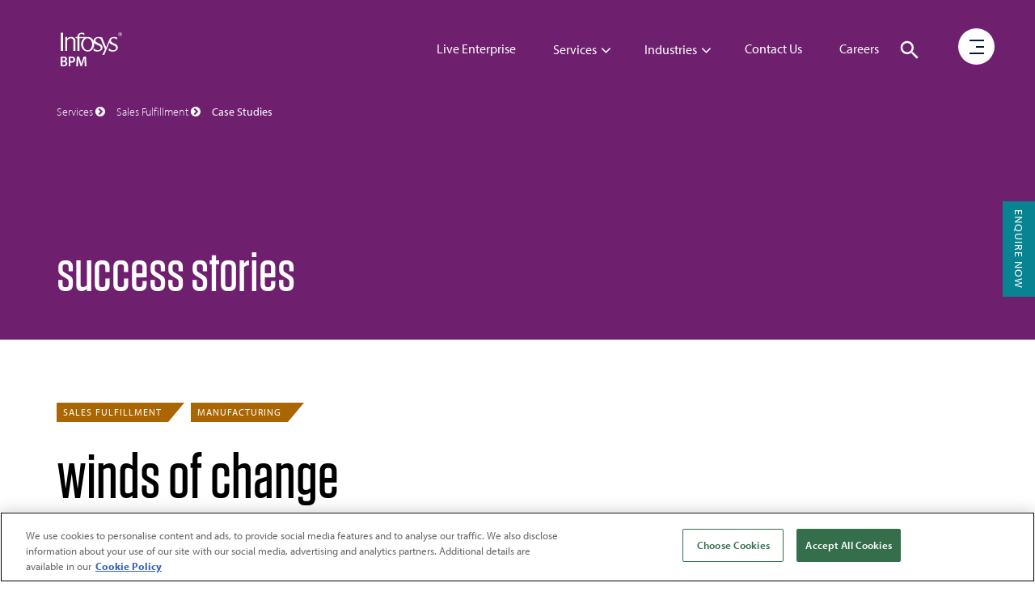

--- FILE ---
content_type: text/html;charset=utf-8
request_url: https://www.infosysbpm.com/services/sales-fulfillment/case-studies/winds-of-change.html
body_size: 22995
content:

<!DOCTYPE HTML>
<html prefix="og: http://ogp.me/ns#" lang="en">
    <head>
<meta http-equiv="X-UA-Compatible" content="IE=edge"/>
<meta name="viewport" content="width=device-width, initial-scale=1"/>
<meta http-equiv="Content-Language" content="en"/>         
<meta http-equiv="Content-type" content="text/html; charset=utf-8"/>
<meta http-equiv="Expires" content="0"/>
<meta name="description"/>
<meta name="keywords"/>
<meta name="author" Content="Infosys Limited"/>
<script defer type="text/javascript" src="https://rum.hlx.page/.rum/@adobe/helix-rum-js@%5E2/dist/rum-standalone.js" data-routing="env=prod,tier=publish,ams=Infosys Limited"></script>
<link rel="apple-touch-icon" sizes="180x180" href="/content/dam/infosys-bpm/en/sitecollectionimages/apple-touch-icon.png"/>
<link rel="icon" type="image/png" href="/content/dam/infosys-bpm/en/sitecollectionimages/favicon.png" sizes="32x32"/>
<link rel="shortcut icon" href="/content/dam/infosys-bpm/en/sitecollectionimages/favicon.ico" type="image/vnd.microsoft.icon" id="favicon"/>
<link id="favicon" type="image/vnd.microsoft.icon" href="/content/dam/infosys-bpm/en/sitecollectionimages/favicon.ico" rel="shortcut icon"/>
<title>Transforming sales fulfillment operations | Infosys BPM </title>
<!-- OneTrust Cookies Consent Notice start for infosysbpm.com -->
<script type="text/javascript" src="https://cdn-ukwest.onetrust.com/consent/df19d917-6292-4499-9f6f-fdad27143515/OtAutoBlock.js"></script>
<script src="https://cdn-ukwest.onetrust.com/scripttemplates/otSDKStub.js" type="text/javascript" charset="UTF-8" data-domain-script="df19d917-6292-4499-9f6f-fdad27143515"></script>
<script type="text/javascript">
function OptanonWrapper() { }
</script>
<!-- OneTrust Cookies Consent Notice end for infosysbpm.com -->

 

<link rel="canonical" href="https://www.infosysbpm.com/services/sales-fulfillment/case-studies/winds-of-change.html"/> 

<meta name="template" content="content-page"/>
<script type="text/javascript" src="/content/dam/infosys-bpm/global-resource/jsfiles/designs/js/fix-urls.js"></script>



<link href="https://maxcdn.bootstrapcdn.com/font-awesome/4.7.0/css/font-awesome.min.css" rel="stylesheet"/>

    
<link rel="stylesheet" href="/etc.clientlibs/clientlibs/granite/jquery-ui.css" type="text/css">
<link rel="stylesheet" href="/etc.clientlibs/infosys-bpm/clientlibs/clientlib-commons.css" type="text/css">
<link rel="stylesheet" href="/etc.clientlibs/infosys-bpm/clientlibs/clientlib-base.css" type="text/css">




    
<script src="/etc.clientlibs/clientlibs/granite/jquery/granite/csrf.js"></script>
<script src="/etc.clientlibs/clientlibs/granite/jquery.js"></script>
<script src="/etc.clientlibs/infosys-bpm/clientlibs/clientlib-dependencies.js"></script>












<!-- Global site tag (gtag.js) - Google Ads: 366189252 -->
<script async src="https://www.googletagmanager.com/gtag/js?id=AW-366189252"></script>
<script> window.dataLayer = window.dataLayer || []; function gtag(){dataLayer.push(arguments);} gtag('js', new Date()); gtag('config', 'AW-366189252'); </script>

<script>(function(w,d,t,r,u){var f,n,i;w[u]=w[u]||[],f=function(){var o={ti:"15336290"};o.q=w[u],w[u]=new UET(o),w[u].push("pageLoad")},n=d.createElement(t),n.src=r,n.async=1,n.onload=n.onreadystatechange=function(){var s=this.readyState;s&&s!=="loaded"&&s!=="complete"||(f(),n.onload=n.onreadystatechange=null)},i=d.getElementsByTagName(t)[0],i.parentNode.insertBefore(n,i)})(window,document,"script","//bat.bing.com/bat.js","uetq");</script>


    
    

    

    
    
    




<!-- Prehiding script snipped - START -->
<script>
	//prehiding snippet for Adobe Target with asynchronous tags deployment
 ;(function(win, doc, style, timeout) { var STYLE_ID = 'at-body-style'; function getParent() { return doc.getElementsByTagName('head')[0]; } function addStyle(parent, id, def) { if (!parent) { return; } var style = doc.createElement('style'); style.id = id; style.innerHTML = def; parent.appendChild(style); } function removeStyle(parent, id) { if (!parent) { return; } var style = doc.getElementById(id); if (!style) { return; } parent.removeChild(style); } addStyle(getParent(), STYLE_ID, style); setTimeout(function() { removeStyle(getParent(), STYLE_ID); }, timeout); }(window, document, "body {opacity: 0 !important}", 3000));
 </script>
<!-- Prehiding script snipped - END -->


    <script src="//assets.adobedtm.com/74e18f4e72f4/47114c789de6/launch-63c6ea1f9ac2.min.js" async data-ot-ignore></script>




<script>(window.BOOMR_mq=window.BOOMR_mq||[]).push(["addVar",{"rua.upush":"false","rua.cpush":"false","rua.upre":"false","rua.cpre":"false","rua.uprl":"false","rua.cprl":"false","rua.cprf":"false","rua.trans":"","rua.cook":"false","rua.ims":"false","rua.ufprl":"false","rua.cfprl":"false","rua.isuxp":"false","rua.texp":"norulematch","rua.ceh":"false","rua.ueh":"false","rua.ieh.st":"0"}]);</script>
                              <script>!function(a){var e="https://s.go-mpulse.net/boomerang/",t="addEventListener";if("False"=="True")a.BOOMR_config=a.BOOMR_config||{},a.BOOMR_config.PageParams=a.BOOMR_config.PageParams||{},a.BOOMR_config.PageParams.pci=!0,e="https://s2.go-mpulse.net/boomerang/";if(window.BOOMR_API_key="9SRC5-T976C-EZWJ3-F8UTD-NCGZS",function(){function n(e){a.BOOMR_onload=e&&e.timeStamp||(new Date).getTime()}if(!a.BOOMR||!a.BOOMR.version&&!a.BOOMR.snippetExecuted){a.BOOMR=a.BOOMR||{},a.BOOMR.snippetExecuted=!0;var i,_,o,r=document.createElement("iframe");if(a[t])a[t]("load",n,!1);else if(a.attachEvent)a.attachEvent("onload",n);r.src="javascript:void(0)",r.title="",r.role="presentation",(r.frameElement||r).style.cssText="width:0;height:0;border:0;display:none;",o=document.getElementsByTagName("script")[0],o.parentNode.insertBefore(r,o);try{_=r.contentWindow.document}catch(O){i=document.domain,r.src="javascript:var d=document.open();d.domain='"+i+"';void(0);",_=r.contentWindow.document}_.open()._l=function(){var a=this.createElement("script");if(i)this.domain=i;a.id="boomr-if-as",a.src=e+"9SRC5-T976C-EZWJ3-F8UTD-NCGZS",BOOMR_lstart=(new Date).getTime(),this.body.appendChild(a)},_.write("<bo"+'dy onload="document._l();">'),_.close()}}(),"".length>0)if(a&&"performance"in a&&a.performance&&"function"==typeof a.performance.setResourceTimingBufferSize)a.performance.setResourceTimingBufferSize();!function(){if(BOOMR=a.BOOMR||{},BOOMR.plugins=BOOMR.plugins||{},!BOOMR.plugins.AK){var e=""=="true"?1:0,t="",n="ck6l32yxyjugy2lrh75a-f-81d46e790-clientnsv4-s.akamaihd.net",i="false"=="true"?2:1,_={"ak.v":"39","ak.cp":"79815","ak.ai":parseInt("692941",10),"ak.ol":"0","ak.cr":8,"ak.ipv":4,"ak.proto":"http/1.1","ak.rid":"1a6b9324","ak.r":51208,"ak.a2":e,"ak.m":"b","ak.n":"essl","ak.bpcip":"18.188.189.0","ak.cport":44712,"ak.gh":"23.209.83.8","ak.quicv":"","ak.tlsv":"tls1.3","ak.0rtt":"","ak.0rtt.ed":"","ak.csrc":"-","ak.acc":"bbr","ak.t":"1769029626","ak.ak":"hOBiQwZUYzCg5VSAfCLimQ==nX0KnRbRrowqco1qy3dNjcCfcVZW1WyWpU7cEfNRbnheThWUck6MQ2gnY3letYvhYh9wys6QFypsOxWduQir52fSTEYLoV6iTOKEcP/ZEc6TLcJGbu2G4gaF4xQPqtwU6csNRtnyXxXqHUTIXlzDWfe6zEMYQtgaQOHiNSpoZKoZAOHlJJ1VbfkExG/rsL2OjYc320imuFqJUtcyJSk2oMdGp2XYDzY1/FA9XI6A8hX7co7iZ0+n7y+5EPOacEKC9CBw6rGSaKWN0XyVm0GR4VBXQILzvN5gEEf8XjJQGAl5/ZW3ccJ642aNFJSVrn7bwZaGy1024esAj3ct55LMjOmMXKC9tVEscM2P0tGaGzud9dbF0agiNucC5hPihTqqWPBrO/pX5OHYoQtFtIF7drdyrT9b2LNZGoaEhrBuai8=","ak.pv":"1","ak.dpoabenc":"","ak.tf":i};if(""!==t)_["ak.ruds"]=t;var o={i:!1,av:function(e){var t="http.initiator";if(e&&(!e[t]||"spa_hard"===e[t]))_["ak.feo"]=void 0!==a.aFeoApplied?1:0,BOOMR.addVar(_)},rv:function(){var a=["ak.bpcip","ak.cport","ak.cr","ak.csrc","ak.gh","ak.ipv","ak.m","ak.n","ak.ol","ak.proto","ak.quicv","ak.tlsv","ak.0rtt","ak.0rtt.ed","ak.r","ak.acc","ak.t","ak.tf"];BOOMR.removeVar(a)}};BOOMR.plugins.AK={akVars:_,akDNSPreFetchDomain:n,init:function(){if(!o.i){var a=BOOMR.subscribe;a("before_beacon",o.av,null,null),a("onbeacon",o.rv,null,null),o.i=!0}return this},is_complete:function(){return!0}}}}()}(window);</script></head>
    <body class="pagebpm basepagebpm page basicpage ">
      <a href="#main-cnt" class="skip-main-cnt" tabindex="1" aria-label="Skip to main content" title="Skip to main content">Skip to main content</a>
      <a href="#footer" class="skip-footer" aria-label="Skip to footer" title="Skip to footer">Skip to footer</a>
        
        
        <div>
            



            
<div class="root responsivegrid">


<div class="aem-Grid aem-Grid--12 aem-Grid--default--12 ">
    
    <div class="experiencefragment aem-GridColumn aem-GridColumn--default--12">

    
    

    



<div class="xf-content-height">
    


<div class="aem-Grid aem-Grid--12 aem-Grid--default--12 ">
    
    <div class="freeflowhtml aem-GridColumn aem-GridColumn--default--12">
     <header>
	<nav class="navbar navbar-default navbar-fixed-top scrollbg-show" role="navigation">
		<div class="container mt45">
			<div class="navbar-header page-scroll">
				<a class="navbar-brand" role="img" href="https://www.infosysbpm.com" title="Go to Infosys BPM Home" aria-label="Logo"> <svg id="Layer_1" data-name="Layer 1" xmlns="http://www.w3.org/2000/svg" viewBox="0 0 86 47.63" x="0px" y="0px" enable-background="new 0 0 86 47.63" xml:space="preserve" class="logo" width="86" height="42">
				<defs>
					<style>
						.cls-1 {
							fill: #6d6e70;
						}
						.cls-2 {
							fill: #007cc3;
						}
					</style>
				</defs>

	<path id="logo1" fill="#ffffff" class="" d="M-.06,34.19a20.65,20.65,0,0,1,3.6-.28,6.36,6.36,0,0,1,3.88.87,2.83,2.83,0,0,1,1.4,2.48A3.14,3.14,0,0,1,6.57,40.2h0A3.4,3.4,0,0,1,9.3,43.51,3.51,3.51,0,0,1,8,46.3c-1,.83-2.55,1.27-5,1.27a28,28,0,0,1-3-.17Zm2.48,5.35H3.66c1.71,0,2.67-.83,2.67-2s-1-1.84-2.53-1.84a6.7,6.7,0,0,0-1.41.1Zm0,6.22a9.59,9.59,0,0,0,1.31.07c1.59,0,3-.6,3-2.28s-1.37-2.21-3.08-2.21H2.39Z" transform="translate(0.06 0.06)"></path>
	<path id="logo2" fill="#ffffff" class="" d="M11.13,34.19a21.84,21.84,0,0,1,3.79-.28,6,6,0,0,1,4,1.11,3.81,3.81,0,0,1,1.33,3,4.15,4.15,0,0,1-1.17,3.08,6,6,0,0,1-4.28,1.44,7,7,0,0,1-1.21-.08v5.1H11.1Zm2.49,6.31a4.87,4.87,0,0,0,1.21.1c1.84,0,3-.9,3-2.49S16.72,35.8,15,35.8a7,7,0,0,0-1.44.12Z" transform="translate(0.06 0.06)"></path>
	<path id="logo3" fill="#ffffff" class="" d="M33.42,42c-.08-1.75-.18-3.86-.16-5.69H33.2c-.44,1.66-1,3.48-1.61,5.19l-2,5.87H27.72L25.9,41.6c-.52-1.73-1-3.58-1.36-5.27h0c-.07,1.77-.14,3.92-.25,5.8L24,47.57h-2.3L22.52,34h3.31l1.77,5.45c.48,1.59.9,3.19,1.24,4.7h.07c.35-1.47.83-3.14,1.34-4.72L32.12,34h3.22l.78,13.54H33.68Z" transform="translate(0.06 0.06)"></path>
	<path id="logo" fill="#ffffff" class="" d="M83.33,5.14a2.6,2.6,0,1,0-2.59-2.61v0A2.59,2.59,0,0,0,83.33,5.14ZM81.12,2.55a2.21,2.21,0,1,1,2.22,2.2h0A2.22,2.22,0,0,1,81.12,2.55Zm1.23,1.3h.49V2.75h.59l.43,1.1h.56L83.9,2.66A.63.63,0,0,0,84.38,2c0-.82-.59-.88-1.11-.88h-.92Zm.49-2.26h.56c.3,0,.46.11.46.36s-.19.35-.42.35h-.6ZM.16,3.71V.61h3V26.13h-3ZM31.37,16.84c.09,4.63,3,8.34,6.45,8.28S44,21.24,44,16.57s-3-8.28-6.45-8.28-6.24,3.88-6.17,8.51Zm25.42-5.61L56.68,11Zm2.09,19.19c.15-.24.34-.6.58-1.06Zm.19-20.79a1.75,1.75,0,0,0,.12.32l1,2.53ZM46.17,22.37C48.06,24.09,49.78,25,52,25s4.23-1.07,4.23-3.17c0-1.76-1.55-2.79-4.34-4-2.35-1-4.14-1.74-5-3.21A11.35,11.35,0,0,1,47,16.57c0,5.7-4.14,10.31-9.23,10.31s-9.23-4.58-9.23-10.31a10.78,10.78,0,0,1,3.8-8.28H26.09V26.13H23.34V8.29H20.86V6.4h2.48C23.68,2.65,26,.53,29.22.53a9.88,9.88,0,0,1,3.89.52V3.9H33a5.44,5.44,0,0,0-4.3-1.62c-1.85,0-3.06,1.5-2.64,4.14H36.44a9.77,9.77,0,0,1,1.32-.1,9.23,9.23,0,0,1,8.36,5.94v-.61c0-3.66,3.54-5.22,7.23-5.21h.41a18.67,18.67,0,0,1,4.27.7l1,2.49,1.16,2.85,3.12,7.62.37,1.22.41-1.22,3.93-9.78c.73-2.69,3.62-3.86,6.8-3.85A11.46,11.46,0,0,1,79,7.15v3c-1.73-1.26-3-2-4.92-2-1.72,0-3.79.76-3.79,3.31,0,1.91,1.11,2.25,4.46,3.92,2.76,1.2,5.3,2.48,5.31,5.58,0,5.1-5,6-7.45,6a8.75,8.75,0,0,1-5.3-1.46V22.07l.18.15c2,1.85,3.75,2.81,6,2.81s4.22-1.07,4.22-3.17c0-1.76-1.56-2.79-4.34-4S69,16,68.25,14.09c-1.09,2.65-6.14,14.9-7.32,17.55H58.21l.64-1.2.57-1.06v0C60.1,28,61.08,25.9,62,23.88L56.76,11.23l-.3-.67a3.31,3.31,0,0,0-1.9-2.18,5.94,5.94,0,0,0-2-.32c-1.73,0-3.93.76-3.93,3.31,0,1.91,1.24,2.26,4.6,3.92,2.76,1.2,5.3,2.48,5.32,5.58,0,5.1-5,6-7.46,6a9.41,9.41,0,0,1-4.92-1.18ZM8.91,6.64V9h0a1.09,1.09,0,0,1,.14-.23,7.22,7.22,0,0,1,6-2.46c3.22,0,5.32,2.75,5.4,4.47V26.13H17.69V12.05a3.93,3.93,0,0,0-4.21-3.71c-1.92,0-4.4,1.73-4.47,3.49v14.3H6.23V6.59h2.7Z" transform="translate(0.06 0.06)"></path>
</svg> </a>
			</div>
			<div class="header-menu hidden-tab">
<ul class="nav navbar-nav navbar-right pos-right">
    
        <li> <a href="/live-enterprise.html" title="Live Enterprise">Live Enterprise</a> </li>
    
        <li class="dropdown mega-dropdown"> 
            <a href="/services.html" title="Services" class="dropdown-toggle" data-toggle="dropdown">
                Services<i class="fa fa-angle-down angle-down" aria-hidden="true"></i>
            </a>
            <ul class="dropdown-menu mega-dropdown-menu row" style="width: 56%; margin-right: 50px;">
                <li class="col-md-6">
					<ul class="col-md-12">
						<li class="dropdown-header">Business Services</li>
						<li class="nav-divider"></li>
						<li><a href="/services/finance-accounting.html" title="Finance and Accounting">Finance and Accounting</a></li>
						<li><a href="/services/human-resources-outsourcing.html" title="Human Resources">Human Resources</a></li>
						<li><a href="/services/financial-crime-compliance.html" title="Financial Crime Compliance">Financial Crime Compliance</a></li>
						<li><a href="/services/master-data-management.html" title="Master Data Management">Master Data Management</a></li>
						<li><a href="/services/sales-fulfillment.html" title="Sales and Fulfillment">Sales and Fulfillment</a></li>
						<li><a href="/services/sourcing-procurement-outsourcing.html" title="Sourcing and Procurement">Sourcing and Procurement</a></li>
						<li><a href="/services/trust-and-safety.html" title="Trust and Safety">Trust and Safety</a></li>
						<li><a href="/services/customer-service-outsourcing.html" title="Customer Services">Customer Services</a></li>
						<li><a href="/services/learning-services.html" title="Learning Services">Learning Services</a></li>
						<li><a href="/services/legal-process-outsourcing.html" title="Legal Process">Legal Process</a></li>
						
					</ul>
				</li>
				<li class="col-md-6">
					<ul class="col-md-12">
						<li class="dropdown-header">Digital Services</li>
						<li class="nav-divider"></li>
						<li><a href="/services/annotation-services-for-ai-ml.html" title="Annotation Services">Annotation Services</a></li>
						<li><a href="/services/bpm-analytics.html" title="BPM Analytics">BPM Analytics</a></li>
						<li><a href="/services/robotics-process-automation.html" title="Robotic Process Automation">Robotic Process Automation</a></li>
						<li><a href="/services/business-process-as-a-service.html" title="Business Process as a Service">Business Process as a Service</a></li>
						<li><a href="/services/digital-business-services.html" title="Digital Interactive Services">Digital Interactive Services</a></li>
						<li><a href="/services/generative-ai.html" title="Generative AI">Generative AI</a></li>
						<li><a href="/services/business-transformation-services.html" title="Business Transformation Services">Business Transformation Services</a></li>
						<li><a href="/services/geospatial-data-services.html" title="Geospatial Data Services">Geospatial Data Services</a></li>
						<li><a href="/services/global-capability-centers.html" title="Global Capability Centers">Global Capability Centers</a></li>
					</ul>
				</li>
            </ul>
        </li>
       
        <li class="dropdown mega-dropdown"> 
			<a href="/industries.html" title="Industries" class="dropdown-toggle" data-toggle="dropdown">Industries<i class="fa fa-angle-down angle-down" aria-hidden="true"></i></a> 
			<ul class="dropdown-menu mega-dropdown-menu row" style="width: 56%; margin-right: 50px;">
                <li class="col-md-6">
					<ul class="col-md-12">
						<li> <a title="Communication Services" href="/industries/communication-service-providers.html">Communication
                  Services</a> </li>
						<li> <a title="Consumer Packaged Goods" href="/industries/consumer-packaged-goods.html">Consumer Packaged Goods</a> </li>
						<li> <a title="Edutech Services" href="/industries/edutech-services.html">Edutech Services</a></li>
		   				<li> <a title="Energy and Utilities" href="/industries/energy-utilities.html">Energy and Utilities</a></li>       <li> <a title="Financial Services" href="/industries/financial-services.html">Financial Services</a> </li>
						<li> <a title="Healthcare" href="/industries/healthcare.html">Healthcare</a> </li>
               			<li> <a title="Insurance" href="/industries/insurance.html">Insurance</a> </li>
					</ul>
				</li>
				<li class="col-md-6">
					<ul class="col-md-12">
     					<li> <a title="Logistics" href="/industries/logistics.html">Logistics</a> </li>    
     					<li> <a title="Manufacturing" href="/industries/manufacturing.html">Manufacturing</a> </li> 
 						<li> <a title="Media and Entertainment" href="/industries/media-entertainment.html">Media and
                  Entertainment</a> </li>
						<li> <a title="Resources" href="/industries/resources.html">Resources</a> </li>
						<li> <a title="Retail" href="/industries/retail.html">Retail</a> </li>
 						<li> <a title="Services" href="/industries/services.html">Services</a> </li>
						<li> <a title="Travel and Hospitality" href="/industries/travel-hospitality.html">Travel and Hospitality</a> </li>
					</ul>
				</li>
            </ul>
		</li>    
        <li> <a href="/contact.html" title="Contact Us">Contact Us</a> </li>
        <li> <a href="/careers.html" title="Careers">Careers</a> </li>
    
</ul>

</div>
			<div role="search">
<div class="search__color">
	<svg class="hidden1">
		<defs>
			<symbol id="icon-search" viewBox="0 0 24 24">
				<title>search</title>
				<path d="M15.5 14h-.79l-.28-.27C15.41 12.59 16 11.11 16 9.5 16 5.91 13.09 3 9.5 3S3 5.91 3 9.5 5.91 16 9.5 16c1.61 0 3.09-.59 4.23-1.57l.27.28v.79l5 4.99L20.49 19l-4.99-5zm-6 0C7.01 14 5 11.99 5 9.5S7.01 5 9.5 5 14 7.01 14 9.5 11.99 14 9.5 14z"></path>
			</symbol>
			<symbol id="icon-cross" viewBox="0 0 24 24">
				<title>cross</title>
				<path d="M19 6.41L17.59 5 12 10.59 6.41 5 5 6.41 10.59 12 5 17.59 6.41 19 12 13.41 17.59 19 19 17.59 13.41 12z"></path>
			</symbol>
		</defs>
	</svg>
	<div class="main-wrap">
	<div class="search-wrap search-icon">
		<button id="btn-search" class="btn1 btn--search" name="searchButton" role="button" value="search" aria-label="Click to search">
			<svg class="icon icon--search" role="img" aria-hidden="true" focusable="false" alt="search-icon">
					<use xlink:href="#icon-search"></use>
			</svg>
		</button>
	</div>
</div>
	<div class="search">
		<div class="search__inner search__inner--up">
			<!--action needs to be attached-->
			<form class="search__form position-rel" action="/search.html" method="get">
				<input class="search__input pad-right" name="k" id="k" type="search" placeholder="What are you looking for?" autocomplete="off" spellcheck="false">
				<div class="voicesearch outline" id="microphone-icon" aria-label="microphone-button" tabindex="0">
					<img src="/content/dam/infosys-web/voicesearch/microphone.png" alt="" class="mic">
                    <img src="/content/dam/infosys-web/voicesearch/white-mic.png" alt="" class="white-mic">
				</div>
				<label for="k" class="none">Search</label>
				<span class="search__info" aria-live="polite" id="search-instruction">Hit enter to search or ESC to close</span>
			</form>
		</div>
		<button id="btn-search-close" class="btn1 btn--search-close" tabindex="0" aria-label="Close search form">
			<svg class="icon icon--cross">
				<use xlink:href="#icon-cross"></use>
			</svg>
		</button>
		<div class="search__inner search__inner--down">
			<!-- search related content-->
			<div class="search__related"></div>
		</div>
	</div>
</div>
</div>
<script type="text/javascript" src="/content/dam/infosys-web/voicesearch/js/voicesearch.js"></script> 
<link href="/content/dam/infosys-web/voicesearch/css/voicesearch.css" rel="stylesheet">
		</div>
		<div class="progressbar">
			<div class="width"></div>
		</div>
	</nav>
</header>


    



</div>

    
</div>

</div>
</div>
<div class="experiencefragment aem-GridColumn aem-GridColumn--default--12">

    
    

    



<div class="xf-content-height">
    


<div class="aem-Grid aem-Grid--12 aem-Grid--default--12 ">
    
    <div class="freeflowhtml aem-GridColumn aem-GridColumn--default--12">
     <!-- Custom CSS -->
<link href="/content/dam/infosys-bpm/burger-menu/en/css/burger-menu.css" rel="stylesheet">

<!-- Burger Menu START -->
<div class="burger-search-wrapper navbar-fixed-top">
  <div class="container">
    <div class="hamburger-menu">
      <div class="menu-bg"></div>
      <div class="circle"></div>
		<a href="javascript:void(0);" class="burger" role="button" aria-label="open menu" aria-haspopup="false" aria-expanded="false">
                <div class="icon-bar1"></div>
                <div class="icon-bar2"></div>
                <div class="icon-bar3"></div>
            </a>
      <div class="menu">
        <div class="fix-menu hidden-sm hidden-xs">
          <div class="col-md-3 col-sm-12 col-xs-12 automate"> <a href="/navigate-your-next/energize-the-core.html" title="Energize the Core">
            <p class="head-txt">Energize the Core</p>
            <p class="sub-head hidden-sm hidden-xs">Digital framework to deliver design-led experiences
              for customer delight</p>
            </a> </div>
          <div class="col-md-3 col-sm-12 col-xs-12 innovate"> <a href="/navigate-your-next/agile-digital-scale.html" title="Agile digital at scale">
            <p class="head-txt">Agile digital at scale</p>
            <p class="sub-head hidden-sm hidden-xs">Leveraging new technologies to enhance business
              performance</p>
            </a> </div>
          <div class="col-md-3 col-sm-12 col-xs-12 learn"> <a href="/navigate-your-next/always-on-learning.html" title="Always-on learning">
            <p class="head-txt">Always-on learning</p>
            <p class="sub-head hidden-sm hidden-xs">Reskilling workforce by leveraging digital platforms </p>
            </a> </div>
        </div>
        <!-- Industries Menu -->
        <div class="industries-menu wow animated fadeOutRightBig" data-wow-duration="0.3s"
					style="display: block;">
          <div class="cross visible1024-cross"> <a title="close" href="javascript:void(0);" alt="Cross"> <img src="/content/dam/infosys-bpm/burger-menu/en/images/multiply.svg" alt="Cross"> </a> </div>
          <div class="submenu-portion">
            <div class="col-md-12 col-sm-12 col-xs-12">
              <h2 class="h2-heading mb10">Industries</h2>
            </div>
            <div class="col-md-4 col-sm-4 col-xs-12 align-list">
              <ul class="list-unstyled li-separator">
                <li> <a title="Communication Services" href="/industries/communication-service-providers.html">Communication
                  Services</a> </li>
<li> <a title="Consumer Packaged Goods" href="/industries/consumer-packaged-goods.html">Consumer Packaged Goods</a> </li>
<li> <a title="Edutech Services" href="/industries/edutech-services.html">Edutech Services</a></li>
   <li> <a title="Energy and Utilities" href="/industries/energy-utilities.html">Energy and Utilities</a></li>             
                 <li> <a title="Financial Services" href="/industries/financial-services.html">Financial Services</a> </li>

              </ul>
            </div>
            <div class="col-md-4 col-sm-4 col-xs-12 align-list">
              <ul class="list-unstyled li-separator">

  <li> <a title="Healthcare" href="/industries/healthcare.html">Healthcare</a> </li>
                <li> <a title="Insurance" href="/industries/insurance.html">Insurance</a> </li>
     <li> <a title="Logistics" href="/industries/logistics.html">Logistics</a> </li>    
       <li> <a title="Manufacturing" href="/industries/manufacturing.html">Manufacturing</a> </li> 
 <li> <a title="Media and Entertainment" href="/industries/media-entertainment.html">Media and
                  Entertainment</a> </li>
              </ul>
            </div>
            <div class="col-md-4 col-sm-4 col-xs-12 align-list">
              <ul class="list-unstyled li-separator">
		
               
<li> <a title="Resources" href="/industries/resources.html">Resources</a> </li>
<li> <a title="Retail" href="/industries/retail.html">Retail</a> </li>
 <li> <a title="Services" href="/industries/services.html">Services</a> </li>
<li> <a title="Travel and Hospitality" href="/industries/travel-hospitality.html">Travel and Hospitality</a> </li>
              </ul>
            </div>
          </div>
        </div>
        <!-- Services Menu -->
        <div class="services-menu wow animated fadeInLeftBig" data-wow-duration="0.3s" style="display: block;">
          <div class="cross visible1024-cross"> <a title="close" href="javascript:void(0);"> <img src="/content/dam/infosys-bpm/burger-menu/en/images/multiply.svg" alt="Cross"> </a> </div>
          <div class="submenu-portion">
            <div class="col-md-12 col-sm-12 col-xs-12">
              <h2 class="h2-heading mb10">Services</h2>
            </div>
            <div class="col-md-12 col-sm-12 col-xs-12">
              <div class="row">
                <div class="col-md-4 col-sm-4 col-xs-12 align-list">
                  <ul class="list-unstyled li-separator">
 <li> <a title="Annotation Services" href="/services/annotation-services-for-ai-ml.html">Annotation Services</a> </li>
 <li> <a title="BPM Analytics" href="/services/bpm-analytics.html">BPM
                      Analytics</a> </li>
<li> <a title="Business Process as a Service" href="/services/business-process-as-a-service.html">Business Process as a Service (BPaaS)</a> </li>
<li> <a title="Business Transformation Services" href="/services/business-transformation-services.html">Business Transformation Services</a> </li>
                    <li> <a title="Customer Services" href="/services/customer-service-outsourcing.html">Customer Services </a> </li>
 <li> <a title="Digital Interactive Services" href="/services/digital-business-services.html">Digital Interactive Services</a> </li>
                    <li> <a title="Finance and Accounting" href="/services/finance-accounting.html">Finance and Accounting</a></li>
                  </ul>
                </div>
                <div class="col-md-4 col-sm-4 col-xs-12 align-list">
                  <ul class="list-unstyled li-separator">

<li> <a title="Financial Crime Compliance" href="/services/financial-crime-compliance.html">Financial Crime Compliance</a></li>
<li> <a title="Generative AI" href="/services/generative-ai.html">Generative AI</a> </li>
<li> <a title="Geospatial Data Services" href="/services/geospatial-data-services.html">Geospatial Data Services</a> </li>
<li> <a title="Global Capability Centers" href="/services/global-capability-centers.html">Global Capability Centers</a> </li>
                    <li> <a title="Human Resources" href="/services/human-resources-outsourcing.html">Human Resources</a> </li>
 <li> <a title="Learning Services" href="/services/learning-services.html">Learning  Services</a> </li>
                    
                  </ul>
                </div>
                <div class="col-md-4 col-sm-4 col-xs-12 align-list">
                  <ul class="list-unstyled li-separator">
<li> <a title="Legal Process" href="/services/legal-process-outsourcing.html">Legal Process</a> </li>
                    <li> <a title="Master Data Management" href="/services/master-data-management.html">Master Data Management</a> </li>
<li> <a title="Robotic Process Automation" href="/services/robotics-process-automation.html">Robotic Process Automation</a> </li>
                    <li> <a title="Sales and Fulfillment" href="/services/sales-fulfillment.html">Sales and Fulfillment</a> </li>
                    <li> <a title="Sourcing and Procurement" href="/services/sourcing-procurement-outsourcing.html">Sourcing and Procurement</a> </li>
<li> <a title="Trust and Safety" href="/services/trust-and-safety.html">Trust and Safety</a> </li>
                    
                  </ul>
                </div>
              </div>
            </div>
          </div>
        </div>
        <!-- Platform Menu --> 
        <!-- <div class="platforms-menu wow animated fadeInLeftBig" data-wow-duration="0.3s" style="display: none;">
					<div class="cross visible1024-cross">
						<a title="close" href="javascript:void(0);">
							<img src="/content/dam/infosys-bpm/burger-menu/en/images/multiply.svg" alt="Cross">
						</a>
					</div>
					<div class="submenu-portion">
						<div class="col-md-12 col-sm-12 col-xs-12">
							<h2 class="h2-heading mb10">Platforms</h2>
						</div>
						<div class="col-md-6 col-sm-12 col-xs-12 align-list">
							<ul class="list-unstyled li-separator">
								<li> <a href="https://www.edgeverve.com/" title="EdgeVerve">EdgeVerve</a></li>
								<li> <a href="https://www.edgeverve.com/finacle/" title="Infosys Finacle">Infosys
										Finacle</a></li>
								<li> <a href="https://www.edgeverve.com/artificial-intelligence/nia/"
										title="Infosys Nia">Infosys Nia</a></li>
							</ul>
						</div>
						<div class="col-md-6 col-sm-12 col-xs-12 align-list">
							<ul class="list-unstyled li-separator">
								<li> <a href="http://www.panaya.com" title="Panaya">Panaya</a></li>
								<li><a href="http://www.skava.com" title="Skava">Skava</a></li>
								<li><a href="/content/infosys-bpm/en/products-and-platforms/wingspan.html"
										title="Infosys Wingspan">Infosys Wingspan</a></li>
							</ul>
						</div>
					</div>
				</div> --> 
        <!-- About Us -->
        <div class="aboutus-menu wow animated fadeInLeftBig" data-wow-duration="0.3s" style="display: none;">
          <div class="cross visible1024-cross"> <a title="close" href="javascript:void(0);"> <img src="/content/dam/infosys-bpm/burger-menu/en/images/multiply.svg" alt="Cross"> </a> </div>
          <div class="submenu-portion">
            <div class="col-md-12 col-sm-12 col-xs-12">
              <h2 class="h2-heading mb10">About Us</h2>
            </div>
            <div class="col-md-4 col-sm-4 col-xs-12 align-list">
              <ul class="list-unstyled li-separator">
                <li><a href="/about.html" title="Overview">Overview</a></li>
                <li><a href="/about/history.html" title="History">History</a> </li>
                <li><a href="/about/who-we-are.html" title="Alliances">Who We
                  Are</a></li>
                <li><a href="/about/subsidiaries.html" title="Subsidiaries">Subsidiaries</a></li>
                <li><a href="/about/who-we-are/our-values.html" title="Our Values">Our Values</a> </li>
<li><a href="/about/alliances.html" title="Alliances">Alliances</a> </li>
              </ul>
            </div>
            <div class="col-md-4 col-sm-4 col-xs-12 align-list">
              <ul class="list-unstyled li-separator">
                <li><a href="/about/management-profiles.html" title="Management Profiles">Management Profiles</a></li>
                <li><a href="/about/corporate-governance.html" title="Corporate Governance">Corporate Governance</a></li>
                
                <li><a href="/about/awards.html" title="Awards">Awards</a></li>
<li><a href="/newsroom/analyst.html" title="Awards">Analyst Reports</a></li>
		<li><a href="/about/diversity-equity-inclusion.html" title="Diversity, Equity, and Inclusion">Diversity, Equity, and Inclusion</a> </li>	
<li><a href="/about/csr.html" title="Corporate Social Responsibility">Corporate Social Responsibility</a> </li>	 
              </ul>
            </div>
            <div class="col-md-4 col-sm-4 col-xs-12 align-list">
              <ul class="list-unstyled li-separator">
                <li><a href="/insights/client-insights.html" title="Clients Insights">Clients Insights</a> </li>
                <li><a href="/about/process-progression-model.html" title="Process Progression Model">Process Progression Model</a></li>
                <li><a href="/quality.html" title="Quality">Quality</a></li>
                <li><a href="/about/leaders-speak.html" title="Leader's Speak ">Leader's Speak</a></li>
				   <li><a href="/about/startup-ecosystems.html" title="Start-up Ecosystems">Start-up Ecosystems</a></li>
              </ul>
            </div>
          </div>
        </div>
        <!-- Side Menu Title -->
        <div class="col-md-3 col-sm-12 col-xs-12 menuItems"> <a href="/"> <img src="/content/dam/infosys-bpm/en/navigate-your-next/images/infosys-bpm-logo.svg"
							alt="Infosys" class="img-responsive logo-inner"> </a>
          <ul class="list-unstyled">
            <li class="" title="Navigate your next"> <a href="/navigate-your-next.html" title="Navigate your next" class="hover-menu-hide" target="_self">Navigate your next<span
									class="un-line hidden-sm hidden-xs hidden-tab"></span> </a> </li>
            <li class="" title="Industries"> <a href="javascript:void(0)" title="Industries" class="industries" target="_self">Industries<span class="un-line hidden-sm hidden-xs hidden-tab"></span> </a> </li>
            <li class="" title="Services"> <a href="javascript:void(0)" title="Services" class="services" target="_self">Services<span
									class="un-line hidden-sm hidden-xs hidden-tab"></span> </a> </li>
            <li class="" title="About Us"> <a href="javascript:void(0)" title="About Us" class="about-txt" target="_self">About Us<span
									class="un-line hidden-sm hidden-xs hidden-tab"></span> </a> </li>
			<li class="smalltext" title="Live Enterprise"> <a href="https://www.infosysbpm.com/live-enterprise.html" title="Live Enterprise" class="hover-menu-hide" target="_self">Live Enterprise<span class="un-line hidden-sm hidden-xs hidden-tab"></span> </a> </li>  
            <li class="smalltext" title="Careers"> <a href="/careers.html" title="Careers" class="hover-menu-hide" target="_self">Careers<span class="un-line hidden-sm hidden-xs hidden-tab"></span> </a> </li>
            <li class="smalltext" title="Newsroom"> <a href="/newsroom.html" title="Newsroom" class="hover-menu-hide" target="_self">Newsroom<span class="un-line hidden-sm hidden-xs hidden-tab"></span> </a> </li>
            <li class="smalltext" title="Global Presence"> <a href="/global-presence.html" title="Global Presence" class="hover-menu-hide" target="_self">Global Presence<span
									class="un-line hidden-sm hidden-xs hidden-tab"></span> </a> </li>
            <li class="smalltext" title="Blogs"> <a href="/blogs.html" title="Blogs" class="hover-menu-hide" target="_self">Blogs<span class="un-line hidden-sm hidden-xs hidden-tab"></span> </a> </li>
  <li class="smalltext" title="Podcasts"> <a href="/podcasts.html" title="Podcasts" class="hover-menu-hide" target="_self">Podcasts<span class="un-line hidden-sm hidden-xs hidden-tab"></span> </a> </li>
            <li class="smalltext" title="Contact Us"> <a href="/contact.html" title="Contact Us" class="hover-menu-hide" target="_self">Contact Us<span class="un-line hidden-sm hidden-xs hidden-tab"></span> </a> </li>
            <li class="social-icons" title="Twitter"> <a href="https://twitter.com/infosysbpm" title="Twitter" class="" target="_blank">
              <svg width="16" height="16">
                <image
										xlink:href="/content/dam/infosys-bpm/en/sitecollectionimages/responsive/newdesign/twitter.svg"
										src="/content/dam/infosys-bpm/en/sitecollectionimages/responsive/newdesign/twitter.svg"
										width="16" height="16"></image>
              </svg>
              </a> </li>
            <li class="social-icons" title="Facebook"> <a href="https://www.facebook.com/InfosysBPM" title="Facebook" class="" target="_blank">
              <svg width="16" height="16">
                <image
										xlink:href="/content/dam/infosys-bpm/en/sitecollectionimages/responsive/newdesign/facebook.svg"
										src="/content/dam/infosys-bpm/en/sitecollectionimages/responsive/newdesign/facebook.svg"
										width="16" height="16"></image>
              </svg>
              </a> </li>
            <li class="social-icons" title="Linked in"> <a href="https://www.linkedin.com/company/infosys-bpm/" title="Linked in" class="" target="_blank">
              <svg width="16" height="16">
                <image
										xlink:href="/content/dam/infosys-bpm/en/sitecollectionimages/responsive/newdesign/linkedin.svg"
										src="/content/dam/infosys-bpm/en/sitecollectionimages/responsive/newdesign/linkedin.svg"
										width="16" height="16"></image>
              </svg>
              </a> </li>
            <li class="social-icons" title="YouTube"> <a href="https://www.youtube.com/c/infosysbpm" title="YouTube" class="" target="_blank">
              <svg width="16" height="16">
                <image
										xlink:href="/content/dam/infosys-bpm/en/sitecollectionimages/responsive/newdesign/youtube.svg"
										src="/content/dam/infosys-bpm/en/sitecollectionimages/responsive/newdesign/youtube.svg"
										width="16" height="16"></image>
              </svg>
              </a> </li>
            <li class="social-icons" title="Instagram"> <a href="https://www.instagram.com/infosysbpm/" title="Instagram" class="" target="_blank">
              <svg width="16" height="16">
                <image
										xlink:href="/content/dam/infosys-bpm/en/sitecollectionimages/responsive/newdesign/instagram.svg"
										src="/content/dam/infosys-bpm/en/sitecollectionimages/responsive/newdesign/instagram.svg"
										width="16" height="16"></image>
              </svg>
              </a> </li>
          </ul>
        </div>
      </div>
      <!--<div class="burger">
        <div class="icon-bar1"></div>
        <div class="icon-bar2"></div>
        <div class="icon-bar3"></div>
      </div>-->

    </div>
  </div>
</div>

<!-- Burger Menu End --> 
<!-- Custom JS --> 
<script type="text/javascript" src="/content/dam/infosys-bpm/burger-menu/en/js/burger-menu.js"></script> 

<!-- Global site tag (gtag.js) - Google Ads: 366189252 --> <script async src="https://www.googletagmanager.com/gtag/js?id=AW-366189252"></script> <script> window.dataLayer = window.dataLayer || []; function gtag(){dataLayer.push(arguments);} gtag('js', new Date()); gtag('config', 'AW-366189252'); </script> 


    



</div>

    
</div>

</div>
</div>
<div class="responsivegrid aem-GridColumn aem-GridColumn--default--12">


<div class="aem-Grid aem-Grid--12 aem-Grid--default--12 ">
    
    <div class="breadcrumb aem-GridColumn aem-GridColumn--default--12"><!-- Breadcrumb Start -->
<div style="background-color:#0000">
   

   
   <script type="application/ld+json">
   {
  "@context": "https://schema.org",
  "@type": "BreadcrumbList",
  "itemListElement": [
    {
      "@type": "ListItem",
      "position": 1,
      "item": {
        "@id": "https://www.infosysbpm.com/services.html",
        "name": "Services"
      }
    },
    {
      "@type": "ListItem",
      "position": 2,
      "item": {
        "@id": "https://www.infosysbpm.com/services/sales-fulfillment.html",
        "name": "Sales Fulfillment"
      }
    },
    {
      "@type": "ListItem",
      "position": 3,
      "item": {
        "@id": "https://www.infosysbpm.com/services/sales-fulfillment/case-studies.html",
        "name": "Case Studies"
      }
    }
  ]
} 
   </script>
      <section class="breadcrumb-menu">
         <article class="container">
            <div class="row">
               <div class="col-md-12 col-sm-12 col-xs-12">
                  <div class="listmenu">
                     <div class="hero-list">
<nav aria-label="Breadcrumb">

                        <ol class="breadcrumb rmv-breadcrum navbar-left hidden-tab">
                           
                              
                                 
							  
                                 <li class="dropdown mega-dropdown">

                                    <a href="javascript:void(0);" class="dropdown-toggle disabled" data-toggle="dropdown" role="button" aria-haspopup="true">								 
									Services
                                    
                                    	<i class="fa fa-chevron-circle-down reverseArrow" aria-hidden="true"></i>
                                    
								 

                                 </a>
								 
								 <ul class="dropdown-menu mega-dropdown-menu row">
								 

                                    <li class="col-lg-4 col-md-4 col-sm-4 col-xs-12">

									<ul>
                                   <li class="dropdown-header">

                                   

                                                                            
                                       <span>
                                      
                                       </span>

                                       

                                    </li>
                                   
									<!-- divider class removed due to issue in aboutus page-->
                                    
                                       <li>
                                          <a title="Annotation Services" href="/services/annotation-services-for-ai-ml.html">Annotation Services
                                          </a>
                                       </li>
                                    
                                       <li>
                                          <a title="BPM Analytics" href="/services/bpm-analytics.html">BPM Analytics
                                          </a>
                                       </li>
                                    
                                       <li>
                                          <a title="Business Process as a Service (BPaaS)" href="/services/business-process-as-a-service.html">Business Process as a Service (BPaaS)
                                          </a>
                                       </li>
                                    
                                       <li>
                                          <a title="Business Transformation Services" href="/services/business-transformation-services.html">Business Transformation Services
                                          </a>
                                       </li>
                                    
                                       <li>
                                          <a title="Customer Services" href="/services/customer-service-outsourcing.html">Customer Services
                                          </a>
                                       </li>
                                    
                                       <li>
                                          <a title="Digital Interactive Services" href="/services/digital-business-services.html">Digital Interactive Services
                                          </a>
                                       </li>
                                    
                                       <li>
                                          <a title="Finance and Accounting" href="/services/finance-accounting.html">Finance and Accounting
                                          </a>
                                       </li>
                                    
									</ul>
                                  </li>
								 

                                    <li class="col-lg-4 col-md-4 col-sm-4 col-xs-12">

									<ul>
                                   <li class="dropdown-header">

                                   

                                                                            
                                       <span>
                                      
                                       </span>

                                       

                                    </li>
                                   
									<!-- divider class removed due to issue in aboutus page-->
                                    
                                       <li>
                                          <a title="Financial Crime Compliance" href="/services/financial-crime-compliance.html">Financial Crime Compliance
                                          </a>
                                       </li>
                                    
                                       <li>
                                          <a title="Generative AI" href="/services/generative-ai.html">Generative AI
                                          </a>
                                       </li>
                                    
                                       <li>
                                          <a title="Geospatial Data Services" href="/services/geospatial-data-services.html">Geospatial Data Services
                                          </a>
                                       </li>
                                    
                                       <li>
                                          <a title="Global Capability Centers" href="/services/global-capability-centers.html">Global Capability Centers
                                          </a>
                                       </li>
                                    
                                       <li>
                                          <a title="Human Resources" href="/services/human-resources-outsourcing.html">Human Resources
                                          </a>
                                       </li>
                                    
                                       <li>
                                          <a title="Learning Services" href="/services/learning-services.html">Learning Services
                                          </a>
                                       </li>
                                    
									</ul>
                                  </li>
								 

                                    <li class="col-lg-4 col-md-4 col-sm-4 col-xs-12">

									<ul>
                                   <li class="dropdown-header">

                                   

                                                                            
                                       <span>
                                      
                                       </span>

                                       

                                    </li>
                                   
									<!-- divider class removed due to issue in aboutus page-->
                                    
                                       <li>
                                          <a title="Legal Process" href="/services/legal-process-outsourcing.html">Legal Process
                                          </a>
                                       </li>
                                    
                                       <li>
                                          <a title="Master Data Management" href="/services/master-data-management.html">Master Data Management
                                          </a>
                                       </li>
                                    
                                       <li>
                                          <a title="Robotic Process Automation" href="/services/robotics-process-automation.html">Robotic Process Automation
                                          </a>
                                       </li>
                                    
                                       <li>
                                          <a title="Sales and Fulfillment" href="/services/sales-fulfillment.html">Sales and Fulfillment
                                          </a>
                                       </li>
                                    
                                       <li>
                                          <a title="Sourcing and Procurement" href="/services/sourcing-procurement-outsourcing.html">Sourcing and Procurement
                                          </a>
                                       </li>
                                    
                                       <li>
                                          <a title="Trust and Safety" href="/services/trust-and-safety.html">Trust and Safety
                                          </a>
                                       </li>
                                    
									</ul>
                                  </li>
								 
								 </ul>
                                 </li>
							  
                                 <li class="dropdown mega-dropdown">

                                    <a href="javascript:void(0);" class="dropdown-toggle disabled" data-toggle="dropdown" role="button" aria-haspopup="true">								 
									Sales Fulfillment
                                    
                                    	<i class="fa fa-chevron-circle-down reverseArrow" aria-hidden="true"></i>
                                    
								 

                                 </a>
								 
								 <ul class="dropdown-menu mega-dropdown-menu row">
								 

                                    <li class="col-lg-4 col-md-4 col-sm-4 col-xs-12">

									<ul>
                                   <li class="dropdown-header">

                                   

                                                                            
                                       <span>
                                      
                                       </span>

                                       

                                    </li>
                                   
									<!-- divider class removed due to issue in aboutus page-->
                                    
                                       <li>
                                          <a title="Sales Fulfillment Home" href="/services/sales-fulfillment.html">Sales Fulfillment Home
                                          </a>
                                       </li>
                                    
                                       <li>
                                          <a title="Overview" href="/services/sales-fulfillment.html#overview">Overview
                                          </a>
                                       </li>
                                    
                                       <li>
                                          <a title="Insights" href="/services/sales-fulfillment/insights.html">Insights
                                          </a>
                                       </li>
                                    
                                       <li>
                                          <a title="Success Stories" href="/services/sales-fulfillment/case-studies.html">Success Stories
                                          </a>
                                       </li>
                                    
                                       <li>
                                          <a title="Offerings" href="/services/sales-fulfillment.html#our_offerings">Offerings
                                          </a>
                                       </li>
                                    
                                       <li>
                                          <a title="Blog" href="https://www.infosysbpm.com/blogs/sales-fulfillment.html">Blog
                                          </a>
                                       </li>
                                    
									</ul>
                                  </li>
								 

                                    <li class="col-lg-4 col-md-4 col-sm-4 col-xs-12">

									<ul>
                                   <li class="dropdown-header">

                                   

                                                                            
                                       <span title="Service Offerings">
                                      Service Offerings
                                       </span>

                                       

                                    </li>
                                   
									<li class="divider"></li><!-- divider class removed due to issue in aboutus page-->
                                    
                                       <li>
                                          <a title="Pre-Sales" href="https://www.infosysbpm.com/services/sales-fulfillment/service-offerings/pre-sales.html">Pre-Sales
                                          </a>
                                       </li>
                                    
                                       <li>
                                          <a title="Sales" href="https://www.infosysbpm.com/services/sales-fulfillment/service-offerings/sales.html">Sales
                                          </a>
                                       </li>
                                    
                                       <li>
                                          <a title="After Sales" href="https://www.infosysbpm.com/services/sales-fulfillment/service-offerings/after-sales.html">After Sales
                                          </a>
                                       </li>
                                    
                                       <li>
                                          <a title="Carbon Footprint Analytics" href="https://www.infosysbpm.com/services/sales-fulfillment/service-offerings/carbon-footprint-analytics.html">Carbon Footprint Analytics
                                          </a>
                                       </li>
                                    
									</ul>
                                  </li>
								 

                                    <li class="col-lg-4 col-md-4 col-sm-4 col-xs-12">

									<ul>
                                   <li class="dropdown-header">

                                   

                                                                            
                                       <span>
                                      
                                       </span>

                                       

                                    </li>
                                   
									<!-- divider class removed due to issue in aboutus page-->
                                    
                                       <li>
                                          <a>
                                          </a>
                                       </li>
                                    
                                       <li>
                                          <a>
                                          </a>
                                       </li>
                                    
                                       <li>
                                          <a title="Supply Chain Optimization" href="https://www.infosysbpm.com/services/sales-fulfillment/service-offerings/supply-chain-optimization.html">Supply Chain Optimization
                                          </a>
                                       </li>
                                    
                                       <li>
                                          <a title="Fulfillment" href="https://www.infosysbpm.com/services/sales-fulfillment/service-offerings/fulfillment.html">Fulfillment
                                          </a>
                                       </li>
                                    
                                       <li>
                                          <a title="Business process management for 3PLs" href="https://www.infosysbpm.com/services/sales-fulfillment/service-offerings/business-process-management-for-3pl.html">Business process management for 3PLs
                                          </a>
                                       </li>
                                    
                                       <li>
                                          <a title="Managed logistics services" href="https://www.infosysbpm.com/services/sales-fulfillment/service-offerings/managed-logistics-services.html">Managed logistics services
                                          </a>
                                       </li>
                                    
									</ul>
                                  </li>
								 
								 </ul>
                                 </li>
							  
                                 <li class="dropdown mega-dropdown">

                                    <a href="javascript:void(0);" class="dropdown-toggle disabled" data-toggle="dropdown" role="button" aria-haspopup="true">								 
									Case Studies
                                    
								</a>
								 
								 
                                 </li>
							  
							  
                           
						          
							
                        </ol>
</nav>
						
						<ol class="navbar-right list-inline hidden-list sticky-icons">
						<li class="trigger-share">
    <a href="javascript:void(0);" aria-label="Share" aria-expanded="false" tabindex="0">
        <img src="/content/dam/infosys-web/en/global-resource/background-image/share.svg" alt="Share" class="share-icon"/>
    </a>
	<ul class="social-share hidden-list list-inline" style="opacity: 1;">
		<li>
			<a href="javascript:void(0)" onclick="twitterShare(window.location.href, document.title);" class="share" aria-label="Share on Twitter" rel="noopener noreferrer" name="twitter" role="link" style="cursor: pointer;">
				<img src="/content/dam/infosys-web/en/global-resource/background-image/twitter-x.svg" width="15" height="14" alt="Share on Twitter"/>
			</a>
		
		</li>
		<li>
			<a href="javascript:void(0)" onclick="var host=window.location.href;
			var fbUrl = 'http://www.facebook.com/sharer/sharer.php?s=100&u='.concat(host);
			var width=500, height=500;
			var left = (window.screen.width / 2) - ((width / 2) + 10);
    		var top = (window.screen.height / 2) - ((height / 2) + 50);
			popUp = window.open(fbUrl,'popupwindow','scrollbars=no,width='+ width +',height='+ height +',top='+ top +', left='+ left +'');
			popUp.focus();
			return false" class="share" aria-label="Share on FaceBook" name="facebook" role="link">
			<i class="fa fa-facebook" aria-hidden="true"></i>
			</a>
		</li>
		<li>
			<a href="javascript:void(0)" onclick="var host=window.location.href; var title = document.title;
				var liUrl = 'http://www.linkedin.com/shareArticle?mini=true&url='.concat(host);
				var width=500, height=500;

                var left = (window.screen.width / 2) - ((width / 2) + 10);
    			var top = (window.screen.height / 2) - ((height / 2) + 50);
				popUp = window.open(encodeURI(liUrl),'popupwindow','scrollbars=no,width='+ width +',height='+ height +',top='+ top +', left='+ left +'');
				popUp.focus();
				return false" class="share" aria-label="Share on LinkedIn" name="linkedin" role="link">
				<i class="fa fa-linkedin" aria-hidden="true"></i>
			</a>
		</li>

	</ul>
</li>
                        
                        
                         <li class="hidden-tab" id="like-what-you-see">
                            
                                   <span class="block career-block">Like what you see?</span>
                            
                        
                        <a class="small " href="#request_for_services" aria-label="Let&#39;s talk"> Let&#39;s talk <img src="/content/dam/infosys-web/en/global-resource/background-image/arrow-right.svg" class="arrow-right-header" alt="arrow-icon"/></a>
                        </li>
                        </ol>
						<p class="hidden-list strip-head hidden-tab">
						
						</p>
                     </div>
                  </div>
               </div>
            </div>
         </article>
      </section>
   
</div>
<!-- Breadcrumb End -->
</div>
<div class="banner parbase industries-gradient aem-GridColumn aem-GridColumn--default--12">


<section id="sml_ht_home_banner">
    <article class="container">
    <div class="row">
      <div class="col-md-9 col-sm-12 col-xs-12 ">
            <div class="h2-heading white-color L2-top" aria-label="Success Stories">
				Success Stories
            </div>
  		</div>
    </div>
  </article>
</section>


</div>
<div class="freeflowhtml aem-GridColumn aem-GridColumn--default--12">
     <section id="main-text-body" style="padding-bottom:0px;">
  <article class="container">
    <div class="row">
      <div class="col-md-12 col-sm-12 col-xs-12 wow fadeInUp animated animated" data-wow-delay="0.6s" style="visibility: visible;-webkit-animation-delay: 0.6s; -moz-animation-delay: 0.6s; animation-delay: 0.6s;">
<p class="title-box-yellow minus-top-mob minus-top-lst" style="font-size: 12px;margin-right: 24px;"><a href="https://www.infosysbpm.com/services/sales-fulfillment/case-studies.html" style="color:white;">Sales Fulfillment </a></p>
<p class="title-box-yellow minus-top-mob minus-top-lst" style="font-size: 12px;"><a href="https://www.infosysbpm.com/industries/manufacturing/case-studies.html" style="color:white;">Manufacturing</a></p>
            <h1 class="h1-heading">Winds of change</h1>
            <p>When the CFO of a US-based technology conglomerate was faced with damaging revenue leakages due to backlogged orders, implementation of the OneO­ce concept brought better visibility of data insights, higher e­ciencies, and greater agility in accurately responding to end-user requests.</p>
            <div class="col-md-offset-2 col-lg-offset-2 col-lg-8 col-md-8 col-sm-12 col-xs-12 wow fadeInUp animated animated animated" data-wow-delay="0.1s" style="visibility: visible;-webkit-animation-delay: 0.1s; -moz-animation-delay: 0.1s; animation-delay: 0.1s;">
    <div class="embed-responsive embed-responsive-16by9" style="margin-bottom: 10px;">
    <iframe width="560" height="315" src="https://www.youtube.com/embed/TuwxQTKOJA8" title="Play Video" aria-label="Play Video"  frameborder="0" allow="accelerometer; autoplay; clipboard-write; encrypted-media; gyroscope; picture-in-picture; web-share" allowfullscreen="" class="optanon-category-C0004 "></iframe>
      &nbsp;</div>
  </div>
<div class="col-lg-offset-4 col-lg-4 col-md-offset-4 col-md-4 col-sm-12 col-xs-12 wow fadeInUp animated animated animated" data-wow-delay="0.1s" style="visibility: visible;-webkit-animation-delay: 0.1s; -moz-animation-delay: 0.1s; animation-delay: 0.1s;">
            <p> <a href="#request_for_services" class="btn btn-shutter tlk-our-expert wow fadeInUp animated animated animated" data-wowdelay="0.9s" title="Click here to Download" style="visibility: visible;" aria-label="Click here to Download">Click here to Download</a></p>
          </div>

          </div>
        </div>
  </article>
</section>


    



</div>
<div class="freeflowhtml aem-GridColumn aem-GridColumn--default--12">
     
<section id="request_for_services">
  <article class="container">
    <div class="row">
      <div class="col-md-4 col-sm-6 col-xs-12 mb-xs-50">
       <h2 class="black-color h2-heading">Register to Download</h2>
        <img src="/content/dam/infosys-bpm/en/sitecollectionimages/22/cotact-form-graphic.svg" class="img-responsive center-block hidden-xs" style="margin-left: -43%;max-width: 150%;">
      </div>
      <div class="col-md-8 col-sm-6 col-xs-12 form-bg">
        <div class="row">
<div class="col-md-12 col-sm-12 col-xs-12">
                    <p class="black-color mb15">All the fields marked with * are required</p>
                  </div>
<form method="post" id="infybpm-rfs" onsubmit="return valid_registration(this);" name="infybpm-rfs" action="https://s1447373.t.eloqua.com/e/f2" aria-label="Click here to download case study">
  <input type="hidden" name="elqFormName" value="asset-download-form">
  <input type="hidden" name="elqSiteID" value="1447373">
<input type="hidden" name="Leadsource" id="Leadsource" value="SF - Case Study - Winds of change">

<input type="hidden" name="Redirecturl" id="Redirecturl" value="">
 
  <div class="field-bg col-md-6 col-sm-6 col-xs-12">
    <input type="text" id="firstName" name="firstName" title="First Name" value="" onblur="validateEmptys(this.form.firstName, 'name', 'alertYname');this.setAttribute('value', this.value);">
    <span class="highlight"></span> <span class="bar"></span>
    <label for="firstName">First Name<sup>*</sup></label>
    <span id="alertYname"></span> </div>
  <div class="field-bg col-md-6 col-sm-6 col-xs-12">
    <input type="text" id="lastName" name="lastName" title="Last Name" value="" onblur="validateEmptys(this.form.lastName, 'name', 'alertlname');this.setAttribute('value', this.value);">
    <span class="highlight"></span> <span class="bar"></span>
    <label for="lastName">Last Name<sup>*</sup></label>
    <span id="alertlname"></span> </div>
  <div class="clearfix"></div>
  <div class="field-bg col-md-6 col-sm-6 col-xs-12">
    <input type="text" id="emailAddress" title="Email" name="emailAddress" value="" onblur="checkemail(this.form.emailAddress, 'alertEmail');this.setAttribute('value', this.value);">
    <span class="highlight"></span> <span class="bar"></span>
    <label for="emailAddress">Email<sup>*</sup></label>
    <span id="alertEmail"></span> </div>
  <div class="field-bg col-md-6 col-sm-6 col-xs-12">
    <input type="text" id="company" name="company" title="Company" value="" onblur="validateEmptys_length(this.form.company, 'alertcompany',1);this.setAttribute('value', this.value);" placeholder="To select, begin typing.">
    <span class="highlight"></span>
    <label for="company">Company<sup>*</sup></label>
    <span class="bar"></span> <span id="alertcompany"></span> </div>
  <div class="clearfix"></div>
  <div class="field-bg col-md-6 col-sm-6 col-xs-12">
    <input type="text" id="title" title="Job Title" name="title" value="" onblur="validateEmptys(this.form.title, 'name', 'alerttitle');this.setAttribute('value', this.value);">
    <span class="highlight"></span> <span class="bar"></span>
    <label for="title">Job Title<sup>*</sup></label>
    <span id="alerttitle"></span> </div>
  <div class="field-bg col-md-6 col-sm-6 col-xs-12">
    <input type="number" id="busPhone" name="busPhone" value="" title="Phone" onblur="phone_special();this.setAttribute('value', this.value);">
    <span class="highlight"></span> <span class="bar"></span>
    <label for="busPhone">Phone</label>
    <span id="alertphone"></span> </div>
  <div class="clearfix"></div>

  <div class="col-md-12 col-sm-12 col-xs-12 no-padding">
    <p class="text-left fs-md-16">
      <label class="form-switch" aria-labelledby="option for Marketing communication">
        <input type="checkbox" id="optinforMarketingcommunication" name="optinforMarketingcommunication" value="No">
        <i></i> </label>
      <span id="lineheight">Opt in for marketing communication <a class="pvcy-stmt" href="/privacy-statement.html" title="Privacy Statement">Privacy Statement</a></span></p>
  </div>
  <div class="form-group col-md-3 col-sm-3 col-xs-4">
    <button type="submit" class="submit-btn">Submit </button>
  </div>
 
</form>

<div id="thankyou" style="display: none; padding:25px;">
             <p class="txt-request padding-btm" aria-label="Thank you for registering">Thank you for registering.</p>          
          <p>
            <a href="https://www.infosysbpm.com/offerings/functions/sales-fulfillment/case-studies/documents/winds-of-change.pdf" class="btn btn-shutter tlk-our-expert wow fadeInUp" data-wowdelay="0.9s" title="Click here to read the full report" aria-label="Click here to read the full report">Click here to read the full report</a> </p>         
          </div>
</div>
      </div>
    </div>
  </article>
</section>
<script type="text/javascript" src="/content/dam/infosys-web/en/global-resource/designs/js/jquery.min.js"></script> 
<!-- FORM VALIDATION SCRIPT --> 
<script>
function chkSplChar(ctrlname){
  var iChars = "<>?;"; 

  for (var i = 0; i < ctrlname.length; i++)
   {
	if (iChars.indexOf(ctrlname.charAt(i)) != -1) {
	return false;
	}
  }
  return true;
}


function chkSplCharphone(ctrlname){
  var iChars = "!@$%^&*=[]\\\';,/{}|\":<>?";

  for (var i = 0; i < ctrlname.length; i++)
   {
	if (iChars.indexOf(ctrlname.charAt(i)) != -1) {
	return false;
	}
  }
  return true;
}	
	
	function phone_special() {
		if (document.getElementById('busPhone').value != "") {
     if (chkSplCharphone(document.getElementById('busPhone').value) == false) {
			return $("#alertphone").addClass("redColor").text( "Special characters are not allowed."); 			
    	} else {			
		$("#alertphone").text(""); 			
		}
	} else {			
		$("#alertphone").text(""); 			
		}
		
	}
	
	
function valid_registration(theForm) {
	
	
    var empty = "";
    var reason = "";
    reason += validateEmptys(theForm.firstName, 'name', 'alertYname');
    reason += validateEmptys(theForm.lastName, 'name', 'alertlname',1);
	reason += checkemail(theForm.emailAddress, 'alertEmail');
    reason += validateEmptys_length(theForm.company, 'alertcompany', 1);
    reason += validateEmptys(theForm.title, 'name', 'alerttitle',1);
	
	
	if (document.getElementById('busPhone').value != "") {
     if (chkSplCharphone(document.getElementById('busPhone').value) == false) {
			reason += $("#alertphone").addClass("redColor").text( "Special characters are not allowed."); 			
    	} else {			
		$("#alertphone").text(""); 			
		}
	} else {			
		$("#alertphone").text(""); 			
		}
	
	if (document.getElementById('company').value != "") {
   if (chkSplChar(document.getElementById('company').value) == false) {
			reason += $("#alertcompany").addClass("redColor").text( "Special characters are not allowed."); 			
    	} else {			
			$("#alertcompany").text(""); 
		}
	} 	
	
	
    if (reason != "") {
        return false;
    } else {
       
		
			var fname =  document.getElementById('firstName').value;
			var lname =  document.getElementById('lastName').value;
			var email =  document.getElementById('emailAddress').value;
			var company =  document.getElementById('company').value;
			var title =  document.getElementById('title').value;
			var phone =  document.getElementById('busPhone').value;
			var optinforMarketingcommunication =  document.getElementById('optinforMarketingcommunication').value;
			if (sessionStorage.eVar32) {
  var Redirecturl =  window.location.host + window.location.pathname + '?' + sessionStorage.eVar32
}
else{
  var Redirecturl = window.location.href;
}
var leadsource= document.getElementById('Leadsource').value;
		var dataString = 'https://s1447373.t.eloqua.com/e/f2?elqFormName=asset-download-form&elqSiteID=1447373&emailAddress=' + email + '&firstName=' + fname + '&lastName=' + lname + '&company=' + company + '&title=' + title + '&busPhone='+ phone +'&Redirecturl='+Redirecturl+'&Leadsource='+leadsource+'&optinforMarketingcommunication='+optinforMarketingcommunication+'';
		document.getElementById("blind").innerHTML = '<img src="'+ dataString +'" id="submit" style="width:1px; height:1px;" />';
    document.getElementById("infybpm-rfs").style.display = "none"; 
    document.getElementById("thankyou").style.display = "block";	
_satellite.track("form_submit");
digitalData.page.formName = document.title;
digitalData.page.formComplete = '1';
            return false;

    }
    
}	
	
digitalData.page.formName = document.title;
digitalData.page.formStart = '1';	

function validateUrl() {
    var error = "";
    var x = window.location.href;
    if (x.indexOf('infosysbpm.com') != -1) {
        error = "";
    } else {<!---->        
        error = "cancel";
    }
    return error;
}

function validateEmptys_length(fld, alertID, lenght) {
    var error = "";
	var xer = document.getElementById(alertID);
    if (fld.value.length < lenght) {
        fld.style.borderBottom = borderFix;
		 xer.innerHTML = '<small class="redColor">Please check the <span class="text-capitalize">'+ fld.title +'</span> you have entered</small>';
		
        error = "cancel";
    } else {
        fld.removeAttribute('style');
		xer.innerHTML = '';

        error = "";
    }
    return error;
}

function validateEmptys(fld, name, alertID) {
    var error = "";
    var special;
    var xer = document.getElementById(alertID);
    var string = '<small class="redColor">Please check the <span class="text-capitalize">'+ fld.title +'</span> you have entered</small>';
    var TCode = fld.value;

    if (name == 'name') {
        special = /[^a-zA-Z\ \.]/;
    } else {
        special = /[^a-zA-Z\ ]/;
    }

    if (fld.value.length == 0) {
        xer.innerHTML = '<small class="redColor">Please check the <span class="text-capitalize">'+ fld.title +'</span> you have entered</small>';
        fld.style.borderBottom = borderFix;
        error = "cancel";
    } else if (special.test(TCode)) {
        xer.innerHTML = string;
        fld.style.borderBottom = borderFix;
        error = "cancel";
    } else {
        xer.innerHTML = '';
        fld.removeAttribute('style');
        error = "";
    }
    return error;
}

function checkemail(fld, alertID) {
    var error = "";
    var str = fld.value;
    var xer = document.getElementById(alertID);
    var string = '<small class="redColor">Please enter a valid Email ID e.g.: abc@abc.com</small>';
    var filter = /^([\w-]+(?:\.[\w-]+)*)@((?:[\w-]+\.)*\w[\w-]{0,66})\.([a-z]{2,6}(?:\.[a-z]{2})?)$/i

    if (fld.value.length == 0) {
        xer.innerHTML = '<small class="redColor">Please enter a valid Email ID e.g.: abc@abc.com</small>';
        fld.style.borderBottom = borderFix;
        error = "cancel";
    } else if (filter.test(str)) {
        xer.innerHTML = "";
        fld.removeAttribute('style');
        error = "";
    } else {

        xer.innerHTML = string;
        error = "cancel";
        fld.style.borderBottom = borderFix;
    }
    return error;
}

function get_length(stringIHave) {
    keywordsArr = stringIHave.split(' '),
        xvalue = keywordsArr.length - 1;
    var spaceCount = parseInt(stringIHave.length - xvalue);
    return spaceCount;
}

function getFocus() {
    document.getElementById('name').focus();
}
	
</script> 
<script type="text/javascript">
/* ------------- Form Validation ---------------*/
var borderFix = '4px solid #F16C51';

	
	/** Opt-in Yes or No **/
	$('#optinforMarketingcommunication').click(function() {
	if($('input[type=checkbox]').prop('checked'))
		$('input[type=checkbox]').attr('value','Yes');
	else
		$('input[type=checkbox]').attr('value','No');
	});

</script>
<div id="blind"></div>


    



</div>

    
</div>
</div>
<div class="footer parbase aem-GridColumn aem-GridColumn--default--12"><footer id="footer">
  <article>
  
   
    <div class="container pt50 pb50">
      <div class="row">
        <div class="col-md-3 col-sm-3 col-xs-12">
          <h3 class="ftr-head mt-xs-20" aria-label="Company">Company</h3>
          <ul class="list-unstyled footer-txt">
			
				<li><a href="/about.html">About Us</a></li>
			
				<li><a href="/careers.html">Careers</a></li>
			
				<li><a href="/newsroom.html">Newsroom</a></li>
			
				<li><a href="/blogs.html">Blogs</a></li>
			
				<li><a href="/podcasts.html">Podcasts</a></li>
			
				<li><a href="/glossary.html">Glossary</a></li>
			
				<li><a href="https://alumni.infosys.com/app-welcome">Alumni</a></li>
			
          </ul>
        </div>

        <div class="col-md-3 col-sm-3 col-xs-12">
          <h3 class="ftr-head mt-xs-20" aria-label="Subsidiaries">Subsidiaries</h3>
          <ul class="list-unstyled footer-txt">
		  
				<li><a href="/mccamish.html">Infosys McCamish</a></li>
		  
				<li><a href="/portland.html">Infosys Portland</a></li>
		  
				<li><a href="/iba.html">Infosys BPO Americas</a></li>
		  
				<li><a href="/czech-republic.html">Infosys Czech Republic</a></li>
		  
				<li><a href="/poland.html">Infosys Poland</a></li>
		  
				<li><a href="/united-kingdom.html">Infosys United Kingdom</a></li>
		  
          </ul>
        </div>

        <div class="col-md-3 col-sm-3 col-xs-12">
          <h3 class="ftr-head mt-xs-20" aria-label="Support">Support</h3>
          <ul class="list-unstyled footer-txt">
            
				<li><a href="https://www.infosys.com/terms-of-use.html">Terms of Use</a></li>
			
				<li><a href="https://www.infosys.com/privacy-statement.html">Privacy Statement</a></li>
			
				<li><a href="/privacy-statement/cookie-policy.html">Cookie Policy</a></li>
			
				<li><a href="https://www.infosys.com/safe-harbor-provision.html">Safe Harbour Provision</a></li>
			
				<li><a href="/sitemap.html">Site Map</a></li>
			
          </ul>
        </div>

        <div class="col-md-3 col-sm-12 col-xs-12">
          <h3 class="ftr-head mt-sm-20" aria-label="Connect with us">Connect with us</h3>
          <div class="list-inline footer-txt">
		  
            <div class="col-md-2"><a title="Follow us onTwitter" target="_blank" href="https://twitter.com/infosysbpm" name="Twitter" role="link">
                <img src="/content/dam/infosys-bpm/en/sitecollectionimages/responsive/newdesign/twitter.svg" alt="Twitter" width="24" height="24"/>
              </a></div>
            
            <div class="col-md-2"><a title="Follow us onFacebook" target="_blank" href="https://www.facebook.com/InfosysBPM" name="Facebook" role="link">
                <img src="/content/dam/infosys-bpm/en/sitecollectionimages/responsive/newdesign/facebook.svg" alt="Facebook" width="24" height="24"/>
              </a></div>
            
            <div class="col-md-2"><a title="Follow us onLinkedIn" target="_blank" href="https://www.linkedin.com/company/infosys-bpm/" name="LinkedIn" role="link">
                <img src="/content/dam/infosys-bpm/en/sitecollectionimages/responsive/newdesign/linkedin.svg" alt="LinkedIn" width="24" height="24"/>
              </a></div>
            
            <div class="col-md-2"><a title="Follow us onYoutube" target="_blank" href="https://www.youtube.com/c/infosysbpm" name="Youtube" role="link">
                <img src="/content/dam/infosys-bpm/en/sitecollectionimages/responsive/newdesign/youtube.svg" alt="Youtube" width="24" height="24"/>
              </a></div>
            
            <div class="col-md-2"><a title="Follow us onInstagram" target="_blank" href="https://www.instagram.com/infosysbpm/" name="Instagram" role="link">
                <img src="/content/dam/infosys-bpm/en/sitecollectionimages/responsive/newdesign/instagram.svg" alt="Instagram" width="24" height="24"/>
              </a></div>
            
          </div>
        </div>

      </div>

    </div>
    <div class="container-fluid ptb15 bg-white">
      <div class="container">
        <div class="row">
          <div class="col-md-8 col-sm-7 col-xs-12">
            <p class="mb0">Copyright © 2026 Infosys Limited
          </p>

          </div>
          <div class="col-md-4 col-sm-5 col-xs-12">
            <div class="pull-right pull-left-xs mt-xs-20">
              <div class="country">
                <div class="select-country"><a href="javascript:void(0);" role="button" aria-expanded="false" aria-controls="country-list" id="select-country-toggle">Select Country <span class="down-arrow"></span> </a></div>
                <div class="option-country">
                  <ul class="list-unstyled country-align">
                    
                    <li><a href="/contact/australia-bpm.html">Australia</a></li>
					
                    <li><a href="/contact/americas-bpm.html#brazil">Brazil</a></li>
					
                    <li><a href="/contact/americas-bpm.html#canada">Canada</a></li>
					
                    <li><a href="/contact/apac-bpm.html#china">China</a></li>
					
                    <li><a href="/contact/americas-bpm.html#costa%2520rica">Costa Rica</a></li>
					
                    <li><a href="/contact/europe-bpm.html#czech%2520republic">Czech Republic</a></li>
					
                    <li><a href="/de/germany.html">Germany</a></li>
					
                    <li><a href="/contact/apac-bpm.html#india">India</a></li>
					
                    <li><a href="/contact/americas-bpm.html#mexico">Mexico</a></li>
					
                    <li><a href="/contact/europe-bpm.html#netherlands">Netherlands</a></li>
					
                    <li><a href="/contact/apac-bpm.html#philippines">Philippines</a></li>
					
                    <li><a href="/pl/poland.html">Poland</a></li>
					
                    <li><a href="/contact/americas-bpm.html#puerto%2520rico">Puerto Rico</a></li>
					
                    <li><a href="/contact/apac-bpm.html#singapore">Singapore</a></li>
					
                    <li><a href="/contact/europe-bpm.html#united%2520kingdom(uk)">United Kingdom(UK)</a></li>
					
                    <li><a href="/contact/americas-bpm.html#united%2520states">United States</a></li>
					
                  </ul>
                </div>
              </div>
            </div>
          </div>

        </div>

      </div>

    </div>

  </article>

</footer>
<a href="javascript:void(0)" class="scroll-up" name="scroll-button" role="button">
    <img src="/content/dam/infosys-web/en/global-resource/background-image/arrow_up.png" alt="Arrow up" class="img-responsive"/>
</a>
</div>

    
</div>
</div>


           <div class="xfpage page basicpage">

    



<div class="xf-content-height">
    


<div class="aem-Grid aem-Grid--12 aem-Grid--default--12 ">
    
    <div class="freeflowhtml aem-GridColumn aem-GridColumn--default--12">
     <style>
.subscribe.bg-green {
    background: #078392;
}	
.form-switch input {
    width: 100%;
    height: 20px;
position: absolute;
    pointer-events: none;
}
.form-switch input:focus {
    outline-offset: 1px;
opacity: 1!important;
}
.submit-btn
{
border:1px solid #000 !important;
background-color: #000 !important;
border-radius: 8px;
padding: 10px 30px !important;
}
.submit-btn:hover
{
border:1px solid #000 !important;
background-color: #ffffff !important;
color:#000000!important;
border-radius: 8px;
padding: 10px 30px !important;
}
#request_for_services .redColor {
    color: #993311!important;
}
#request_for_services .field-bg label, #request_for_services .field-bg input:focus ~ label {
    color: #565656;
}
.caption-txt > a:hover, .lng-txt > a:hover {
    color: #00578A !important;
    text-decoration: underline;
}
#challenges-solution .panel-title a.collapsed:hover, #challenges-solution .panel-title a.collapsed:hover:after {
    color: #ca4d37;
}
#challenges-solution .panel-title a:after, #challenges-solution .panel-title a.collapsed:after {
    content: "\f106";
    color: #ca4d37;
}
color-onyx-m {
    color: #727272 !important;
}
#insights .insight-text {
    color: #ffffff !important;
}
.overview #overview p a:hover {
    text-decoration: underline;
}
a.pvcy-stmt:focus {
    color: #000 !important;
}
</style>

<!--New Floating Form1 Style CSS-->
<style>
.field-bg {
    position: relative;
    margin-bottom: 28px;
}
.field-bg input, textarea {
    font-size: 20px;
    padding: 10px 0 10px 0;
    display: block;
    width: 100%;
    border: none;
    border-bottom: 2px solid #7E7E7E;
}
.field-bg input:focus, .field-bg textarea:focus {
    outline: none;
}
.field-bg label {
    color: #999;
    font-size: 14px;
    font-weight: 500;
    position: absolute;
    pointer-events: none;
    top: 14px;
    transition: 0.2s ease all;
    -moz-transition: 0.2s ease all;
    -webkit-transition: 0.2s ease all;
    background-color: transparent;
    text-transform: uppercase;
}
.field-bg input:focus~label {
    top: -20px;
    font-size: 14px;
    color: #999;
    background-color: transparent;
    text-transform: uppercase;
}
.field-bg textarea:focus~label, .field-bg textarea:valid~label {
    top: -10px!important;
    font-size: 14px!important;
    color: #999!important;
    background-color: transparent!important;
    text-transform: uppercase!important;
}

.bar {
    position: relative;
    display: block;
    width: 100%}
.bar:before, .bar:after {
    content: '';
    height: 4px;
    width: 0;
    bottom: 0;
    position: absolute;
    background-color: #21409a;
    transition: 0.5s ease all;
    -moz-transition: 0.5s ease all;
    -webkit-transition: 0.5s ease all;
}
.field-bg input:focus~.bar:before, .field-bg input:focus~.bar:after {
    width: 100%;}
.field-bg textarea:focus~.bar:before, .field-bg textarea:focus~.bar:after {
    width: 100%;}
.submit-btn {
    color: #fff;
    padding: 18px 50px;
    border: 1px solid #DF9926;
    background-color: #DF9926;
    -webkit-transition: all 0.3s ease-in-out;
    -moz-transition: all 0.3s ease-in-out;
    -ms-transition: all 0.3s ease-in-out;
    -o-transition: all 0.3s ease-in-out;
    transition: all 0.3s ease-in-out;
    letter-spacing: 1.5px;
    text-transform: uppercase;
    font-weight: 900;
}

.txt-request {
    font-size: 25px;
    margin-top: 10px;
}
.field-bg sup {
    color: #F16C51;
}
.connect-us textarea {
    color: #fff!important;
    background-color: transparent!important;
}

.redColor {
    color: #F16C51;
    display: inline-block;
    font-size: 12px;
    font-weight: 400;
    left: 0;
    margin: 0 auto;
    padding: 4px;
    position: relative;
    top: -1px;
}
.form-switch {
    position: relative;
    display: inline-block;
    cursor: pointer;
    margin-top: 5px;
    -webkit-tap-highlight-color: transparent;
    float: left;
    padding-bottom: 18px;
    margin-right: 10px;
}
.form-switch i {
    background-color: rgba(255, 255, 255, .7);
    border-radius: 23px;
    display: inline-block;
    margin-right: .2rem;
    position: relative;
    transition: all 0.3s linear 0s;
    vertical-align: text-bottom;
    height: 22px!important;
    width: 40px!important;
}
.form-switch i:before {
    background-color: rgba(0, 0, 0, .17);
    border-radius: 11px;
    content: "";
    left: 0;
    position: absolute;
    transform: translate3d(2px, 2px, 0) scale3d(1, 1, 1);
    transition: all 0.25s linear 0s;
    height: 18px!important;
    width: 36px!important;
}
.form-switch i:after {
    content: "";
    position: absolute;
    left: 0;
    background-color: #fff;
    border-radius: 11px;
    box-shadow: 0 2px 2px rgba(0, 0, 0, .4);
    transform: translate3d(2px, 2px, 0);
    transition: all 0.2s ease-in-out;
    width: 18px!important;
    height: 18px!important;
}
.form-switch:active i:after {
    width: 28px;
    transform: translate3d(2px, 2px, 0);
}
.form-switch:active input:checked+i::after {
    transform: translate3d(16px, 2px, 0);
}
.form-switch input {
    position: absolute;
    opacity: 0;
    pointer-events: none;
}
.form-switch input:checked+i {
    background-color: #4BD763;
}
.form-switch input:checked+i:before {
    transform: translate3d(18px, 2px, 0) scale3d(0, 0, 0);
}
.form-switch input:checked+i::after {
    transform: translate3d(22px, 2px, 0);
}
#lineheight {
    vertical-align: 4px;
}
.pvcy-stmt {
    color: #000;
    margin-left: 2px;
    text-decoration: underline;
}
.pvcy-stmt:hover {
    color: #000;
}
.field-bg input:not([value=""]):not(:focus)~label {
    top: -10px;
}
.field-bg input:focus::-webkit-input-placeholder {
    opacity: 1;
    font-size: 14px!important;
    color: #777;
}
.field-bg input:focus::-moz-placeholder {
    opacity: 1;
    font-size: 14px!important;
    color: #777;
}
.field-bg input:focus:-ms-input-placeholder {
    opacity: 1;
    font-size: 14px!important;
    color: #777;
}
.field-bg input:focus:-moz-placeholder {
    opacity: 1;
    font-size: 14px!important;
    color: #777;
}
.field-bg input::-webkit-input-placeholder {
    opacity: 0;
}
.field-bg input::-moz-placeholder {
    opacity: 0;
}
.field-bg input:-ms-input-placeholder {
    opacity: 0;
}
.field-bg input:-moz-placeholder {
    opacity: 0;
}

.field-bg input, textarea{
background: transparent;
}
.source {
	display: none;
}
.mythankyou {
	display: none;
}

/*STEP Form */

/* Mark input boxes that gets an error on validation: */
input.invalid {
  background-color: transparent;
}

/* Hide all steps by default: */
.mytab {
  display: none;
}

#myprevBtn {
  background-color: #bbbbbb;
}

/* Make circles that indicate the steps of the form: */
.mystep {
  height: 15px;
  width: 15px;
  margin: 0 2px;
  background-color: #bbbbbb;
  border: none;  
  border-radius: 50%;
  display: inline-block;
  opacity: 0.5;
}

.mystep.active {
  opacity: 1;
}

/* Mark the steps that are finished and valid: */
.mystep.finish {
  background-color: #04AA6D;
}

.close {
  font-size: 18px;
  font-weight: 600;
  cursor: pointer;
  display: block;
  opacity: .8;
position:fixed;
right:4%;
bottom:10%;
border: 1px solid #000;
    padding: 4px;
}	
</style>

<div class="article-details-wraper subscribe-wraper" > <a href="#" class="subscribe bg-green" id="subscribe-insights">Enquire Now</a> </div>
<div class="col-md-5 col-xs-12 article-details-wraper subscribe-wraper-popup" id="subscribe-insights-popup">
  <div href="#" class="subscribe sub-ins-sidebar bg-topaz-dark-sidebar">
<span class="close" id="closeform">&times;</span>
  <form method="post" onsubmit="return myvalid_registration1(this);" name="myregForm" action="https://s1447373.t.eloqua.com/e/f2" aria-label="Floating Form" id="myregForm" class="elq-form">
<input type="hidden" name="elqFormName" value="floatingFormNew">
<input type="hidden" name="Leadsource" id="myLeadsource" value="Floating Form">
<input type="hidden" name="Redirecturl" id="myRedirecturl" value="">
	  <div class="mytab" style="display: block;">
	  <br>
		  <div class="col-md-12 col-sm-12 col-xs-12">
<p class="white-color mb20" style="font-weight: 500">All the fields marked with * are required</p>
</div>
    <!-- Name start-->
   <div class="field-bg col-md-6 col-sm-6 col-xs-12" data-field-name="firstName" data-field-type="text" data-seq="1">
      <input type="text" id="myfirstName" name="firstName" title="Name" aria-label="Please check the Name you have entered" maxlength="100" value="" autocomplete="off" onblur="myvalidateEmptys(this.form.firstName, 'name', 'myalertYname');this.setAttribute('value', this.value);" style="font-size: 20px; padding: 6px 0px 6px 0px;
    display: block; width: 100%; border: none; border-bottom: 2px solid #fff!important; color: #fff;    background: transparent;">
      <span class="highlight"></span> <span class="bar"></span>
      <label for="Name" style="color: #fff!important;">Name <sup>*</sup> </label>
      <span id="myalertYname"></span> </div>
    <!--  Name End --> 
<!-- Company start -->
    <div class="field-bg col-md-6 col-sm-6 col-xs-12" data-field-name="company" data-field-type="text" data-seq="4">
      <input type="text" id="mycompany" name="company" title="company" aria-label="Please check the company you have entered" value="" autocomplete="off" onblur="myvalidateEmptys_length(this.form.company, 'myalertcompany',1);this.setAttribute('value', this.value);"  style="font-size: 20px; padding: 6px 0px 6px 0px;
    display: block; width: 100%; border: none; border-bottom: 2px solid #fff!important; color: #fff;    background: transparent !important;">
      <span class="highlight"></span> <span class="bar"></span>
      <label for="company" style="color: #fff!important;">Company <sup>*</sup> </label>
      <span id="myalertcompany"></span> </div>
    
    <!-- Company End --> 
        <!-- EmailAddress start -->
    <div class="field-bg col-md-12 col-sm-12 col-xs-12" data-field-name="emailAddress" data-field-type="email" data-seq="3">
      <input type="text" id="myemailAddress" name="emailAddress" title="Business Email" aria-label="Please enter a valid Email ID e.g.: abc@abc.com" value="" autocomplete="off" onblur="mycheckemail(this.form.emailAddress, 'myalertEmail');this.setAttribute('value', this.value);"  style="font-size: 20px; padding: 6px 0px 6px 0px;
    display: block; width: 100%; border: none; border-bottom: 2px solid #fff!important; color: #fff;    background: transparent !important;">
      <span class="highlight"></span> <span class="bar"></span>
      <label for="Email Address" style="color: #fff!important;">Business Email <sup>*</sup> </label>
      <span id="myalertEmail"></span> </div>
    <!--EmailAddress End--> 
	      
   <div class="field-bg col-md-12 col-sm-12 col-xs-12">
   <textarea id="myMessage" name="Message" title="Please describe what you are interested in" aria-label="Please describe what you are interested in"  style="font-size: 20px; padding: 6px 0px 6px 0px;
    display: block; width: 100%; border: none; border-bottom: 2px solid #fff!important; color: #fff;    background: transparent !important;"></textarea>
    <span class="highlight"></span> <span class="bar"></span>
    <label for="Message" style="color: #fff!important;">Please describe what you are interested in</label></div>
    
    <div class="clearfix"></div>
    <!-- Subscribe start -->
    <div class="col-md-12 no-padding" data-field-name="MyOptinforMarketingcommunication" data-field-type="boolean" data-seq="8">
      <p class="text-left fs-md-16">
        <label class="form-switch" style="margin-top: 0;" aria-labelledby="Opt in for Marketing communication">
          <input type="checkbox" id="MyOptinforMarketingcommunication" name="MyOptinforMarketingcommunication" value="No" role="switch" aria-checked="false" title="Opt in for marketing communication" tabindex="0">
          <i></i> </label>
        <span id="lineheight" style="text-transform: none;">Opt in for marketing communication <a class="pvcy-stmt" href="/privacy-statement.html" title="Privacy Statement" target="_blank" rel="noopener">Privacy Statement</a></span></p>
    </div>
<!-- Subscribe End --> 
    <!-- button start -->
	  </div>
    <div id="sec-button-wrapper" class="form-group col-md-6 col-sm-6 col-xs-6">
	
	 <div style="overflow:auto;">
    <div style="float:none;">
		<button type="button" class="btn btn-small btn-primary" id="myprevBtn" onclick="nextPrev(-1)" style="min-width: 0px; border-radius: 4px; padding: 6px 12px; display: none;">Previous</button>
      <button type="submit" class="btn btn-small btn-primary" id="mynextBtn" style="min-width: 0px;border-radius: 4px; padding: 6px 12px;">GET IN TOUCH</button>
    </div>
		 <div id="alertsubmit"></div>
  </div>
 
<script type="text/javascript" src="/content/dam/infosys-web/en/global-resource/designs/js/jquery.min.js"></script> 

<script>

var currentTab = 0; // Current tab is set to be the first tab (0)
showTab(currentTab); // Display the current tab

function showTab(n) {
  // This function will display the specified tab of the form...
  var x = document.getElementsByClassName("mytab");
  x[n].style.display = "block";
  //... and fix the Previous/Next buttons:
  if (n == 0) {
    document.getElementById("myprevBtn").style.display = "none";
  } else {
    document.getElementById("myprevBtn").style.display = "inline";
  }
  if (n == (x.length - 1)) {
    document.getElementById("mynextBtn").innerHTML = "Submit";
  } else {
    document.getElementById("mynextBtn").innerHTML = "GET IN TOUCH";
  }
  //... and run a function that will display the correct step indicator:
  fixStepIndicator(n)
}

function nextPrev(n) {
  // This function will figure out which tab to display
  var x = document.getElementsByClassName("mytab");
  // Exit the function if any field in the current tab is invalid:
  if (n == 1 && !validateForm()) return false;
  // Hide the current tab:
  x[currentTab].style.display = "none";
  // Increase or decrease the current tab by 1:
  currentTab = currentTab + n;
  // if you have reached the end of the form...
  if (currentTab >= x.length) {
    // ... the form gets submitted:
   // document.getElementById("myregForm").submit();
    return false;
  }
  // Otherwise, display the correct tab:
  showTab(currentTab);
}

function validateForm() {
  // This function deals with validation of the form fields
  var x, y, i, valid = true;
  x = document.getElementsByClassName("mytab");
  y = x[currentTab].getElementsByTagName("input");
  // A loop that checks every input field in the current tab:
  for (i = 0; i < y.length; i++) {
    // If a field is empty...
    if (y[i].value == "") {
      // add an "invalid" class to the field:
      y[i].className += " invalid";
      // and set the current valid status to false
      valid = false;
    }
  }
  // If the valid status is true, mark the step as finished and valid:
  if (valid) {
    document.getElementsByClassName("mystep")[currentTab].className += " finish";
  }
  return valid; // return the valid status
}

function fixStepIndicator(n) {
  // This function removes the "active" class of all steps...
  var i, x = document.getElementsByClassName("mystep");
  for (i = 0; i < x.length; i++) {
    x[i].className = x[i].className.replace(" active", "");
  }
  //... and adds the "active" class on the current step:
  x[n].className += "active";
}

function chkSplChar(ctrlname){
  var iChars = "<>?;"; 

  for (var i = 0; i < ctrlname.length; i++)
   {
	if (iChars.indexOf(ctrlname.charAt(i)) != -1) {
	return false;
	}
  }
  return true;
}


function myvalid_registration1(theForm) {
    var empty = "";
    var reason = "";
    reason += myvalidateEmptys(theForm.firstName, 'name', 'myalertYname');
    reason += mycheckemail(theForm.emailAddress, 'myalertEmail');
    reason += myvalidateEmptys_length(theForm.company, 'myalertcompany', 1);


   if (document.getElementById('mycompany').value != "") {
   if (chkSplChar(document.getElementById('mycompany').value) == false) {
			reason += $("#myalertcompany").addClass("whiteColor").text( "Special characters are not allowed."); 			
    	} else {			
			$("#myalertcompany").text(""); 
		}
	} 	
	
	
    if (reason != "") {
		 $('#alertsubmit .redColor').show();
        return false;
    } else {
       $('#alertsubmit .redColor').hide();
			var fname =  document.getElementById('myfirstName').value;
			var email =  document.getElementById('myemailAddress').value;
			var company =  document.getElementById('mycompany').value;
var Leadsource= document.getElementById('myLeadsource').value;
			var Message =  document.getElementById('myMessage').value;
var MyOptinforMarketingcommunication=document.getElementById('MyOptinforMarketingcommunication').value;
		
if (sessionStorage.eVar32) {
  var myRedirecturl =  window.location.host + window.location.pathname + '?' + sessionStorage.eVar32
}
else{
  var myRedirecturl = window.location.href;
}

		var mydataString = 'https://s1447373.t.eloqua.com/e/f2?elqFormName=floatingFormNew&elqSiteID=1447373&emailAddress='+email+'&firstName='+fname+'&company='+company+'&Message='+Message+'&MyOptinforMarketingcommunication='+MyOptinforMarketingcommunication+'&Leadsource='+Leadsource+'&Redirecturl='+myRedirecturl+'';
document.getElementById("myblind").innerHTML = '<img src="'+ mydataString +'" id="mynextBtn" style="width:1px; height:1px;" />';
    document.getElementById("myregForm").style.display = "none"; 
    document.getElementById("mythankyou").style.display = "block";	
_satellite.track("form_submit");
digitalData.page.formName = document.title;
digitalData.page.formComplete = '1';
            return false;

    }
    
}	
	
digitalData.page.formName = document.title;
digitalData.page.formStart = '1';	

function validateUrl() {
    var error = "";
    var x = window.location.href;
//alert(x);
    if (x.indexOf('infosysbpm.com') != -1) {
        error = "";
    } else {<!---->        
        error = "cancel";
    }
    return error;
}

function myvalidateEmptys_length(fld, alertID, lenght) {
    var error = "";
	var xer = document.getElementById(alertID);
    if (fld.value.length < lenght) {
        fld.style.borderBottom = borderFix;
		 xer.innerHTML = '<small class="whiteColor" aria-label="Please check the '+ fld.title +' you have entered">Please check the <span class="text-capitalize">'+ fld.title +'</span> you have entered</small>';
		
        error = "cancel";
    } else {
        fld.removeAttribute('style');
		xer.innerHTML = '';

        error = "";
    }
    return error;
}

function myvalidateEmptys(fld, name, alertID) {
    var error = "";
    var special;
    var xer = document.getElementById(alertID);
    var string = '<small class="whiteColor" aria-label="Please check the '+ fld.title +' you have entered">Please check the <span class="text-capitalize">'+ fld.title +'</span> you have entered</small>';
    var TCode = fld.value;

    if (name == 'name') {
        special = /[^a-zA-Z\ \.]/;
    } else {
        special = /[^a-zA-Z\ ]/;
    }

    if (fld.value.length == 0) {
        xer.innerHTML = '<small class="whiteColor" aria-label="Please check the '+ fld.title +' you have entered">Please check the <span class="text-capitalize">'+ fld.title +'</span> you have entered</small>';
        fld.style.borderBottom = borderFix;
        error = "cancel";
    } else if (special.test(TCode)) {
        xer.innerHTML = string;
        fld.style.borderBottom = borderFix;
        error = "cancel";
    } else {
        xer.innerHTML = '';
        fld.removeAttribute('style');
        error = "";
    }
    return error;
}

function mycheckemail(fld, alertID) {
    var error = "";
    var str = fld.value;
    var xer = document.getElementById(alertID);

    var string = '<small class="whiteColor" aria-label="Please enter a valid Email ID e.g.: abc@abc.com">Please enter a valid Email ID e.g.: abc@abc.com</small>';
    var filter = /^([\w-]+(?:\.[\w-]+)*)@((?:[\w-]+\.)*\w[\w-]{0,66})\.([a-z]{2,6}(?:\.[a-z]{2})?)$/i

    if (fld.value.length == 0) {
        xer.innerHTML = '<small class="whiteColor" aria-label="Please enter a valid Email ID e.g.: abc@abc.com">Please enter a valid Email ID e.g.: abc@abc.com</small>';
        fld.style.borderBottom = borderFix;
document.getElementById("mynextBtn").disabled = true;
        error = "cancel";
    } else if (filter.test(str)) {
        xer.innerHTML = "";
        fld.removeAttribute('style');
document.getElementById("mynextBtn").disabled = false; 
        error = "";
    } else {
document.getElementById("mynextBtn").disabled = true;
        xer.innerHTML = string;
        error = "cancel";
        fld.style.borderBottom = borderFix;
    }
    return error;
}

function get_length(stringIHave) {
    keywordsArr = stringIHave.split(' '),
        xvalue = keywordsArr.length - 1;
    var spaceCount = parseInt(stringIHave.length - xvalue);
    return spaceCount;
}

function getFocus() {
    document.getElementById('name').focus();
}

</script>

<script type="text/javascript">
var borderFix = '4px solid #F16C51';
/** Opt-in Yes or No **/
	//$('#MyOptinforMarketingcommunication').click(function() {
//var $x = $("#MyOptinforMarketingcommunication");
//	if($("#MyOptinforMarketingcommunication").prop('checked'))
//		$("#MyOptinforMarketingcommunication").attr('value','Yes');
//	else
//		$("#MyOptinforMarketingcommunication").attr('value','No');
//	});
	
	// below new for accessbility


      $('#MyOptinforMarketingcommunication').on('keydown', function (event) {
        if (event.key === "Enter") {
          $('#MyOptinforMarketingcommunication').trigger('click');
          return false;
        }
      });

      $('#MyOptinforMarketingcommunication').click(function () {
        if ($('input[type=checkbox]').prop('checked')) {
          $(this).attr("aria-checked", "true");
          $('input[type=checkbox]').attr('value', 'Yes');
        }
        else {
          $(this).attr("aria-checked", "false");
          $('input[type=checkbox]').attr('value', 'No');
        }
      });
	
</script> 
	
<div id="myblind"></div>
			
    </div>

    <!-- Button End -->
    </form>
<div id="mythankyou" style="display: none; padding:25px;">
             <p class="txt-request light-gray padding-btm" style="color:#fff !important; text-transform: none !important;" aria-label="Thank you for connecting with us. We will respond to you shortly.">Thank you for connecting with us. <br>We will respond to you shortly. </p>          
               
          </div>

  <!--  <div id="thankyousidebar" style="display: none; padding:25px;">
      <p class=""><strong>Thank you for subscription.</strong></p>
    </div> -->
    <div id="blindikisidebar"></div>
  </div>
</div>

<style>
.subscribe-wraper .subscribe {
    padding: 10px;
    font-size: 14px;
    text-align: center;
    color: #fff;
    letter-spacing: 1px;
    text-transform: uppercase;
    display: inline-block;
    word-break: inherit;
    /* white-space: nowrap; */
}
/*a.subscribe.bg-green:after{
    position: absolute;
    bottom: 0;
    left: 35px;
    width: 35px;
    margin-left: -35px;
    border-bottom: 1px solid #FFFFFF;
    content: "";
    -webkit-animation: line-move 2s linear infinite;
    animation: line-move 2s linear infinite;
} 
@-webkit-keyframes line-move {
		0% {
			left: 35px;
		}
		50% {
			left: 100%;
		}
	}

	@keyframes line-move {
		0% {
			left: 35px;
		}
		50% {
			left: 100%;
		}
	}
	*/
.article-details-wraper.subscribe-wraper {
    top: 40%;
    z-index: 2;
}
.subscribe-wraper {
    position: fixed;
    right: 0;
    top: 50%;
    transform: rotate(-270deg) translate(50%,50%);
    transform-origin: right;
    z-index: 1;
}
.subscribe-wraper-popup .subscribe {
    padding: 10px;
    font-size: 14px;
    text-align: left;
    color: #ffffff;
    letter-spacing: 1px;
    text-transform: uppercase;
    display: inline-block;
    word-break: inherit;
    /* white-space: nowrap; */
}
.bg-topaz-dark-sidebar {
    background-color: #078392 !important;
}
.sub-ins-sidebar {
    height: 100%;
    flex-direction: column;
    justify-content: center;
}
.subscribe-wraper-popup {
    position: fixed;
    right: 0;
    top: 40%;
    transform-origin: right;
    z-index: 1;
    opacity: 0;
    -webkit-transform-origin: 100% -50%;
    -webkit-transform: scale3d(0.7, 0.3, 1);
    transform: scale3d(0.7, 0.3, 1);
    -webkit-transition: all 0.5s ease;
    transition: all 0.5s ease;
}
@media screen and (max-width: 767px) {
	.article-details-wraper.subscribe-wraper{
		display:none;
	}
}	
	
</style>
<script type="text/javascript" src="/content/dam/infosys-web/en/global-resource/designs/js/jquery.min.js"></script> 

<script>
$(document).ready(function() {
  $("#subscribe-insights").click(function () {
   // alert("Hello!");
    $(this).css({
			opacity:"0"
		}),
		$("#subscribe-insights-popup").css({
		  opacity: "1",
		  transform: "scale3d(0.8,0.8,0.8)",
		  "-webkit-transform": "scale3d(0.8,0.8,0.8)"
		})
  });

$("#closeform").click(function () {
    $("#subscribe-insights").css({
			opacity:"2"
		}),
		$("#subscribe-insights-popup").css({
		  opacity: "0",
		  transform: "scale3d(1,1,1)",
		  "-webkit-transform": "scale3d(1,1,1)"
		})
  });
});
</script>
<style>
	.firstlettercaps::first-letter {
text-transform: uppercase !important;
}
.uppercaseword{text-transform: uppercase !important;}

#sml_ht_home_banner .h2-heading{
text-transform: lowercase;
}

 .h3-heading{
text-transform: lowercase;
}
 .h1-heading{
text-transform: lowercase;
}
.ftr-head::first-letter {
text-transform: capitalize;
}
p.h2-heading::first-letter {
text-transform: lowercase;
}
p.head-txt {
    text-transform: lowercase;
}


</style>

<style>
p.para-txt.white-color.mb50{
text-transform: lowercase;
}
h3.para-txt.light-gray{
text-transform: lowercase;
}
p.para-txt.light-gray{
text-transform: lowercase;
}
</style>
<style>
h2.h2-heading:first-letter {
    text-transform: lowercase;
}
h2.cnt_us_txt.white-color{
 text-transform: lowercase;
}
#success_stories>.container>.row>div>h2.h2-heading {
    text-transform: lowercase !important;
}
#success_stories > article > div:nth-child(1) > div > p {
    text-transform: lowercase;
}
#our_offerings-title > article > div > div > h2.h2-heading {
    text-transform: lowercase;
}
#our_offerings > article.container > div > div > h2 {
    text-transform: lowercase;
}
section.bg-coral-medium>article>div>div>h2 {
    text-transform: lowercase;
}
</style>


    



</div>

    
</div>

</div></div>

            
    
    


    
<script src="/etc.clientlibs/clientlibs/granite/jquery-ui.js"></script>
<script src="/etc.clientlibs/clientlibs/granite/utils.js"></script>
<script src="/etc.clientlibs/clientlibs/granite/jquery/granite.js"></script>
<script src="/etc.clientlibs/clientlibs/granite/legacy/shared.js"></script>
<script src="/etc.clientlibs/infosys-bpm/clientlibs/clientlib-commons.js"></script>
<script src="/etc.clientlibs/core/wcm/components/commons/site/clientlibs/container.js"></script>
<script src="/etc.clientlibs/infosys-bpm/clientlibs/clientlib-base.js"></script>






    

    

    
    
    


            

        </div>
        
        
        <div class="modal fade" id="divAjaxLoader" role="dialog" aria-labelledby="divAjaxLoader" aria-hidden="true" style="display: none;">
	  		<div class="modal-dialog" role="document">
				<div class="modal-body ajax-loader-modal">
					<img id="ajax-loader" src="/content/dam/infosys-web/common/loading.gif"/>                        
				</div>
	  		</div>
		</div>
<script type="text/javascript">
	_satellite.pageBottom();
	window.addEventListener("OTConsentApplied", event => {
        if(!(typeof _satellite === 'undefined')) {
			_satellite.track('cookie_consent_recorded');
			//console.log("satellite.track-cookie_consent_Updated");
        }
	});
</script>
<script type="text/javascript">_linkedin_partner_id = "3228036";
window._linkedin_data_partner_ids = window._linkedin_data_partner_ids || [];
window._linkedin_data_partner_ids.push(_linkedin_partner_id);
</script><script type="text/javascript">
(function(){var s = document.getElementsByTagName("script")[0];
var b = document.createElement("script");
b.type = "text/javascript";b.async = true;
b.src = "https://snap.licdn.com/li.lms-analytics/insight.min.js";
s.parentNode.insertBefore(b, s);})();
</script>
<noscript>
<img height="1" width="1" style="display:none;" alt="" src="https://px.ads.linkedin.com/collect/?pid=3228036&fmt=gif"/>
</noscript>
</body>
</html>

--- FILE ---
content_type: text/css;charset=utf-8
request_url: https://www.infosysbpm.com/etc.clientlibs/infosys-bpm/clientlibs/clientlib-commons.css
body_size: 53715
content:
/* @import url("https://cloud.typography.com/6060236/7538192/css/fonts.css");
@import url("https://fonts.googleapis.com/css?family=Khand:500");   */
@import url('https://fonts.googleapis.com/css2?family=Oswald:wght@500;600;700&display=swap');
@import url('https://use.typekit.net/nkq8fly.css');
@font-face {
 font-family: 'tungstenw05-medium';
 src: url('../../../content/dam/infosys-bpm/en/fonts/tungstenw05-medium.woff2') format('woff2'),
 url('../../../content/dam/infosys-bpm/en/fonts/tungstenw05-medium.woff') format('woff');
 font-weight: 500;
 font-style: normal;
 font-display: swap;
}
/*-------------------------------- commonstyle css ------------------------------ */
/*!
 * Bootstrap v3.3.7 (http://getbootstrap.com)
 * Copyright 2011-2016 Twitter, Inc.
 * Licensed under MIT (https://github.com/twbs/bootstrap/blob/master/LICENSE)
 */ /*! normalize.css v3.0.3 | MIT License | github.com/necolas/normalize.css */
html {
    font-family: sans-serif;
    -webkit-text-size-adjust: 100%;
    -ms-text-size-adjust: 100%;
}
body {
    margin: 0;
}
article,
aside,
details,
figcaption,
figure,
footer,
header,
hgroup,
main,
menu,
nav,
section,
summary {
    display: block;
}
audio,
canvas,
progress,
video {
    display: inline-block;
    vertical-align: baseline;
}
audio:not([controls]) {
    display: none;
    height: 0;
}
[hidden],
template {
    display: none;
}
a {
    background-color: transparent;
}
a:active,
a:hover {
    outline: 0;
}
abbr[title] {
    border-bottom: 1px dotted;
}
b,
strong {
    font-weight: 700;
}
dfn {
    font-style: italic;
}
h1 {
    margin: 0.67em 0;
    font-size: 2em;
}
mark {
    color: #000;
    background: #ff0;
}
small {
    font-size: 80%;
}
sub,
sup {
    position: relative;
    font-size: 75%;
    line-height: 0;
    vertical-align: baseline;
}
sup {
    top: -0.5em;
}
sub {
    bottom: -0.25em;
}
img {
    border: 0;
}
svg:not(:root) {
    overflow: hidden;
}
figure {
    margin: 1em 40px;
}
hr {
    height: 0;
    -webkit-box-sizing: content-box;
    -moz-box-sizing: content-box;
    box-sizing: content-box;
}
pre {
    overflow: auto;
}
code,
kbd,
pre,
samp {
    font-family: monospace, monospace;
    font-size: 1em;
}
button,
input,
optgroup,
select,
textarea {
    margin: 0;
    font: inherit;
    color: inherit;
}
button {
    overflow: visible;
}
button,
select {
    text-transform: none;
}
button,
html input[type="button"],
input[type="reset"],
input[type="submit"] {
    -webkit-appearance: button;
    cursor: pointer;
}
button[disabled],
html input[disabled] {
    cursor: default;
}
button::-moz-focus-inner,
input::-moz-focus-inner {
    padding: 0;
    border: 0;
}
input {
    line-height: normal;
}
input[type="checkbox"],
input[type="radio"] {
    -webkit-box-sizing: border-box;
    -moz-box-sizing: border-box;
    box-sizing: border-box;
    padding: 0;
}
input[type="number"]::-webkit-inner-spin-button,
input[type="number"]::-webkit-outer-spin-button {
    height: auto;
}
input[type="search"] {
    -webkit-box-sizing: content-box;
    -moz-box-sizing: content-box;
    box-sizing: content-box;
    -webkit-appearance: textfield;
}
input[type="search"]::-webkit-search-cancel-button,
input[type="search"]::-webkit-search-decoration {
    -webkit-appearance: none;
}
fieldset {
    padding: 0.35em 0.625em 0.75em;
    margin: 0 2px;
    border: 1px solid silver;
}
legend {
    padding: 0;
    border: 0;
}
textarea {
    overflow: auto;
}
optgroup {
    font-weight: 700;
}
table {
    border-spacing: 0;
    border-collapse: collapse;
}
td,
th {
    padding: 0;
} /*! Source: https://github.com/h5bp/html5-boilerplate/blob/master/src/css/main.css */
@media print {
    *,
    :after,
    :before {
        color: #000 !important;
        text-shadow: none !important;
        background: 0 0 !important;
        -webkit-box-shadow: none !important;
        box-shadow: none !important;
    }
    a,
    a:visited {
        text-decoration: underline;
    }
    a[href]:after {
        content: " (" attr(href) ")";
    }
    abbr[title]:after {
        content: " (" attr(title) ")";
    }
    a[href^="javascript:"]:after,
    a[href^="#"]:after {
        content: "";
    }
    blockquote,
    pre {
        border: 1px solid #999;
        page-break-inside: avoid;
    }
    thead {
        display: table-header-group;
    }
    img,
    tr {
        page-break-inside: avoid;
    }
    img {
        max-width: 100% !important;
    }
    h2,
    h3,
    p {
        orphans: 3;
        widows: 3;
    }
    h2,
    h3 {
        page-break-after: avoid;
    }
    .navbar {
        display: none;
    }
    .btn > .caret,
    .dropup > .btn > .caret {
        border-top-color: #000 !important;
    }
    .label {
        border: 1px solid #000;
    }
    .table {
        border-collapse: collapse !important;
    }
    .table td,
    .table th {
        background-color: #fff !important;
    }
    .table-bordered td,
    .table-bordered th {
        border: 1px solid #ddd !important;
    }
}
@font-face {
    font-family: "Glyphicons Halflings";
    src: url(clientlib-commons/fonts/glyphicons-halflings-regular.eot);
    src: url(clientlib-commons/fonts/glyphicons-halflings-regular.eot?#iefix) format("embedded-opentype"), url(clientlib-commons/fonts/glyphicons-halflings-regular.woff2) format("woff2"), url(clientlib-commons/fonts/glyphicons-halflings-regular.woff) format("woff"),
        url(clientlib-commons/fonts/glyphicons-halflings-regular.ttf) format("truetype"), url(clientlib-commons/fonts/glyphicons-halflings-regular.svg#glyphicons_halflingsregular) format("svg");
}
.glyphicon {
    position: relative;
    top: 1px;
    display: inline-block;
    font-family: "Glyphicons Halflings";
    font-style: normal;
    font-weight: 400;
    line-height: 1;
    -webkit-font-smoothing: antialiased;
    -moz-osx-font-smoothing: grayscale;
}
.glyphicon-asterisk:before {
    content: "\002a";
}
.glyphicon-plus:before {
    content: "\002b";
}
.glyphicon-eur:before,
.glyphicon-euro:before {
    content: "\20ac";
}
.glyphicon-minus:before {
    content: "\2212";
}
.glyphicon-cloud:before {
    content: "\2601";
}
.glyphicon-envelope:before {
    content: "\2709";
}
.glyphicon-pencil:before {
    content: "\270f";
}
.glyphicon-glass:before {
    content: "\e001";
}
.glyphicon-music:before {
    content: "\e002";
}
.glyphicon-search:before {
    content: "\e003";
}
.glyphicon-heart:before {
    content: "\e005";
}
.glyphicon-star:before {
    content: "\e006";
}
.glyphicon-star-empty:before {
    content: "\e007";
}
.glyphicon-user:before {
    content: "\e008";
}
.glyphicon-film:before {
    content: "\e009";
}
.glyphicon-th-large:before {
    content: "\e010";
}
.glyphicon-th:before {
    content: "\e011";
}
.glyphicon-th-list:before {
    content: "\e012";
}
.glyphicon-ok:before {
    content: "\e013";
}
.glyphicon-remove:before {
    content: "\e014";
}
.glyphicon-zoom-in:before {
    content: "\e015";
}
.glyphicon-zoom-out:before {
    content: "\e016";
}
.glyphicon-off:before {
    content: "\e017";
}
.glyphicon-signal:before {
    content: "\e018";
}
.glyphicon-cog:before {
    content: "\e019";
}
.glyphicon-trash:before {
    content: "\e020";
}
.glyphicon-home:before {
    content: "\e021";
}
.glyphicon-file:before {
    content: "\e022";
}
.glyphicon-time:before {
    content: "\e023";
}
.glyphicon-road:before {
    content: "\e024";
}
.glyphicon-download-alt:before {
    content: "\e025";
}
.glyphicon-download:before {
    content: "\e026";
}
.glyphicon-upload:before {
    content: "\e027";
}
.glyphicon-inbox:before {
    content: "\e028";
}
.glyphicon-play-circle:before {
    content: "\e029";
}
.glyphicon-repeat:before {
    content: "\e030";
}
.glyphicon-refresh:before {
    content: "\e031";
}
.glyphicon-list-alt:before {
    content: "\e032";
}
.glyphicon-lock:before {
    content: "\e033";
}
.glyphicon-flag:before {
    content: "\e034";
}
.glyphicon-headphones:before {
    content: "\e035";
}
.glyphicon-volume-off:before {
    content: "\e036";
}
.glyphicon-volume-down:before {
    content: "\e037";
}
.glyphicon-volume-up:before {
    content: "\e038";
}
.glyphicon-qrcode:before {
    content: "\e039";
}
.glyphicon-barcode:before {
    content: "\e040";
}
.glyphicon-tag:before {
    content: "\e041";
}
.glyphicon-tags:before {
    content: "\e042";
}
.glyphicon-book:before {
    content: "\e043";
}
.glyphicon-bookmark:before {
    content: "\e044";
}
.glyphicon-print:before {
    content: "\e045";
}
.glyphicon-camera:before {
    content: "\e046";
}
.glyphicon-font:before {
    content: "\e047";
}
.glyphicon-bold:before {
    content: "\e048";
}
.glyphicon-italic:before {
    content: "\e049";
}
.glyphicon-text-height:before {
    content: "\e050";
}
.glyphicon-text-width:before {
    content: "\e051";
}
.glyphicon-align-left:before {
    content: "\e052";
}
.glyphicon-align-center:before {
    content: "\e053";
}
.glyphicon-align-right:before {
    content: "\e054";
}
.glyphicon-align-justify:before {
    content: "\e055";
}
.glyphicon-list:before {
    content: "\e056";
}
.glyphicon-indent-left:before {
    content: "\e057";
}
.glyphicon-indent-right:before {
    content: "\e058";
}
.glyphicon-facetime-video:before {
    content: "\e059";
}
.glyphicon-picture:before {
    content: "\e060";
}
.glyphicon-map-marker:before {
    content: "\e062";
}
.glyphicon-adjust:before {
    content: "\e063";
}
.glyphicon-tint:before {
    content: "\e064";
}
.glyphicon-edit:before {
    content: "\e065";
}
.glyphicon-share:before {
    content: "\e066";
}
.glyphicon-check:before {
    content: "\e067";
}
.glyphicon-move:before {
    content: "\e068";
}
.glyphicon-step-backward:before {
    content: "\e069";
}
.glyphicon-fast-backward:before {
    content: "\e070";
}
.glyphicon-backward:before {
    content: "\e071";
}
.glyphicon-play:before {
    content: "\e072";
}
.glyphicon-pause:before {
    content: "\e073";
}
.glyphicon-stop:before {
    content: "\e074";
}
.glyphicon-forward:before {
    content: "\e075";
}
.glyphicon-fast-forward:before {
    content: "\e076";
}
.glyphicon-step-forward:before {
    content: "\e077";
}
.glyphicon-eject:before {
    content: "\e078";
}
.glyphicon-chevron-left:before {
    content: "\e079";
}
.glyphicon-chevron-right:before {
    content: "\e080";
}
.glyphicon-plus-sign:before {
    content: "\e081";
}
.glyphicon-minus-sign:before {
    content: "\e082";
}
.glyphicon-remove-sign:before {
    content: "\e083";
}
.glyphicon-ok-sign:before {
    content: "\e084";
}
.glyphicon-question-sign:before {
    content: "\e085";
}
.glyphicon-info-sign:before {
    content: "\e086";
}
.glyphicon-screenshot:before {
    content: "\e087";
}
.glyphicon-remove-circle:before {
    content: "\e088";
}
.glyphicon-ok-circle:before {
    content: "\e089";
}
.glyphicon-ban-circle:before {
    content: "\e090";
}
.glyphicon-arrow-left:before {
    content: "\e091";
}
.glyphicon-arrow-right:before {
    content: "\e092";
}
.glyphicon-arrow-up:before {
    content: "\e093";
}
.glyphicon-arrow-down:before {
    content: "\e094";
}
.glyphicon-share-alt:before {
    content: "\e095";
}
.glyphicon-resize-full:before {
    content: "\e096";
}
.glyphicon-resize-small:before {
    content: "\e097";
}
.glyphicon-exclamation-sign:before {
    content: "\e101";
}
.glyphicon-gift:before {
    content: "\e102";
}
.glyphicon-leaf:before {
    content: "\e103";
}
.glyphicon-fire:before {
    content: "\e104";
}
.glyphicon-eye-open:before {
    content: "\e105";
}
.glyphicon-eye-close:before {
    content: "\e106";
}
.glyphicon-warning-sign:before {
    content: "\e107";
}
.glyphicon-plane:before {
    content: "\e108";
}
.glyphicon-calendar:before {
    content: "\e109";
}
.glyphicon-random:before {
    content: "\e110";
}
.glyphicon-comment:before {
    content: "\e111";
}
.glyphicon-magnet:before {
    content: "\e112";
}
.glyphicon-chevron-up:before {
    content: "\e113";
}
.glyphicon-chevron-down:before {
    content: "\e114";
}
.glyphicon-retweet:before {
    content: "\e115";
}
.glyphicon-shopping-cart:before {
    content: "\e116";
}
.glyphicon-folder-close:before {
    content: "\e117";
}
.glyphicon-folder-open:before {
    content: "\e118";
}
.glyphicon-resize-vertical:before {
    content: "\e119";
}
.glyphicon-resize-horizontal:before {
    content: "\e120";
}
.glyphicon-hdd:before {
    content: "\e121";
}
.glyphicon-bullhorn:before {
    content: "\e122";
}
.glyphicon-bell:before {
    content: "\e123";
}
.glyphicon-certificate:before {
    content: "\e124";
}
.glyphicon-thumbs-up:before {
    content: "\e125";
}
.glyphicon-thumbs-down:before {
    content: "\e126";
}
.glyphicon-hand-right:before {
    content: "\e127";
}
.glyphicon-hand-left:before {
    content: "\e128";
}
.glyphicon-hand-up:before {
    content: "\e129";
}
.glyphicon-hand-down:before {
    content: "\e130";
}
.glyphicon-circle-arrow-right:before {
    content: "\e131";
}
.glyphicon-circle-arrow-left:before {
    content: "\e132";
}
.glyphicon-circle-arrow-up:before {
    content: "\e133";
}
.glyphicon-circle-arrow-down:before {
    content: "\e134";
}
.glyphicon-globe:before {
    content: "\e135";
}
.glyphicon-wrench:before {
    content: "\e136";
}
.glyphicon-tasks:before {
    content: "\e137";
}
.glyphicon-filter:before {
    content: "\e138";
}
.glyphicon-briefcase:before {
    content: "\e139";
}
.glyphicon-fullscreen:before {
    content: "\e140";
}
.glyphicon-dashboard:before {
    content: "\e141";
}
.glyphicon-paperclip:before {
    content: "\e142";
}
.glyphicon-heart-empty:before {
    content: "\e143";
}
.glyphicon-link:before {
    content: "\e144";
}
.glyphicon-phone:before {
    content: "\e145";
}
.glyphicon-pushpin:before {
    content: "\e146";
}
.glyphicon-usd:before {
    content: "\e148";
}
.glyphicon-gbp:before {
    content: "\e149";
}
.glyphicon-sort:before {
    content: "\e150";
}
.glyphicon-sort-by-alphabet:before {
    content: "\e151";
}
.glyphicon-sort-by-alphabet-alt:before {
    content: "\e152";
}
.glyphicon-sort-by-order:before {
    content: "\e153";
}
.glyphicon-sort-by-order-alt:before {
    content: "\e154";
}
.glyphicon-sort-by-attributes:before {
    content: "\e155";
}
.glyphicon-sort-by-attributes-alt:before {
    content: "\e156";
}
.glyphicon-unchecked:before {
    content: "\e157";
}
.glyphicon-expand:before {
    content: "\e158";
}
.glyphicon-collapse-down:before {
    content: "\e159";
}
.glyphicon-collapse-up:before {
    content: "\e160";
}
.glyphicon-log-in:before {
    content: "\e161";
}
.glyphicon-flash:before {
    content: "\e162";
}
.glyphicon-log-out:before {
    content: "\e163";
}
.glyphicon-new-window:before {
    content: "\e164";
}
.glyphicon-record:before {
    content: "\e165";
}
.glyphicon-save:before {
    content: "\e166";
}
.glyphicon-open:before {
    content: "\e167";
}
.glyphicon-saved:before {
    content: "\e168";
}
.glyphicon-import:before {
    content: "\e169";
}
.glyphicon-export:before {
    content: "\e170";
}
.glyphicon-send:before {
    content: "\e171";
}
.glyphicon-floppy-disk:before {
    content: "\e172";
}
.glyphicon-floppy-saved:before {
    content: "\e173";
}
.glyphicon-floppy-remove:before {
    content: "\e174";
}
.glyphicon-floppy-save:before {
    content: "\e175";
}
.glyphicon-floppy-open:before {
    content: "\e176";
}
.glyphicon-credit-card:before {
    content: "\e177";
}
.glyphicon-transfer:before {
    content: "\e178";
}
.glyphicon-cutlery:before {
    content: "\e179";
}
.glyphicon-header:before {
    content: "\e180";
}
.glyphicon-compressed:before {
    content: "\e181";
}
.glyphicon-earphone:before {
    content: "\e182";
}
.glyphicon-phone-alt:before {
    content: "\e183";
}
.glyphicon-tower:before {
    content: "\e184";
}
.glyphicon-stats:before {
    content: "\e185";
}
.glyphicon-sd-video:before {
    content: "\e186";
}
.glyphicon-hd-video:before {
    content: "\e187";
}
.glyphicon-subtitles:before {
    content: "\e188";
}
.glyphicon-sound-stereo:before {
    content: "\e189";
}
.glyphicon-sound-dolby:before {
    content: "\e190";
}
.glyphicon-sound-5-1:before {
    content: "\e191";
}
.glyphicon-sound-6-1:before {
    content: "\e192";
}
.glyphicon-sound-7-1:before {
    content: "\e193";
}
.glyphicon-copyright-mark:before {
    content: "\e194";
}
.glyphicon-registration-mark:before {
    content: "\e195";
}
.glyphicon-cloud-download:before {
    content: "\e197";
}
.glyphicon-cloud-upload:before {
    content: "\e198";
}
.glyphicon-tree-conifer:before {
    content: "\e199";
}
.glyphicon-tree-deciduous:before {
    content: "\e200";
}
.glyphicon-cd:before {
    content: "\e201";
}
.glyphicon-save-file:before {
    content: "\e202";
}
.glyphicon-open-file:before {
    content: "\e203";
}
.glyphicon-level-up:before {
    content: "\e204";
}
.glyphicon-copy:before {
    content: "\e205";
}
.glyphicon-paste:before {
    content: "\e206";
}
.glyphicon-alert:before {
    content: "\e209";
}
.glyphicon-equalizer:before {
    content: "\e210";
}
.glyphicon-king:before {
    content: "\e211";
}
.glyphicon-queen:before {
    content: "\e212";
}
.glyphicon-pawn:before {
    content: "\e213";
}
.glyphicon-bishop:before {
    content: "\e214";
}
.glyphicon-knight:before {
    content: "\e215";
}
.glyphicon-baby-formula:before {
    content: "\e216";
}
.glyphicon-tent:before {
    content: "\26fa";
}
.glyphicon-blackboard:before {
    content: "\e218";
}
.glyphicon-bed:before {
    content: "\e219";
}
.glyphicon-apple:before {
    content: "\f8ff";
}
.glyphicon-erase:before {
    content: "\e221";
}
.glyphicon-hourglass:before {
    content: "\231b";
}
.glyphicon-lamp:before {
    content: "\e223";
}
.glyphicon-duplicate:before {
    content: "\e224";
}
.glyphicon-piggy-bank:before {
    content: "\e225";
}
.glyphicon-scissors:before {
    content: "\e226";
}
.glyphicon-bitcoin:before {
    content: "\e227";
}
.glyphicon-btc:before {
    content: "\e227";
}
.glyphicon-xbt:before {
    content: "\e227";
}
.glyphicon-yen:before {
    content: "\00a5";
}
.glyphicon-jpy:before {
    content: "\00a5";
}
.glyphicon-ruble:before {
    content: "\20bd";
}
.glyphicon-rub:before {
    content: "\20bd";
}
.glyphicon-scale:before {
    content: "\e230";
}
.glyphicon-ice-lolly:before {
    content: "\e231";
}
.glyphicon-ice-lolly-tasted:before {
    content: "\e232";
}
.glyphicon-education:before {
    content: "\e233";
}
.glyphicon-option-horizontal:before {
    content: "\e234";
}
.glyphicon-option-vertical:before {
    content: "\e235";
}
.glyphicon-menu-hamburger:before {
    content: "\e236";
}
.glyphicon-modal-window:before {
    content: "\e237";
}
.glyphicon-oil:before {
    content: "\e238";
}
.glyphicon-grain:before {
    content: "\e239";
}
.glyphicon-sunglasses:before {
    content: "\e240";
}
.glyphicon-text-size:before {
    content: "\e241";
}
.glyphicon-text-color:before {
    content: "\e242";
}
.glyphicon-text-background:before {
    content: "\e243";
}
.glyphicon-object-align-top:before {
    content: "\e244";
}
.glyphicon-object-align-bottom:before {
    content: "\e245";
}
.glyphicon-object-align-horizontal:before {
    content: "\e246";
}
.glyphicon-object-align-left:before {
    content: "\e247";
}
.glyphicon-object-align-vertical:before {
    content: "\e248";
}
.glyphicon-object-align-right:before {
    content: "\e249";
}
.glyphicon-triangle-right:before {
    content: "\e250";
}
.glyphicon-triangle-left:before {
    content: "\e251";
}
.glyphicon-triangle-bottom:before {
    content: "\e252";
}
.glyphicon-triangle-top:before {
    content: "\e253";
}
.glyphicon-console:before {
    content: "\e254";
}
.glyphicon-superscript:before {
    content: "\e255";
}
.glyphicon-subscript:before {
    content: "\e256";
}
.glyphicon-menu-left:before {
    content: "\e257";
}
.glyphicon-menu-right:before {
    content: "\e258";
}
.glyphicon-menu-down:before {
    content: "\e259";
}
.glyphicon-menu-up:before {
    content: "\e260";
}
* {
    -webkit-box-sizing: border-box;
    -moz-box-sizing: border-box;
    box-sizing: border-box;
}
:after,
:before {
    -webkit-box-sizing: border-box;
    -moz-box-sizing: border-box;
    box-sizing: border-box;
}
html {
    font-size: 10px;
    -webkit-tap-highlight-color: rgba(0, 0, 0, 0);
}
body {
    font-family: "Helvetica Neue", Helvetica, Arial, sans-serif;
    font-size: 14px;
    line-height: 1.42857143;
    color: #333;
    background-color: #fff;
}
button,
input,
select,
textarea {
    font-family: inherit;
    font-size: inherit;
    line-height: inherit;
}
a {
    color: #337ab7;
    text-decoration: none;
}
a:focus,
a:hover {
    color: #23527c;
    text-decoration: underline;
}
a:focus {
    outline: 5px auto -webkit-focus-ring-color;
    outline-offset: 2px;
}
figure {
    margin: 0;
}
img {
    vertical-align: middle;
}
.carousel-inner > .item > a > img,
.carousel-inner > .item > img,
.img-responsive,
.thumbnail a > img,
.thumbnail > img {
    display: block;
    max-width: 100%;
    height: auto;
}
.img-rounded {
    border-radius: 6px;
}
.img-thumbnail {
    display: inline-block;
    max-width: 100%;
    height: auto;
    padding: 4px;
    line-height: 1.42857143;
    background-color: #fff;
    border: 1px solid #ddd;
    border-radius: 4px;
    -webkit-transition: all 0.2s ease-in-out;
    -o-transition: all 0.2s ease-in-out;
    transition: all 0.2s ease-in-out;
}
.img-circle {
    border-radius: 50%;
}
hr {
    margin-top: 20px;
    margin-bottom: 20px;
    border: 0;
    border-top: 1px solid #eee;
}
.sr-only {
    position: absolute;
    width: 1px;
    height: 1px;
    padding: 0;
    margin: -1px;
    overflow: hidden;
    clip: rect(0, 0, 0, 0);
    border: 0;
}
.sr-only-focusable:active,
.sr-only-focusable:focus {
    position: static;
    width: auto;
    height: auto;
    margin: 0;
    overflow: visible;
    clip: auto;
}
[role="button"] {
    cursor: pointer;
}
.h1,
.h2,
.h3,
.h4,
.h5,
.h6,
h1,
h2,
h3,
h4,
h5,
h6 {
    font-family: inherit;
    font-weight: 500;
    line-height: 1.1;
    color: inherit;
}
.h1 .small,
.h1 small,
.h2 .small,
.h2 small,
.h3 .small,
.h3 small,
.h4 .small,
.h4 small,
.h5 .small,
.h5 small,
.h6 .small,
.h6 small,
h1 .small,
h1 small,
h2 .small,
h2 small,
h3 .small,
h3 small,
h4 .small,
h4 small,
h5 .small,
h5 small,
h6 .small,
h6 small {
    font-weight: 400;
    line-height: 1;
    color: #777;
}
.h1,
.h2,
.h3,
h1,
h2,
h3 {
    margin-top: 20px;
    margin-bottom: 10px;
}
.h1 .small,
.h1 small,
.h2 .small,
.h2 small,
.h3 .small,
.h3 small,
h1 .small,
h1 small,
h2 .small,
h2 small,
h3 .small,
h3 small {
    font-size: 65%;
}
.h4,
.h5,
.h6,
h4,
h5,
h6 {
    margin-top: 10px;
    margin-bottom: 10px;
}
.h4 .small,
.h4 small,
.h5 .small,
.h5 small,
.h6 .small,
.h6 small,
h4 .small,
h4 small,
h5 .small,
h5 small,
h6 .small,
h6 small {
    font-size: 75%;
}
.h1,
h1 {
    font-size: 36px;
}
.h2,
h2 {
    font-size: 30px;
}
.h3,
h3 {
    font-size: 24px;
}
.h4,
h4 {
    font-size: 18px;
}
.h5,
h5 {
    font-size: 14px;
}
.h6,
h6 {
    font-size: 12px;
}
p {
    margin: 0 0 10px;
}
.lead {
    margin-bottom: 20px;
    font-size: 16px;
    font-weight: 300;
    line-height: 1.4;
}
@media (min-width: 768px) {
    .lead {
        font-size: 21px;
    }
}
.small,
small {
    font-size: 85%;
}
.mark,
mark {
    padding: 0.2em;
    background-color: #fcf8e3;
}
.text-left {
    text-align: left;
}
.text-right {
    text-align: right;
}
.text-center {
    text-align: center;
}
.text-justify {
    text-align: justify;
}
.text-nowrap {
    white-space: nowrap;
}
.text-lowercase {
    text-transform: lowercase;
}
.text-uppercase {
    text-transform: uppercase;
}
.text-capitalize {
    text-transform: capitalize;
}
.text-muted {
    color: #777;
}
.text-primary {
    color: #337ab7;
}
a.text-primary:focus,
a.text-primary:hover {
    color: #286090;
}
.text-success {
    color: #3c763d;
}
a.text-success:focus,
a.text-success:hover {
    color: #2b542c;
}
.text-info {
    color: #31708f;
}
a.text-info:focus,
a.text-info:hover {
    color: #245269;
}
.text-warning {
    color: #8a6d3b;
}
a.text-warning:focus,
a.text-warning:hover {
    color: #66512c;
}
.text-danger {
    color: #a94442;
}
a.text-danger:focus,
a.text-danger:hover {
    color: #843534;
}
.bg-primary {
    color: #fff;
    background-color: #337ab7;
}
a.bg-primary:focus,
a.bg-primary:hover {
    background-color: #286090;
}
.bg-success {
    background-color: #dff0d8;
}
a.bg-success:focus,
a.bg-success:hover {
    background-color: #c1e2b3;
}
.bg-info {
    background-color: #d9edf7;
}
a.bg-info:focus,
a.bg-info:hover {
    background-color: #afd9ee;
}
.bg-warning {
    background-color: #fcf8e3;
}
a.bg-warning:focus,
a.bg-warning:hover {
    background-color: #f7ecb5;
}
.bg-danger {
    background-color: #f2dede;
}
a.bg-danger:focus,
a.bg-danger:hover {
    background-color: #e4b9b9;
}
.page-header {
    padding-bottom: 9px;
    margin: 40px 0 20px;
    border-bottom: 1px solid #eee;
}
ol,
ul {
    margin-top: 0;
    margin-bottom: 10px;
}
ol ol,
ol ul,
ul ol,
ul ul {
    margin-bottom: 0;
}
.list-unstyled {
    padding-left: 0;
    list-style: none;
}
.list-inline {
    padding-left: 0;
    margin-left: -5px;
    list-style: none;
}
.list-inline > li {
    display: inline-block;
    padding-right: 5px;
    padding-left: 5px;
}
.list-inline > div {
    display: inline-block;
    padding-right: 5px;
    padding-left: 5px;
    padding-top: 15px;
}
dl {
    margin-top: 0;
    margin-bottom: 20px;
}
dd,
dt {
    line-height: 1.42857143;
}
dt {
    font-weight: 700;
}
dd {
    margin-left: 0;
}
@media (min-width: 768px) {
    .dl-horizontal dt {
        float: left;
        width: 160px;
        overflow: hidden;
        clear: left;
        text-align: right;
        text-overflow: ellipsis;
        white-space: nowrap;
    }
    .dl-horizontal dd {
        margin-left: 180px;
    }
}
abbr[data-original-title],
abbr[title] {
    cursor: help;
    border-bottom: 1px dotted #777;
}
.initialism {
    font-size: 90%;
    text-transform: uppercase;
}
blockquote {
    padding: 10px 20px;
    margin: 0 0 20px;
    font-size: 17.5px;
    border-left: 5px solid #eee;
}
blockquote ol:last-child,
blockquote p:last-child,
blockquote ul:last-child {
    margin-bottom: 0;
}
blockquote .small,
blockquote footer,
blockquote small {
    display: block;
    font-size: 80%;
    line-height: 1.42857143;
    color: #777;
}
blockquote .small:before,
blockquote footer:before,
blockquote small:before {
    content: "\2014 \00A0";
}
.blockquote-reverse,
blockquote.pull-right {
    padding-right: 15px;
    padding-left: 0;
    text-align: right;
    border-right: 5px solid #eee;
    border-left: 0;
}
.blockquote-reverse .small:before,
.blockquote-reverse footer:before,
.blockquote-reverse small:before,
blockquote.pull-right .small:before,
blockquote.pull-right footer:before,
blockquote.pull-right small:before {
    content: "";
}
.blockquote-reverse .small:after,
.blockquote-reverse footer:after,
.blockquote-reverse small:after,
blockquote.pull-right .small:after,
blockquote.pull-right footer:after,
blockquote.pull-right small:after {
    content: "\00A0 \2014";
}
address {
    margin-bottom: 20px;
    font-style: normal;
    line-height: 1.42857143;
}
code,
kbd,
pre,
samp {
    font-family: Menlo, Monaco, Consolas, "Courier New", monospace;
}
code {
    padding: 2px 4px;
    font-size: 90%;
    color: #c7254e;
    background-color: #f9f2f4;
    border-radius: 4px;
}
kbd {
    padding: 2px 4px;
    font-size: 90%;
    color: #fff;
    background-color: #333;
    border-radius: 3px;
    -webkit-box-shadow: inset 0 -1px 0 rgba(0, 0, 0, 0.25);
    box-shadow: inset 0 -1px 0 rgba(0, 0, 0, 0.25);
}
kbd kbd {
    padding: 0;
    font-size: 100%;
    font-weight: 700;
    -webkit-box-shadow: none;
    box-shadow: none;
}
pre {
    display: block;
    padding: 9.5px;
    margin: 0 0 10px;
    font-size: 13px;
    line-height: 1.42857143;
    color: #333;
    word-break: break-all;
    word-wrap: break-word;
    background-color: #f5f5f5;
    border: 1px solid #ccc;
    border-radius: 4px;
}
pre code {
    padding: 0;
    font-size: inherit;
    color: inherit;
    white-space: pre-wrap;
    background-color: transparent;
    border-radius: 0;
}
.pre-scrollable {
    max-height: 340px;
    overflow-y: scroll;
}
.container {
    padding-right: 15px;
    padding-left: 15px;
    margin-right: auto;
    margin-left: auto;
}
@media (min-width: 768px) {
    .container {
        width: 750px;
    }
}
@media (min-width: 992px) {
    .container {
        width: 970px;
    }
}
@media (min-width: 1200px) {
    .container {
        width: 1170px;
    }
}
.container-fluid {
    padding-right: 15px;
    padding-left: 15px;
    margin-right: auto;
    margin-left: auto;
}
.row {
    margin-right: -15px;
    margin-left: -15px;
}
.col-lg-1,
.col-lg-10,
.col-lg-11,
.col-lg-12,
.col-lg-2,
.col-lg-3,
.col-lg-4,
.col-lg-5,
.col-lg-6,
.col-lg-7,
.col-lg-8,
.col-lg-9,
.col-md-1,
.col-md-10,
.col-md-11,
.col-md-12,
.col-md-2,
.col-md-3,
.col-md-4,
.col-md-5,
.col-md-6,
.col-md-7,
.col-md-8,
.col-md-9,
.col-sm-1,
.col-sm-10,
.col-sm-11,
.col-sm-12,
.col-sm-2,
.col-sm-3,
.col-sm-4,
.col-sm-5,
.col-sm-6,
.col-sm-7,
.col-sm-8,
.col-sm-9,
.col-xs-1,
.col-xs-10,
.col-xs-11,
.col-xs-12,
.col-xs-2,
.col-xs-3,
.col-xs-4,
.col-xs-5,
.col-xs-6,
.col-xs-7,
.col-xs-8,
.col-xs-9 {
    position: relative;
    min-height: 1px;
    padding-right: 15px;
    padding-left: 15px;
}
.col-xs-1,
.col-xs-10,
.col-xs-11,
.col-xs-12,
.col-xs-2,
.col-xs-3,
.col-xs-4,
.col-xs-5,
.col-xs-6,
.col-xs-7,
.col-xs-8,
.col-xs-9 {
    float: left;
}
.col-xs-12 {
    width: 100%;
}
.col-xs-11 {
    width: 91.66666667%;
}
.col-xs-10 {
    width: 83.33333333%;
}
.col-xs-9 {
    width: 75%;
}
.col-xs-8 {
    width: 66.66666667%;
}
.col-xs-7 {
    width: 58.33333333%;
}
.col-xs-6 {
    width: 50%;
}
.col-xs-5 {
    width: 41.66666667%;
}
.col-xs-4 {
    width: 33.33333333%;
}
.col-xs-3 {
    width: 25%;
}
.col-xs-2 {
    width: 16.66666667%;
}
.col-xs-1 {
    width: 8.33333333%;
}
.col-xs-pull-12 {
    right: 100%;
}
.col-xs-pull-11 {
    right: 91.66666667%;
}
.col-xs-pull-10 {
    right: 83.33333333%;
}
.col-xs-pull-9 {
    right: 75%;
}
.col-xs-pull-8 {
    right: 66.66666667%;
}
.col-xs-pull-7 {
    right: 58.33333333%;
}
.col-xs-pull-6 {
    right: 50%;
}
.col-xs-pull-5 {
    right: 41.66666667%;
}
.col-xs-pull-4 {
    right: 33.33333333%;
}
.col-xs-pull-3 {
    right: 25%;
}
.col-xs-pull-2 {
    right: 16.66666667%;
}
.col-xs-pull-1 {
    right: 8.33333333%;
}
.col-xs-pull-0 {
    right: auto;
}
.col-xs-push-12 {
    left: 100%;
}
.col-xs-push-11 {
    left: 91.66666667%;
}
.col-xs-push-10 {
    left: 83.33333333%;
}
.col-xs-push-9 {
    left: 75%;
}
.col-xs-push-8 {
    left: 66.66666667%;
}
.col-xs-push-7 {
    left: 58.33333333%;
}
.col-xs-push-6 {
    left: 50%;
}
.col-xs-push-5 {
    left: 41.66666667%;
}
.col-xs-push-4 {
    left: 33.33333333%;
}
.col-xs-push-3 {
    left: 25%;
}
.col-xs-push-2 {
    left: 16.66666667%;
}
.col-xs-push-1 {
    left: 8.33333333%;
}
.col-xs-push-0 {
    left: auto;
}
.col-xs-offset-12 {
    margin-left: 100%;
}
.col-xs-offset-11 {
    margin-left: 91.66666667%;
}
.col-xs-offset-10 {
    margin-left: 83.33333333%;
}
.col-xs-offset-9 {
    margin-left: 75%;
}
.col-xs-offset-8 {
    margin-left: 66.66666667%;
}
.col-xs-offset-7 {
    margin-left: 58.33333333%;
}
.col-xs-offset-6 {
    margin-left: 50%;
}
.col-xs-offset-5 {
    margin-left: 41.66666667%;
}
.col-xs-offset-4 {
    margin-left: 33.33333333%;
}
.col-xs-offset-3 {
    margin-left: 25%;
}
.col-xs-offset-2 {
    margin-left: 16.66666667%;
}
.col-xs-offset-1 {
    margin-left: 8.33333333%;
}
.col-xs-offset-0 {
    margin-left: 0;
}
@media (min-width: 768px) {
    .col-sm-1,
    .col-sm-10,
    .col-sm-11,
    .col-sm-12,
    .col-sm-2,
    .col-sm-3,
    .col-sm-4,
    .col-sm-5,
    .col-sm-6,
    .col-sm-7,
    .col-sm-8,
    .col-sm-9 {
        float: left;
    }
    .col-sm-12 {
        width: 100%;
    }
    .col-sm-11 {
        width: 91.66666667%;
    }
    .col-sm-10 {
        width: 83.33333333%;
    }
    .col-sm-9 {
        width: 75%;
    }
    .col-sm-8 {
        width: 66.66666667%;
    }
    .col-sm-7 {
        width: 58.33333333%;
    }
    .col-sm-6 {
        width: 50%;
    }
    .col-sm-5 {
        width: 41.66666667%;
    }
    .col-sm-4 {
        width: 33.33333333%;
    }
    .col-sm-3 {
        width: 25%;
    }
    .col-sm-2 {
        width: 16.66666667%;
    }
    .col-sm-1 {
        width: 8.33333333%;
    }
    .col-sm-pull-12 {
        right: 100%;
    }
    .col-sm-pull-11 {
        right: 91.66666667%;
    }
    .col-sm-pull-10 {
        right: 83.33333333%;
    }
    .col-sm-pull-9 {
        right: 75%;
    }
    .col-sm-pull-8 {
        right: 66.66666667%;
    }
    .col-sm-pull-7 {
        right: 58.33333333%;
    }
    .col-sm-pull-6 {
        right: 50%;
    }
    .col-sm-pull-5 {
        right: 41.66666667%;
    }
    .col-sm-pull-4 {
        right: 33.33333333%;
    }
    .col-sm-pull-3 {
        right: 25%;
    }
    .col-sm-pull-2 {
        right: 16.66666667%;
    }
    .col-sm-pull-1 {
        right: 8.33333333%;
    }
    .col-sm-pull-0 {
        right: auto;
    }
    .col-sm-push-12 {
        left: 100%;
    }
    .col-sm-push-11 {
        left: 91.66666667%;
    }
    .col-sm-push-10 {
        left: 83.33333333%;
    }
    .col-sm-push-9 {
        left: 75%;
    }
    .col-sm-push-8 {
        left: 66.66666667%;
    }
    .col-sm-push-7 {
        left: 58.33333333%;
    }
    .col-sm-push-6 {
        left: 50%;
    }
    .col-sm-push-5 {
        left: 41.66666667%;
    }
    .col-sm-push-4 {
        left: 33.33333333%;
    }
    .col-sm-push-3 {
        left: 25%;
    }
    .col-sm-push-2 {
        left: 16.66666667%;
    }
    .col-sm-push-1 {
        left: 8.33333333%;
    }
    .col-sm-push-0 {
        left: auto;
    }
    .col-sm-offset-12 {
        margin-left: 100%;
    }
    .col-sm-offset-11 {
        margin-left: 91.66666667%;
    }
    .col-sm-offset-10 {
        margin-left: 83.33333333%;
    }
    .col-sm-offset-9 {
        margin-left: 75%;
    }
    .col-sm-offset-8 {
        margin-left: 66.66666667%;
    }
    .col-sm-offset-7 {
        margin-left: 58.33333333%;
    }
    .col-sm-offset-6 {
        margin-left: 50%;
    }
    .col-sm-offset-5 {
        margin-left: 41.66666667%;
    }
    .col-sm-offset-4 {
        margin-left: 33.33333333%;
    }
    .col-sm-offset-3 {
        margin-left: 25%;
    }
    .col-sm-offset-2 {
        margin-left: 16.66666667%;
    }
    .col-sm-offset-1 {
        margin-left: 8.33333333%;
    }
    .col-sm-offset-0 {
        margin-left: 0;
    }
}
@media (min-width: 992px) {
    .col-md-1,
    .col-md-10,
    .col-md-11,
    .col-md-12,
    .col-md-2,
    .col-md-3,
    .col-md-4,
    .col-md-5,
    .col-md-6,
    .col-md-7,
    .col-md-8,
    .col-md-9 {
        float: left;
    }
    .col-md-12 {
        width: 100%;
    }
    .col-md-11 {
        width: 91.66666667%;
    }
    .col-md-10 {
        width: 83.33333333%;
    }
    .col-md-9 {
        width: 75%;
    }
    .col-md-8 {
        width: 66.66666667%;
    }
    .col-md-7 {
        width: 58.33333333%;
    }
    .col-md-6 {
        width: 50%;
    }
    .col-md-5 {
        width: 41.66666667%;
    }
    .col-md-4 {
        width: 33.33333333%;
    }
    .col-md-3 {
        width: 25%;
    }
    .col-md-2 {
        width: 16.66666667%;
    }
    .col-md-1 {
        width: 8.33333333%;
    }
    .col-md-pull-12 {
        right: 100%;
    }
    .col-md-pull-11 {
        right: 91.66666667%;
    }
    .col-md-pull-10 {
        right: 83.33333333%;
    }
    .col-md-pull-9 {
        right: 75%;
    }
    .col-md-pull-8 {
        right: 66.66666667%;
    }
    .col-md-pull-7 {
        right: 58.33333333%;
    }
    .col-md-pull-6 {
        right: 50%;
    }
    .col-md-pull-5 {
        right: 41.66666667%;
    }
    .col-md-pull-4 {
        right: 33.33333333%;
    }
    .col-md-pull-3 {
        right: 25%;
    }
    .col-md-pull-2 {
        right: 16.66666667%;
    }
    .col-md-pull-1 {
        right: 8.33333333%;
    }
    .col-md-pull-0 {
        right: auto;
    }
    .col-md-push-12 {
        left: 100%;
    }
    .col-md-push-11 {
        left: 91.66666667%;
    }
    .col-md-push-10 {
        left: 83.33333333%;
    }
    .col-md-push-9 {
        left: 75%;
    }
    .col-md-push-8 {
        left: 66.66666667%;
    }
    .col-md-push-7 {
        left: 58.33333333%;
    }
    .col-md-push-6 {
        left: 50%;
    }
    .col-md-push-5 {
        left: 41.66666667%;
    }
    .col-md-push-4 {
        left: 33.33333333%;
    }
    .col-md-push-3 {
        left: 25%;
    }
    .col-md-push-2 {
        left: 16.66666667%;
    }
    .col-md-push-1 {
        left: 8.33333333%;
    }
    .col-md-push-0 {
        left: auto;
    }
    .col-md-offset-12 {
        margin-left: 100%;
    }
    .col-md-offset-11 {
        margin-left: 91.66666667%;
    }
    .col-md-offset-10 {
        margin-left: 83.33333333%;
    }
    .col-md-offset-9 {
        margin-left: 75%;
    }
    .col-md-offset-8 {
        margin-left: 66.66666667%;
    }
    .col-md-offset-7 {
        margin-left: 58.33333333%;
    }
    .col-md-offset-6 {
        margin-left: 50%;
    }
    .col-md-offset-5 {
        margin-left: 41.66666667%;
    }
    .col-md-offset-4 {
        margin-left: 33.33333333%;
    }
    .col-md-offset-3 {
        margin-left: 25%;
    }
    .col-md-offset-2 {
        margin-left: 16.66666667%;
    }
    .col-md-offset-1 {
        margin-left: 8.33333333%;
    }
    .col-md-offset-0 {
        margin-left: 0;
    }
}
@media (min-width: 1200px) {
    .col-lg-1,
    .col-lg-10,
    .col-lg-11,
    .col-lg-12,
    .col-lg-2,
    .col-lg-3,
    .col-lg-4,
    .col-lg-5,
    .col-lg-6,
    .col-lg-7,
    .col-lg-8,
    .col-lg-9 {
        float: left;
    }
    .col-lg-12 {
        width: 100%;
    }
    .col-lg-11 {
        width: 91.66666667%;
    }
    .col-lg-10 {
        width: 83.33333333%;
    }
    .col-lg-9 {
        width: 75%;
    }
    .col-lg-8 {
        width: 66.66666667%;
    }
    .col-lg-7 {
        width: 58.33333333%;
    }
    .col-lg-6 {
        width: 50%;
    }
    .col-lg-5 {
        width: 41.66666667%;
    }
    .col-lg-4 {
        width: 33.33333333%;
    }
    .col-lg-3 {
        width: 25%;
    }
    .col-lg-2 {
        width: 16.66666667%;
    }
    .col-lg-1 {
        width: 8.33333333%;
    }
    .col-lg-pull-12 {
        right: 100%;
    }
    .col-lg-pull-11 {
        right: 91.66666667%;
    }
    .col-lg-pull-10 {
        right: 83.33333333%;
    }
    .col-lg-pull-9 {
        right: 75%;
    }
    .col-lg-pull-8 {
        right: 66.66666667%;
    }
    .col-lg-pull-7 {
        right: 58.33333333%;
    }
    .col-lg-pull-6 {
        right: 50%;
    }
    .col-lg-pull-5 {
        right: 41.66666667%;
    }
    .col-lg-pull-4 {
        right: 33.33333333%;
    }
    .col-lg-pull-3 {
        right: 25%;
    }
    .col-lg-pull-2 {
        right: 16.66666667%;
    }
    .col-lg-pull-1 {
        right: 8.33333333%;
    }
    .col-lg-pull-0 {
        right: auto;
    }
    .col-lg-push-12 {
        left: 100%;
    }
    .col-lg-push-11 {
        left: 91.66666667%;
    }
    .col-lg-push-10 {
        left: 83.33333333%;
    }
    .col-lg-push-9 {
        left: 75%;
    }
    .col-lg-push-8 {
        left: 66.66666667%;
    }
    .col-lg-push-7 {
        left: 58.33333333%;
    }
    .col-lg-push-6 {
        left: 50%;
    }
    .col-lg-push-5 {
        left: 41.66666667%;
    }
    .col-lg-push-4 {
        left: 33.33333333%;
    }
    .col-lg-push-3 {
        left: 25%;
    }
    .col-lg-push-2 {
        left: 16.66666667%;
    }
    .col-lg-push-1 {
        left: 8.33333333%;
    }
    .col-lg-push-0 {
        left: auto;
    }
    .col-lg-offset-12 {
        margin-left: 100%;
    }
    .col-lg-offset-11 {
        margin-left: 91.66666667%;
    }
    .col-lg-offset-10 {
        margin-left: 83.33333333%;
    }
    .col-lg-offset-9 {
        margin-left: 75%;
    }
    .col-lg-offset-8 {
        margin-left: 66.66666667%;
    }
    .col-lg-offset-7 {
        margin-left: 58.33333333%;
    }
    .col-lg-offset-6 {
        margin-left: 50%;
    }
    .col-lg-offset-5 {
        margin-left: 41.66666667%;
    }
    .col-lg-offset-4 {
        margin-left: 33.33333333%;
    }
    .col-lg-offset-3 {
        margin-left: 25%;
    }
    .col-lg-offset-2 {
        margin-left: 16.66666667%;
    }
    .col-lg-offset-1 {
        margin-left: 8.33333333%;
    }
    .col-lg-offset-0 {
        margin-left: 0;
    }
}
table {
    background-color: transparent;
}
caption {
    padding-top: 8px;
    padding-bottom: 8px;
    color: #777;
    text-align: left;
}
th {
    text-align: left;
}
.table {
    width: 100%;
    max-width: 100%;
    margin-bottom: 20px;
}
.table > tbody > tr > td,
.table > tbody > tr > th,
.table > tfoot > tr > td,
.table > tfoot > tr > th,
.table > thead > tr > td,
.table > thead > tr > th {
    padding: 8px;
    line-height: 1.42857143;
    vertical-align: top;
    border-top: 1px solid #ddd;
}
.table > thead > tr > th {
    vertical-align: bottom;
    border-bottom: 2px solid #ddd;
}
.table > caption + thead > tr:first-child > td,
.table > caption + thead > tr:first-child > th,
.table > colgroup + thead > tr:first-child > td,
.table > colgroup + thead > tr:first-child > th,
.table > thead:first-child > tr:first-child > td,
.table > thead:first-child > tr:first-child > th {
    border-top: 0;
}
.table > tbody + tbody {
    border-top: 2px solid #ddd;
}
.table .table {
    background-color: #fff;
}
.table-condensed > tbody > tr > td,
.table-condensed > tbody > tr > th,
.table-condensed > tfoot > tr > td,
.table-condensed > tfoot > tr > th,
.table-condensed > thead > tr > td,
.table-condensed > thead > tr > th {
    padding: 5px;
}
.table-bordered {
    border: 1px solid #ddd;
}
.table-bordered > tbody > tr > td,
.table-bordered > tbody > tr > th,
.table-bordered > tfoot > tr > td,
.table-bordered > tfoot > tr > th,
.table-bordered > thead > tr > td,
.table-bordered > thead > tr > th {
    border: 1px solid #ddd;
}
.table-bordered > thead > tr > td,
.table-bordered > thead > tr > th {
    border-bottom-width: 2px;
}
.table-striped > tbody > tr:nth-of-type(odd) {
    background-color: #f9f9f9;
}
.table-hover > tbody > tr:hover {
    background-color: #f5f5f5;
}
table col[class*="col-"] {
    position: static;
    display: table-column;
    float: none;
}
table td[class*="col-"],
table th[class*="col-"] {
    position: static;
    display: table-cell;
    float: none;
}
.table > tbody > tr.active > td,
.table > tbody > tr.active > th,
.table > tbody > tr > td.active,
.table > tbody > tr > th.active,
.table > tfoot > tr.active > td,
.table > tfoot > tr.active > th,
.table > tfoot > tr > td.active,
.table > tfoot > tr > th.active,
.table > thead > tr.active > td,
.table > thead > tr.active > th,
.table > thead > tr > td.active,
.table > thead > tr > th.active {
    background-color: #f5f5f5;
}
.table-hover > tbody > tr.active:hover > td,
.table-hover > tbody > tr.active:hover > th,
.table-hover > tbody > tr:hover > .active,
.table-hover > tbody > tr > td.active:hover,
.table-hover > tbody > tr > th.active:hover {
    background-color: #e8e8e8;
}
.table > tbody > tr.success > td,
.table > tbody > tr.success > th,
.table > tbody > tr > td.success,
.table > tbody > tr > th.success,
.table > tfoot > tr.success > td,
.table > tfoot > tr.success > th,
.table > tfoot > tr > td.success,
.table > tfoot > tr > th.success,
.table > thead > tr.success > td,
.table > thead > tr.success > th,
.table > thead > tr > td.success,
.table > thead > tr > th.success {
    background-color: #dff0d8;
}
.table-hover > tbody > tr.success:hover > td,
.table-hover > tbody > tr.success:hover > th,
.table-hover > tbody > tr:hover > .success,
.table-hover > tbody > tr > td.success:hover,
.table-hover > tbody > tr > th.success:hover {
    background-color: #d0e9c6;
}
.table > tbody > tr.info > td,
.table > tbody > tr.info > th,
.table > tbody > tr > td.info,
.table > tbody > tr > th.info,
.table > tfoot > tr.info > td,
.table > tfoot > tr.info > th,
.table > tfoot > tr > td.info,
.table > tfoot > tr > th.info,
.table > thead > tr.info > td,
.table > thead > tr.info > th,
.table > thead > tr > td.info,
.table > thead > tr > th.info {
    background-color: #d9edf7;
}
.table-hover > tbody > tr.info:hover > td,
.table-hover > tbody > tr.info:hover > th,
.table-hover > tbody > tr:hover > .info,
.table-hover > tbody > tr > td.info:hover,
.table-hover > tbody > tr > th.info:hover {
    background-color: #c4e3f3;
}
.table > tbody > tr.warning > td,
.table > tbody > tr.warning > th,
.table > tbody > tr > td.warning,
.table > tbody > tr > th.warning,
.table > tfoot > tr.warning > td,
.table > tfoot > tr.warning > th,
.table > tfoot > tr > td.warning,
.table > tfoot > tr > th.warning,
.table > thead > tr.warning > td,
.table > thead > tr.warning > th,
.table > thead > tr > td.warning,
.table > thead > tr > th.warning {
    background-color: #fcf8e3;
}
.table-hover > tbody > tr.warning:hover > td,
.table-hover > tbody > tr.warning:hover > th,
.table-hover > tbody > tr:hover > .warning,
.table-hover > tbody > tr > td.warning:hover,
.table-hover > tbody > tr > th.warning:hover {
    background-color: #faf2cc;
}
.table > tbody > tr.danger > td,
.table > tbody > tr.danger > th,
.table > tbody > tr > td.danger,
.table > tbody > tr > th.danger,
.table > tfoot > tr.danger > td,
.table > tfoot > tr.danger > th,
.table > tfoot > tr > td.danger,
.table > tfoot > tr > th.danger,
.table > thead > tr.danger > td,
.table > thead > tr.danger > th,
.table > thead > tr > td.danger,
.table > thead > tr > th.danger {
    background-color: #f2dede;
}
.table-hover > tbody > tr.danger:hover > td,
.table-hover > tbody > tr.danger:hover > th,
.table-hover > tbody > tr:hover > .danger,
.table-hover > tbody > tr > td.danger:hover,
.table-hover > tbody > tr > th.danger:hover {
    background-color: #ebcccc;
}
.table-responsive {
    min-height: 0.01%;
    overflow-x: auto;
}
@media screen and (max-width: 767px) {
    .table-responsive {
        width: 100%;
        margin-bottom: 15px;
        overflow-y: hidden;
        -ms-overflow-style: -ms-autohiding-scrollbar;
        border: 1px solid #ddd;
    }
    .table-responsive > .table {
        margin-bottom: 0;
    }
    .table-responsive > .table > tbody > tr > td,
    .table-responsive > .table > tbody > tr > th,
    .table-responsive > .table > tfoot > tr > td,
    .table-responsive > .table > tfoot > tr > th,
    .table-responsive > .table > thead > tr > td,
    .table-responsive > .table > thead > tr > th {
        white-space: nowrap;
    }
    .table-responsive > .table-bordered {
        border: 0;
    }
    .table-responsive > .table-bordered > tbody > tr > td:first-child,
    .table-responsive > .table-bordered > tbody > tr > th:first-child,
    .table-responsive > .table-bordered > tfoot > tr > td:first-child,
    .table-responsive > .table-bordered > tfoot > tr > th:first-child,
    .table-responsive > .table-bordered > thead > tr > td:first-child,
    .table-responsive > .table-bordered > thead > tr > th:first-child {
        border-left: 0;
    }
    .table-responsive > .table-bordered > tbody > tr > td:last-child,
    .table-responsive > .table-bordered > tbody > tr > th:last-child,
    .table-responsive > .table-bordered > tfoot > tr > td:last-child,
    .table-responsive > .table-bordered > tfoot > tr > th:last-child,
    .table-responsive > .table-bordered > thead > tr > td:last-child,
    .table-responsive > .table-bordered > thead > tr > th:last-child {
        border-right: 0;
    }
    .table-responsive > .table-bordered > tbody > tr:last-child > td,
    .table-responsive > .table-bordered > tbody > tr:last-child > th,
    .table-responsive > .table-bordered > tfoot > tr:last-child > td,
    .table-responsive > .table-bordered > tfoot > tr:last-child > th {
        border-bottom: 0;
    }
}
fieldset {
    min-width: 0;
    padding: 0;
    margin: 0;
    border: 0;
}
legend {
    display: block;
    width: 100%;
    padding: 0;
    margin-bottom: 20px;
    font-size: 21px;
    line-height: inherit;
    color: #333;
    border: 0;
    border-bottom: 1px solid #e5e5e5;
}
label {
    display: inline-block;
    max-width: 100%;
    margin-bottom: 5px;
    font-weight: 700;
}
input[type="search"] {
    -webkit-box-sizing: border-box;
    -moz-box-sizing: border-box;
    box-sizing: border-box;
}
input[type="checkbox"],
input[type="radio"] {
    margin: 4px 0 0;
    margin-top: 1px\9;
    line-height: normal;
}
input[type="file"] {
    display: block;
}
input[type="range"] {
    display: block;
    width: 100%;
}
select[multiple],
select[size] {
    height: auto;
}
input[type="file"]:focus,
input[type="checkbox"]:focus,
input[type="radio"]:focus {
    outline: 5px auto -webkit-focus-ring-color;
    outline-offset: -2px;
}
output {
    display: block;
    padding-top: 7px;
    font-size: 14px;
    line-height: 1.42857143;
    color: #555;
}
.form-control {
    display: block;
    width: 100%;
    height: 34px;
    padding: 6px 12px;
    font-size: 14px;
    line-height: 1.42857143;
    color: #555;
    background-color: #fff;
    background-image: none;
    border: 1px solid #ccc;
    border-radius: 4px;
    -webkit-box-shadow: inset 0 1px 1px rgba(0, 0, 0, 0.075);
    box-shadow: inset 0 1px 1px rgba(0, 0, 0, 0.075);
    -webkit-transition: border-color ease-in-out 0.15s, -webkit-box-shadow ease-in-out 0.15s;
    -o-transition: border-color ease-in-out 0.15s, box-shadow ease-in-out 0.15s;
    transition: border-color ease-in-out 0.15s, box-shadow ease-in-out 0.15s;
}
.form-control:focus {
    border-color: #66afe9;
    outline: 0;
    -webkit-box-shadow: inset 0 1px 1px rgba(0, 0, 0, 0.075), 0 0 8px rgba(102, 175, 233, 0.6);
    box-shadow: inset 0 1px 1px rgba(0, 0, 0, 0.075), 0 0 8px rgba(102, 175, 233, 0.6);
}
.form-control::-moz-placeholder {
    color: #999;
    opacity: 1;
}
.form-control:-ms-input-placeholder {
    color: #999;
}
.form-control::-webkit-input-placeholder {
    color: #999;
}
.form-control::-ms-expand {
    background-color: transparent;
    border: 0;
}
.form-control[disabled],
.form-control[readonly],
fieldset[disabled] .form-control {
    background-color: #eee;
    opacity: 1;
}
.form-control[disabled],
fieldset[disabled] .form-control {
    cursor: not-allowed;
}
textarea.form-control {
    height: auto;
}
input[type="search"] {
    -webkit-appearance: none;
}
@media screen and (-webkit-min-device-pixel-ratio: 0) {
    input[type="date"].form-control,
    input[type="time"].form-control,
    input[type="datetime-local"].form-control,
    input[type="month"].form-control {
        line-height: 34px;
    }
    .input-group-sm input[type="date"],
    .input-group-sm input[type="time"],
    .input-group-sm input[type="datetime-local"],
    .input-group-sm input[type="month"],
    input[type="date"].input-sm,
    input[type="time"].input-sm,
    input[type="datetime-local"].input-sm,
    input[type="month"].input-sm {
        line-height: 30px;
    }
    .input-group-lg input[type="date"],
    .input-group-lg input[type="time"],
    .input-group-lg input[type="datetime-local"],
    .input-group-lg input[type="month"],
    input[type="date"].input-lg,
    input[type="time"].input-lg,
    input[type="datetime-local"].input-lg,
    input[type="month"].input-lg {
        line-height: 46px;
    }
}
.form-group {
    margin-bottom: 15px;
}
.checkbox,
.radio {
    position: relative;
    display: block;
    margin-top: 10px;
    margin-bottom: 10px;
}
.checkbox label,
.radio label {
    min-height: 20px;
    padding-left: 20px;
    margin-bottom: 0;
    font-weight: 400;
    cursor: pointer;
}
.checkbox input[type="checkbox"],
.checkbox-inline input[type="checkbox"],
.radio input[type="radio"],
.radio-inline input[type="radio"] {
    position: absolute;
    margin-top: 4px\9;
    margin-left: -20px;
}
.checkbox + .checkbox,
.radio + .radio {
    margin-top: -5px;
}
.checkbox-inline,
.radio-inline {
    position: relative;
    display: inline-block;
    padding-left: 20px;
    margin-bottom: 0;
    font-weight: 400;
    vertical-align: middle;
    cursor: pointer;
}
.checkbox-inline + .checkbox-inline,
.radio-inline + .radio-inline {
    margin-top: 0;
    margin-left: 10px;
}
fieldset[disabled] input[type="checkbox"],
fieldset[disabled] input[type="radio"],
input[type="checkbox"].disabled,
input[type="checkbox"][disabled],
input[type="radio"].disabled,
input[type="radio"][disabled] {
    cursor: not-allowed;
}
.checkbox-inline.disabled,
.radio-inline.disabled,
fieldset[disabled] .checkbox-inline,
fieldset[disabled] .radio-inline {
    cursor: not-allowed;
}
.checkbox.disabled label,
.radio.disabled label,
fieldset[disabled] .checkbox label,
fieldset[disabled] .radio label {
    cursor: not-allowed;
}
.form-control-static {
    min-height: 34px;
    padding-top: 7px;
    padding-bottom: 7px;
    margin-bottom: 0;
}
.form-control-static.input-lg,
.form-control-static.input-sm {
    padding-right: 0;
    padding-left: 0;
}
.input-sm {
    height: 30px;
    padding: 5px 10px;
    font-size: 12px;
    line-height: 1.5;
    border-radius: 3px;
}
select.input-sm {
    height: 30px;
    line-height: 30px;
}
select[multiple].input-sm,
textarea.input-sm {
    height: auto;
}
.form-group-sm .form-control {
    height: 30px;
    padding: 5px 10px;
    font-size: 12px;
    line-height: 1.5;
    border-radius: 3px;
}
.form-group-sm select.form-control {
    height: 30px;
    line-height: 30px;
}
.form-group-sm select[multiple].form-control,
.form-group-sm textarea.form-control {
    height: auto;
}
.form-group-sm .form-control-static {
    height: 30px;
    min-height: 32px;
    padding: 6px 10px;
    font-size: 12px;
    line-height: 1.5;
}
.input-lg {
    height: 46px;
    padding: 10px 16px;
    font-size: 18px;
    line-height: 1.3333333;
    border-radius: 6px;
}
select.input-lg {
    height: 46px;
    line-height: 46px;
}
select[multiple].input-lg,
textarea.input-lg {
    height: auto;
}
.form-group-lg .form-control {
    height: 46px;
    padding: 10px 16px;
    font-size: 18px;
    line-height: 1.3333333;
    border-radius: 6px;
}
.form-group-lg select.form-control {
    height: 46px;
    line-height: 46px;
}
.form-group-lg select[multiple].form-control,
.form-group-lg textarea.form-control {
    height: auto;
}
.form-group-lg .form-control-static {
    height: 46px;
    min-height: 38px;
    padding: 11px 16px;
    font-size: 18px;
    line-height: 1.3333333;
}
.has-feedback {
    position: relative;
}
.has-feedback .form-control {
    padding-right: 42.5px;
}
.form-control-feedback {
    position: absolute;
    top: 0;
    right: 0;
    z-index: 2;
    display: block;
    width: 34px;
    height: 34px;
    line-height: 34px;
    text-align: center;
    pointer-events: none;
}
.form-group-lg .form-control + .form-control-feedback,
.input-group-lg + .form-control-feedback,
.input-lg + .form-control-feedback {
    width: 46px;
    height: 46px;
    line-height: 46px;
}
.form-group-sm .form-control + .form-control-feedback,
.input-group-sm + .form-control-feedback,
.input-sm + .form-control-feedback {
    width: 30px;
    height: 30px;
    line-height: 30px;
}
.has-success .checkbox,
.has-success .checkbox-inline,
.has-success .control-label,
.has-success .help-block,
.has-success .radio,
.has-success .radio-inline,
.has-success.checkbox label,
.has-success.checkbox-inline label,
.has-success.radio label,
.has-success.radio-inline label {
    color: #3c763d;
}
.has-success .form-control {
    border-color: #3c763d;
    -webkit-box-shadow: inset 0 1px 1px rgba(0, 0, 0, 0.075);
    box-shadow: inset 0 1px 1px rgba(0, 0, 0, 0.075);
}
.has-success .form-control:focus {
    border-color: #2b542c;
    -webkit-box-shadow: inset 0 1px 1px rgba(0, 0, 0, 0.075), 0 0 6px #67b168;
    box-shadow: inset 0 1px 1px rgba(0, 0, 0, 0.075), 0 0 6px #67b168;
}
.has-success .input-group-addon {
    color: #3c763d;
    background-color: #dff0d8;
    border-color: #3c763d;
}
.has-success .form-control-feedback {
    color: #3c763d;
}
.has-warning .checkbox,
.has-warning .checkbox-inline,
.has-warning .control-label,
.has-warning .help-block,
.has-warning .radio,
.has-warning .radio-inline,
.has-warning.checkbox label,
.has-warning.checkbox-inline label,
.has-warning.radio label,
.has-warning.radio-inline label {
    color: #8a6d3b;
}
.has-warning .form-control {
    border-color: #8a6d3b;
    -webkit-box-shadow: inset 0 1px 1px rgba(0, 0, 0, 0.075);
    box-shadow: inset 0 1px 1px rgba(0, 0, 0, 0.075);
}
.has-warning .form-control:focus {
    border-color: #66512c;
    -webkit-box-shadow: inset 0 1px 1px rgba(0, 0, 0, 0.075), 0 0 6px #c0a16b;
    box-shadow: inset 0 1px 1px rgba(0, 0, 0, 0.075), 0 0 6px #c0a16b;
}
.has-warning .input-group-addon {
    color: #8a6d3b;
    background-color: #fcf8e3;
    border-color: #8a6d3b;
}
.has-warning .form-control-feedback {
    color: #8a6d3b;
}
.has-error .checkbox,
.has-error .checkbox-inline,
.has-error .control-label,
.has-error .help-block,
.has-error .radio,
.has-error .radio-inline,
.has-error.checkbox label,
.has-error.checkbox-inline label,
.has-error.radio label,
.has-error.radio-inline label {
    color: #a94442;
}
.has-error .form-control {
    border-color: #a94442;
    -webkit-box-shadow: inset 0 1px 1px rgba(0, 0, 0, 0.075);
    box-shadow: inset 0 1px 1px rgba(0, 0, 0, 0.075);
}
.has-error .form-control:focus {
    border-color: #843534;
    -webkit-box-shadow: inset 0 1px 1px rgba(0, 0, 0, 0.075), 0 0 6px #ce8483;
    box-shadow: inset 0 1px 1px rgba(0, 0, 0, 0.075), 0 0 6px #ce8483;
}
.has-error .input-group-addon {
    color: #a94442;
    background-color: #f2dede;
    border-color: #a94442;
}
.has-error .form-control-feedback {
    color: #a94442;
}
.has-feedback label ~ .form-control-feedback {
    top: 25px;
}
.has-feedback label.sr-only ~ .form-control-feedback {
    top: 0;
}
.help-block {
    display: block;
    margin-top: 5px;
    margin-bottom: 10px;
    color: #737373;
}
@media (min-width: 768px) {
    .form-inline .form-group {
        display: inline-block;
        margin-bottom: 0;
        vertical-align: middle;
    }
    .form-inline .form-control {
        display: inline-block;
        width: auto;
        vertical-align: middle;
    }
    .form-inline .form-control-static {
        display: inline-block;
    }
    .form-inline .input-group {
        display: inline-table;
        vertical-align: middle;
    }
    .form-inline .input-group .form-control,
    .form-inline .input-group .input-group-addon,
    .form-inline .input-group .input-group-btn {
        width: auto;
    }
    .form-inline .input-group > .form-control {
        width: 100%;
    }
    .form-inline .control-label {
        margin-bottom: 0;
        vertical-align: middle;
    }
    .form-inline .checkbox,
    .form-inline .radio {
        display: inline-block;
        margin-top: 0;
        margin-bottom: 0;
        vertical-align: middle;
    }
    .form-inline .checkbox label,
    .form-inline .radio label {
        padding-left: 0;
    }
    .form-inline .checkbox input[type="checkbox"],
    .form-inline .radio input[type="radio"] {
        position: relative;
        margin-left: 0;
    }
    .form-inline .has-feedback .form-control-feedback {
        top: 0;
    }
}
.form-horizontal .checkbox,
.form-horizontal .checkbox-inline,
.form-horizontal .radio,
.form-horizontal .radio-inline {
    padding-top: 7px;
    margin-top: 0;
    margin-bottom: 0;
}
.form-horizontal .checkbox,
.form-horizontal .radio {
    min-height: 27px;
}
.form-horizontal .form-group {
    margin-right: -15px;
    margin-left: -15px;
}
@media (min-width: 768px) {
    .form-horizontal .control-label {
        padding-top: 7px;
        margin-bottom: 0;
        text-align: right;
    }
}
.form-horizontal .has-feedback .form-control-feedback {
    right: 15px;
}
@media (min-width: 768px) {
    .form-horizontal .form-group-lg .control-label {
        padding-top: 11px;
        font-size: 18px;
    }
}
@media (min-width: 768px) {
    .form-horizontal .form-group-sm .control-label {
        padding-top: 6px;
        font-size: 12px;
    }
}
.btn {
    display: inline-block;
    padding: 6px 12px;
    margin-bottom: 0;
    font-size: 14px;
    font-weight: 400;
    line-height: 1.42857143;
    text-align: center;
    white-space: nowrap;
    vertical-align: middle;
    -ms-touch-action: manipulation;
    touch-action: manipulation;
    cursor: pointer;
    -webkit-user-select: none;
    -moz-user-select: none;
    -ms-user-select: none;
    user-select: none;
    background-image: none;
    border: 1px solid transparent;
    border-radius: 4px;
}
.btn.active.focus,
.btn.active:focus,
.btn.focus,
.btn:active.focus,
.btn:active:focus,
.btn:focus {
    outline: 5px auto -webkit-focus-ring-color;
    outline-offset: -2px;
}
.btn.focus,
.btn:focus,
.btn:hover {
    color: #333;
    text-decoration: none;
}
.btn.active,
.btn:active {
    background-image: none;
    outline: 0;
    -webkit-box-shadow: inset 0 3px 5px rgba(0, 0, 0, 0.125);
    box-shadow: inset 0 3px 5px rgba(0, 0, 0, 0.125);
}
.btn.disabled,
.btn[disabled],
fieldset[disabled] .btn {
    cursor: not-allowed;
    filter: alpha(opacity=65);
    -webkit-box-shadow: none;
    box-shadow: none;
    opacity: 0.65;
}
a.btn.disabled,
fieldset[disabled] a.btn {
    pointer-events: none;
}
.btn-default {
    color: #333;
    background-color: #fff;
    border-color: #ccc;
}
.btn-default.focus,
.btn-default:focus {
    color: #333;
    background-color: #e6e6e6;
    border-color: #8c8c8c;
}
.btn-default:hover {
    color: #333;
    background-color: #e6e6e6;
    border-color: #adadad;
}
.btn-default.active,
.btn-default:active,
.open > .dropdown-toggle.btn-default {
    color: #333;
    background-color: #e6e6e6;
    border-color: #adadad;
}
.btn-default.active.focus,
.btn-default.active:focus,
.btn-default.active:hover,
.btn-default:active.focus,
.btn-default:active:focus,
.btn-default:active:hover,
.open > .dropdown-toggle.btn-default.focus,
.open > .dropdown-toggle.btn-default:focus,
.open > .dropdown-toggle.btn-default:hover {
    color: #333;
    background-color: #d4d4d4;
    border-color: #8c8c8c;
}
.btn-default.active,
.btn-default:active,
.open > .dropdown-toggle.btn-default {
    background-image: none;
}
.btn-default.disabled.focus,
.btn-default.disabled:focus,
.btn-default.disabled:hover,
.btn-default[disabled].focus,
.btn-default[disabled]:focus,
.btn-default[disabled]:hover,
fieldset[disabled] .btn-default.focus,
fieldset[disabled] .btn-default:focus,
fieldset[disabled] .btn-default:hover {
    background-color: #fff;
    border-color: #ccc;
}
.btn-default .badge {
    color: #fff;
    background-color: #333;
}
.btn-primary {
    color: #fff;
    background-color: #337ab7;
    border-color: #2e6da4;
}
.btn-primary.focus,
.btn-primary:focus {
    color: #fff;
    background-color: #286090;
    border-color: #122b40;
}
.btn-primary:hover {
    color: #fff;
    background-color: #286090;
    border-color: #204d74;
}
.btn-primary.active,
.btn-primary:active,
.open > .dropdown-toggle.btn-primary {
    color: #fff;
    background-color: #286090;
    border-color: #204d74;
}
.btn-primary.active.focus,
.btn-primary.active:focus,
.btn-primary.active:hover,
.btn-primary:active.focus,
.btn-primary:active:focus,
.btn-primary:active:hover,
.open > .dropdown-toggle.btn-primary.focus,
.open > .dropdown-toggle.btn-primary:focus,
.open > .dropdown-toggle.btn-primary:hover {
    color: #fff;
    background-color: #204d74;
    border-color: #122b40;
}
.btn-primary.active,
.btn-primary:active,
.open > .dropdown-toggle.btn-primary {
    background-image: none;
}
.btn-primary.disabled.focus,
.btn-primary.disabled:focus,
.btn-primary.disabled:hover,
.btn-primary[disabled].focus,
.btn-primary[disabled]:focus,
.btn-primary[disabled]:hover,
fieldset[disabled] .btn-primary.focus,
fieldset[disabled] .btn-primary:focus,
fieldset[disabled] .btn-primary:hover {
    background-color: #337ab7;
    border-color: #2e6da4;
}
.btn-primary .badge {
    color: #337ab7;
    background-color: #fff;
}
.btn-success {
    color: #fff;
    background-color: #5cb85c;
    border-color: #4cae4c;
}
.btn-success.focus,
.btn-success:focus {
    color: #fff;
    background-color: #449d44;
    border-color: #255625;
}
.btn-success:hover {
    color: #fff;
    background-color: #449d44;
    border-color: #398439;
}
.btn-success.active,
.btn-success:active,
.open > .dropdown-toggle.btn-success {
    color: #fff;
    background-color: #449d44;
    border-color: #398439;
}
.btn-success.active.focus,
.btn-success.active:focus,
.btn-success.active:hover,
.btn-success:active.focus,
.btn-success:active:focus,
.btn-success:active:hover,
.open > .dropdown-toggle.btn-success.focus,
.open > .dropdown-toggle.btn-success:focus,
.open > .dropdown-toggle.btn-success:hover {
    color: #fff;
    background-color: #398439;
    border-color: #255625;
}
.btn-success.active,
.btn-success:active,
.open > .dropdown-toggle.btn-success {
    background-image: none;
}
.btn-success.disabled.focus,
.btn-success.disabled:focus,
.btn-success.disabled:hover,
.btn-success[disabled].focus,
.btn-success[disabled]:focus,
.btn-success[disabled]:hover,
fieldset[disabled] .btn-success.focus,
fieldset[disabled] .btn-success:focus,
fieldset[disabled] .btn-success:hover {
    background-color: #5cb85c;
    border-color: #4cae4c;
}
.btn-success .badge {
    color: #5cb85c;
    background-color: #fff;
}
.btn-info {
    color: #fff;
    background-color: #5bc0de;
    border-color: #46b8da;
}
.btn-info.focus,
.btn-info:focus {
    color: #fff;
    background-color: #31b0d5;
    border-color: #1b6d85;
}
.btn-info:hover {
    color: #fff;
    background-color: #31b0d5;
    border-color: #269abc;
}
.btn-info.active,
.btn-info:active,
.open > .dropdown-toggle.btn-info {
    color: #fff;
    background-color: #31b0d5;
    border-color: #269abc;
}
.btn-info.active.focus,
.btn-info.active:focus,
.btn-info.active:hover,
.btn-info:active.focus,
.btn-info:active:focus,
.btn-info:active:hover,
.open > .dropdown-toggle.btn-info.focus,
.open > .dropdown-toggle.btn-info:focus,
.open > .dropdown-toggle.btn-info:hover {
    color: #fff;
    background-color: #269abc;
    border-color: #1b6d85;
}
.btn-info.active,
.btn-info:active,
.open > .dropdown-toggle.btn-info {
    background-image: none;
}
.btn-info.disabled.focus,
.btn-info.disabled:focus,
.btn-info.disabled:hover,
.btn-info[disabled].focus,
.btn-info[disabled]:focus,
.btn-info[disabled]:hover,
fieldset[disabled] .btn-info.focus,
fieldset[disabled] .btn-info:focus,
fieldset[disabled] .btn-info:hover {
    background-color: #5bc0de;
    border-color: #46b8da;
}
.btn-info .badge {
    color: #5bc0de;
    background-color: #fff;
}
.btn-warning {
    color: #fff;
    background-color: #f0ad4e;
    border-color: #eea236;
}
.btn-warning.focus,
.btn-warning:focus {
    color: #fff;
    background-color: #ec971f;
    border-color: #985f0d;
}
.btn-warning:hover {
    color: #fff;
    background-color: #ec971f;
    border-color: #d58512;
}
.btn-warning.active,
.btn-warning:active,
.open > .dropdown-toggle.btn-warning {
    color: #fff;
    background-color: #ec971f;
    border-color: #d58512;
}
.btn-warning.active.focus,
.btn-warning.active:focus,
.btn-warning.active:hover,
.btn-warning:active.focus,
.btn-warning:active:focus,
.btn-warning:active:hover,
.open > .dropdown-toggle.btn-warning.focus,
.open > .dropdown-toggle.btn-warning:focus,
.open > .dropdown-toggle.btn-warning:hover {
    color: #fff;
    background-color: #d58512;
    border-color: #985f0d;
}
.btn-warning.active,
.btn-warning:active,
.open > .dropdown-toggle.btn-warning {
    background-image: none;
}
.btn-warning.disabled.focus,
.btn-warning.disabled:focus,
.btn-warning.disabled:hover,
.btn-warning[disabled].focus,
.btn-warning[disabled]:focus,
.btn-warning[disabled]:hover,
fieldset[disabled] .btn-warning.focus,
fieldset[disabled] .btn-warning:focus,
fieldset[disabled] .btn-warning:hover {
    background-color: #f0ad4e;
    border-color: #eea236;
}
.btn-warning .badge {
    color: #f0ad4e;
    background-color: #fff;
}
.btn-danger {
    color: #fff;
    background-color: #d9534f;
    border-color: #d43f3a;
}
.btn-danger.focus,
.btn-danger:focus {
    color: #fff;
    background-color: #c9302c;
    border-color: #761c19;
}
.btn-danger:hover {
    color: #fff;
    background-color: #c9302c;
    border-color: #ac2925;
}
.btn-danger.active,
.btn-danger:active,
.open > .dropdown-toggle.btn-danger {
    color: #fff;
    background-color: #c9302c;
    border-color: #ac2925;
}
.btn-danger.active.focus,
.btn-danger.active:focus,
.btn-danger.active:hover,
.btn-danger:active.focus,
.btn-danger:active:focus,
.btn-danger:active:hover,
.open > .dropdown-toggle.btn-danger.focus,
.open > .dropdown-toggle.btn-danger:focus,
.open > .dropdown-toggle.btn-danger:hover {
    color: #fff;
    background-color: #ac2925;
    border-color: #761c19;
}
.btn-danger.active,
.btn-danger:active,
.open > .dropdown-toggle.btn-danger {
    background-image: none;
}
.btn-danger.disabled.focus,
.btn-danger.disabled:focus,
.btn-danger.disabled:hover,
.btn-danger[disabled].focus,
.btn-danger[disabled]:focus,
.btn-danger[disabled]:hover,
fieldset[disabled] .btn-danger.focus,
fieldset[disabled] .btn-danger:focus,
fieldset[disabled] .btn-danger:hover {
    background-color: #d9534f;
    border-color: #d43f3a;
}
.btn-danger .badge {
    color: #d9534f;
    background-color: #fff;
}
.btn-link {
    font-weight: 400;
    color: #337ab7;
    border-radius: 0;
}
.btn-link,
.btn-link.active,
.btn-link:active,
.btn-link[disabled],
fieldset[disabled] .btn-link {
    background-color: transparent;
    -webkit-box-shadow: none;
    box-shadow: none;
}
.btn-link,
.btn-link:active,
.btn-link:focus,
.btn-link:hover {
    border-color: transparent;
}
.btn-link:focus,
.btn-link:hover {
    color: #23527c;
    text-decoration: underline;
    background-color: transparent;
}
.btn-link[disabled]:focus,
.btn-link[disabled]:hover,
fieldset[disabled] .btn-link:focus,
fieldset[disabled] .btn-link:hover {
    color: #777;
    text-decoration: none;
}
.btn-group-lg > .btn,
.btn-lg {
    padding: 10px 16px;
    font-size: 18px;
    line-height: 1.3333333;
    border-radius: 6px;
}
.btn-group-sm > .btn,
.btn-sm {
    padding: 5px 10px;
    font-size: 12px;
    line-height: 1.5;
    border-radius: 3px;
}
.btn-group-xs > .btn,
.btn-xs {
    padding: 1px 5px;
    font-size: 12px;
    line-height: 1.5;
    border-radius: 3px;
}
.btn-block {
    display: block;
    width: 100%;
}
.btn-block + .btn-block {
    margin-top: 5px;
}
input[type="button"].btn-block,
input[type="reset"].btn-block,
input[type="submit"].btn-block {
    width: 100%;
}
.fade {
    opacity: 0;
    -webkit-transition: opacity 0.15s linear;
    -o-transition: opacity 0.15s linear;
    transition: opacity 0.15s linear;
}
.fade.in {
    opacity: 1;
}
.collapse {
    display: none;
}
.collapse.in {
    display: block;
}
tr.collapse.in {
    display: table-row;
}
tbody.collapse.in {
    display: table-row-group;
}
.collapsing {
    position: relative;
    height: 0;
    overflow: hidden;
    -webkit-transition-timing-function: ease;
    -o-transition-timing-function: ease;
    transition-timing-function: ease;
    -webkit-transition-duration: 0.35s;
    -o-transition-duration: 0.35s;
    transition-duration: 0.35s;
    -webkit-transition-property: height, visibility;
    -o-transition-property: height, visibility;
    transition-property: height, visibility;
}
.caret {
    display: inline-block;
    width: 0;
    height: 0;
    margin-left: 2px;
    vertical-align: middle;
    border-top: 4px dashed;
    border-top: 4px solid\9;
    border-right: 4px solid transparent;
    border-left: 4px solid transparent;
}
.dropdown,
.dropup {
    position: relative;
}
.dropdown-toggle:focus {
    outline: 0;
}
.dropdown-menu {
    position: absolute;
    top: 100%;
    left: 0;
    z-index: 1000;
    display: none;
    float: left;
    min-width: 160px;
    padding: 5px 0;
    margin: 2px 0 0;
    font-size: 14px;
    text-align: left;
    list-style: none;
    background-color: #fff;
    -webkit-background-clip: padding-box;
    background-clip: padding-box;
    border: 1px solid #ccc;
    border: 1px solid rgba(0, 0, 0, 0.15);
    border-radius: 4px;
    -webkit-box-shadow: 0 6px 12px rgba(0, 0, 0, 0.175);
    box-shadow: 0 6px 12px rgba(0, 0, 0, 0.175);
}
.dropdown-menu.pull-right {
    right: 0;
    left: auto;
}
.dropdown-menu .divider {
    height: 1px;
    margin: 9px 0;
    overflow: hidden;
    background-color: #e5e5e5;
}
.dropdown-menu > li > a {
    display: block;
    padding: 3px 20px;
    clear: both;
    font-weight: 400;
    line-height: 1.42857143;
    color: #333;
    white-space: nowrap;
}
.dropdown-menu > li > a:focus,
.dropdown-menu > li > a:hover {
    color: #262626;
    text-decoration: none;
    background-color: #f5f5f5;
}
.dropdown-menu > .active > a,
.dropdown-menu > .active > a:focus,
.dropdown-menu > .active > a:hover {
    color: #fff;
    text-decoration: none;
    background-color: #337ab7;
    outline: 0;
}
.dropdown-menu > .disabled > a,
.dropdown-menu > .disabled > a:focus,
.dropdown-menu > .disabled > a:hover {
    color: #777;
}
.dropdown-menu > .disabled > a:focus,
.dropdown-menu > .disabled > a:hover {
    text-decoration: none;
    cursor: not-allowed;
    background-color: transparent;
    background-image: none;
    filter: progid:DXImageTransform.Microsoft.gradient(enabled=false);
}
.open > .dropdown-menu {
    display: block;
}
.open > a {
    outline: 0;
}
.dropdown-menu-right {
    right: 0;
    left: auto;
}
.dropdown-menu-left {
    right: auto;
    left: 0;
}
.dropdown-header {
    display: block;
    padding: 3px 20px;
    font-size: 12px;
    line-height: 1.42857143;
    color: #777;
    white-space: nowrap;
}
.dropdown-backdrop {
    position: fixed;
    top: 0;
    right: 0;
    bottom: 0;
    left: 0;
    z-index: 990;
}
.pull-right > .dropdown-menu {
    right: 0;
    left: auto;
}
.dropup .caret,
.navbar-fixed-bottom .dropdown .caret {
    content: "";
    border-top: 0;
    border-bottom: 4px dashed;
    border-bottom: 4px solid\9;
}
.dropup .dropdown-menu,
.navbar-fixed-bottom .dropdown .dropdown-menu {
    top: auto;
    bottom: 100%;
    margin-bottom: 2px;
}
@media (min-width: 768px) {
    .navbar-right .dropdown-menu {
        right: 0;
        left: auto;
    }
    .navbar-right .dropdown-menu-left {
        right: auto;
        left: 0;
    }
}
.btn-group,
.btn-group-vertical {
    position: relative;
    display: inline-block;
    vertical-align: middle;
}
.btn-group-vertical > .btn,
.btn-group > .btn {
    position: relative;
    float: left;
}
.btn-group-vertical > .btn.active,
.btn-group-vertical > .btn:active,
.btn-group-vertical > .btn:focus,
.btn-group-vertical > .btn:hover,
.btn-group > .btn.active,
.btn-group > .btn:active,
.btn-group > .btn:focus,
.btn-group > .btn:hover {
    z-index: 2;
}
.btn-group .btn + .btn,
.btn-group .btn + .btn-group,
.btn-group .btn-group + .btn,
.btn-group .btn-group + .btn-group {
    margin-left: -1px;
}
.btn-toolbar {
    margin-left: -5px;
}
.btn-toolbar .btn,
.btn-toolbar .btn-group,
.btn-toolbar .input-group {
    float: left;
}
.btn-toolbar > .btn,
.btn-toolbar > .btn-group,
.btn-toolbar > .input-group {
    margin-left: 5px;
}
.btn-group > .btn:not(:first-child):not(:last-child):not(.dropdown-toggle) {
    border-radius: 0;
}
.btn-group > .btn:first-child {
    margin-left: 0;
}
.btn-group > .btn:first-child:not(:last-child):not(.dropdown-toggle) {
    border-top-right-radius: 0;
    border-bottom-right-radius: 0;
}
.btn-group > .btn:last-child:not(:first-child),
.btn-group > .dropdown-toggle:not(:first-child) {
    border-top-left-radius: 0;
    border-bottom-left-radius: 0;
}
.btn-group > .btn-group {
    float: left;
}
.btn-group > .btn-group:not(:first-child):not(:last-child) > .btn {
    border-radius: 0;
}
.btn-group > .btn-group:first-child:not(:last-child) > .btn:last-child,
.btn-group > .btn-group:first-child:not(:last-child) > .dropdown-toggle {
    border-top-right-radius: 0;
    border-bottom-right-radius: 0;
}
.btn-group > .btn-group:last-child:not(:first-child) > .btn:first-child {
    border-top-left-radius: 0;
    border-bottom-left-radius: 0;
}
.btn-group .dropdown-toggle:active,
.btn-group.open .dropdown-toggle {
    outline: 0;
}
.btn-group > .btn + .dropdown-toggle {
    padding-right: 8px;
    padding-left: 8px;
}
.btn-group > .btn-lg + .dropdown-toggle {
    padding-right: 12px;
    padding-left: 12px;
}
.btn-group.open .dropdown-toggle {
    -webkit-box-shadow: inset 0 3px 5px rgba(0, 0, 0, 0.125);
    box-shadow: inset 0 3px 5px rgba(0, 0, 0, 0.125);
}
.btn-group.open .dropdown-toggle.btn-link {
    -webkit-box-shadow: none;
    box-shadow: none;
}
.btn .caret {
    margin-left: 0;
}
.btn-lg .caret {
    border-width: 5px 5px 0;
    border-bottom-width: 0;
}
.dropup .btn-lg .caret {
    border-width: 0 5px 5px;
}
.btn-group-vertical > .btn,
.btn-group-vertical > .btn-group,
.btn-group-vertical > .btn-group > .btn {
    display: block;
    float: none;
    width: 100%;
    max-width: 100%;
}
.btn-group-vertical > .btn-group > .btn {
    float: none;
}
.btn-group-vertical > .btn + .btn,
.btn-group-vertical > .btn + .btn-group,
.btn-group-vertical > .btn-group + .btn,
.btn-group-vertical > .btn-group + .btn-group {
    margin-top: -1px;
    margin-left: 0;
}
.btn-group-vertical > .btn:not(:first-child):not(:last-child) {
    border-radius: 0;
}
.btn-group-vertical > .btn:first-child:not(:last-child) {
    border-top-left-radius: 4px;
    border-top-right-radius: 4px;
    border-bottom-right-radius: 0;
    border-bottom-left-radius: 0;
}
.btn-group-vertical > .btn:last-child:not(:first-child) {
    border-top-left-radius: 0;
    border-top-right-radius: 0;
    border-bottom-right-radius: 4px;
    border-bottom-left-radius: 4px;
}
.btn-group-vertical > .btn-group:not(:first-child):not(:last-child) > .btn {
    border-radius: 0;
}
.btn-group-vertical > .btn-group:first-child:not(:last-child) > .btn:last-child,
.btn-group-vertical > .btn-group:first-child:not(:last-child) > .dropdown-toggle {
    border-bottom-right-radius: 0;
    border-bottom-left-radius: 0;
}
.btn-group-vertical > .btn-group:last-child:not(:first-child) > .btn:first-child {
    border-top-left-radius: 0;
    border-top-right-radius: 0;
}
.btn-group-justified {
    display: table;
    width: 100%;
    table-layout: fixed;
    border-collapse: separate;
}
.btn-group-justified > .btn,
.btn-group-justified > .btn-group {
    display: table-cell;
    float: none;
    width: 1%;
}
.btn-group-justified > .btn-group .btn {
    width: 100%;
}
.btn-group-justified > .btn-group .dropdown-menu {
    left: auto;
}
[data-toggle="buttons"] > .btn input[type="checkbox"],
[data-toggle="buttons"] > .btn input[type="radio"],
[data-toggle="buttons"] > .btn-group > .btn input[type="checkbox"],
[data-toggle="buttons"] > .btn-group > .btn input[type="radio"] {
    position: absolute;
    clip: rect(0, 0, 0, 0);
    pointer-events: none;
}
.input-group {
    position: relative;
    display: table;
    border-collapse: separate;
}
.input-group[class*="col-"] {
    float: none;
    padding-right: 0;
    padding-left: 0;
}
.input-group .form-control {
    position: relative;
    z-index: 2;
    float: left;
    width: 100%;
    margin-bottom: 0;
}
.input-group .form-control:focus {
    z-index: 3;
}
.input-group-lg > .form-control,
.input-group-lg > .input-group-addon,
.input-group-lg > .input-group-btn > .btn {
    height: 46px;
    padding: 10px 16px;
    font-size: 18px;
    line-height: 1.3333333;
    border-radius: 6px;
}
select.input-group-lg > .form-control,
select.input-group-lg > .input-group-addon,
select.input-group-lg > .input-group-btn > .btn {
    height: 46px;
    line-height: 46px;
}
select[multiple].input-group-lg > .form-control,
select[multiple].input-group-lg > .input-group-addon,
select[multiple].input-group-lg > .input-group-btn > .btn,
textarea.input-group-lg > .form-control,
textarea.input-group-lg > .input-group-addon,
textarea.input-group-lg > .input-group-btn > .btn {
    height: auto;
}
.input-group-sm > .form-control,
.input-group-sm > .input-group-addon,
.input-group-sm > .input-group-btn > .btn {
    height: 30px;
    padding: 5px 10px;
    font-size: 12px;
    line-height: 1.5;
    border-radius: 3px;
}
select.input-group-sm > .form-control,
select.input-group-sm > .input-group-addon,
select.input-group-sm > .input-group-btn > .btn {
    height: 30px;
    line-height: 30px;
}
select[multiple].input-group-sm > .form-control,
select[multiple].input-group-sm > .input-group-addon,
select[multiple].input-group-sm > .input-group-btn > .btn,
textarea.input-group-sm > .form-control,
textarea.input-group-sm > .input-group-addon,
textarea.input-group-sm > .input-group-btn > .btn {
    height: auto;
}
.input-group .form-control,
.input-group-addon,
.input-group-btn {
    display: table-cell;
}
.input-group .form-control:not(:first-child):not(:last-child),
.input-group-addon:not(:first-child):not(:last-child),
.input-group-btn:not(:first-child):not(:last-child) {
    border-radius: 0;
}
.input-group-addon,
.input-group-btn {
    width: 1%;
    white-space: nowrap;
    vertical-align: middle;
}
.input-group-addon {
    padding: 6px 12px;
    font-size: 14px;
    font-weight: 400;
    line-height: 1;
    color: #555;
    text-align: center;
    background-color: #eee;
    border: 1px solid #ccc;
    border-radius: 4px;
}
.input-group-addon.input-sm {
    padding: 5px 10px;
    font-size: 12px;
    border-radius: 3px;
}
.input-group-addon.input-lg {
    padding: 10px 16px;
    font-size: 18px;
    border-radius: 6px;
}
.input-group-addon input[type="checkbox"],
.input-group-addon input[type="radio"] {
    margin-top: 0;
}
.input-group .form-control:first-child,
.input-group-addon:first-child,
.input-group-btn:first-child > .btn,
.input-group-btn:first-child > .btn-group > .btn,
.input-group-btn:first-child > .dropdown-toggle,
.input-group-btn:last-child > .btn-group:not(:last-child) > .btn,
.input-group-btn:last-child > .btn:not(:last-child):not(.dropdown-toggle) {
    border-top-right-radius: 0;
    border-bottom-right-radius: 0;
}
.input-group-addon:first-child {
    border-right: 0;
}
.input-group .form-control:last-child,
.input-group-addon:last-child,
.input-group-btn:first-child > .btn-group:not(:first-child) > .btn,
.input-group-btn:first-child > .btn:not(:first-child),
.input-group-btn:last-child > .btn,
.input-group-btn:last-child > .btn-group > .btn,
.input-group-btn:last-child > .dropdown-toggle {
    border-top-left-radius: 0;
    border-bottom-left-radius: 0;
}
.input-group-addon:last-child {
    border-left: 0;
}
.input-group-btn {
    position: relative;
    font-size: 0;
    white-space: nowrap;
}
.input-group-btn > .btn {
    position: relative;
}
.input-group-btn > .btn + .btn {
    margin-left: -1px;
}
.input-group-btn > .btn:active,
.input-group-btn > .btn:focus,
.input-group-btn > .btn:hover {
    z-index: 2;
}
.input-group-btn:first-child > .btn,
.input-group-btn:first-child > .btn-group {
    margin-right: -1px;
}
.input-group-btn:last-child > .btn,
.input-group-btn:last-child > .btn-group {
    z-index: 2;
    margin-left: -1px;
}
.nav {
    padding-left: 0;
    margin-bottom: 0;
    list-style: none;
}
.nav > li {
    position: relative;
    display: block;
}
.nav > li > a {
    position: relative;
    display: block;
    padding: 10px 15px;
}
.nav > li > a:focus,
.nav > li > a:hover {
    text-decoration: none;
    background-color: #eee;
}
.nav > li.disabled > a {
    color: #777;
}
.nav > li.disabled > a:focus,
.nav > li.disabled > a:hover {
    color: #777;
    text-decoration: none;
    cursor: not-allowed;
    background-color: transparent;
}
.nav .open > a,
.nav .open > a:focus,
.nav .open > a:hover {
    background-color: #eee;
    border-color: #337ab7;
}
.nav .nav-divider {
    height: 1px;
    margin: 9px 0;
    overflow: hidden;
    background-color: #e5e5e5;
}
.nav > li > a > img {
    max-width: none;
}
.nav-tabs {
    border-bottom: 1px solid #ddd;
}
.nav-tabs > li {
    float: left;
    margin-bottom: -1px;
}
.nav-tabs > li > a {
    margin-right: 2px;
    line-height: 1.42857143;
    border: 1px solid transparent;
    border-radius: 4px 4px 0 0;
}
.nav-tabs > li > a:hover {
    border-color: #eee #eee #ddd;
}
.nav-tabs > li.active > a,
.nav-tabs > li.active > a:focus,
.nav-tabs > li.active > a:hover {
    color: #555;
    cursor: default;
    background-color: #fff;
    border: 1px solid #ddd;
    border-bottom-color: transparent;
}
.nav-tabs.nav-justified {
    width: 100%;
    border-bottom: 0;
}
.nav-tabs.nav-justified > li {
    float: none;
}
.nav-tabs.nav-justified > li > a {
    margin-bottom: 5px;
    text-align: center;
}
.nav-tabs.nav-justified > .dropdown .dropdown-menu {
    top: auto;
    left: auto;
}
@media (min-width: 768px) {
    .nav-tabs.nav-justified > li {
        display: table-cell;
        width: 1%;
    }
    .nav-tabs.nav-justified > li > a {
        margin-bottom: 0;
    }
}
.nav-tabs.nav-justified > li > a {
    margin-right: 0;
    border-radius: 4px;
}
.nav-tabs.nav-justified > .active > a,
.nav-tabs.nav-justified > .active > a:focus,
.nav-tabs.nav-justified > .active > a:hover {
    border: 1px solid #ddd;
}
@media (min-width: 768px) {
    .nav-tabs.nav-justified > li > a {
        border-bottom: 1px solid #ddd;
        border-radius: 4px 4px 0 0;
    }
    .nav-tabs.nav-justified > .active > a,
    .nav-tabs.nav-justified > .active > a:focus,
    .nav-tabs.nav-justified > .active > a:hover {
        border-bottom-color: #fff;
    }
}
.nav-pills > li {
    float: left;
}
.nav-pills > li > a {
    border-radius: 4px;
}
.nav-pills > li + li {
    margin-left: 2px;
}
.nav-pills > li.active > a,
.nav-pills > li.active > a:focus,
.nav-pills > li.active > a:hover {
    color: #fff;
    background-color: #337ab7;
}
.nav-stacked > li {
    float: none;
}
.nav-stacked > li + li {
    margin-top: 2px;
    margin-left: 0;
}
.nav-justified {
    width: 100%;
}
.nav-justified > li {
    float: none;
}
.nav-justified > li > a {
    margin-bottom: 5px;
    text-align: center;
}
.nav-justified > .dropdown .dropdown-menu {
    top: auto;
    left: auto;
}
@media (min-width: 768px) {
    .nav-justified > li {
        display: table-cell;
        width: 1%;
    }
    .nav-justified > li > a {
        margin-bottom: 0;
    }
}
.nav-tabs-justified {
    border-bottom: 0;
}
.nav-tabs-justified > li > a {
    margin-right: 0;
    border-radius: 4px;
}
.nav-tabs-justified > .active > a,
.nav-tabs-justified > .active > a:focus,
.nav-tabs-justified > .active > a:hover {
    border: 1px solid #ddd;
}
@media (min-width: 768px) {
    .nav-tabs-justified > li > a {
        border-bottom: 1px solid #ddd;
        border-radius: 4px 4px 0 0;
    }
    .nav-tabs-justified > .active > a,
    .nav-tabs-justified > .active > a:focus,
    .nav-tabs-justified > .active > a:hover {
        border-bottom-color: #fff;
    }
}
.tab-content > .tab-pane {
    display: none;
}
.tab-content > .active {
    display: block;
}
.nav-tabs .dropdown-menu {
    margin-top: -1px;
    border-top-left-radius: 0;
    border-top-right-radius: 0;
}
.navbar {
    position: relative;
    min-height: 50px;
    margin-bottom: 20px;
    border: 1px solid transparent;
}
@media (min-width: 768px) {
    .navbar {
        border-radius: 4px;
    }
}
@media (min-width: 768px) {
    .navbar-header {
        float: left;
    }
}
.navbar-collapse {
    padding-right: 15px;
    padding-left: 15px;
    overflow-x: visible;
    -webkit-overflow-scrolling: touch;
    border-top: 1px solid transparent;
    -webkit-box-shadow: inset 0 1px 0 rgba(255, 255, 255, 0.1);
    box-shadow: inset 0 1px 0 rgba(255, 255, 255, 0.1);
}
.navbar-collapse.in {
    overflow-y: auto;
}
@media (min-width: 768px) {
    .navbar-collapse {
        width: auto;
        border-top: 0;
        -webkit-box-shadow: none;
        box-shadow: none;
    }
    .navbar-collapse.collapse {
        display: block !important;
        height: auto !important;
        padding-bottom: 0;
        overflow: visible !important;
    }
    .navbar-collapse.in {
        overflow-y: visible;
    }
    .navbar-fixed-bottom .navbar-collapse,
    .navbar-fixed-top .navbar-collapse,
    .navbar-static-top .navbar-collapse {
        padding-right: 0;
        padding-left: 0;
    }
}
.navbar-fixed-bottom .navbar-collapse,
.navbar-fixed-top .navbar-collapse {
    max-height: 340px;
}
@media (max-device-width: 480px) and (orientation: landscape) {
    .navbar-fixed-bottom .navbar-collapse,
    .navbar-fixed-top .navbar-collapse {
        max-height: 200px;
    }
}
.container-fluid > .navbar-collapse,
.container-fluid > .navbar-header,
.container > .navbar-collapse,
.container > .navbar-header {
    margin-right: -15px;
    margin-left: -15px;
}
@media (min-width: 768px) {
    .container-fluid > .navbar-collapse,
    .container-fluid > .navbar-header,
    .container > .navbar-collapse,
    .container > .navbar-header {
        margin-right: 0;
        margin-left: 0;
    }
}
.navbar-static-top {
    z-index: 1000;
    border-width: 0 0 1px;
}
@media (min-width: 768px) {
    .navbar-static-top {
        border-radius: 0;
    }
}
.navbar-fixed-bottom,
.navbar-fixed-top {
    position: fixed;
    right: 0;
    left: 0;
    z-index: 1030;
}
@media (min-width: 768px) {
    .navbar-fixed-bottom,
    .navbar-fixed-top {
        border-radius: 0;
    }
}
.navbar-fixed-top {
    top: 0;
    border-width: 0 0 1px;
}
.navbar-fixed-bottom {
    bottom: 0;
    margin-bottom: 0;
    border-width: 1px 0 0;
}
.navbar-brand {
    float: left;
    height: 50px;
    padding: 15px 15px;
    font-size: 18px;
    line-height: 20px;
}
.navbar-brand:focus,
.navbar-brand:hover {
    text-decoration: none;
}
.navbar-brand > img {
    display: block;
}
@media (min-width: 768px) {
    .navbar > .container .navbar-brand,
    .navbar > .container-fluid .navbar-brand {
        margin-left: -15px;
    }
}
.navbar-toggle {
    position: relative;
    float: right;
    padding: 9px 10px;
    margin-top: 8px;
    margin-right: 15px;
    margin-bottom: 8px;
    background-color: transparent;
    background-image: none;
    border: 1px solid transparent;
    border-radius: 4px;
}
.navbar-toggle:focus {
    outline: 0;
}
.navbar-toggle .icon-bar {
    display: block;
    width: 22px;
    height: 2px;
    border-radius: 1px;
}
.navbar-toggle .icon-bar + .icon-bar {
    margin-top: 4px;
}
@media (min-width: 768px) {
    .navbar-toggle {
        display: none;
    }
}
.navbar-nav {
    margin: 7.5px -15px;
}
.navbar-nav > li > a {
    padding-top: 10px;
    padding-bottom: 10px;
    line-height: 20px;
}
@media (max-width: 767px) {
    .navbar-nav .open .dropdown-menu {
        position: static;
        float: none;
        width: auto;
        margin-top: 0;
        background-color: transparent;
        border: 0;
        -webkit-box-shadow: none;
        box-shadow: none;
    }
    .navbar-nav .open .dropdown-menu .dropdown-header,
    .navbar-nav .open .dropdown-menu > li > a {
        padding: 5px 15px 5px 25px;
    }
    .navbar-nav .open .dropdown-menu > li > a {
        line-height: 20px;
    }
    .navbar-nav .open .dropdown-menu > li > a:focus,
    .navbar-nav .open .dropdown-menu > li > a:hover {
        background-image: none;
    }
}
@media (min-width: 768px) {
    .navbar-nav {
        float: left;
        margin: 0;
    }
    .navbar-nav > li {
        float: left;
    }
    .navbar-nav > li > a {
        padding-top: 15px;
        padding-bottom: 15px;
    }
}
.navbar-form {
    padding: 10px 15px;
    margin-top: 8px;
    margin-right: -15px;
    margin-bottom: 8px;
    margin-left: -15px;
    border-top: 1px solid transparent;
    border-bottom: 1px solid transparent;
    -webkit-box-shadow: inset 0 1px 0 rgba(255, 255, 255, 0.1), 0 1px 0 rgba(255, 255, 255, 0.1);
    box-shadow: inset 0 1px 0 rgba(255, 255, 255, 0.1), 0 1px 0 rgba(255, 255, 255, 0.1);
}
@media (min-width: 768px) {
    .navbar-form .form-group {
        display: inline-block;
        margin-bottom: 0;
        vertical-align: middle;
    }
    .navbar-form .form-control {
        display: inline-block;
        width: auto;
        vertical-align: middle;
    }
    .navbar-form .form-control-static {
        display: inline-block;
    }
    .navbar-form .input-group {
        display: inline-table;
        vertical-align: middle;
    }
    .navbar-form .input-group .form-control,
    .navbar-form .input-group .input-group-addon,
    .navbar-form .input-group .input-group-btn {
        width: auto;
    }
    .navbar-form .input-group > .form-control {
        width: 100%;
    }
    .navbar-form .control-label {
        margin-bottom: 0;
        vertical-align: middle;
    }
    .navbar-form .checkbox,
    .navbar-form .radio {
        display: inline-block;
        margin-top: 0;
        margin-bottom: 0;
        vertical-align: middle;
    }
    .navbar-form .checkbox label,
    .navbar-form .radio label {
        padding-left: 0;
    }
    .navbar-form .checkbox input[type="checkbox"],
    .navbar-form .radio input[type="radio"] {
        position: relative;
        margin-left: 0;
    }
    .navbar-form .has-feedback .form-control-feedback {
        top: 0;
    }
}
@media (max-width: 767px) {
    .navbar-form .form-group {
        margin-bottom: 5px;
    }
    .navbar-form .form-group:last-child {
        margin-bottom: 0;
    }
}
@media (min-width: 768px) {
    .navbar-form {
        width: auto;
        padding-top: 0;
        padding-bottom: 0;
        margin-right: 0;
        margin-left: 0;
        border: 0;
        -webkit-box-shadow: none;
        box-shadow: none;
    }
}
.navbar-nav > li > .dropdown-menu {
    margin-top: 0;
    border-top-left-radius: 0;
    border-top-right-radius: 0;
}
.navbar-fixed-bottom .navbar-nav > li > .dropdown-menu {
    margin-bottom: 0;
    border-top-left-radius: 4px;
    border-top-right-radius: 4px;
    border-bottom-right-radius: 0;
    border-bottom-left-radius: 0;
}
.navbar-btn {
    margin-top: 8px;
    margin-bottom: 8px;
}
.navbar-btn.btn-sm {
    margin-top: 10px;
    margin-bottom: 10px;
}
.navbar-btn.btn-xs {
    margin-top: 14px;
    margin-bottom: 14px;
}
.navbar-text {
    margin-top: 15px;
    margin-bottom: 15px;
}
@media (min-width: 768px) {
    .navbar-text {
        float: left;
        margin-right: 15px;
        margin-left: 15px;
    }
}
@media (min-width: 768px) {
    .navbar-left {
        float: left !important;
    }
    .navbar-right {
        float: right !important;
        margin-right: -15px;
    }
    .navbar-right ~ .navbar-right {
        margin-right: 0;
    }
}
.navbar-default {
    background-color: #f8f8f8;
    border-color: #e7e7e7;
}
.navbar-default .navbar-brand {
    color: #777;
}
.navbar-default .navbar-brand:focus,
.navbar-default .navbar-brand:hover {
    color: #5e5e5e;
    background-color: transparent;
}
.navbar-default .navbar-text {
    color: #777;
}
.navbar-default .navbar-nav > li > a {
    color: #777;
}
.navbar-default .navbar-nav > li > a:focus,
.navbar-default .navbar-nav > li > a:hover {
    color: #333;
    background-color: transparent;
}
.navbar-default .navbar-nav > .active > a,
.navbar-default .navbar-nav > .active > a:focus,
.navbar-default .navbar-nav > .active > a:hover {
    color: #555;
    background-color: #e7e7e7;
}
.navbar-default .navbar-nav > .disabled > a,
.navbar-default .navbar-nav > .disabled > a:focus,
.navbar-default .navbar-nav > .disabled > a:hover {
    color: #ccc;
    background-color: transparent;
}
.navbar-default .navbar-toggle {
    border-color: #ddd;
}
.navbar-default .navbar-toggle:focus,
.navbar-default .navbar-toggle:hover {
    background-color: #ddd;
}
.navbar-default .navbar-toggle .icon-bar {
    background-color: #888;
}
.navbar-default .navbar-collapse,
.navbar-default .navbar-form {
    border-color: #e7e7e7;
}
.navbar-default .navbar-nav > .open > a,
.navbar-default .navbar-nav > .open > a:focus,
.navbar-default .navbar-nav > .open > a:hover {
    color: #555;
    background-color: #e7e7e7;
}
@media (max-width: 767px) {
    .navbar-default .navbar-nav .open .dropdown-menu > li > a {
        color: #777;
    }
    .navbar-default .navbar-nav .open .dropdown-menu > li > a:focus,
    .navbar-default .navbar-nav .open .dropdown-menu > li > a:hover {
        color: #333;
        background-color: transparent;
    }
    .navbar-default .navbar-nav .open .dropdown-menu > .active > a,
    .navbar-default .navbar-nav .open .dropdown-menu > .active > a:focus,
    .navbar-default .navbar-nav .open .dropdown-menu > .active > a:hover {
        color: #555;
        background-color: #e7e7e7;
    }
    .navbar-default .navbar-nav .open .dropdown-menu > .disabled > a,
    .navbar-default .navbar-nav .open .dropdown-menu > .disabled > a:focus,
    .navbar-default .navbar-nav .open .dropdown-menu > .disabled > a:hover {
        color: #ccc;
        background-color: transparent;
    }
}
.navbar-default .navbar-link {
    color: #777;
}
.navbar-default .navbar-link:hover {
    color: #333;
}
.navbar-default .btn-link {
    color: #777;
}
.navbar-default .btn-link:focus,
.navbar-default .btn-link:hover {
    color: #333;
}
.navbar-default .btn-link[disabled]:focus,
.navbar-default .btn-link[disabled]:hover,
fieldset[disabled] .navbar-default .btn-link:focus,
fieldset[disabled] .navbar-default .btn-link:hover {
    color: #ccc;
}
.navbar-inverse {
    background-color: #222;
    border-color: #080808;
}
.navbar-inverse .navbar-brand {
    color: #9d9d9d;
}
.navbar-inverse .navbar-brand:focus,
.navbar-inverse .navbar-brand:hover {
    color: #fff;
    background-color: transparent;
}
.navbar-inverse .navbar-text {
    color: #9d9d9d;
}
.navbar-inverse .navbar-nav > li > a {
    color: #9d9d9d;
}
.navbar-inverse .navbar-nav > li > a:focus,
.navbar-inverse .navbar-nav > li > a:hover {
    color: #fff;
    background-color: transparent;
}
.navbar-inverse .navbar-nav > .active > a,
.navbar-inverse .navbar-nav > .active > a:focus,
.navbar-inverse .navbar-nav > .active > a:hover {
    color: #fff;
    background-color: #080808;
}
.navbar-inverse .navbar-nav > .disabled > a,
.navbar-inverse .navbar-nav > .disabled > a:focus,
.navbar-inverse .navbar-nav > .disabled > a:hover {
    color: #444;
    background-color: transparent;
}
.navbar-inverse .navbar-toggle {
    border-color: #333;
}
.navbar-inverse .navbar-toggle:focus,
.navbar-inverse .navbar-toggle:hover {
    background-color: #333;
}
.navbar-inverse .navbar-toggle .icon-bar {
    background-color: #fff;
}
.navbar-inverse .navbar-collapse,
.navbar-inverse .navbar-form {
    border-color: #101010;
}
.navbar-inverse .navbar-nav > .open > a,
.navbar-inverse .navbar-nav > .open > a:focus,
.navbar-inverse .navbar-nav > .open > a:hover {
    color: #fff;
    background-color: #080808;
}
@media (max-width: 767px) {
    .navbar-inverse .navbar-nav .open .dropdown-menu > .dropdown-header {
        border-color: #080808;
    }
    .navbar-inverse .navbar-nav .open .dropdown-menu .divider {
        background-color: #080808;
    }
    .navbar-inverse .navbar-nav .open .dropdown-menu > li > a {
        color: #9d9d9d;
    }
    .navbar-inverse .navbar-nav .open .dropdown-menu > li > a:focus,
    .navbar-inverse .navbar-nav .open .dropdown-menu > li > a:hover {
        color: #fff;
        background-color: transparent;
    }
    .navbar-inverse .navbar-nav .open .dropdown-menu > .active > a,
    .navbar-inverse .navbar-nav .open .dropdown-menu > .active > a:focus,
    .navbar-inverse .navbar-nav .open .dropdown-menu > .active > a:hover {
        color: #fff;
        background-color: #080808;
    }
    .navbar-inverse .navbar-nav .open .dropdown-menu > .disabled > a,
    .navbar-inverse .navbar-nav .open .dropdown-menu > .disabled > a:focus,
    .navbar-inverse .navbar-nav .open .dropdown-menu > .disabled > a:hover {
        color: #444;
        background-color: transparent;
    }
}
.navbar-inverse .navbar-link {
    color: #9d9d9d;
}
.navbar-inverse .navbar-link:hover {
    color: #fff;
}
.navbar-inverse .btn-link {
    color: #9d9d9d;
}
.navbar-inverse .btn-link:focus,
.navbar-inverse .btn-link:hover {
    color: #fff;
}
.navbar-inverse .btn-link[disabled]:focus,
.navbar-inverse .btn-link[disabled]:hover,
fieldset[disabled] .navbar-inverse .btn-link:focus,
fieldset[disabled] .navbar-inverse .btn-link:hover {
    color: #444;
}
.breadcrumb {
    padding: 8px 15px;
    margin-bottom: 20px;
    list-style: none;
    background-color: #f5f5f5;
    border-radius: 4px;
}
.breadcrumb > li {
    display: inline-block;
}
.breadcrumb > li + li:before {
    padding: 0 5px;
    color: #ccc;
    content: "/\00a0";
}
.breadcrumb > .active {
    color: #777;
}
.pagination {
    display: inline-block;
    padding-left: 0;
    margin: 20px 0;
    border-radius: 4px;
}
.pagination > li {
    display: inline;
}
.pagination > li > a,
.pagination > li > span {
    position: relative;
    float: left;
    padding: 6px 12px;
    margin-left: -1px;
    line-height: 1.42857143;
    color: #337ab7;
    text-decoration: none;
    background-color: #fff;
    border: 1px solid #ddd;
}
.pagination > li:first-child > a,
.pagination > li:first-child > span {
    margin-left: 0;
    border-top-left-radius: 4px;
    border-bottom-left-radius: 4px;
}
.pagination > li:last-child > a,
.pagination > li:last-child > span {
    border-top-right-radius: 4px;
    border-bottom-right-radius: 4px;
}
.pagination > li > a:focus,
.pagination > li > a:hover,
.pagination > li > span:focus,
.pagination > li > span:hover {
    z-index: 2;
    color: #23527c;
    background-color: #eee;
    border-color: #ddd;
}
.pagination > .active > a,
.pagination > .active > a:focus,
.pagination > .active > a:hover,
.pagination > .active > span,
.pagination > .active > span:focus,
.pagination > .active > span:hover {
    z-index: 3;
    color: #fff;
    cursor: default;
    background-color: #337ab7;
    border-color: #337ab7;
}
.pagination > .disabled > a,
.pagination > .disabled > a:focus,
.pagination > .disabled > a:hover,
.pagination > .disabled > span,
.pagination > .disabled > span:focus,
.pagination > .disabled > span:hover {
    color: #777;
    cursor: not-allowed;
    background-color: #fff;
    border-color: #ddd;
}
.pagination-lg > li > a,
.pagination-lg > li > span {
    padding: 10px 16px;
    font-size: 18px;
    line-height: 1.3333333;
}
.pagination-lg > li:first-child > a,
.pagination-lg > li:first-child > span {
    border-top-left-radius: 6px;
    border-bottom-left-radius: 6px;
}
.pagination-lg > li:last-child > a,
.pagination-lg > li:last-child > span {
    border-top-right-radius: 6px;
    border-bottom-right-radius: 6px;
}
.pagination-sm > li > a,
.pagination-sm > li > span {
    padding: 5px 10px;
    font-size: 12px;
    line-height: 1.5;
}
.pagination-sm > li:first-child > a,
.pagination-sm > li:first-child > span {
    border-top-left-radius: 3px;
    border-bottom-left-radius: 3px;
}
.pagination-sm > li:last-child > a,
.pagination-sm > li:last-child > span {
    border-top-right-radius: 3px;
    border-bottom-right-radius: 3px;
}
.pager {
    padding-left: 0;
    margin: 20px 0;
    text-align: center;
    list-style: none;
}
.pager li {
    display: inline;
}
.pager li > a,
.pager li > span {
    display: inline-block;
    padding: 5px 14px;
    background-color: #fff;
    border: 1px solid #ddd;
    border-radius: 15px;
}
.pager li > a:focus,
.pager li > a:hover {
    text-decoration: none;
    background-color: #eee;
}
.pager .next > a,
.pager .next > span {
    float: right;
}
.pager .previous > a,
.pager .previous > span {
    float: left;
}
.pager .disabled > a,
.pager .disabled > a:focus,
.pager .disabled > a:hover,
.pager .disabled > span {
    color: #777;
    cursor: not-allowed;
    background-color: #fff;
}
.label {
    display: inline;
    padding: 0.2em 0.6em 0.3em;
    font-size: 75%;
    font-weight: 700;
    line-height: 1;
    color: #fff;
    text-align: center;
    white-space: nowrap;
    vertical-align: baseline;
    border-radius: 0.25em;
}
a.label:focus,
a.label:hover {
    color: #fff;
    text-decoration: none;
    cursor: pointer;
}
.label:empty {
    display: none;
}
.btn .label {
    position: relative;
    top: -1px;
}
.label-default {
    background-color: #777;
}
.label-default[href]:focus,
.label-default[href]:hover {
    background-color: #5e5e5e;
}
.label-primary {
    background-color: #337ab7;
}
.label-primary[href]:focus,
.label-primary[href]:hover {
    background-color: #286090;
}
.label-success {
    background-color: #5cb85c;
}
.label-success[href]:focus,
.label-success[href]:hover {
    background-color: #449d44;
}
.label-info {
    background-color: #5bc0de;
}
.label-info[href]:focus,
.label-info[href]:hover {
    background-color: #31b0d5;
}
.label-warning {
    background-color: #f0ad4e;
}
.label-warning[href]:focus,
.label-warning[href]:hover {
    background-color: #ec971f;
}
.label-danger {
    background-color: #d9534f;
}
.label-danger[href]:focus,
.label-danger[href]:hover {
    background-color: #c9302c;
}
.badge {
    display: inline-block;
    min-width: 10px;
    padding: 3px 7px;
    font-size: 12px;
    font-weight: 700;
    line-height: 1;
    color: #fff;
    text-align: center;
    white-space: nowrap;
    vertical-align: middle;
    background-color: #777;
    border-radius: 10px;
}
.badge:empty {
    display: none;
}
.btn .badge {
    position: relative;
    top: -1px;
}
.btn-group-xs > .btn .badge,
.btn-xs .badge {
    top: 0;
    padding: 1px 5px;
}
a.badge:focus,
a.badge:hover {
    color: #fff;
    text-decoration: none;
    cursor: pointer;
}
.list-group-item.active > .badge,
.nav-pills > .active > a > .badge {
    color: #337ab7;
    background-color: #fff;
}
.list-group-item > .badge {
    float: right;
}
.list-group-item > .badge + .badge {
    margin-right: 5px;
}
.nav-pills > li > a > .badge {
    margin-left: 3px;
}
.jumbotron {
    padding-top: 30px;
    padding-bottom: 30px;
    margin-bottom: 30px;
    color: inherit;
    background-color: #eee;
}
.jumbotron .h1,
.jumbotron h1 {
    color: inherit;
}
.jumbotron p {
    margin-bottom: 15px;
    font-size: 21px;
    font-weight: 200;
}
.jumbotron > hr {
    border-top-color: #d5d5d5;
}
.container .jumbotron,
.container-fluid .jumbotron {
    padding-right: 15px;
    padding-left: 15px;
    border-radius: 6px;
}
.jumbotron .container {
    max-width: 100%;
}
@media screen and (min-width: 768px) {
    .jumbotron {
        padding-top: 48px;
        padding-bottom: 48px;
    }
    .container .jumbotron,
    .container-fluid .jumbotron {
        padding-right: 60px;
        padding-left: 60px;
    }
    .jumbotron .h1,
    .jumbotron h1 {
        font-size: 63px;
    }
}
.thumbnail {
    display: block;
    padding: 4px;
    margin-bottom: 20px;
    line-height: 1.42857143;
    background-color: #fff;
    border: 1px solid #ddd;
    border-radius: 4px;
    -webkit-transition: border 0.2s ease-in-out;
    -o-transition: border 0.2s ease-in-out;
    transition: border 0.2s ease-in-out;
}
.thumbnail a > img,
.thumbnail > img {
    margin-right: auto;
    margin-left: auto;
}
a.thumbnail.active,
a.thumbnail:focus,
a.thumbnail:hover {
    border-color: #337ab7;
}
.thumbnail .caption {
    padding: 9px;
    color: #333;
}
.alert {
    padding: 15px;
    margin-bottom: 20px;
    border: 1px solid transparent;
    border-radius: 4px;
}
.alert h4 {
    margin-top: 0;
    color: inherit;
}
.alert .alert-link {
    font-weight: 700;
}
.alert > p,
.alert > ul {
    margin-bottom: 0;
}
.alert > p + p {
    margin-top: 5px;
}
.alert-dismissable,
.alert-dismissible {
    padding-right: 35px;
}
.alert-dismissable .close,
.alert-dismissible .close {
    position: relative;
    top: -2px;
    right: -21px;
    color: inherit;
}
.alert-success {
    color: #3c763d;
    background-color: #dff0d8;
    border-color: #d6e9c6;
}
.alert-success hr {
    border-top-color: #c9e2b3;
}
.alert-success .alert-link {
    color: #2b542c;
}
.alert-info {
    color: #31708f;
    background-color: #d9edf7;
    border-color: #bce8f1;
}
.alert-info hr {
    border-top-color: #a6e1ec;
}
.alert-info .alert-link {
    color: #245269;
}
.alert-warning {
    color: #8a6d3b;
    background-color: #fcf8e3;
    border-color: #faebcc;
}
.alert-warning hr {
    border-top-color: #f7e1b5;
}
.alert-warning .alert-link {
    color: #66512c;
}
.alert-danger {
    color: #a94442;
    background-color: #f2dede;
    border-color: #ebccd1;
}
.alert-danger hr {
    border-top-color: #e4b9c0;
}
.alert-danger .alert-link {
    color: #843534;
}
@-webkit-keyframes progress-bar-stripes {
    from {
        background-position: 40px 0;
    }
    to {
        background-position: 0 0;
    }
}
@-o-keyframes progress-bar-stripes {
    from {
        background-position: 40px 0;
    }
    to {
        background-position: 0 0;
    }
}
@keyframes progress-bar-stripes {
    from {
        background-position: 40px 0;
    }
    to {
        background-position: 0 0;
    }
}
.progress {
    height: 20px;
    margin-bottom: 20px;
    overflow: hidden;
    background-color: #f5f5f5;
    border-radius: 4px;
    -webkit-box-shadow: inset 0 1px 2px rgba(0, 0, 0, 0.1);
    box-shadow: inset 0 1px 2px rgba(0, 0, 0, 0.1);
}
.progress-bar {
    float: left;
    width: 0;
    height: 100%;
    font-size: 12px;
    line-height: 20px;
    color: #fff;
    text-align: center;
    background-color: #337ab7;
    -webkit-box-shadow: inset 0 -1px 0 rgba(0, 0, 0, 0.15);
    box-shadow: inset 0 -1px 0 rgba(0, 0, 0, 0.15);
    -webkit-transition: width 0.6s ease;
    -o-transition: width 0.6s ease;
    transition: width 0.6s ease;
}
.progress-bar-striped,
.progress-striped .progress-bar {
    background-image: -webkit-linear-gradient(45deg, rgba(255, 255, 255, 0.15) 25%, transparent 25%, transparent 50%, rgba(255, 255, 255, 0.15) 50%, rgba(255, 255, 255, 0.15) 75%, transparent 75%, transparent);
    background-image: -o-linear-gradient(45deg, rgba(255, 255, 255, 0.15) 25%, transparent 25%, transparent 50%, rgba(255, 255, 255, 0.15) 50%, rgba(255, 255, 255, 0.15) 75%, transparent 75%, transparent);
    background-image: linear-gradient(45deg, rgba(255, 255, 255, 0.15) 25%, transparent 25%, transparent 50%, rgba(255, 255, 255, 0.15) 50%, rgba(255, 255, 255, 0.15) 75%, transparent 75%, transparent);
    -webkit-background-size: 40px 40px;
    background-size: 40px 40px;
}
.progress-bar.active,
.progress.active .progress-bar {
    -webkit-animation: progress-bar-stripes 2s linear infinite;
    -o-animation: progress-bar-stripes 2s linear infinite;
    animation: progress-bar-stripes 2s linear infinite;
}
.progress-bar-success {
    background-color: #5cb85c;
}
.progress-striped .progress-bar-success {
    background-image: -webkit-linear-gradient(45deg, rgba(255, 255, 255, 0.15) 25%, transparent 25%, transparent 50%, rgba(255, 255, 255, 0.15) 50%, rgba(255, 255, 255, 0.15) 75%, transparent 75%, transparent);
    background-image: -o-linear-gradient(45deg, rgba(255, 255, 255, 0.15) 25%, transparent 25%, transparent 50%, rgba(255, 255, 255, 0.15) 50%, rgba(255, 255, 255, 0.15) 75%, transparent 75%, transparent);
    background-image: linear-gradient(45deg, rgba(255, 255, 255, 0.15) 25%, transparent 25%, transparent 50%, rgba(255, 255, 255, 0.15) 50%, rgba(255, 255, 255, 0.15) 75%, transparent 75%, transparent);
}
.progress-bar-info {
    background-color: #5bc0de;
}
.progress-striped .progress-bar-info {
    background-image: -webkit-linear-gradient(45deg, rgba(255, 255, 255, 0.15) 25%, transparent 25%, transparent 50%, rgba(255, 255, 255, 0.15) 50%, rgba(255, 255, 255, 0.15) 75%, transparent 75%, transparent);
    background-image: -o-linear-gradient(45deg, rgba(255, 255, 255, 0.15) 25%, transparent 25%, transparent 50%, rgba(255, 255, 255, 0.15) 50%, rgba(255, 255, 255, 0.15) 75%, transparent 75%, transparent);
    background-image: linear-gradient(45deg, rgba(255, 255, 255, 0.15) 25%, transparent 25%, transparent 50%, rgba(255, 255, 255, 0.15) 50%, rgba(255, 255, 255, 0.15) 75%, transparent 75%, transparent);
}
.progress-bar-warning {
    background-color: #f0ad4e;
}
.progress-striped .progress-bar-warning {
    background-image: -webkit-linear-gradient(45deg, rgba(255, 255, 255, 0.15) 25%, transparent 25%, transparent 50%, rgba(255, 255, 255, 0.15) 50%, rgba(255, 255, 255, 0.15) 75%, transparent 75%, transparent);
    background-image: -o-linear-gradient(45deg, rgba(255, 255, 255, 0.15) 25%, transparent 25%, transparent 50%, rgba(255, 255, 255, 0.15) 50%, rgba(255, 255, 255, 0.15) 75%, transparent 75%, transparent);
    background-image: linear-gradient(45deg, rgba(255, 255, 255, 0.15) 25%, transparent 25%, transparent 50%, rgba(255, 255, 255, 0.15) 50%, rgba(255, 255, 255, 0.15) 75%, transparent 75%, transparent);
}
.progress-bar-danger {
    background-color: #d9534f;
}
.progress-striped .progress-bar-danger {
    background-image: -webkit-linear-gradient(45deg, rgba(255, 255, 255, 0.15) 25%, transparent 25%, transparent 50%, rgba(255, 255, 255, 0.15) 50%, rgba(255, 255, 255, 0.15) 75%, transparent 75%, transparent);
    background-image: -o-linear-gradient(45deg, rgba(255, 255, 255, 0.15) 25%, transparent 25%, transparent 50%, rgba(255, 255, 255, 0.15) 50%, rgba(255, 255, 255, 0.15) 75%, transparent 75%, transparent);
    background-image: linear-gradient(45deg, rgba(255, 255, 255, 0.15) 25%, transparent 25%, transparent 50%, rgba(255, 255, 255, 0.15) 50%, rgba(255, 255, 255, 0.15) 75%, transparent 75%, transparent);
}
.media {
    margin-top: 15px;
}
.media:first-child {
    margin-top: 0;
}
.media,
.media-body {
    overflow: hidden;
    zoom: 1;
}
.media-body {
    width: 10000px;
}
.media-object {
    display: block;
}
.media-object.img-thumbnail {
    max-width: none;
}
.media-right,
.media > .pull-right {
    padding-left: 10px;
}
.media-left,
.media > .pull-left {
    padding-right: 10px;
}
.media-body,
.media-left,
.media-right {
    display: table-cell;
    vertical-align: top;
}
.media-middle {
    vertical-align: middle;
}
.media-bottom {
    vertical-align: bottom;
}
.media-heading {
    margin-top: 0;
    margin-bottom: 5px;
}
.media-list {
    padding-left: 0;
    list-style: none;
}
.list-group {
    padding-left: 0;
    margin-bottom: 20px;
}
.list-group-item {
    position: relative;
    display: block;
    padding: 10px 15px;
    margin-bottom: -1px;
    background-color: #fff;
    border: 1px solid #ddd;
}
.list-group-item:first-child {
    border-top-left-radius: 4px;
    border-top-right-radius: 4px;
}
.list-group-item:last-child {
    margin-bottom: 0;
    border-bottom-right-radius: 4px;
    border-bottom-left-radius: 4px;
}
a.list-group-item,
button.list-group-item {
    color: #555;
}
a.list-group-item .list-group-item-heading,
button.list-group-item .list-group-item-heading {
    color: #333;
}
a.list-group-item:focus,
a.list-group-item:hover,
button.list-group-item:focus,
button.list-group-item:hover {
    color: #555;
    text-decoration: none;
    background-color: #f5f5f5;
}
button.list-group-item {
    width: 100%;
    text-align: left;
}
.list-group-item.disabled,
.list-group-item.disabled:focus,
.list-group-item.disabled:hover {
    color: #777;
    cursor: not-allowed;
    background-color: #eee;
}
.list-group-item.disabled .list-group-item-heading,
.list-group-item.disabled:focus .list-group-item-heading,
.list-group-item.disabled:hover .list-group-item-heading {
    color: inherit;
}
.list-group-item.disabled .list-group-item-text,
.list-group-item.disabled:focus .list-group-item-text,
.list-group-item.disabled:hover .list-group-item-text {
    color: #777;
}
.list-group-item.active,
.list-group-item.active:focus,
.list-group-item.active:hover {
    z-index: 2;
    color: #fff;
    background-color: #337ab7;
    border-color: #337ab7;
}
.list-group-item.active .list-group-item-heading,
.list-group-item.active .list-group-item-heading > .small,
.list-group-item.active .list-group-item-heading > small,
.list-group-item.active:focus .list-group-item-heading,
.list-group-item.active:focus .list-group-item-heading > .small,
.list-group-item.active:focus .list-group-item-heading > small,
.list-group-item.active:hover .list-group-item-heading,
.list-group-item.active:hover .list-group-item-heading > .small,
.list-group-item.active:hover .list-group-item-heading > small {
    color: inherit;
}
.list-group-item.active .list-group-item-text,
.list-group-item.active:focus .list-group-item-text,
.list-group-item.active:hover .list-group-item-text {
    color: #c7ddef;
}
.list-group-item-success {
    color: #3c763d;
    background-color: #dff0d8;
}
a.list-group-item-success,
button.list-group-item-success {
    color: #3c763d;
}
a.list-group-item-success .list-group-item-heading,
button.list-group-item-success .list-group-item-heading {
    color: inherit;
}
a.list-group-item-success:focus,
a.list-group-item-success:hover,
button.list-group-item-success:focus,
button.list-group-item-success:hover {
    color: #3c763d;
    background-color: #d0e9c6;
}
a.list-group-item-success.active,
a.list-group-item-success.active:focus,
a.list-group-item-success.active:hover,
button.list-group-item-success.active,
button.list-group-item-success.active:focus,
button.list-group-item-success.active:hover {
    color: #fff;
    background-color: #3c763d;
    border-color: #3c763d;
}
.list-group-item-info {
    color: #31708f;
    background-color: #d9edf7;
}
a.list-group-item-info,
button.list-group-item-info {
    color: #31708f;
}
a.list-group-item-info .list-group-item-heading,
button.list-group-item-info .list-group-item-heading {
    color: inherit;
}
a.list-group-item-info:focus,
a.list-group-item-info:hover,
button.list-group-item-info:focus,
button.list-group-item-info:hover {
    color: #31708f;
    background-color: #c4e3f3;
}
a.list-group-item-info.active,
a.list-group-item-info.active:focus,
a.list-group-item-info.active:hover,
button.list-group-item-info.active,
button.list-group-item-info.active:focus,
button.list-group-item-info.active:hover {
    color: #fff;
    background-color: #31708f;
    border-color: #31708f;
}
.list-group-item-warning {
    color: #8a6d3b;
    background-color: #fcf8e3;
}
a.list-group-item-warning,
button.list-group-item-warning {
    color: #8a6d3b;
}
a.list-group-item-warning .list-group-item-heading,
button.list-group-item-warning .list-group-item-heading {
    color: inherit;
}
a.list-group-item-warning:focus,
a.list-group-item-warning:hover,
button.list-group-item-warning:focus,
button.list-group-item-warning:hover {
    color: #8a6d3b;
    background-color: #faf2cc;
}
a.list-group-item-warning.active,
a.list-group-item-warning.active:focus,
a.list-group-item-warning.active:hover,
button.list-group-item-warning.active,
button.list-group-item-warning.active:focus,
button.list-group-item-warning.active:hover {
    color: #fff;
    background-color: #8a6d3b;
    border-color: #8a6d3b;
}
.list-group-item-danger {
    color: #a94442;
    background-color: #f2dede;
}
a.list-group-item-danger,
button.list-group-item-danger {
    color: #a94442;
}
a.list-group-item-danger .list-group-item-heading,
button.list-group-item-danger .list-group-item-heading {
    color: inherit;
}
a.list-group-item-danger:focus,
a.list-group-item-danger:hover,
button.list-group-item-danger:focus,
button.list-group-item-danger:hover {
    color: #a94442;
    background-color: #ebcccc;
}
a.list-group-item-danger.active,
a.list-group-item-danger.active:focus,
a.list-group-item-danger.active:hover,
button.list-group-item-danger.active,
button.list-group-item-danger.active:focus,
button.list-group-item-danger.active:hover {
    color: #fff;
    background-color: #a94442;
    border-color: #a94442;
}
.list-group-item-heading {
    margin-top: 0;
    margin-bottom: 5px;
}
.list-group-item-text {
    margin-bottom: 0;
    line-height: 1.3;
}
.panel {
    margin-bottom: 20px;
    background-color: #fff;
    border: 1px solid transparent;
    border-radius: 4px;
    -webkit-box-shadow: 0 1px 1px rgba(0, 0, 0, 0.05);
    box-shadow: 0 1px 1px rgba(0, 0, 0, 0.05);
}
.panel-body {
    padding: 15px;
}
.panel-heading {
    padding: 10px 15px;
    border-bottom: 1px solid transparent;
    border-top-left-radius: 3px;
    border-top-right-radius: 3px;
}
.panel-heading > .dropdown .dropdown-toggle {
    color: inherit;
}
.panel-title {
    margin-top: 0;
    margin-bottom: 0;
    font-size: 16px;
    color: inherit;
}
.panel-title > .small,
.panel-title > .small > a,
.panel-title > a,
.panel-title > small,
.panel-title > small > a {
    color: inherit;
}
.panel-footer {
    padding: 10px 15px;
    background-color: #f5f5f5;
    border-top: 1px solid #ddd;
    border-bottom-right-radius: 3px;
    border-bottom-left-radius: 3px;
}
.panel > .list-group,
.panel > .panel-collapse > .list-group {
    margin-bottom: 0;
}
.panel > .list-group .list-group-item,
.panel > .panel-collapse > .list-group .list-group-item {
    border-width: 1px 0;
    border-radius: 0;
}
.panel > .list-group:first-child .list-group-item:first-child,
.panel > .panel-collapse > .list-group:first-child .list-group-item:first-child {
    border-top: 0;
    border-top-left-radius: 3px;
    border-top-right-radius: 3px;
}
.panel > .list-group:last-child .list-group-item:last-child,
.panel > .panel-collapse > .list-group:last-child .list-group-item:last-child {
    border-bottom: 0;
    border-bottom-right-radius: 3px;
    border-bottom-left-radius: 3px;
}
.panel > .panel-heading + .panel-collapse > .list-group .list-group-item:first-child {
    border-top-left-radius: 0;
    border-top-right-radius: 0;
}
.panel-heading + .list-group .list-group-item:first-child {
    border-top-width: 0;
}
.list-group + .panel-footer {
    border-top-width: 0;
}
.panel > .panel-collapse > .table,
.panel > .table,
.panel > .table-responsive > .table {
    margin-bottom: 0;
}
.panel > .panel-collapse > .table caption,
.panel > .table caption,
.panel > .table-responsive > .table caption {
    padding-right: 15px;
    padding-left: 15px;
}
.panel > .table-responsive:first-child > .table:first-child,
.panel > .table:first-child {
    border-top-left-radius: 3px;
    border-top-right-radius: 3px;
}
.panel > .table-responsive:first-child > .table:first-child > tbody:first-child > tr:first-child,
.panel > .table-responsive:first-child > .table:first-child > thead:first-child > tr:first-child,
.panel > .table:first-child > tbody:first-child > tr:first-child,
.panel > .table:first-child > thead:first-child > tr:first-child {
    border-top-left-radius: 3px;
    border-top-right-radius: 3px;
}
.panel > .table-responsive:first-child > .table:first-child > tbody:first-child > tr:first-child td:first-child,
.panel > .table-responsive:first-child > .table:first-child > tbody:first-child > tr:first-child th:first-child,
.panel > .table-responsive:first-child > .table:first-child > thead:first-child > tr:first-child td:first-child,
.panel > .table-responsive:first-child > .table:first-child > thead:first-child > tr:first-child th:first-child,
.panel > .table:first-child > tbody:first-child > tr:first-child td:first-child,
.panel > .table:first-child > tbody:first-child > tr:first-child th:first-child,
.panel > .table:first-child > thead:first-child > tr:first-child td:first-child,
.panel > .table:first-child > thead:first-child > tr:first-child th:first-child {
    border-top-left-radius: 3px;
}
.panel > .table-responsive:first-child > .table:first-child > tbody:first-child > tr:first-child td:last-child,
.panel > .table-responsive:first-child > .table:first-child > tbody:first-child > tr:first-child th:last-child,
.panel > .table-responsive:first-child > .table:first-child > thead:first-child > tr:first-child td:last-child,
.panel > .table-responsive:first-child > .table:first-child > thead:first-child > tr:first-child th:last-child,
.panel > .table:first-child > tbody:first-child > tr:first-child td:last-child,
.panel > .table:first-child > tbody:first-child > tr:first-child th:last-child,
.panel > .table:first-child > thead:first-child > tr:first-child td:last-child,
.panel > .table:first-child > thead:first-child > tr:first-child th:last-child {
    border-top-right-radius: 3px;
}
.panel > .table-responsive:last-child > .table:last-child,
.panel > .table:last-child {
    border-bottom-right-radius: 3px;
    border-bottom-left-radius: 3px;
}
.panel > .table-responsive:last-child > .table:last-child > tbody:last-child > tr:last-child,
.panel > .table-responsive:last-child > .table:last-child > tfoot:last-child > tr:last-child,
.panel > .table:last-child > tbody:last-child > tr:last-child,
.panel > .table:last-child > tfoot:last-child > tr:last-child {
    border-bottom-right-radius: 3px;
    border-bottom-left-radius: 3px;
}
.panel > .table-responsive:last-child > .table:last-child > tbody:last-child > tr:last-child td:first-child,
.panel > .table-responsive:last-child > .table:last-child > tbody:last-child > tr:last-child th:first-child,
.panel > .table-responsive:last-child > .table:last-child > tfoot:last-child > tr:last-child td:first-child,
.panel > .table-responsive:last-child > .table:last-child > tfoot:last-child > tr:last-child th:first-child,
.panel > .table:last-child > tbody:last-child > tr:last-child td:first-child,
.panel > .table:last-child > tbody:last-child > tr:last-child th:first-child,
.panel > .table:last-child > tfoot:last-child > tr:last-child td:first-child,
.panel > .table:last-child > tfoot:last-child > tr:last-child th:first-child {
    border-bottom-left-radius: 3px;
}
.panel > .table-responsive:last-child > .table:last-child > tbody:last-child > tr:last-child td:last-child,
.panel > .table-responsive:last-child > .table:last-child > tbody:last-child > tr:last-child th:last-child,
.panel > .table-responsive:last-child > .table:last-child > tfoot:last-child > tr:last-child td:last-child,
.panel > .table-responsive:last-child > .table:last-child > tfoot:last-child > tr:last-child th:last-child,
.panel > .table:last-child > tbody:last-child > tr:last-child td:last-child,
.panel > .table:last-child > tbody:last-child > tr:last-child th:last-child,
.panel > .table:last-child > tfoot:last-child > tr:last-child td:last-child,
.panel > .table:last-child > tfoot:last-child > tr:last-child th:last-child {
    border-bottom-right-radius: 3px;
}
.panel > .panel-body + .table,
.panel > .panel-body + .table-responsive,
.panel > .table + .panel-body,
.panel > .table-responsive + .panel-body {
    border-top: 1px solid #ddd;
}
.panel > .table > tbody:first-child > tr:first-child td,
.panel > .table > tbody:first-child > tr:first-child th {
    border-top: 0;
}
.panel > .table-bordered,
.panel > .table-responsive > .table-bordered {
    border: 0;
}
.panel > .table-bordered > tbody > tr > td:first-child,
.panel > .table-bordered > tbody > tr > th:first-child,
.panel > .table-bordered > tfoot > tr > td:first-child,
.panel > .table-bordered > tfoot > tr > th:first-child,
.panel > .table-bordered > thead > tr > td:first-child,
.panel > .table-bordered > thead > tr > th:first-child,
.panel > .table-responsive > .table-bordered > tbody > tr > td:first-child,
.panel > .table-responsive > .table-bordered > tbody > tr > th:first-child,
.panel > .table-responsive > .table-bordered > tfoot > tr > td:first-child,
.panel > .table-responsive > .table-bordered > tfoot > tr > th:first-child,
.panel > .table-responsive > .table-bordered > thead > tr > td:first-child,
.panel > .table-responsive > .table-bordered > thead > tr > th:first-child {
    border-left: 0;
}
.panel > .table-bordered > tbody > tr > td:last-child,
.panel > .table-bordered > tbody > tr > th:last-child,
.panel > .table-bordered > tfoot > tr > td:last-child,
.panel > .table-bordered > tfoot > tr > th:last-child,
.panel > .table-bordered > thead > tr > td:last-child,
.panel > .table-bordered > thead > tr > th:last-child,
.panel > .table-responsive > .table-bordered > tbody > tr > td:last-child,
.panel > .table-responsive > .table-bordered > tbody > tr > th:last-child,
.panel > .table-responsive > .table-bordered > tfoot > tr > td:last-child,
.panel > .table-responsive > .table-bordered > tfoot > tr > th:last-child,
.panel > .table-responsive > .table-bordered > thead > tr > td:last-child,
.panel > .table-responsive > .table-bordered > thead > tr > th:last-child {
    border-right: 0;
}
.panel > .table-bordered > tbody > tr:first-child > td,
.panel > .table-bordered > tbody > tr:first-child > th,
.panel > .table-bordered > thead > tr:first-child > td,
.panel > .table-bordered > thead > tr:first-child > th,
.panel > .table-responsive > .table-bordered > tbody > tr:first-child > td,
.panel > .table-responsive > .table-bordered > tbody > tr:first-child > th,
.panel > .table-responsive > .table-bordered > thead > tr:first-child > td,
.panel > .table-responsive > .table-bordered > thead > tr:first-child > th {
    border-bottom: 0;
}
.panel > .table-bordered > tbody > tr:last-child > td,
.panel > .table-bordered > tbody > tr:last-child > th,
.panel > .table-bordered > tfoot > tr:last-child > td,
.panel > .table-bordered > tfoot > tr:last-child > th,
.panel > .table-responsive > .table-bordered > tbody > tr:last-child > td,
.panel > .table-responsive > .table-bordered > tbody > tr:last-child > th,
.panel > .table-responsive > .table-bordered > tfoot > tr:last-child > td,
.panel > .table-responsive > .table-bordered > tfoot > tr:last-child > th {
    border-bottom: 0;
}
.panel > .table-responsive {
    margin-bottom: 0;
    border: 0;
}
.panel-group {
    margin-bottom: 20px;
}
.panel-group .panel {
    margin-bottom: 0;
    border-radius: 4px;
}
.panel-group .panel + .panel {
    margin-top: 5px;
}
.panel-group .panel-heading {
    border-bottom: 0;
}
.panel-group .panel-heading + .panel-collapse > .list-group,
.panel-group .panel-heading + .panel-collapse > .panel-body {
    border-top: 1px solid #ddd;
}
.panel-group .panel-footer {
    border-top: 0;
}
.panel-group .panel-footer + .panel-collapse .panel-body {
    border-bottom: 1px solid #ddd;
}
.panel-default {
    border-color: #ddd;
}
.panel-default > .panel-heading {
    color: #333;
    background-color: #f5f5f5;
    border-color: #ddd;
}
.panel-default > .panel-heading + .panel-collapse > .panel-body {
    border-top-color: #ddd;
}
.panel-default > .panel-heading .badge {
    color: #f5f5f5;
    background-color: #333;
}
.panel-default > .panel-footer + .panel-collapse > .panel-body {
    border-bottom-color: #ddd;
}
.panel-primary {
    border-color: #337ab7;
}
.panel-primary > .panel-heading {
    color: #fff;
    background-color: #337ab7;
    border-color: #337ab7;
}
.panel-primary > .panel-heading + .panel-collapse > .panel-body {
    border-top-color: #337ab7;
}
.panel-primary > .panel-heading .badge {
    color: #337ab7;
    background-color: #fff;
}
.panel-primary > .panel-footer + .panel-collapse > .panel-body {
    border-bottom-color: #337ab7;
}
.panel-success {
    border-color: #d6e9c6;
}
.panel-success > .panel-heading {
    color: #3c763d;
    background-color: #dff0d8;
    border-color: #d6e9c6;
}
.panel-success > .panel-heading + .panel-collapse > .panel-body {
    border-top-color: #d6e9c6;
}
.panel-success > .panel-heading .badge {
    color: #dff0d8;
    background-color: #3c763d;
}
.panel-success > .panel-footer + .panel-collapse > .panel-body {
    border-bottom-color: #d6e9c6;
}
.panel-info {
    border-color: #bce8f1;
}
.panel-info > .panel-heading {
    color: #31708f;
    background-color: #d9edf7;
    border-color: #bce8f1;
}
.panel-info > .panel-heading + .panel-collapse > .panel-body {
    border-top-color: #bce8f1;
}
.panel-info > .panel-heading .badge {
    color: #d9edf7;
    background-color: #31708f;
}
.panel-info > .panel-footer + .panel-collapse > .panel-body {
    border-bottom-color: #bce8f1;
}
.panel-warning {
    border-color: #faebcc;
}
.panel-warning > .panel-heading {
    color: #8a6d3b;
    background-color: #fcf8e3;
    border-color: #faebcc;
}
.panel-warning > .panel-heading + .panel-collapse > .panel-body {
    border-top-color: #faebcc;
}
.panel-warning > .panel-heading .badge {
    color: #fcf8e3;
    background-color: #8a6d3b;
}
.panel-warning > .panel-footer + .panel-collapse > .panel-body {
    border-bottom-color: #faebcc;
}
.panel-danger {
    border-color: #ebccd1;
}
.panel-danger > .panel-heading {
    color: #a94442;
    background-color: #f2dede;
    border-color: #ebccd1;
}
.panel-danger > .panel-heading + .panel-collapse > .panel-body {
    border-top-color: #ebccd1;
}
.panel-danger > .panel-heading .badge {
    color: #f2dede;
    background-color: #a94442;
}
.panel-danger > .panel-footer + .panel-collapse > .panel-body {
    border-bottom-color: #ebccd1;
}
.embed-responsive {
    position: relative;
    display: block;
    height: 0;
    padding: 0;
    overflow: hidden;
}
.embed-responsive .embed-responsive-item,
.embed-responsive embed,
.embed-responsive iframe,
.embed-responsive object,
.embed-responsive video {
    position: absolute;
    top: 0;
    bottom: 0;
    left: 0;
    width: 100%;
    height: 100%;
    border: 0;
}
.embed-responsive-16by9 {
    padding-bottom: 56.25%;
}
.embed-responsive-4by3 {
    padding-bottom: 75%;
}
.well {
    min-height: 20px;
    padding: 19px;
    margin-bottom: 20px;
    background-color: #f5f5f5;
    border: 1px solid #e3e3e3;
    border-radius: 4px;
    -webkit-box-shadow: inset 0 1px 1px rgba(0, 0, 0, 0.05);
    box-shadow: inset 0 1px 1px rgba(0, 0, 0, 0.05);
}
.well blockquote {
    border-color: #ddd;
    border-color: rgba(0, 0, 0, 0.15);
}
.well-lg {
    padding: 24px;
    border-radius: 6px;
}
.well-sm {
    padding: 9px;
    border-radius: 3px;
}
.close {
    float: right;
    font-size: 21px;
    font-weight: 700;
    line-height: 1;
    color: #000;
    text-shadow: 0 1px 0 #fff;
    filter: alpha(opacity=20);
    opacity: 0.2;
}
.close:focus,
.close:hover {
    color: #000;
    text-decoration: none;
    cursor: pointer;
    filter: alpha(opacity=50);
    opacity: 0.5;
}
button.close {
    -webkit-appearance: none;
    padding: 0;
    cursor: pointer;
    background: 0 0;
    border: 0;
}
.modal-open {
    overflow: hidden;
}
.modal {
    position: fixed;
    top: 0;
    right: 0;
    bottom: 0;
    left: 0;
    z-index: 1050;
    display: none;
    overflow: hidden;
    -webkit-overflow-scrolling: touch;
    outline: 0;
}
.modal.fade .modal-dialog {
    -webkit-transition: -webkit-transform 0.3s ease-out;
    -o-transition: -o-transform 0.3s ease-out;
    transition: transform 0.3s ease-out;
    -webkit-transform: translate(0, -25%);
    -ms-transform: translate(0, -25%);
    -o-transform: translate(0, -25%);
    transform: translate(0, -25%);
}
.modal.in .modal-dialog {
    -webkit-transform: translate(0, 0);
    -ms-transform: translate(0, 0);
    -o-transform: translate(0, 0);
    transform: translate(0, 0);
}
.modal-open .modal {
    overflow-x: hidden;
    overflow-y: auto;
}
.modal-dialog {
    position: relative;
    width: auto;
    margin: 10px;
}
.modal-content {
    position: relative;
    background-color: #fff;
    -webkit-background-clip: padding-box;
    background-clip: padding-box;
    border: 1px solid #999;
    border: 1px solid rgba(0, 0, 0, 0.2);
    border-radius: 6px;
    outline: 0;
    -webkit-box-shadow: 0 3px 9px rgba(0, 0, 0, 0.5);
    box-shadow: 0 3px 9px rgba(0, 0, 0, 0.5);
}
.modal-backdrop {
    position: fixed;
    top: 0;
    right: 0;
    bottom: 0;
    left: 0;
    z-index: 1040;
    background-color: #000;
}
.modal-backdrop.fade {
    filter: alpha(opacity=0);
    opacity: 0;
}
.modal-backdrop.in {
    filter: alpha(opacity=50);
    opacity: 0.5;
}
.modal-header {
    padding: 15px;
    border-bottom: 1px solid #e5e5e5;
}
.modal-header .close {
    margin-top: -2px;
}
.modal-title {
    margin: 0;
    line-height: 1.42857143;
}
.modal-body {
    position: relative;
    padding: 15px;
}
.modal-footer {
    padding: 15px;
    text-align: right;
    border-top: 1px solid #e5e5e5;
}
.modal-footer .btn + .btn {
    margin-bottom: 0;
    margin-left: 5px;
}
.modal-footer .btn-group .btn + .btn {
    margin-left: -1px;
}
.modal-footer .btn-block + .btn-block {
    margin-left: 0;
}
.modal-scrollbar-measure {
    position: absolute;
    top: -9999px;
    width: 50px;
    height: 50px;
    overflow: scroll;
}
@media (min-width: 768px) {
    .modal-dialog {
        width: 600px;
        margin: 30px auto;
    }
    .modal-content {
        -webkit-box-shadow: 0 5px 15px rgba(0, 0, 0, 0.5);
        box-shadow: 0 5px 15px rgba(0, 0, 0, 0.5);
    }
    .modal-sm {
        width: 300px;
    }
}
@media (min-width: 992px) {
    .modal-lg {
        width: 900px;
    }
}
.tooltip {
    position: absolute;
    z-index: 1070;
    display: block;
    font-family: "Helvetica Neue", Helvetica, Arial, sans-serif;
    font-size: 12px;
    font-style: normal;
    font-weight: 400;
    line-height: 1.42857143;
    text-align: left;
    text-align: start;
    text-decoration: none;
    text-shadow: none;
    text-transform: none;
    letter-spacing: normal;
    word-break: normal;
    word-spacing: normal;
    word-wrap: normal;
    white-space: normal;
    filter: alpha(opacity=0);
    opacity: 0;
    line-break: auto;
}
.tooltip.in {
    filter: alpha(opacity=90);
    opacity: 0.9;
}
.tooltip.top {
    padding: 5px 0;
    margin-top: -3px;
}
.tooltip.right {
    padding: 0 5px;
    margin-left: 3px;
}
.tooltip.bottom {
    padding: 5px 0;
    margin-top: 3px;
}
.tooltip.left {
    padding: 0 5px;
    margin-left: -3px;
}
.tooltip-inner {
    max-width: 200px;
    padding: 3px 8px;
    color: #fff;
    text-align: center;
    background-color: #000;
    border-radius: 4px;
}
.tooltip-arrow {
    position: absolute;
    width: 0;
    height: 0;
    border-color: transparent;
    border-style: solid;
}
.tooltip.top .tooltip-arrow {
    bottom: 0;
    left: 50%;
    margin-left: -5px;
    border-width: 5px 5px 0;
    border-top-color: #000;
}
.tooltip.top-left .tooltip-arrow {
    right: 5px;
    bottom: 0;
    margin-bottom: -5px;
    border-width: 5px 5px 0;
    border-top-color: #000;
}
.tooltip.top-right .tooltip-arrow {
    bottom: 0;
    left: 5px;
    margin-bottom: -5px;
    border-width: 5px 5px 0;
    border-top-color: #000;
}
.tooltip.right .tooltip-arrow {
    top: 50%;
    left: 0;
    margin-top: -5px;
    border-width: 5px 5px 5px 0;
    border-right-color: #000;
}
.tooltip.left .tooltip-arrow {
    top: 50%;
    right: 0;
    margin-top: -5px;
    border-width: 5px 0 5px 5px;
    border-left-color: #000;
}
.tooltip.bottom .tooltip-arrow {
    top: 0;
    left: 50%;
    margin-left: -5px;
    border-width: 0 5px 5px;
    border-bottom-color: #000;
}
.tooltip.bottom-left .tooltip-arrow {
    top: 0;
    right: 5px;
    margin-top: -5px;
    border-width: 0 5px 5px;
    border-bottom-color: #000;
}
.tooltip.bottom-right .tooltip-arrow {
    top: 0;
    left: 5px;
    margin-top: -5px;
    border-width: 0 5px 5px;
    border-bottom-color: #000;
}
.popover {
    position: absolute;
    top: 0;
    left: 0;
    z-index: 1060;
    display: none;
    max-width: 276px;
    padding: 1px;
    font-family: "Helvetica Neue", Helvetica, Arial, sans-serif;
    font-size: 14px;
    font-style: normal;
    font-weight: 400;
    line-height: 1.42857143;
    text-align: left;
    text-align: start;
    text-decoration: none;
    text-shadow: none;
    text-transform: none;
    letter-spacing: normal;
    word-break: normal;
    word-spacing: normal;
    word-wrap: normal;
    white-space: normal;
    background-color: #fff;
    -webkit-background-clip: padding-box;
    background-clip: padding-box;
    border: 1px solid #ccc;
    border: 1px solid rgba(0, 0, 0, 0.2);
    border-radius: 6px;
    -webkit-box-shadow: 0 5px 10px rgba(0, 0, 0, 0.2);
    box-shadow: 0 5px 10px rgba(0, 0, 0, 0.2);
    line-break: auto;
}
.popover.top {
    margin-top: -10px;
}
.popover.right {
    margin-left: 10px;
}
.popover.bottom {
    margin-top: 10px;
}
.popover.left {
    margin-left: -10px;
}
.popover-title {
    padding: 8px 14px;
    margin: 0;
    font-size: 14px;
    background-color: #f7f7f7;
    border-bottom: 1px solid #ebebeb;
    border-radius: 5px 5px 0 0;
}
.popover-content {
    padding: 9px 14px;
}
.popover > .arrow,
.popover > .arrow:after {
    position: absolute;
    display: block;
    width: 0;
    height: 0;
    border-color: transparent;
    border-style: solid;
}
.popover > .arrow {
    border-width: 11px;
}
.popover > .arrow:after {
    content: "";
    border-width: 10px;
}
.popover.top > .arrow {
    bottom: -11px;
    left: 50%;
    margin-left: -11px;
    border-top-color: #999;
    border-top-color: rgba(0, 0, 0, 0.25);
    border-bottom-width: 0;
}
.popover.top > .arrow:after {
    bottom: 1px;
    margin-left: -10px;
    content: " ";
    border-top-color: #fff;
    border-bottom-width: 0;
}
.popover.right > .arrow {
    top: 50%;
    left: -11px;
    margin-top: -11px;
    border-right-color: #999;
    border-right-color: rgba(0, 0, 0, 0.25);
    border-left-width: 0;
}
.popover.right > .arrow:after {
    bottom: -10px;
    left: 1px;
    content: " ";
    border-right-color: #fff;
    border-left-width: 0;
}
.popover.bottom > .arrow {
    top: -11px;
    left: 50%;
    margin-left: -11px;
    border-top-width: 0;
    border-bottom-color: #999;
    border-bottom-color: rgba(0, 0, 0, 0.25);
}
.popover.bottom > .arrow:after {
    top: 1px;
    margin-left: -10px;
    content: " ";
    border-top-width: 0;
    border-bottom-color: #fff;
}
.popover.left > .arrow {
    top: 50%;
    right: -11px;
    margin-top: -11px;
    border-right-width: 0;
    border-left-color: #999;
    border-left-color: rgba(0, 0, 0, 0.25);
}
.popover.left > .arrow:after {
    right: 1px;
    bottom: -10px;
    content: " ";
    border-right-width: 0;
    border-left-color: #fff;
}
.carousel {
    position: relative;
}
.carousel-inner {
    position: relative;
    width: 100%;
    overflow: hidden;
}
.carousel-inner > .item {
    position: relative;
    display: none;
    -webkit-transition: 0.6s ease-in-out left;
    -o-transition: 0.6s ease-in-out left;
    transition: 0.6s ease-in-out left;
}
.carousel-inner > .item > a > img,
.carousel-inner > .item > img {
    line-height: 1;
}
@media all and (transform-3d), (-webkit-transform-3d) {
    .carousel-inner > .item {
        -webkit-transition: -webkit-transform 0.6s ease-in-out;
        -o-transition: -o-transform 0.6s ease-in-out;
        transition: transform 0.6s ease-in-out;
        -webkit-backface-visibility: hidden;
        backface-visibility: hidden;
        -webkit-perspective: 1000px;
        perspective: 1000px;
    }
    .carousel-inner > .item.active.right,
    .carousel-inner > .item.next {
        left: 0;
        -webkit-transform: translate3d(100%, 0, 0);
        transform: translate3d(100%, 0, 0);
    }
    .carousel-inner > .item.active.left,
    .carousel-inner > .item.prev {
        left: 0;
        -webkit-transform: translate3d(-100%, 0, 0);
        transform: translate3d(-100%, 0, 0);
    }
    .carousel-inner > .item.active,
    .carousel-inner > .item.next.left,
    .carousel-inner > .item.prev.right {
        left: 0;
        -webkit-transform: translate3d(0, 0, 0);
        transform: translate3d(0, 0, 0);
    }
}
.carousel-inner > .active,
.carousel-inner > .next,
.carousel-inner > .prev {
    display: block;
}
.carousel-inner > .active {
    left: 0;
}
.carousel-inner > .next,
.carousel-inner > .prev {
    position: absolute;
    top: 0;
    width: 100%;
}
.carousel-inner > .next {
    left: 100%;
}
.carousel-inner > .prev {
    left: -100%;
}
.carousel-inner > .next.left,
.carousel-inner > .prev.right {
    left: 0;
}
.carousel-inner > .active.left {
    left: -100%;
}
.carousel-inner > .active.right {
    left: 100%;
}
.carousel-control {
    position: absolute;
    top: 0;
    bottom: 0;
    left: 0;
    width: 15%;
    font-size: 20px;
    color: #fff;
    text-align: center;
    text-shadow: 0 1px 2px rgba(0, 0, 0, 0.6);
    background-color: rgba(0, 0, 0, 0);
    filter: alpha(opacity=50);
    opacity: 0.5;
}
.carousel-control.left {
    background-image: -webkit-linear-gradient(left, rgba(0, 0, 0, 0.5) 0, rgba(0, 0, 0, 0.0001) 100%);
    background-image: -o-linear-gradient(left, rgba(0, 0, 0, 0.5) 0, rgba(0, 0, 0, 0.0001) 100%);
    background-image: -webkit-gradient(linear, left top, right top, from(rgba(0, 0, 0, 0.5)), to(rgba(0, 0, 0, 0.0001)));
    background-image: linear-gradient(to right, rgba(0, 0, 0, 0.5) 0, rgba(0, 0, 0, 0.0001) 100%);
    filter: progid:DXImageTransform.Microsoft.gradient(startColorstr='#80000000', endColorstr='#00000000', GradientType=1);
    background-repeat: repeat-x;
}
.carousel-control.right {
    right: 0;
    left: auto;
    background-image: -webkit-linear-gradient(left, rgba(0, 0, 0, 0.0001) 0, rgba(0, 0, 0, 0.5) 100%);
    background-image: -o-linear-gradient(left, rgba(0, 0, 0, 0.0001) 0, rgba(0, 0, 0, 0.5) 100%);
    background-image: -webkit-gradient(linear, left top, right top, from(rgba(0, 0, 0, 0.0001)), to(rgba(0, 0, 0, 0.5)));
    background-image: linear-gradient(to right, rgba(0, 0, 0, 0.0001) 0, rgba(0, 0, 0, 0.5) 100%);
    filter: progid:DXImageTransform.Microsoft.gradient(startColorstr='#00000000', endColorstr='#80000000', GradientType=1);
    background-repeat: repeat-x;
}
.carousel-control:focus,
.carousel-control:hover {
    color: #fff;
    text-decoration: none;
    filter: alpha(opacity=90);
    outline: 0;
    opacity: 0.9;
}
.carousel-control .glyphicon-chevron-left,
.carousel-control .glyphicon-chevron-right,
.carousel-control .icon-next,
.carousel-control .icon-prev {
    position: absolute;
    top: 50%;
    z-index: 5;
    display: inline-block;
    margin-top: -10px;
}
.carousel-control .glyphicon-chevron-left,
.carousel-control .icon-prev {
    left: 50%;
    margin-left: -10px;
}
.carousel-control .glyphicon-chevron-right,
.carousel-control .icon-next {
    right: 50%;
    margin-right: -10px;
}
.carousel-control .icon-next,
.carousel-control .icon-prev {
    width: 20px;
    height: 20px;
    font-family: serif;
    line-height: 1;
}
.carousel-control .icon-prev:before {
    content: "\2039";
}
.carousel-control .icon-next:before {
    content: "\203a";
}
.carousel-indicators {
    position: absolute;
    bottom: 10px;
    left: 50%;
    z-index: 15;
    width: 60%;
    padding-left: 0;
    margin-left: -30%;
    text-align: center;
    list-style: none;
}
.carousel-indicators li {
    display: inline-block;
    width: 10px;
    height: 10px;
    margin: 1px;
    text-indent: -999px;
    cursor: pointer;
    background-color: #000\9;
    background-color: rgba(0, 0, 0, 0);
    border: 1px solid #fff;
    border-radius: 10px;
}
.carousel-indicators .active {
    width: 12px;
    height: 12px;
    margin: 0;
    background-color: #fff;
}
.carousel-caption {
    position: absolute;
    right: 15%;
    bottom: 20px;
    left: 15%;
    z-index: 10;
    padding-top: 20px;
    padding-bottom: 20px;
    color: #fff;
    text-align: center;
    text-shadow: 0 1px 2px rgba(0, 0, 0, 0.6);
}
.carousel-caption .btn {
    text-shadow: none;
}
@media screen and (min-width: 768px) {
    .carousel-control .glyphicon-chevron-left,
    .carousel-control .glyphicon-chevron-right,
    .carousel-control .icon-next,
    .carousel-control .icon-prev {
        width: 30px;
        height: 30px;
        margin-top: -10px;
        font-size: 30px;
    }
    .carousel-control .glyphicon-chevron-left,
    .carousel-control .icon-prev {
        margin-left: -10px;
    }
    .carousel-control .glyphicon-chevron-right,
    .carousel-control .icon-next {
        margin-right: -10px;
    }
    .carousel-caption {
        right: 20%;
        left: 20%;
        padding-bottom: 30px;
    }
    .carousel-indicators {
        bottom: 20px;
    }
}
.btn-group-vertical > .btn-group:after,
.btn-group-vertical > .btn-group:before,
.btn-toolbar:after,
.btn-toolbar:before,
.clearfix:after,
.clearfix:before,
.container-fluid:after,
.container-fluid:before,
.container:after,
.container:before,
.dl-horizontal dd:after,
.dl-horizontal dd:before,
.form-horizontal .form-group:after,
.form-horizontal .form-group:before,
.modal-footer:after,
.modal-footer:before,
.modal-header:after,
.modal-header:before,
.nav:after,
.nav:before,
.navbar-collapse:after,
.navbar-collapse:before,
.navbar-header:after,
.navbar-header:before,
.navbar:after,
.navbar:before,
.pager:after,
.pager:before,
.panel-body:after,
.panel-body:before,
.row:after,
.row:before {
    display: table;
    content: " ";
}
.btn-group-vertical > .btn-group:after,
.btn-toolbar:after,
.clearfix:after,
.container-fluid:after,
.container:after,
.dl-horizontal dd:after,
.form-horizontal .form-group:after,
.modal-footer:after,
.modal-header:after,
.nav:after,
.navbar-collapse:after,
.navbar-header:after,
.navbar:after,
.pager:after,
.panel-body:after,
.row:after {
    clear: both;
}
.center-block {
    display: block;
    margin-right: auto;
    margin-left: auto;
}
.pull-right {
    float: right !important;
}
.pull-left {
    float: left !important;
}
.hide {
    display: none !important;
}
.show {
    display: block !important;
}
.invisible {
    visibility: hidden;
}
.text-hide {
    font: 0/0 a;
    color: transparent;
    text-shadow: none;
    background-color: transparent;
    border: 0;
}
.hidden {
    display: none !important;
}
.affix {
    position: fixed;
}
@-ms-viewport {
    width: device-width;
}
.visible-lg,
.visible-md,
.visible-sm,
.visible-xs {
    display: none !important;
}
.visible-lg-block,
.visible-lg-inline,
.visible-lg-inline-block,
.visible-md-block,
.visible-md-inline,
.visible-md-inline-block,
.visible-sm-block,
.visible-sm-inline,
.visible-sm-inline-block,
.visible-xs-block,
.visible-xs-inline,
.visible-xs-inline-block {
    display: none !important;
}
@media (max-width: 767px) {
    .visible-xs {
        display: block !important;
    }
    table.visible-xs {
        display: table !important;
    }
    tr.visible-xs {
        display: table-row !important;
    }
    td.visible-xs,
    th.visible-xs {
        display: table-cell !important;
    }
}
@media (max-width: 767px) {
    .visible-xs-block {
        display: block !important;
    }
}
@media (max-width: 767px) {
    .visible-xs-inline {
        display: inline !important;
    }
}
@media (max-width: 767px) {
    .visible-xs-inline-block {
        display: inline-block !important;
    }
}
@media (min-width: 768px) and (max-width: 991px) {
    .visible-sm {
        display: block !important;
    }
    table.visible-sm {
        display: table !important;
    }
    tr.visible-sm {
        display: table-row !important;
    }
    td.visible-sm,
    th.visible-sm {
        display: table-cell !important;
    }
}
@media (min-width: 768px) and (max-width: 991px) {
    .visible-sm-block {
        display: block !important;
    }
}
@media (min-width: 768px) and (max-width: 991px) {
    .visible-sm-inline {
        display: inline !important;
    }
}
@media (min-width: 768px) and (max-width: 991px) {
    .visible-sm-inline-block {
        display: inline-block !important;
    }
}
@media (min-width: 992px) and (max-width: 1199px) {
    .visible-md {
        display: block !important;
    }
    table.visible-md {
        display: table !important;
    }
    tr.visible-md {
        display: table-row !important;
    }
    td.visible-md,
    th.visible-md {
        display: table-cell !important;
    }
}
@media (min-width: 992px) and (max-width: 1199px) {
    .visible-md-block {
        display: block !important;
    }
}
@media (min-width: 992px) and (max-width: 1199px) {
    .visible-md-inline {
        display: inline !important;
    }
}
@media (min-width: 992px) and (max-width: 1199px) {
    .visible-md-inline-block {
        display: inline-block !important;
    }
}
@media (min-width: 1200px) {
    .visible-lg {
        display: block !important;
    }
    table.visible-lg {
        display: table !important;
    }
    tr.visible-lg {
        display: table-row !important;
    }
    td.visible-lg,
    th.visible-lg {
        display: table-cell !important;
    }
}
@media (min-width: 1200px) {
    .visible-lg-block {
        display: block !important;
    }
}
@media (min-width: 1200px) {
    .visible-lg-inline {
        display: inline !important;
    }
}
@media (min-width: 1200px) {
    .visible-lg-inline-block {
        display: inline-block !important;
    }
}
@media (max-width: 767px) {
    .hidden-xs {
        display: none !important;
    }
}
@media (min-width: 768px) and (max-width: 991px) {
    .hidden-sm {
        display: none !important;
    }
}
@media (min-width: 992px) and (max-width: 1199px) {
    .hidden-md {
        display: none !important;
    }
}
@media (min-width: 1200px) {
    .hidden-lg {
        display: none !important;
    }
}
.visible-print {
    display: none !important;
}
@media print {
    .visible-print {
        display: block !important;
    }
    table.visible-print {
        display: table !important;
    }
    tr.visible-print {
        display: table-row !important;
    }
    td.visible-print,
    th.visible-print {
        display: table-cell !important;
    }
}
.visible-print-block {
    display: none !important;
}
@media print {
    .visible-print-block {
        display: block !important;
    }
}
.visible-print-inline {
    display: none !important;
}
@media print {
    .visible-print-inline {
        display: inline !important;
    }
}
.visible-print-inline-block {
    display: none !important;
}
@media print {
    .visible-print-inline-block {
        display: inline-block !important;
    }
}
@media print {
    .hidden-print {
        display: none !important;
    }
}
/*# sourceMappingURL=bootstrap.min.css.map */

/*-------------------------------- commonstyle css ------------------------------ */
@charset "utf-8"; /*!
Animate.css - http://daneden.me/animate
Licensed under the MIT license

Copyright (c) 2013 Daniel Eden

Permission is hereby granted, free of charge, to any person obtaining a copy of this software and associated documentation files (the "Software"), to deal in the Software without restriction, including without limitation the rights to use, copy, modify, merge, publish, distribute, sublicense, and/or sell copies of the Software, and to permit persons to whom the Software is furnished to do so, subject to the following conditions:

The above copyright notice and this permission notice shall be included in all copies or substantial portions of the Software.

THE SOFTWARE IS PROVIDED "AS IS", WITHOUT WARRANTY OF ANY KIND, EXPRESS OR IMPLIED, INCLUDING BUT NOT LIMITED TO THE WARRANTIES OF MERCHANTABILITY, FITNESS FOR A PARTICULAR PURPOSE AND NONINFRINGEMENT. IN NO EVENT SHALL THE AUTHORS OR COPYRIGHT HOLDERS BE LIABLE FOR ANY CLAIM, DAMAGES OR OTHER LIABILITY, WHETHER IN AN ACTION OF CONTRACT, TORT OR OTHERWISE, ARISING FROM, OUT OF OR IN CONNECTION WITH THE SOFTWARE OR THE USE OR OTHER DEALINGS IN THE SOFTWARE.
*/
.animated {
    -webkit-animation-duration: 1s;
    animation-duration: 1s;
    -webkit-animation-fill-mode: both;
    animation-fill-mode: both;
}
.animated.hinge {
    -webkit-animation-duration: 2s;
    animation-duration: 2s;
}
@-webkit-keyframes bounce {
    0%,
    100%,
    20%,
    50%,
    80% {
        -webkit-transform: translateY(0);
        transform: translateY(0);
    }
    40% {
        -webkit-transform: translateY(-30px);
        transform: translateY(-30px);
    }
    60% {
        -webkit-transform: translateY(-15px);
        transform: translateY(-15px);
    }
}
@keyframes bounce {
    0%,
    100%,
    20%,
    50%,
    80% {
        -webkit-transform: translateY(0);
        -ms-transform: translateY(0);
        transform: translateY(0);
    }
    40% {
        -webkit-transform: translateY(-30px);
        -ms-transform: translateY(-30px);
        transform: translateY(-30px);
    }
    60% {
        -webkit-transform: translateY(-15px);
        -ms-transform: translateY(-15px);
        transform: translateY(-15px);
    }
}
.bounce {
    -webkit-animation-name: bounce;
    animation-name: bounce;
}
@-webkit-keyframes flash {
    0%,
    100%,
    50% {
        opacity: 1;
    }
    25%,
    75% {
        opacity: 0;
    }
}
@keyframes flash {
    0%,
    100%,
    50% {
        opacity: 1;
    }
    25%,
    75% {
        opacity: 0;
    }
}
.flash {
    -webkit-animation-name: flash;
    animation-name: flash;
}
@-webkit-keyframes pulse {
    0%,
    100% {
        -webkit-transform: scale(1);
        transform: scale(1);
    }
    50% {
        -webkit-transform: scale(1.1);
        transform: scale(1.1);
    }
}
@keyframes pulse {
    0%,
    100% {
        -webkit-transform: scale(1);
        -ms-transform: scale(1);
        transform: scale(1);
    }
    50% {
        -webkit-transform: scale(1.1);
        -ms-transform: scale(1.1);
        transform: scale(1.1);
    }
}
.pulse {
    -webkit-animation-name: pulse;
    animation-name: pulse;
}
@-webkit-keyframes shake {
    0%,
    100% {
        -webkit-transform: translateX(0);
        transform: translateX(0);
    }
    10%,
    30%,
    50%,
    70%,
    90% {
        -webkit-transform: translateX(-10px);
        transform: translateX(-10px);
    }
    20%,
    40%,
    60%,
    80% {
        -webkit-transform: translateX(10px);
        transform: translateX(10px);
    }
}
@keyframes shake {
    0%,
    100% {
        -webkit-transform: translateX(0);
        -ms-transform: translateX(0);
        transform: translateX(0);
    }
    10%,
    30%,
    50%,
    70%,
    90% {
        -webkit-transform: translateX(-10px);
        -ms-transform: translateX(-10px);
        transform: translateX(-10px);
    }
    20%,
    40%,
    60%,
    80% {
        -webkit-transform: translateX(10px);
        -ms-transform: translateX(10px);
        transform: translateX(10px);
    }
}
.shake {
    -webkit-animation-name: shake;
    animation-name: shake;
}
@-webkit-keyframes swing {
    20% {
        -webkit-transform: rotate(15deg);
        transform: rotate(15deg);
    }
    40% {
        -webkit-transform: rotate(-10deg);
        transform: rotate(-10deg);
    }
    60% {
        -webkit-transform: rotate(5deg);
        transform: rotate(5deg);
    }
    80% {
        -webkit-transform: rotate(-5deg);
        transform: rotate(-5deg);
    }
    100% {
        -webkit-transform: rotate(0);
        transform: rotate(0);
    }
}
@keyframes swing {
    20% {
        -webkit-transform: rotate(15deg);
        -ms-transform: rotate(15deg);
        transform: rotate(15deg);
    }
    40% {
        -webkit-transform: rotate(-10deg);
        -ms-transform: rotate(-10deg);
        transform: rotate(-10deg);
    }
    60% {
        -webkit-transform: rotate(5deg);
        -ms-transform: rotate(5deg);
        transform: rotate(5deg);
    }
    80% {
        -webkit-transform: rotate(-5deg);
        -ms-transform: rotate(-5deg);
        transform: rotate(-5deg);
    }
    100% {
        -webkit-transform: rotate(0);
        -ms-transform: rotate(0);
        transform: rotate(0);
    }
}
.swing {
    -webkit-transform-origin: top center;
    -ms-transform-origin: top center;
    transform-origin: top center;
    -webkit-animation-name: swing;
    animation-name: swing;
}
@-webkit-keyframes tada {
    0% {
        -webkit-transform: scale(1);
        transform: scale(1);
    }
    10%,
    20% {
        -webkit-transform: scale(0.9) rotate(-3deg);
        transform: scale(0.9) rotate(-3deg);
    }
    30%,
    50%,
    70%,
    90% {
        -webkit-transform: scale(1.1) rotate(3deg);
        transform: scale(1.1) rotate(3deg);
    }
    40%,
    60%,
    80% {
        -webkit-transform: scale(1.1) rotate(-3deg);
        transform: scale(1.1) rotate(-3deg);
    }
    100% {
        -webkit-transform: scale(1) rotate(0);
        transform: scale(1) rotate(0);
    }
}
@keyframes tada {
    0% {
        -webkit-transform: scale(1);
        -ms-transform: scale(1);
        transform: scale(1);
    }
    10%,
    20% {
        -webkit-transform: scale(0.9) rotate(-3deg);
        -ms-transform: scale(0.9) rotate(-3deg);
        transform: scale(0.9) rotate(-3deg);
    }
    30%,
    50%,
    70%,
    90% {
        -webkit-transform: scale(1.1) rotate(3deg);
        -ms-transform: scale(1.1) rotate(3deg);
        transform: scale(1.1) rotate(3deg);
    }
    40%,
    60%,
    80% {
        -webkit-transform: scale(1.1) rotate(-3deg);
        -ms-transform: scale(1.1) rotate(-3deg);
        transform: scale(1.1) rotate(-3deg);
    }
    100% {
        -webkit-transform: scale(1) rotate(0);
        -ms-transform: scale(1) rotate(0);
        transform: scale(1) rotate(0);
    }
}
.tada {
    -webkit-animation-name: tada;
    animation-name: tada;
}
@-webkit-keyframes wobble {
    0%,
    100% {
        -webkit-transform: translateX(0);
        transform: translateX(0);
    }
    15% {
        -webkit-transform: translateX(-25%) rotate(-5deg);
        transform: translateX(-25%) rotate(-5deg);
    }
    30% {
        -webkit-transform: translateX(20%) rotate(3deg);
        transform: translateX(20%) rotate(3deg);
    }
    45% {
        -webkit-transform: translateX(-15%) rotate(-3deg);
        transform: translateX(-15%) rotate(-3deg);
    }
    60% {
        -webkit-transform: translateX(10%) rotate(2deg);
        transform: translateX(10%) rotate(2deg);
    }
    75% {
        -webkit-transform: translateX(-5%) rotate(-1deg);
        transform: translateX(-5%) rotate(-1deg);
    }
}
@keyframes wobble {
    0%,
    100% {
        -webkit-transform: translateX(0);
        -ms-transform: translateX(0);
        transform: translateX(0);
    }
    15% {
        -webkit-transform: translateX(-25%) rotate(-5deg);
        -ms-transform: translateX(-25%) rotate(-5deg);
        transform: translateX(-25%) rotate(-5deg);
    }
    30% {
        -webkit-transform: translateX(20%) rotate(3deg);
        -ms-transform: translateX(20%) rotate(3deg);
        transform: translateX(20%) rotate(3deg);
    }
    45% {
        -webkit-transform: translateX(-15%) rotate(-3deg);
        -ms-transform: translateX(-15%) rotate(-3deg);
        transform: translateX(-15%) rotate(-3deg);
    }
    60% {
        -webkit-transform: translateX(10%) rotate(2deg);
        -ms-transform: translateX(10%) rotate(2deg);
        transform: translateX(10%) rotate(2deg);
    }
    75% {
        -webkit-transform: translateX(-5%) rotate(-1deg);
        -ms-transform: translateX(-5%) rotate(-1deg);
        transform: translateX(-5%) rotate(-1deg);
    }
}
.wobble {
    -webkit-animation-name: wobble;
    animation-name: wobble;
}
@-webkit-keyframes bounceIn {
    0% {
        opacity: 0;
        -webkit-transform: scale(0.3);
        transform: scale(0.3);
    }
    50% {
        opacity: 1;
        -webkit-transform: scale(1.05);
        transform: scale(1.05);
    }
    70% {
        -webkit-transform: scale(0.9);
        transform: scale(0.9);
    }
    100% {
        -webkit-transform: scale(1);
        transform: scale(1);
    }
}
@keyframes bounceIn {
    0% {
        opacity: 0;
        -webkit-transform: scale(0.3);
        -ms-transform: scale(0.3);
        transform: scale(0.3);
    }
    50% {
        opacity: 1;
        -webkit-transform: scale(1.05);
        -ms-transform: scale(1.05);
        transform: scale(1.05);
    }
    70% {
        -webkit-transform: scale(0.9);
        -ms-transform: scale(0.9);
        transform: scale(0.9);
    }
    100% {
        -webkit-transform: scale(1);
        -ms-transform: scale(1);
        transform: scale(1);
    }
}
.bounceIn {
    -webkit-animation-name: bounceIn;
    animation-name: bounceIn;
}
@-webkit-keyframes bounceInDown {
    0% {
        opacity: 0;
        -webkit-transform: translateY(-2000px);
        transform: translateY(-2000px);
    }
    60% {
        opacity: 1;
        -webkit-transform: translateY(30px);
        transform: translateY(30px);
    }
    80% {
        -webkit-transform: translateY(-10px);
        transform: translateY(-10px);
    }
    100% {
        -webkit-transform: translateY(0);
        transform: translateY(0);
    }
}
@keyframes bounceInDown {
    0% {
        opacity: 0;
        -webkit-transform: translateY(-2000px);
        -ms-transform: translateY(-2000px);
        transform: translateY(-2000px);
    }
    60% {
        opacity: 1;
        -webkit-transform: translateY(30px);
        -ms-transform: translateY(30px);
        transform: translateY(30px);
    }
    80% {
        -webkit-transform: translateY(-10px);
        -ms-transform: translateY(-10px);
        transform: translateY(-10px);
    }
    100% {
        -webkit-transform: translateY(0);
        -ms-transform: translateY(0);
        transform: translateY(0);
    }
}
.bounceInDown {
    -webkit-animation-name: bounceInDown;
    animation-name: bounceInDown;
}
@-webkit-keyframes bounceInLeft {
    0% {
        opacity: 0;
        -webkit-transform: translateX(-2000px);
        transform: translateX(-2000px);
    }
    60% {
        opacity: 1;
        -webkit-transform: translateX(30px);
        transform: translateX(30px);
    }
    80% {
        -webkit-transform: translateX(-10px);
        transform: translateX(-10px);
    }
    100% {
        -webkit-transform: translateX(0);
        transform: translateX(0);
    }
}
@keyframes bounceInLeft {
    0% {
        opacity: 0;
        -webkit-transform: translateX(-2000px);
        -ms-transform: translateX(-2000px);
        transform: translateX(-2000px);
    }
    60% {
        opacity: 1;
        -webkit-transform: translateX(30px);
        -ms-transform: translateX(30px);
        transform: translateX(30px);
    }
    80% {
        -webkit-transform: translateX(-10px);
        -ms-transform: translateX(-10px);
        transform: translateX(-10px);
    }
    100% {
        -webkit-transform: translateX(0);
        -ms-transform: translateX(0);
        transform: translateX(0);
    }
}
.bounceInLeft {
    -webkit-animation-name: bounceInLeft;
    animation-name: bounceInLeft;
}
@-webkit-keyframes bounceInRight {
    0% {
        opacity: 0;
        -webkit-transform: translateX(2000px);
        transform: translateX(2000px);
    }
    60% {
        opacity: 1;
        -webkit-transform: translateX(-30px);
        transform: translateX(-30px);
    }
    80% {
        -webkit-transform: translateX(10px);
        transform: translateX(10px);
    }
    100% {
        -webkit-transform: translateX(0);
        transform: translateX(0);
    }
}
@keyframes bounceInRight {
    0% {
        opacity: 0;
        -webkit-transform: translateX(2000px);
        -ms-transform: translateX(2000px);
        transform: translateX(2000px);
    }
    60% {
        opacity: 1;
        -webkit-transform: translateX(-30px);
        -ms-transform: translateX(-30px);
        transform: translateX(-30px);
    }
    80% {
        -webkit-transform: translateX(10px);
        -ms-transform: translateX(10px);
        transform: translateX(10px);
    }
    100% {
        -webkit-transform: translateX(0);
        -ms-transform: translateX(0);
        transform: translateX(0);
    }
}
.bounceInRight {
    -webkit-animation-name: bounceInRight;
    animation-name: bounceInRight;
}
@-webkit-keyframes bounceInUp {
    0% {
        opacity: 0;
        -webkit-transform: translateY(2000px);
        transform: translateY(2000px);
    }
    60% {
        opacity: 1;
        -webkit-transform: translateY(-30px);
        transform: translateY(-30px);
    }
    80% {
        -webkit-transform: translateY(10px);
        transform: translateY(10px);
    }
    100% {
        -webkit-transform: translateY(0);
        transform: translateY(0);
    }
}
@keyframes bounceInUp {
    0% {
        opacity: 0;
        -webkit-transform: translateY(2000px);
        -ms-transform: translateY(2000px);
        transform: translateY(2000px);
    }
    60% {
        opacity: 1;
        -webkit-transform: translateY(-30px);
        -ms-transform: translateY(-30px);
        transform: translateY(-30px);
    }
    80% {
        -webkit-transform: translateY(10px);
        -ms-transform: translateY(10px);
        transform: translateY(10px);
    }
    100% {
        -webkit-transform: translateY(0);
        -ms-transform: translateY(0);
        transform: translateY(0);
    }
}
.bounceInUp {
    -webkit-animation-name: bounceInUp;
    animation-name: bounceInUp;
}
@-webkit-keyframes bounceOut {
    0% {
        -webkit-transform: scale(1);
        transform: scale(1);
    }
    25% {
        -webkit-transform: scale(0.95);
        transform: scale(0.95);
    }
    50% {
        opacity: 1;
        -webkit-transform: scale(1.1);
        transform: scale(1.1);
    }
    100% {
        opacity: 0;
        -webkit-transform: scale(0.3);
        transform: scale(0.3);
    }
}
@keyframes bounceOut {
    0% {
        -webkit-transform: scale(1);
        -ms-transform: scale(1);
        transform: scale(1);
    }
    25% {
        -webkit-transform: scale(0.95);
        -ms-transform: scale(0.95);
        transform: scale(0.95);
    }
    50% {
        opacity: 1;
        -webkit-transform: scale(1.1);
        -ms-transform: scale(1.1);
        transform: scale(1.1);
    }
    100% {
        opacity: 0;
        -webkit-transform: scale(0.3);
        -ms-transform: scale(0.3);
        transform: scale(0.3);
    }
}
.bounceOut {
    -webkit-animation-name: bounceOut;
    animation-name: bounceOut;
}
@-webkit-keyframes bounceOutDown {
    0% {
        -webkit-transform: translateY(0);
        transform: translateY(0);
    }
    20% {
        opacity: 1;
        -webkit-transform: translateY(-20px);
        transform: translateY(-20px);
    }
    100% {
        opacity: 0;
        -webkit-transform: translateY(2000px);
        transform: translateY(2000px);
    }
}
@keyframes bounceOutDown {
    0% {
        -webkit-transform: translateY(0);
        -ms-transform: translateY(0);
        transform: translateY(0);
    }
    20% {
        opacity: 1;
        -webkit-transform: translateY(-20px);
        -ms-transform: translateY(-20px);
        transform: translateY(-20px);
    }
    100% {
        opacity: 0;
        -webkit-transform: translateY(2000px);
        -ms-transform: translateY(2000px);
        transform: translateY(2000px);
    }
}
.bounceOutDown {
    -webkit-animation-name: bounceOutDown;
    animation-name: bounceOutDown;
}
@-webkit-keyframes bounceOutLeft {
    0% {
        -webkit-transform: translateX(0);
        transform: translateX(0);
    }
    20% {
        opacity: 1;
        -webkit-transform: translateX(20px);
        transform: translateX(20px);
    }
    100% {
        opacity: 0;
        -webkit-transform: translateX(-2000px);
        transform: translateX(-2000px);
    }
}
@keyframes bounceOutLeft {
    0% {
        -webkit-transform: translateX(0);
        -ms-transform: translateX(0);
        transform: translateX(0);
    }
    20% {
        opacity: 1;
        -webkit-transform: translateX(20px);
        -ms-transform: translateX(20px);
        transform: translateX(20px);
    }
    100% {
        opacity: 0;
        -webkit-transform: translateX(-2000px);
        -ms-transform: translateX(-2000px);
        transform: translateX(-2000px);
    }
}
.bounceOutLeft {
    -webkit-animation-name: bounceOutLeft;
    animation-name: bounceOutLeft;
}
@-webkit-keyframes bounceOutRight {
    0% {
        -webkit-transform: translateX(0);
        transform: translateX(0);
    }
    20% {
        opacity: 1;
        -webkit-transform: translateX(-20px);
        transform: translateX(-20px);
    }
    100% {
        opacity: 0;
        -webkit-transform: translateX(2000px);
        transform: translateX(2000px);
    }
}
@keyframes bounceOutRight {
    0% {
        -webkit-transform: translateX(0);
        -ms-transform: translateX(0);
        transform: translateX(0);
    }
    20% {
        opacity: 1;
        -webkit-transform: translateX(-20px);
        -ms-transform: translateX(-20px);
        transform: translateX(-20px);
    }
    100% {
        opacity: 0;
        -webkit-transform: translateX(2000px);
        -ms-transform: translateX(2000px);
        transform: translateX(2000px);
    }
}
.bounceOutRight {
    -webkit-animation-name: bounceOutRight;
    animation-name: bounceOutRight;
}
@-webkit-keyframes bounceOutUp {
    0% {
        -webkit-transform: translateY(0);
        transform: translateY(0);
    }
    20% {
        opacity: 1;
        -webkit-transform: translateY(20px);
        transform: translateY(20px);
    }
    100% {
        opacity: 0;
        -webkit-transform: translateY(-2000px);
        transform: translateY(-2000px);
    }
}
@keyframes bounceOutUp {
    0% {
        -webkit-transform: translateY(0);
        -ms-transform: translateY(0);
        transform: translateY(0);
    }
    20% {
        opacity: 1;
        -webkit-transform: translateY(20px);
        -ms-transform: translateY(20px);
        transform: translateY(20px);
    }
    100% {
        opacity: 0;
        -webkit-transform: translateY(-2000px);
        -ms-transform: translateY(-2000px);
        transform: translateY(-2000px);
    }
}
.bounceOutUp {
    -webkit-animation-name: bounceOutUp;
    animation-name: bounceOutUp;
}
@-webkit-keyframes fadeIn {
    0% {
        opacity: 0;
    }
    100% {
        opacity: 1;
    }
}
@keyframes fadeIn {
    0% {
        opacity: 0;
    }
    100% {
        opacity: 1;
    }
}
.fadeIn {
    -webkit-animation-name: fadeIn;
    animation-name: fadeIn;
}
@-webkit-keyframes fadeInDown {
    0% {
        opacity: 0;
        -webkit-transform: translateY(-20px);
        transform: translateY(-20px);
    }
    100% {
        opacity: 1;
        -webkit-transform: translateY(0);
        transform: translateY(0);
    }
}
@keyframes fadeInDown {
    0% {
        opacity: 0;
        -webkit-transform: translateY(-20px);
        -ms-transform: translateY(-20px);
        transform: translateY(-20px);
    }
    100% {
        opacity: 1;
        -webkit-transform: translateY(0);
        -ms-transform: translateY(0);
        transform: translateY(0);
    }
}
.fadeInDown {
    -webkit-animation-name: fadeInDown;
    animation-name: fadeInDown;
}
@-webkit-keyframes fadeInDownBig {
    0% {
        opacity: 0;
        -webkit-transform: translateY(-2000px);
        transform: translateY(-2000px);
    }
    100% {
        opacity: 1;
        -webkit-transform: translateY(0);
        transform: translateY(0);
    }
}
@keyframes fadeInDownBig {
    0% {
        opacity: 0;
        -webkit-transform: translateY(-2000px);
        -ms-transform: translateY(-2000px);
        transform: translateY(-2000px);
    }
    100% {
        opacity: 1;
        -webkit-transform: translateY(0);
        -ms-transform: translateY(0);
        transform: translateY(0);
    }
}
.fadeInDownBig {
    -webkit-animation-name: fadeInDownBig;
    animation-name: fadeInDownBig;
}
@-webkit-keyframes fadeInLeft {
    0% {
        opacity: 0;
        -webkit-transform: translateX(-20px);
        transform: translateX(-20px);
    }
    100% {
        opacity: 1;
        -webkit-transform: translateX(0);
        transform: translateX(0);
    }
}
@keyframes fadeInLeft {
    0% {
        opacity: 0;
        -webkit-transform: translateX(-20px);
        -ms-transform: translateX(-20px);
        transform: translateX(-20px);
    }
    100% {
        opacity: 1;
        -webkit-transform: translateX(0);
        -ms-transform: translateX(0);
        transform: translateX(0);
    }
}
.fadeInLeft {
    -webkit-animation-name: fadeInLeft;
    animation-name: fadeInLeft;
}
@-webkit-keyframes fadeInLeftBig {
    0% {
        opacity: 0;
        -webkit-transform: translateX(-2000px);
        transform: translateX(-2000px);
    }
    100% {
        opacity: 1;
        -webkit-transform: translateX(0);
        transform: translateX(0);
    }
}
@keyframes fadeInLeftBig {
    0% {
        opacity: 0;
        -webkit-transform: translateX(-2000px);
        -ms-transform: translateX(-2000px);
        transform: translateX(-2000px);
    }
    100% {
        opacity: 1;
        -webkit-transform: translateX(0);
        -ms-transform: translateX(0);
        transform: translateX(0);
    }
}
.fadeInLeftBig {
    -webkit-animation-name: fadeInLeftBig;
    animation-name: fadeInLeftBig;
}
@-webkit-keyframes fadeInRight {
    0% {
        opacity: 0;
        -webkit-transform: translateX(20px);
        transform: translateX(20px);
    }
    100% {
        opacity: 1;
        -webkit-transform: translateX(0);
        transform: translateX(0);
    }
}
@keyframes fadeInRight {
    0% {
        opacity: 0;
        -webkit-transform: translateX(20px);
        -ms-transform: translateX(20px);
        transform: translateX(20px);
    }
    100% {
        opacity: 1;
        -webkit-transform: translateX(0);
        -ms-transform: translateX(0);
        transform: translateX(0);
    }
}
.fadeInRight {
    -webkit-animation-name: fadeInRight;
    animation-name: fadeInRight;
}
@-webkit-keyframes fadeInRightBig {
    0% {
        opacity: 0;
        -webkit-transform: translateX(2000px);
        transform: translateX(2000px);
    }
    100% {
        opacity: 1;
        -webkit-transform: translateX(0);
        transform: translateX(0);
    }
}
@keyframes fadeInRightBig {
    0% {
        opacity: 0;
        -webkit-transform: translateX(2000px);
        -ms-transform: translateX(2000px);
        transform: translateX(2000px);
    }
    100% {
        opacity: 1;
        -webkit-transform: translateX(0);
        -ms-transform: translateX(0);
        transform: translateX(0);
    }
}
.fadeInRightBig {
    -webkit-animation-name: fadeInRightBig;
    animation-name: fadeInRightBig;
}
@-webkit-keyframes fadeInUp {
    0% {
        opacity: 0;
        -webkit-transform: translateY(20px);
        transform: translateY(20px);
    }
    100% {
        opacity: 1;
        -webkit-transform: translateY(0);
        transform: translateY(0);
    }
}
@keyframes fadeInUp {
    0% {
        opacity: 0;
        -webkit-transform: translateY(20px);
        -ms-transform: translateY(20px);
        transform: translateY(20px);
    }
    100% {
        opacity: 1;
        -webkit-transform: translateY(0);
        -ms-transform: translateY(0);
        transform: translateY(0);
    }
}
.fadeInUp {
    -webkit-animation-name: fadeInUp;
    animation-name: fadeInUp;
}
@-webkit-keyframes fadeInUpBig {
    0% {
        opacity: 0;
        -webkit-transform: translateY(2000px);
        transform: translateY(2000px);
    }
    100% {
        opacity: 1;
        -webkit-transform: translateY(0);
        transform: translateY(0);
    }
}
@keyframes fadeInUpBig {
    0% {
        opacity: 0;
        -webkit-transform: translateY(2000px);
        -ms-transform: translateY(2000px);
        transform: translateY(2000px);
    }
    100% {
        opacity: 1;
        -webkit-transform: translateY(0);
        -ms-transform: translateY(0);
        transform: translateY(0);
    }
}
.fadeInUpBig {
    -webkit-animation-name: fadeInUpBig;
    animation-name: fadeInUpBig;
}
@-webkit-keyframes fadeOut {
    0% {
        opacity: 1;
    }
    100% {
        opacity: 0;
    }
}
@keyframes fadeOut {
    0% {
        opacity: 1;
    }
    100% {
        opacity: 0;
    }
}
.fadeOut {
    -webkit-animation-name: fadeOut;
    animation-name: fadeOut;
}
@-webkit-keyframes fadeOutDown {
    0% {
        opacity: 1;
        -webkit-transform: translateY(0);
        transform: translateY(0);
    }
    100% {
        opacity: 0;
        -webkit-transform: translateY(20px);
        transform: translateY(20px);
    }
}
@keyframes fadeOutDown {
    0% {
        opacity: 1;
        -webkit-transform: translateY(0);
        -ms-transform: translateY(0);
        transform: translateY(0);
    }
    100% {
        opacity: 0;
        -webkit-transform: translateY(20px);
        -ms-transform: translateY(20px);
        transform: translateY(20px);
    }
}
.fadeOutDown {
    -webkit-animation-name: fadeOutDown;
    animation-name: fadeOutDown;
}
@-webkit-keyframes fadeOutDownBig {
    0% {
        opacity: 1;
        -webkit-transform: translateY(0);
        transform: translateY(0);
    }
    100% {
        opacity: 0;
        -webkit-transform: translateY(2000px);
        transform: translateY(2000px);
    }
}
@keyframes fadeOutDownBig {
    0% {
        opacity: 1;
        -webkit-transform: translateY(0);
        -ms-transform: translateY(0);
        transform: translateY(0);
    }
    100% {
        opacity: 0;
        -webkit-transform: translateY(2000px);
        -ms-transform: translateY(2000px);
        transform: translateY(2000px);
    }
}
.fadeOutDownBig {
    -webkit-animation-name: fadeOutDownBig;
    animation-name: fadeOutDownBig;
}
@-webkit-keyframes fadeOutLeft {
    0% {
        opacity: 1;
        -webkit-transform: translateX(0);
        transform: translateX(0);
    }
    100% {
        opacity: 0;
        -webkit-transform: translateX(-20px);
        transform: translateX(-20px);
    }
}
@keyframes fadeOutLeft {
    0% {
        opacity: 1;
        -webkit-transform: translateX(0);
        -ms-transform: translateX(0);
        transform: translateX(0);
    }
    100% {
        opacity: 0;
        -webkit-transform: translateX(-20px);
        -ms-transform: translateX(-20px);
        transform: translateX(-20px);
    }
}
.fadeOutLeft {
    -webkit-animation-name: fadeOutLeft;
    animation-name: fadeOutLeft;
}
@-webkit-keyframes fadeOutLeftBig {
    0% {
        opacity: 1;
        -webkit-transform: translateX(0);
        transform: translateX(0);
    }
    100% {
        opacity: 0;
        -webkit-transform: translateX(-2000px);
        transform: translateX(-2000px);
    }
}
@keyframes fadeOutLeftBig {
    0% {
        opacity: 1;
        -webkit-transform: translateX(0);
        -ms-transform: translateX(0);
        transform: translateX(0);
    }
    100% {
        opacity: 0;
        -webkit-transform: translateX(-2000px);
        -ms-transform: translateX(-2000px);
        transform: translateX(-2000px);
    }
}
.fadeOutLeftBig {
    -webkit-animation-name: fadeOutLeftBig;
    animation-name: fadeOutLeftBig;
}
@-webkit-keyframes fadeOutRight {
    0% {
        opacity: 1;
        -webkit-transform: translateX(0);
        transform: translateX(0);
    }
    100% {
        opacity: 0;
        -webkit-transform: translateX(20px);
        transform: translateX(20px);
    }
}
@keyframes fadeOutRight {
    0% {
        opacity: 1;
        -webkit-transform: translateX(0);
        -ms-transform: translateX(0);
        transform: translateX(0);
    }
    100% {
        opacity: 0;
        -webkit-transform: translateX(20px);
        -ms-transform: translateX(20px);
        transform: translateX(20px);
    }
}
.fadeOutRight {
    -webkit-animation-name: fadeOutRight;
    animation-name: fadeOutRight;
}
@-webkit-keyframes fadeOutRightBig {
    0% {
        opacity: 1;
        -webkit-transform: translateX(0);
        transform: translateX(0);
    }
    100% {
        opacity: 0;
        -webkit-transform: translateX(2000px);
        transform: translateX(2000px);
    }
}
@keyframes fadeOutRightBig {
    0% {
        opacity: 1;
        -webkit-transform: translateX(0);
        -ms-transform: translateX(0);
        transform: translateX(0);
    }
    100% {
        opacity: 0;
        -webkit-transform: translateX(2000px);
        -ms-transform: translateX(2000px);
        transform: translateX(2000px);
    }
}
.fadeOutRightBig {
    -webkit-animation-name: fadeOutRightBig;
    animation-name: fadeOutRightBig;
}
@-webkit-keyframes fadeOutUp {
    0% {
        opacity: 1;
        -webkit-transform: translateY(0);
        transform: translateY(0);
    }
    100% {
        opacity: 0;
        -webkit-transform: translateY(-20px);
        transform: translateY(-20px);
    }
}
@keyframes fadeOutUp {
    0% {
        opacity: 1;
        -webkit-transform: translateY(0);
        -ms-transform: translateY(0);
        transform: translateY(0);
    }
    100% {
        opacity: 0;
        -webkit-transform: translateY(-20px);
        -ms-transform: translateY(-20px);
        transform: translateY(-20px);
    }
}
.fadeOutUp {
    -webkit-animation-name: fadeOutUp;
    animation-name: fadeOutUp;
}
@-webkit-keyframes fadeOutUpBig {
    0% {
        opacity: 1;
        -webkit-transform: translateY(0);
        transform: translateY(0);
    }
    100% {
        opacity: 0;
        -webkit-transform: translateY(-2000px);
        transform: translateY(-2000px);
    }
}
@keyframes fadeOutUpBig {
    0% {
        opacity: 1;
        -webkit-transform: translateY(0);
        -ms-transform: translateY(0);
        transform: translateY(0);
    }
    100% {
        opacity: 0;
        -webkit-transform: translateY(-2000px);
        -ms-transform: translateY(-2000px);
        transform: translateY(-2000px);
    }
}
.fadeOutUpBig {
    -webkit-animation-name: fadeOutUpBig;
    animation-name: fadeOutUpBig;
}
@-webkit-keyframes flip {
    0% {
        -webkit-transform: perspective(400px) translateZ(0) rotateY(0) scale(1);
        transform: perspective(400px) translateZ(0) rotateY(0) scale(1);
        -webkit-animation-timing-function: ease-out;
        animation-timing-function: ease-out;
    }
    40% {
        -webkit-transform: perspective(400px) translateZ(150px) rotateY(170deg) scale(1);
        transform: perspective(400px) translateZ(150px) rotateY(170deg) scale(1);
        -webkit-animation-timing-function: ease-out;
        animation-timing-function: ease-out;
    }
    50% {
        -webkit-transform: perspective(400px) translateZ(150px) rotateY(190deg) scale(1);
        transform: perspective(400px) translateZ(150px) rotateY(190deg) scale(1);
        -webkit-animation-timing-function: ease-in;
        animation-timing-function: ease-in;
    }
    80% {
        -webkit-transform: perspective(400px) translateZ(0) rotateY(360deg) scale(0.95);
        transform: perspective(400px) translateZ(0) rotateY(360deg) scale(0.95);
        -webkit-animation-timing-function: ease-in;
        animation-timing-function: ease-in;
    }
    100% {
        -webkit-transform: perspective(400px) translateZ(0) rotateY(360deg) scale(1);
        transform: perspective(400px) translateZ(0) rotateY(360deg) scale(1);
        -webkit-animation-timing-function: ease-in;
        animation-timing-function: ease-in;
    }
}
@keyframes flip {
    0% {
        -webkit-transform: perspective(400px) translateZ(0) rotateY(0) scale(1);
        -ms-transform: perspective(400px) translateZ(0) rotateY(0) scale(1);
        transform: perspective(400px) translateZ(0) rotateY(0) scale(1);
        -webkit-animation-timing-function: ease-out;
        animation-timing-function: ease-out;
    }
    40% {
        -webkit-transform: perspective(400px) translateZ(150px) rotateY(170deg) scale(1);
        -ms-transform: perspective(400px) translateZ(150px) rotateY(170deg) scale(1);
        transform: perspective(400px) translateZ(150px) rotateY(170deg) scale(1);
        -webkit-animation-timing-function: ease-out;
        animation-timing-function: ease-out;
    }
    50% {
        -webkit-transform: perspective(400px) translateZ(150px) rotateY(190deg) scale(1);
        -ms-transform: perspective(400px) translateZ(150px) rotateY(190deg) scale(1);
        transform: perspective(400px) translateZ(150px) rotateY(190deg) scale(1);
        -webkit-animation-timing-function: ease-in;
        animation-timing-function: ease-in;
    }
    80% {
        -webkit-transform: perspective(400px) translateZ(0) rotateY(360deg) scale(0.95);
        -ms-transform: perspective(400px) translateZ(0) rotateY(360deg) scale(0.95);
        transform: perspective(400px) translateZ(0) rotateY(360deg) scale(0.95);
        -webkit-animation-timing-function: ease-in;
        animation-timing-function: ease-in;
    }
    100% {
        -webkit-transform: perspective(400px) translateZ(0) rotateY(360deg) scale(1);
        -ms-transform: perspective(400px) translateZ(0) rotateY(360deg) scale(1);
        transform: perspective(400px) translateZ(0) rotateY(360deg) scale(1);
        -webkit-animation-timing-function: ease-in;
        animation-timing-function: ease-in;
    }
}
.animated.flip {
    -webkit-backface-visibility: visible;
    -ms-backface-visibility: visible;
    backface-visibility: visible;
    -webkit-animation-name: flip;
    animation-name: flip;
}
@-webkit-keyframes flipInX {
    0% {
        -webkit-transform: perspective(400px) rotateX(90deg);
        transform: perspective(400px) rotateX(90deg);
        opacity: 0;
    }
    40% {
        -webkit-transform: perspective(400px) rotateX(-10deg);
        transform: perspective(400px) rotateX(-10deg);
    }
    70% {
        -webkit-transform: perspective(400px) rotateX(10deg);
        transform: perspective(400px) rotateX(10deg);
    }
    100% {
        -webkit-transform: perspective(400px) rotateX(0);
        transform: perspective(400px) rotateX(0);
        opacity: 1;
    }
}
@keyframes flipInX {
    0% {
        -webkit-transform: perspective(400px) rotateX(90deg);
        -ms-transform: perspective(400px) rotateX(90deg);
        transform: perspective(400px) rotateX(90deg);
        opacity: 0;
    }
    40% {
        -webkit-transform: perspective(400px) rotateX(-10deg);
        -ms-transform: perspective(400px) rotateX(-10deg);
        transform: perspective(400px) rotateX(-10deg);
    }
    70% {
        -webkit-transform: perspective(400px) rotateX(10deg);
        -ms-transform: perspective(400px) rotateX(10deg);
        transform: perspective(400px) rotateX(10deg);
    }
    100% {
        -webkit-transform: perspective(400px) rotateX(0);
        -ms-transform: perspective(400px) rotateX(0);
        transform: perspective(400px) rotateX(0);
        opacity: 1;
    }
}
.flipInX {
    -webkit-backface-visibility: visible !important;
    -ms-backface-visibility: visible !important;
    backface-visibility: visible !important;
    -webkit-animation-name: flipInX;
    animation-name: flipInX;
}
.flipInY,
.flipOutX {
    -webkit-backface-visibility: visible !important;
    -ms-backface-visibility: visible !important;
}
@-webkit-keyframes flipInY {
    0% {
        -webkit-transform: perspective(400px) rotateY(90deg);
        transform: perspective(400px) rotateY(90deg);
        opacity: 0;
    }
    40% {
        -webkit-transform: perspective(400px) rotateY(-10deg);
        transform: perspective(400px) rotateY(-10deg);
    }
    70% {
        -webkit-transform: perspective(400px) rotateY(10deg);
        transform: perspective(400px) rotateY(10deg);
    }
    100% {
        -webkit-transform: perspective(400px) rotateY(0);
        transform: perspective(400px) rotateY(0);
        opacity: 1;
    }
}
@keyframes flipInY {
    0% {
        -webkit-transform: perspective(400px) rotateY(90deg);
        -ms-transform: perspective(400px) rotateY(90deg);
        transform: perspective(400px) rotateY(90deg);
        opacity: 0;
    }
    40% {
        -webkit-transform: perspective(400px) rotateY(-10deg);
        -ms-transform: perspective(400px) rotateY(-10deg);
        transform: perspective(400px) rotateY(-10deg);
    }
    70% {
        -webkit-transform: perspective(400px) rotateY(10deg);
        -ms-transform: perspective(400px) rotateY(10deg);
        transform: perspective(400px) rotateY(10deg);
    }
    100% {
        -webkit-transform: perspective(400px) rotateY(0);
        -ms-transform: perspective(400px) rotateY(0);
        transform: perspective(400px) rotateY(0);
        opacity: 1;
    }
}
.flipInY {
    backface-visibility: visible !important;
    -webkit-animation-name: flipInY;
    animation-name: flipInY;
}
@-webkit-keyframes flipOutX {
    0% {
        -webkit-transform: perspective(400px) rotateX(0);
        transform: perspective(400px) rotateX(0);
        opacity: 1;
    }
    100% {
        -webkit-transform: perspective(400px) rotateX(90deg);
        transform: perspective(400px) rotateX(90deg);
        opacity: 0;
    }
}
@keyframes flipOutX {
    0% {
        -webkit-transform: perspective(400px) rotateX(0);
        -ms-transform: perspective(400px) rotateX(0);
        transform: perspective(400px) rotateX(0);
        opacity: 1;
    }
    100% {
        -webkit-transform: perspective(400px) rotateX(90deg);
        -ms-transform: perspective(400px) rotateX(90deg);
        transform: perspective(400px) rotateX(90deg);
        opacity: 0;
    }
}
.flipOutX {
    -webkit-animation-name: flipOutX;
    animation-name: flipOutX;
    backface-visibility: visible !important;
}
@-webkit-keyframes flipOutY {
    0% {
        -webkit-transform: perspective(400px) rotateY(0);
        transform: perspective(400px) rotateY(0);
        opacity: 1;
    }
    100% {
        -webkit-transform: perspective(400px) rotateY(90deg);
        transform: perspective(400px) rotateY(90deg);
        opacity: 0;
    }
}
@keyframes flipOutY {
    0% {
        -webkit-transform: perspective(400px) rotateY(0);
        -ms-transform: perspective(400px) rotateY(0);
        transform: perspective(400px) rotateY(0);
        opacity: 1;
    }
    100% {
        -webkit-transform: perspective(400px) rotateY(90deg);
        -ms-transform: perspective(400px) rotateY(90deg);
        transform: perspective(400px) rotateY(90deg);
        opacity: 0;
    }
}
.flipOutY {
    -webkit-backface-visibility: visible !important;
    -ms-backface-visibility: visible !important;
    backface-visibility: visible !important;
    -webkit-animation-name: flipOutY;
    animation-name: flipOutY;
}
@-webkit-keyframes lightSpeedIn {
    0% {
        -webkit-transform: translateX(100%) skewX(-30deg);
        transform: translateX(100%) skewX(-30deg);
        opacity: 0;
    }
    60% {
        -webkit-transform: translateX(-20%) skewX(30deg);
        transform: translateX(-20%) skewX(30deg);
        opacity: 1;
    }
    80% {
        -webkit-transform: translateX(0) skewX(-15deg);
        transform: translateX(0) skewX(-15deg);
        opacity: 1;
    }
    100% {
        -webkit-transform: translateX(0) skewX(0);
        transform: translateX(0) skewX(0);
        opacity: 1;
    }
}
@keyframes lightSpeedIn {
    0% {
        -webkit-transform: translateX(100%) skewX(-30deg);
        -ms-transform: translateX(100%) skewX(-30deg);
        transform: translateX(100%) skewX(-30deg);
        opacity: 0;
    }
    60% {
        -webkit-transform: translateX(-20%) skewX(30deg);
        -ms-transform: translateX(-20%) skewX(30deg);
        transform: translateX(-20%) skewX(30deg);
        opacity: 1;
    }
    80% {
        -webkit-transform: translateX(0) skewX(-15deg);
        -ms-transform: translateX(0) skewX(-15deg);
        transform: translateX(0) skewX(-15deg);
        opacity: 1;
    }
    100% {
        -webkit-transform: translateX(0) skewX(0);
        -ms-transform: translateX(0) skewX(0);
        transform: translateX(0) skewX(0);
        opacity: 1;
    }
}
.lightSpeedIn {
    -webkit-animation-name: lightSpeedIn;
    animation-name: lightSpeedIn;
    -webkit-animation-timing-function: ease-out;
    animation-timing-function: ease-out;
}
@-webkit-keyframes lightSpeedOut {
    0% {
        -webkit-transform: translateX(0) skewX(0);
        transform: translateX(0) skewX(0);
        opacity: 1;
    }
    100% {
        -webkit-transform: translateX(100%) skewX(-30deg);
        transform: translateX(100%) skewX(-30deg);
        opacity: 0;
    }
}
@keyframes lightSpeedOut {
    0% {
        -webkit-transform: translateX(0) skewX(0);
        -ms-transform: translateX(0) skewX(0);
        transform: translateX(0) skewX(0);
        opacity: 1;
    }
    100% {
        -webkit-transform: translateX(100%) skewX(-30deg);
        -ms-transform: translateX(100%) skewX(-30deg);
        transform: translateX(100%) skewX(-30deg);
        opacity: 0;
    }
}
.lightSpeedOut {
    -webkit-animation-name: lightSpeedOut;
    animation-name: lightSpeedOut;
    -webkit-animation-timing-function: ease-in;
    animation-timing-function: ease-in;
}
@-webkit-keyframes rotateIn {
    0% {
        -webkit-transform-origin: center center;
        transform-origin: center center;
        -webkit-transform: rotate(-200deg);
        transform: rotate(-200deg);
        opacity: 0;
    }
    100% {
        -webkit-transform-origin: center center;
        transform-origin: center center;
        -webkit-transform: rotate(0);
        transform: rotate(0);
        opacity: 1;
    }
}
@keyframes rotateIn {
    0% {
        -webkit-transform-origin: center center;
        -ms-transform-origin: center center;
        transform-origin: center center;
        -webkit-transform: rotate(-200deg);
        -ms-transform: rotate(-200deg);
        transform: rotate(-200deg);
        opacity: 0;
    }
    100% {
        -webkit-transform-origin: center center;
        -ms-transform-origin: center center;
        transform-origin: center center;
        -webkit-transform: rotate(0);
        -ms-transform: rotate(0);
        transform: rotate(0);
        opacity: 1;
    }
}
.rotateIn {
    -webkit-animation-name: rotateIn;
    animation-name: rotateIn;
}
@-webkit-keyframes rotateInDownLeft {
    0% {
        -webkit-transform-origin: left bottom;
        transform-origin: left bottom;
        -webkit-transform: rotate(-90deg);
        transform: rotate(-90deg);
        opacity: 0;
    }
    100% {
        -webkit-transform-origin: left bottom;
        transform-origin: left bottom;
        -webkit-transform: rotate(0);
        transform: rotate(0);
        opacity: 1;
    }
}
@keyframes rotateInDownLeft {
    0% {
        -webkit-transform-origin: left bottom;
        -ms-transform-origin: left bottom;
        transform-origin: left bottom;
        -webkit-transform: rotate(-90deg);
        -ms-transform: rotate(-90deg);
        transform: rotate(-90deg);
        opacity: 0;
    }
    100% {
        -webkit-transform-origin: left bottom;
        -ms-transform-origin: left bottom;
        transform-origin: left bottom;
        -webkit-transform: rotate(0);
        -ms-transform: rotate(0);
        transform: rotate(0);
        opacity: 1;
    }
}
.rotateInDownLeft {
    -webkit-animation-name: rotateInDownLeft;
    animation-name: rotateInDownLeft;
}
@-webkit-keyframes rotateInDownRight {
    0% {
        -webkit-transform-origin: right bottom;
        transform-origin: right bottom;
        -webkit-transform: rotate(90deg);
        transform: rotate(90deg);
        opacity: 0;
    }
    100% {
        -webkit-transform-origin: right bottom;
        transform-origin: right bottom;
        -webkit-transform: rotate(0);
        transform: rotate(0);
        opacity: 1;
    }
}
@keyframes rotateInDownRight {
    0% {
        -webkit-transform-origin: right bottom;
        -ms-transform-origin: right bottom;
        transform-origin: right bottom;
        -webkit-transform: rotate(90deg);
        -ms-transform: rotate(90deg);
        transform: rotate(90deg);
        opacity: 0;
    }
    100% {
        -webkit-transform-origin: right bottom;
        -ms-transform-origin: right bottom;
        transform-origin: right bottom;
        -webkit-transform: rotate(0);
        -ms-transform: rotate(0);
        transform: rotate(0);
        opacity: 1;
    }
}
.rotateInDownRight {
    -webkit-animation-name: rotateInDownRight;
    animation-name: rotateInDownRight;
}
@-webkit-keyframes rotateInUpLeft {
    0% {
        -webkit-transform-origin: left bottom;
        transform-origin: left bottom;
        -webkit-transform: rotate(90deg);
        transform: rotate(90deg);
        opacity: 0;
    }
    100% {
        -webkit-transform-origin: left bottom;
        transform-origin: left bottom;
        -webkit-transform: rotate(0);
        transform: rotate(0);
        opacity: 1;
    }
}
@keyframes rotateInUpLeft {
    0% {
        -webkit-transform-origin: left bottom;
        -ms-transform-origin: left bottom;
        transform-origin: left bottom;
        -webkit-transform: rotate(90deg);
        -ms-transform: rotate(90deg);
        transform: rotate(90deg);
        opacity: 0;
    }
    100% {
        -webkit-transform-origin: left bottom;
        -ms-transform-origin: left bottom;
        transform-origin: left bottom;
        -webkit-transform: rotate(0);
        -ms-transform: rotate(0);
        transform: rotate(0);
        opacity: 1;
    }
}
.rotateInUpLeft {
    -webkit-animation-name: rotateInUpLeft;
    animation-name: rotateInUpLeft;
}
@-webkit-keyframes rotateInUpRight {
    0% {
        -webkit-transform-origin: right bottom;
        transform-origin: right bottom;
        -webkit-transform: rotate(-90deg);
        transform: rotate(-90deg);
        opacity: 0;
    }
    100% {
        -webkit-transform-origin: right bottom;
        transform-origin: right bottom;
        -webkit-transform: rotate(0);
        transform: rotate(0);
        opacity: 1;
    }
}
@keyframes rotateInUpRight {
    0% {
        -webkit-transform-origin: right bottom;
        -ms-transform-origin: right bottom;
        transform-origin: right bottom;
        -webkit-transform: rotate(-90deg);
        -ms-transform: rotate(-90deg);
        transform: rotate(-90deg);
        opacity: 0;
    }
    100% {
        -webkit-transform-origin: right bottom;
        -ms-transform-origin: right bottom;
        transform-origin: right bottom;
        -webkit-transform: rotate(0);
        -ms-transform: rotate(0);
        transform: rotate(0);
        opacity: 1;
    }
}
.rotateInUpRight {
    -webkit-animation-name: rotateInUpRight;
    animation-name: rotateInUpRight;
}
@-webkit-keyframes rotateOut {
    0% {
        -webkit-transform-origin: center center;
        transform-origin: center center;
        -webkit-transform: rotate(0);
        transform: rotate(0);
        opacity: 1;
    }
    100% {
        -webkit-transform-origin: center center;
        transform-origin: center center;
        -webkit-transform: rotate(200deg);
        transform: rotate(200deg);
        opacity: 0;
    }
}
@keyframes rotateOut {
    0% {
        -webkit-transform-origin: center center;
        -ms-transform-origin: center center;
        transform-origin: center center;
        -webkit-transform: rotate(0);
        -ms-transform: rotate(0);
        transform: rotate(0);
        opacity: 1;
    }
    100% {
        -webkit-transform-origin: center center;
        -ms-transform-origin: center center;
        transform-origin: center center;
        -webkit-transform: rotate(200deg);
        -ms-transform: rotate(200deg);
        transform: rotate(200deg);
        opacity: 0;
    }
}
.rotateOut {
    -webkit-animation-name: rotateOut;
    animation-name: rotateOut;
}
@-webkit-keyframes rotateOutDownLeft {
    0% {
        -webkit-transform-origin: left bottom;
        transform-origin: left bottom;
        -webkit-transform: rotate(0);
        transform: rotate(0);
        opacity: 1;
    }
    100% {
        -webkit-transform-origin: left bottom;
        transform-origin: left bottom;
        -webkit-transform: rotate(90deg);
        transform: rotate(90deg);
        opacity: 0;
    }
}
@keyframes rotateOutDownLeft {
    0% {
        -webkit-transform-origin: left bottom;
        -ms-transform-origin: left bottom;
        transform-origin: left bottom;
        -webkit-transform: rotate(0);
        -ms-transform: rotate(0);
        transform: rotate(0);
        opacity: 1;
    }
    100% {
        -webkit-transform-origin: left bottom;
        -ms-transform-origin: left bottom;
        transform-origin: left bottom;
        -webkit-transform: rotate(90deg);
        -ms-transform: rotate(90deg);
        transform: rotate(90deg);
        opacity: 0;
    }
}
.rotateOutDownLeft {
    -webkit-animation-name: rotateOutDownLeft;
    animation-name: rotateOutDownLeft;
}
@-webkit-keyframes rotateOutDownRight {
    0% {
        -webkit-transform-origin: right bottom;
        transform-origin: right bottom;
        -webkit-transform: rotate(0);
        transform: rotate(0);
        opacity: 1;
    }
    100% {
        -webkit-transform-origin: right bottom;
        transform-origin: right bottom;
        -webkit-transform: rotate(-90deg);
        transform: rotate(-90deg);
        opacity: 0;
    }
}
@keyframes rotateOutDownRight {
    0% {
        -webkit-transform-origin: right bottom;
        -ms-transform-origin: right bottom;
        transform-origin: right bottom;
        -webkit-transform: rotate(0);
        -ms-transform: rotate(0);
        transform: rotate(0);
        opacity: 1;
    }
    100% {
        -webkit-transform-origin: right bottom;
        -ms-transform-origin: right bottom;
        transform-origin: right bottom;
        -webkit-transform: rotate(-90deg);
        -ms-transform: rotate(-90deg);
        transform: rotate(-90deg);
        opacity: 0;
    }
}
.rotateOutDownRight {
    -webkit-animation-name: rotateOutDownRight;
    animation-name: rotateOutDownRight;
}
@-webkit-keyframes rotateOutUpLeft {
    0% {
        -webkit-transform-origin: left bottom;
        transform-origin: left bottom;
        -webkit-transform: rotate(0);
        transform: rotate(0);
        opacity: 1;
    }
    100% {
        -webkit-transform-origin: left bottom;
        transform-origin: left bottom;
        -webkit-transform: rotate(-90deg);
        transform: rotate(-90deg);
        opacity: 0;
    }
}
@keyframes rotateOutUpLeft {
    0% {
        -webkit-transform-origin: left bottom;
        -ms-transform-origin: left bottom;
        transform-origin: left bottom;
        -webkit-transform: rotate(0);
        -ms-transform: rotate(0);
        transform: rotate(0);
        opacity: 1;
    }
    100% {
        -webkit-transform-origin: left bottom;
        -ms-transform-origin: left bottom;
        transform-origin: left bottom;
        -webkit-transform: rotate(-90deg);
        -ms-transform: rotate(-90deg);
        transform: rotate(-90deg);
        opacity: 0;
    }
}
.rotateOutUpLeft {
    -webkit-animation-name: rotateOutUpLeft;
    animation-name: rotateOutUpLeft;
}
@-webkit-keyframes rotateOutUpRight {
    0% {
        -webkit-transform-origin: right bottom;
        transform-origin: right bottom;
        -webkit-transform: rotate(0);
        transform: rotate(0);
        opacity: 1;
    }
    100% {
        -webkit-transform-origin: right bottom;
        transform-origin: right bottom;
        -webkit-transform: rotate(90deg);
        transform: rotate(90deg);
        opacity: 0;
    }
}
@keyframes rotateOutUpRight {
    0% {
        -webkit-transform-origin: right bottom;
        -ms-transform-origin: right bottom;
        transform-origin: right bottom;
        -webkit-transform: rotate(0);
        -ms-transform: rotate(0);
        transform: rotate(0);
        opacity: 1;
    }
    100% {
        -webkit-transform-origin: right bottom;
        -ms-transform-origin: right bottom;
        transform-origin: right bottom;
        -webkit-transform: rotate(90deg);
        -ms-transform: rotate(90deg);
        transform: rotate(90deg);
        opacity: 0;
    }
}
.rotateOutUpRight {
    -webkit-animation-name: rotateOutUpRight;
    animation-name: rotateOutUpRight;
}
@-webkit-keyframes slideInDown {
    0% {
        opacity: 0;
        -webkit-transform: translateY(-2000px);
        transform: translateY(-2000px);
    }
    100% {
        -webkit-transform: translateY(0);
        transform: translateY(0);
    }
}
@keyframes slideInDown {
    0% {
        opacity: 0;
        -webkit-transform: translateY(-2000px);
        -ms-transform: translateY(-2000px);
        transform: translateY(-2000px);
    }
    100% {
        -webkit-transform: translateY(0);
        -ms-transform: translateY(0);
        transform: translateY(0);
    }
}
.slideInDown {
    -webkit-animation-name: slideInDown;
    animation-name: slideInDown;
}
@-webkit-keyframes slideInLeft {
    0% {
        opacity: 0;
        -webkit-transform: translateX(-2000px);
        transform: translateX(-2000px);
    }
    100% {
        -webkit-transform: translateX(0);
        transform: translateX(0);
    }
}
@keyframes slideInLeft {
    0% {
        opacity: 0;
        -webkit-transform: translateX(-2000px);
        -ms-transform: translateX(-2000px);
        transform: translateX(-2000px);
    }
    100% {
        -webkit-transform: translateX(0);
        -ms-transform: translateX(0);
        transform: translateX(0);
    }
}
.slideInLeft {
    -webkit-animation-name: slideInLeft;
    animation-name: slideInLeft;
}
@-webkit-keyframes slideInRight {
    0% {
        opacity: 0;
        -webkit-transform: translateX(2000px);
        transform: translateX(2000px);
    }
    100% {
        -webkit-transform: translateX(0);
        transform: translateX(0);
    }
}
@keyframes slideInRight {
    0% {
        opacity: 0;
        -webkit-transform: translateX(2000px);
        -ms-transform: translateX(2000px);
        transform: translateX(2000px);
    }
    100% {
        -webkit-transform: translateX(0);
        -ms-transform: translateX(0);
        transform: translateX(0);
    }
}
.slideInRight {
    -webkit-animation-name: slideInRight;
    animation-name: slideInRight;
}
@-webkit-keyframes slideOutLeft {
    0% {
        -webkit-transform: translateX(0);
        transform: translateX(0);
    }
    100% {
        opacity: 0;
        -webkit-transform: translateX(-2000px);
        transform: translateX(-2000px);
    }
}
@keyframes slideOutLeft {
    0% {
        -webkit-transform: translateX(0);
        -ms-transform: translateX(0);
        transform: translateX(0);
    }
    100% {
        opacity: 0;
        -webkit-transform: translateX(-2000px);
        -ms-transform: translateX(-2000px);
        transform: translateX(-2000px);
    }
}
.slideOutLeft {
    -webkit-animation-name: slideOutLeft;
    animation-name: slideOutLeft;
}
@-webkit-keyframes slideOutRight {
    0% {
        -webkit-transform: translateX(0);
        transform: translateX(0);
    }
    100% {
        opacity: 0;
        -webkit-transform: translateX(2000px);
        transform: translateX(2000px);
    }
}
@keyframes slideOutRight {
    0% {
        -webkit-transform: translateX(0);
        -ms-transform: translateX(0);
        transform: translateX(0);
    }
    100% {
        opacity: 0;
        -webkit-transform: translateX(2000px);
        -ms-transform: translateX(2000px);
        transform: translateX(2000px);
    }
}
.slideOutRight {
    -webkit-animation-name: slideOutRight;
    animation-name: slideOutRight;
}
@-webkit-keyframes slideOutUp {
    0% {
        -webkit-transform: translateY(0);
        transform: translateY(0);
    }
    100% {
        opacity: 0;
        -webkit-transform: translateY(-2000px);
        transform: translateY(-2000px);
    }
}
@keyframes slideOutUp {
    0% {
        -webkit-transform: translateY(0);
        -ms-transform: translateY(0);
        transform: translateY(0);
    }
    100% {
        opacity: 0;
        -webkit-transform: translateY(-2000px);
        -ms-transform: translateY(-2000px);
        transform: translateY(-2000px);
    }
}
.slideOutUp {
    -webkit-animation-name: slideOutUp;
    animation-name: slideOutUp;
}
@-webkit-keyframes hinge {
    0% {
        -webkit-transform: rotate(0);
        transform: rotate(0);
        -webkit-transform-origin: top left;
        transform-origin: top left;
        -webkit-animation-timing-function: ease-in-out;
        animation-timing-function: ease-in-out;
    }
    20%,
    60% {
        -webkit-transform: rotate(80deg);
        transform: rotate(80deg);
        -webkit-transform-origin: top left;
        transform-origin: top left;
        -webkit-animation-timing-function: ease-in-out;
        animation-timing-function: ease-in-out;
    }
    40% {
        -webkit-transform: rotate(60deg);
        transform: rotate(60deg);
        -webkit-transform-origin: top left;
        transform-origin: top left;
        -webkit-animation-timing-function: ease-in-out;
        animation-timing-function: ease-in-out;
    }
    80% {
        -webkit-transform: rotate(60deg) translateY(0);
        transform: rotate(60deg) translateY(0);
        opacity: 1;
        -webkit-transform-origin: top left;
        transform-origin: top left;
        -webkit-animation-timing-function: ease-in-out;
        animation-timing-function: ease-in-out;
    }
    100% {
        -webkit-transform: translateY(700px);
        transform: translateY(700px);
        opacity: 0;
    }
}
@keyframes hinge {
    0% {
        -webkit-transform: rotate(0);
        -ms-transform: rotate(0);
        transform: rotate(0);
        -webkit-transform-origin: top left;
        -ms-transform-origin: top left;
        transform-origin: top left;
        -webkit-animation-timing-function: ease-in-out;
        animation-timing-function: ease-in-out;
    }
    20%,
    60% {
        -webkit-transform: rotate(80deg);
        -ms-transform: rotate(80deg);
        transform: rotate(80deg);
        -webkit-transform-origin: top left;
        -ms-transform-origin: top left;
        transform-origin: top left;
        -webkit-animation-timing-function: ease-in-out;
        animation-timing-function: ease-in-out;
    }
    40% {
        -webkit-transform: rotate(60deg);
        -ms-transform: rotate(60deg);
        transform: rotate(60deg);
        -webkit-transform-origin: top left;
        -ms-transform-origin: top left;
        transform-origin: top left;
        -webkit-animation-timing-function: ease-in-out;
        animation-timing-function: ease-in-out;
    }
    80% {
        -webkit-transform: rotate(60deg) translateY(0);
        -ms-transform: rotate(60deg) translateY(0);
        transform: rotate(60deg) translateY(0);
        opacity: 1;
        -webkit-transform-origin: top left;
        -ms-transform-origin: top left;
        transform-origin: top left;
        -webkit-animation-timing-function: ease-in-out;
        animation-timing-function: ease-in-out;
    }
    100% {
        -webkit-transform: translateY(700px);
        -ms-transform: translateY(700px);
        transform: translateY(700px);
        opacity: 0;
    }
}
.hinge {
    -webkit-animation-name: hinge;
    animation-name: hinge;
}
@-webkit-keyframes rollIn {
    0% {
        opacity: 0;
        -webkit-transform: translateX(-100%) rotate(-120deg);
        transform: translateX(-100%) rotate(-120deg);
    }
    100% {
        opacity: 1;
        -webkit-transform: translateX(0) rotate(0);
        transform: translateX(0) rotate(0);
    }
}
@keyframes rollIn {
    0% {
        opacity: 0;
        -webkit-transform: translateX(-100%) rotate(-120deg);
        -ms-transform: translateX(-100%) rotate(-120deg);
        transform: translateX(-100%) rotate(-120deg);
    }
    100% {
        opacity: 1;
        -webkit-transform: translateX(0) rotate(0);
        -ms-transform: translateX(0) rotate(0);
        transform: translateX(0) rotate(0);
    }
}
.rollIn {
    -webkit-animation-name: rollIn;
    animation-name: rollIn;
}
@-webkit-keyframes rollOut {
    0% {
        opacity: 1;
        -webkit-transform: translateX(0) rotate(0);
        transform: translateX(0) rotate(0);
    }
    100% {
        opacity: 0;
        -webkit-transform: translateX(100%) rotate(120deg);
        transform: translateX(100%) rotate(120deg);
    }
}
@keyframes rollOut {
    0% {
        opacity: 1;
        -webkit-transform: translateX(0) rotate(0);
        -ms-transform: translateX(0) rotate(0);
        transform: translateX(0) rotate(0);
    }
    100% {
        opacity: 0;
        -webkit-transform: translateX(100%) rotate(120deg);
        -ms-transform: translateX(100%) rotate(120deg);
        transform: translateX(100%) rotate(120deg);
    }
}
.rollOut {
    -webkit-animation-name: rollOut;
    animation-name: rollOut;
}

/*-------------------------------- commonstyle css ------------------------------ */
/**
 * Owl Carousel v2.2.1
 * Copyright 2013-2017 David Deutsch
 * Licensed under  ()
 */

.owl-carousel, .owl-carousel .owl-item {
	-webkit-tap-highlight-color: transparent;
	position: relative;
}
.owl-carousel {
	display: none;
	width: 100%;
	z-index: 1
}
.owl-carousel .owl-stage {
	position: relative;
	-ms-touch-action: pan-Y;
	-moz-backface-visibility: hidden
}
.owl-carousel .owl-stage:after {
	content: ".";
	display: block;
	clear: both;
	visibility: hidden;
	line-height: 0;
	height: 0
}
.owl-carousel .owl-stage-outer {
	position: relative;
	overflow: hidden;
	-webkit-transform: translate3d(0, 0, 0)
}
.owl-carousel .owl-item, .owl-carousel .owl-wrapper {
	-webkit-backface-visibility: hidden;
	-moz-backface-visibility: hidden;
	-ms-backface-visibility: hidden;
	-webkit-transform: translate3d(0, 0, 0);
	-moz-transform: translate3d(0, 0, 0);
	-ms-transform: translate3d(0, 0, 0)
}
.owl-carousel .owl-item {
	min-height: 1px;
	float: left;
	-webkit-backface-visibility: hidden;
	-webkit-touch-callout: none
}
.owl-carousel .owl-item img {
	display: block;
	width: 100%
}
.owl-carousel .owl-dots.disabled, .owl-carousel .owl-nav.disabled {
	display: none
}
.no-js .owl-carousel, .owl-carousel.owl-loaded {
	display: block
}
.owl-dots {
	text-align: center;
}
.owl-carousel .owl-dot, .owl-carousel .owl-nav .owl-next, .owl-carousel .owl-nav .owl-prev {
	cursor: pointer;
	cursor: hand;
	-webkit-user-select: none;
	-khtml-user-select: none;
	-moz-user-select: none;
	-ms-user-select: none;
	user-select: none
}
.owl-carousel.owl-loading {
	opacity: 0;
	display: block
}
.owl-carousel.owl-hidden {
	opacity: 0
}
.owl-carousel.owl-refresh .owl-item {
	visibility: hidden
}
.owl-carousel.owl-drag .owl-item {
	-webkit-user-select: none;
	-moz-user-select: none;
	-ms-user-select: none;
	user-select: none
}
.owl-carousel.owl-grab {
	cursor: move;
	cursor: grab
}
.owl-carousel.owl-rtl {
	direction: rtl
}
.owl-carousel.owl-rtl .owl-item {
	float: right
}
.owl-carousel .animated {
	animation-duration: 1s;
	animation-fill-mode: both
}
.owl-carousel .owl-animated-in {
	z-index: 0
}
.owl-carousel .owl-animated-out {
	z-index: 1
}
.owl-carousel .fadeOut {
	animation-name: fadeOut
}
 @keyframes fadeOut {
 0% {
 opacity: 1
}
 100% {
 opacity: 0
}
}
.owl-height {
	transition: height .5s ease-in-out
}
.owl-carousel .owl-item .owl-lazy {
	opacity: 0;
	transition: opacity .4s ease
}
.owl-carousel .owl-item img.owl-lazy {
	transform-style: preserve-3d
}
.owl-carousel .owl-video-wrapper {
	position: relative;
	height: 100%;
	background: #000
}
.owl-carousel .owl-video-play-icon {
	position: absolute;
	height: 80px;
	width: 80px;
	left: 50%;
	top: 50%;
	margin-left: -40px;
	margin-top: -40px;
	background: url(clientlib-commons/css/owl.video.play.png) no-repeat;
	cursor: pointer;
	z-index: 1;
	-webkit-backface-visibility: hidden;
	transition: transform .1s ease
}
.owl-carousel .owl-video-play-icon:hover {
	-ms-transform: scale(1.3, 1.3);
	transform: scale(1.3, 1.3)
}
.owl-carousel .owl-video-playing .owl-video-play-icon, .owl-carousel .owl-video-playing .owl-video-tn {
	display: none
}
.owl-carousel .owl-video-tn {
	opacity: 0;
	height: 100%;
	background-position: center center;
	background-repeat: no-repeat;
	background-size: contain;
	transition: opacity .4s ease
}
.owl-carousel .owl-video-frame {
	position: relative;
	z-index: 1;
	height: 100%;
	width: 100%
}
/*--------------------------------------------------------------
# Testimonial Video - Desktop
--------------------------------------------------------------*/

.testimonial_video {
	margin: 20px 0 0;
}
.testimonial_video p:nth-child(1) {
	font-size: 40px;
	line-height: 45px;
	font-weight: 400;
	width: 50%;
	margin-left: auto;
	margin-right: auto;
	text-align: center;
}
.testimonial_video img {
	width: inherit !important;
	margin-left: auto;
	margin-right: auto;
	margin-bottom: 20px;
}
.testimonial_video .owl-nav .owl-prev, .testimonial_video .owl-nav .owl-next {
	background-repeat: no-repeat;
	height: 32px;
	position: absolute;
	text-indent: -9999px;
	width: 32px;
	top: 150px !important;
}
.testimonial_video .owl-nav .owl-prev {
	background-image: url(../../../content/dam/infosys-bpm/en/global-resource/background-image/arrow-left.png);
	left: -45px;
}
.testimonial_video .owl-nav .owl-next {
	background-image: url(../../../content/dam/infosys-bpm/en/global-resource/background-image/arrow-right.png);
	right: -45px;
}
/*--------------------------------------------------------------
# Testimonial Video - Tablet (Landscape 1024px)
--------------------------------------------------------------*/
@media screen and (min-width: 768px) and (max-width: 1023px) {	
    .testimonial_video, #latest_infosys, #list_items_carousel, .testimonial_slider {
        margin: 0 auto;
        width: 90%;
    }
    .testimonial_video .owl-nav .owl-prev, .testimonial_video .owl-nav .owl-next {
        top: 100px !important;
    }
}
/*--------------------------------------------------------------
# Testimonial Video - Tablet (Portrait 992px)
--------------------------------------------------------------*/
@media screen and (max-width: 992px) {	
    .testimonial_video .owl-nav .owl-prev, .testimonial_video .owl-nav .owl-next {
        top: 80px !important;
    }
}
/*--------------------------------------------------------------
# Testimonial Video - Mobile (Landscape 767px)
--------------------------------------------------------------*/
@media screen and (max-width: 767px) {	
    .testimonial_video, #latest_infosys, #list_items_carousel, .testimonial_slider {
        width: 85%;
    }
}
/*-------------------------------- commonstyle css ------------------------------ */
/*--------------------------------------------------------------
# Font size CSS
--------------------------------------------------------------*/
.size-md-14 {
	font-size: 14px;
}
.size-md-20 {
	font-size: 20px;
}
.size-md-25 {
	font-size: 25px;
}
.size-md-28 {
	font-size: 28px;
}
.size-md-70 {
	font-size: 70px;
}
.size-sm-50 {
		font-size: 50px;
	}
/*--------------------------------------------------------------
# Fontweight
--------------------------------------------------------------*/

.fontweight300 {
	font-weight: 300 !important;
}
.fontweight400 {
	font-weight: 400 !important;
}
.fontweight600 {
	font-weight: 600 !important;
}
.fontweight900 {
	font-weight: 900 !important;
}
/*-------------------------------- commonstyle css ------------------------------ */
/*--------------------------------------------------------------
# Color CSS 
--------------------------------------------------------------*/
.white-color {
	color: #ffffff !important;
}
.black-color {
	color: #000000 !important;
}
.light-gray {
	color: #7E7E7E !important;
}
.color-sapphire-d {
	color: #061838 !important;
}
.color-sapphire-m {
	color: #0F9FFA !important;
}
.color-sapphire-l {
	color: #92D1FF !important;
}
.color-sapphire-lbg {
	color: #BEE3FF !important;
}
.color-coral-d {
	color: #4C0519 !important;
}
.color-coral-m {
	color: #F16C51 !important;
}
.color-coral-l {
	color: #FBC2BA !important;
}
.color-coral-lbg {
	color: #FCDDD6 !important;
}
.color-topaz-d {
	color: #2F1113 !important;
}
.color-topaz-m {
	color: #DF9926 !important;
}
.color-topaz-l {
	color: #EAC8A5 !important;
}
.color-topaz-lbg {
	color: #ECE1CE !important;
}
.color-jade-d {
	color: #09321D !important;
}
.color-jade-m {
	color: #00B28F !important;
}
.color-jade-l {
	color: #A8D7CD !important;
}
.color-jade-lbg {
	color: #D8E7DA !important;
}
.color-amethyst-d {
	color: #372261 !important;
}
.color-amethyst-m {
	color: #963596 !important;
}
.color-amethyst-l {
	color: #D0B5D5 !important;
}
.color-amethyst-lbg {
	color: #E6DBE6 !important;
}
.color-onyx-d {
	color: #3F3F3F !important;
}
.color-onyx-m {
	color: #7E7E7E !important;
}
.color-onyx-l {
	color: #B8B8B8 !important;
}
.color-onyx-lbg {
	color: #DADADA !important;
}
/*--------------------------------------------------------------
# Background CSS 
--------------------------------------------------------------*/

.bg-white {
	background-color: #fff !important;
}
.bg-blue {
	background-color: #0f9ffa !important;
}
.bg-black {
	background-color: #000 !important;
}
.bg-egyptian-blue {
	background-color: #213f98 !important;
}
.bg-light-white {
	background-color: #f2f2f2;
}
.bg-light-grey {
	background-color: #f8f8f8;
}
.bg-darkblue {
	background-color: #372261;
}
.bg-purple {
	background-color: #963596;
}
.bg-green {
	background-color: #1995a4;
}
.bg-cyan {
	background-color: #0f9ffa;
}
.bg-twittercyan {
	background-color: #4fb6dc;
}
.bg-orange {
	background-color: #DF9926;
}
.bg-sapphire-dark {
	background-color: #061838;
}
.bg-sapphire-medium {
	background-color: #0F9FFA;
}
.bg-sapphire-light {
	background-color: #92D1FF;
}
.bg-sapphire-less-light {
	background-color: #BEE3FF;
}
.bg-coral-dark {
	background-color: #4C0519;
}
.bg-coral-medium {
	background-color: #F16C51 !important;
}
.bg-coral-light {
	background-color: #FBC2BA;
}
.bg-coral-less-light {
	background-color: #FCDDD6;
}
.bg-topaz-dark {
	background-color: #2F1113 !important;
}
.bg-topaz-medium {
	background-color: #DF9926 !important;
}
.bg-topaz-light {
	background-color: #EAC8A5;
}
.bg-topaz-less-light {
	background-color: #ECE1CE;
}
.bg-jade-dark {
	background-color: #09321D;
}
.bg-jade-medium {
	background-color: #00B28F;
}
.bg-jade-light {
	background-color: #A8D7CD;
}
.bg-jade-less-light {
	background-color: #D8E7DA;
}
.bg-amethyst-dark {
	background-color: #372261;
}
.bg-amethyst-medium {
	background-color: #963596;
}
.bg-amethyst-light {
	background-color: #D0B5D5;
}
.bg-amethyst-less-light {
	background-color: #E6DBE6;
}
.bg-onyx-dark {
	background-color: #3F3F3F;
}
.bg-onyx-medium {
	background-color: #7E7E7E;
}
.bg-onyx-light {
	background-color: #B8B8B8;
}
.bg-onyx-less-light {
	background-color: #DADADA;
}
/*-------------------------------- commonstyle css ------------------------------ */

/*--------------------------------------------------------------
# CSS Document
--------------------------------------------------------------*/


#about_us_index-text .aboutus-grid p.text-center {
    padding: 10px !important;
}
.xf-content-height {
	margin: 0 !important;
	min-height:0 !important;
}/*Override AEM inbult class*/
body, html {
	font-family: myriad-pro, Arial;
	font-size: 18px;
	font-weight: 300;
	color: #000000;
	padding: 0;
	margin: 0;
}
body .modal-backdrop.in {
	opacity: 0 !important;
	display: none;
}
body.modal-open .modal-backdrop.in {
                opacity: 0.5 !important;
                display: block;
    z-index: 99;
}
h1, h2 {
	margin: 0;
}
h3, h4, h5 {
	font-weight: 900;
	margin: 10px 0;
}
a {
	color: #007cc3;
	font-weight: 400;
	-webkit-transition: all 0.3s ease-in-out;
	-moz-transition: all 0.3s ease-in-out;
	-ms-transition: all 0.3s ease-in-out;
	-o-transition: all 0.3s ease-in-out;
	transition: all 0.3s ease-in-out;
	outline: 0;
}
b, strong {
    font-weight: 600 !important;
}
a:focus, a:hover {
	color: #23527c;
	text-decoration: none;
}
.ms-rtestate-field h1, h1.ms-rteElement-H1, .ms-rtestate-field h2, h2.ms-rteElement-H2 {
	color: inherit;
}
.hero-list ol.sticky-icons > li.hidden-xs {
	display: none;
}
.bg-pattern {
    position: relative;
    padding-bottom: 75px;
}

.iframe-height-rfs-nyn {
	width: 100%;
	height: 500px;
}
#overview img[src*=".svg"], #infosys_delivers img[src*=".svg"], #solution img[src*=".svg"]{
    width: 100%;
}
.skip-main-cnt,.skip-footer { 
	background: #ab6604; 
	height: auto; left: 0%; 
	padding: 8px; 
	position: absolute; 
	transform: translateY(-100%); 
	transition: transform 0.3s; 
	color: #ffffff; 
	z-index: 9999; 
	outline: 0 !important;}
	
	.skip-main-cnt:focus,.skip-footer:focus { 
	transform: translateY(0%); 
	color: #ffffff;
	}
/*--------------------------------------------------------------
# Footer top space hide
--------------------------------------------------------------*/

menu.ms-hide {
	display: none;
}
/*--------------------------------------------------------------
# No-gutters - Desktop
--------------------------------------------------------------*/

.no-gutters {
	margin-right: 0;
	margin-left: 0;
}
.no-gutters > [class*="col-"] {
	padding-right: 0;
	padding-left: 0;
}
/*--------------------------------------------------------------
# Cookie CSS
--------------------------------------------------------------*/

.cookie-outer {
	background-color: #061838;
	color: #fff;
	position: fixed;
	z-index: 9999;
	top: 0;
	left: 0;
	width: 100%;
}
.cookie-outer span {
	display: inline-block;
	margin: 0 -15px;
	padding: 5px 0px;
	width: 90%;
	font-size: 16px;
	font-weight: 400;
}
.cookie-outer span a {
	color: #fff;
	text-decoration: underline;
}
.cookie-outer .close-nav {
	position: absolute;
	right: 0;
	top: 16%;
}
.cookie-outer .close-nav i {
	color: #fff;
	display: inline-block;
	padding: 0 15px;
}
/*--------------------------------------------------------------
# iframe[google_conversion_frame]
--------------------------------------------------------------*/

iframe[name=google_conversion_frame] {
	display: none;
}
.iframe-width {
	width: 100%;
	height: 750px;
}
.iframe-height-investors, .iframe-height-about {
	width: 100%;
	height: 620px;
}
.iframe-innovation {
	width: 100%;
	height: 1000px;
}
.investors-feedback-iframe-height {
	width: 100%;
	height: 1200px;
}
.website-feedback-iframe-height {
	width: 100%;
	height: 820px;
}
.market-analyst-iframe-height {
	width: 100%;
	height: 1200px;
}
/*--------------------------------------------------------------
# Pagination - Desktop
--------------------------------------------------------------*/

ul.article-pagination {
	float: left;
}
ul.article-pagination > li {
	display: inline-block !important;
	background-image: none !important;
	padding-left: 10px !important;
}
ul.article-pagination > li > a {
	background-color: transparent;
	border: 1px solid #000;
	border-radius: 0px;
	display: block;
	font-weight: bold;
	padding: 3px 10px;
	text-decoration: none;
	color: #000000;
	font-size: 14px;
	text-transform: uppercase;
}
ul.article-pagination > li > a:hover {
	background-color: #000 !important;
	border: 1px solid #000 !important;
	color: #FFFFFF;
}
ul.article-pagination > li > a.pagination-active {
	background-color: #000 !important;
	border: 1px solid #000 !important;
	color: #ffffff !important;
	text-decoration: none !important;
}
/*--------------------------------------------------------------
# Modal - Desktop
--------------------------------------------------------------*/
#videoModal.modal {
	z-index: 9999;
}
#videoModal .modal-dialog {
	margin: 130px auto;
}
#videoModal .modal-body {
	padding: 0;
}
#videoModal button.close {
	position: absolute;
	font-size: 50px;
	color: #fff;
	top: -15px;
	right: -40px;
	opacity: 1;
}
.modal-footer.popup-description {
    text-align: left;
}
/*--------------------------------------------------------------
# Hover Shutter animation
--------------------------------------------------------------*/
.btn-shutter {
	color: #000;
	border: 1px solid #000;
	position: relative;
	z-index: 1;
	display: inline-block;
	background-color: transparent;
	-webkit-transition: all 0.3s ease-in-out;
	-moz-transition: all 0.3s ease-in-out;
	-ms-transition: all 0.3s ease-in-out;
	-o-transition: all 0.3s ease-in-out;
	transition: all 0.3s ease-in-out;
	padding: 0.672rem 2.8rem;
	-webkit-border-radius: 0;
	-moz-border-radius: 0;
	border-radius: 0;
	letter-spacing: 1.5px;
	font-weight: 900;
	margin: 1.11rem 0;
	text-transform: uppercase;
}
.btn-shutter:before {
	content: '';
	display: block;
	position: absolute;
	top: 0;
	left: 0;
	height: 100%;
	width: 0;
	-webkit-transition: all 0.3s ease-in-out;
	-moz-transition: all 0.3s ease-in-out;
	-ms-transition: all 0.3s ease-in-out;
	-o-transition: all 0.3s ease-in-out;
	transition: all 0.3s ease-in-out;
	background-color: #000;
	z-index: -1;
}
.btn-shutter:hover {
	border: 1px solid #000;
	background-color: transparent;
	color: #ffffff;
}
.btn-shutter:hover:before {
	width: 100%;
}
.btn-shutter-black {
	color: #000;
	border: 1px solid #000;
	position: relative;
	z-index: 1;
	display: inline-block;
	background-color: #FFFFFF;
	-webkit-transition: all 0.3s ease-in-out;
	-moz-transition: all 0.3s ease-in-out;
	-ms-transition: all 0.3s ease-in-out;
	-o-transition: all 0.3s ease-in-out;
	transition: all 0.3s ease-in-out;
	padding: 5px 15px;
	-webkit-border-radius: 0;
	-moz-border-radius: 0;
	border-radius: 0;
	letter-spacing: 1.5px;
	font-weight: 900;
}
.btn-shutter-black:before {
	content: '';
	display: block;
	position: absolute;
	top: 0;
	left: 0;
	height: 100%;
	width: 0;
	-webkit-transition: all 0.3s ease-in-out;
	-moz-transition: all 0.3s ease-in-out;
	-ms-transition: all 0.3s ease-in-out;
	-o-transition: all 0.3s ease-in-out;
	transition: all 0.3s ease-in-out;
	background-color: #000;
	z-index: -1;
}
.btn-shutter-black:hover {
	border: 1px solid #000;
	background-color: transparent;
	color: #ffffff;
}
.btn-shutter-black:hover:before {
	width: 100%;
}
/* Learn More */
.btn-shutter-more {
	color: #fff;
	border: 1px solid #fff;
	position: relative;
	z-index: 1;
	display: inline-block;
	background-color: transparent;
	-webkit-transition: all 0.3s ease-in-out;
	-moz-transition: all 0.3s ease-in-out;
	-ms-transition: all 0.3s ease-in-out;
	-o-transition: all 0.3s ease-in-out;
	transition: all 0.3s ease-in-out;
	padding: 12px 50px;
	-webkit-border-radius: 0;
	-moz-border-radius: 0;
	border-radius: 0;
	letter-spacing: 1.5px;
	margin-top: 20px;
	font-weight: 700;
	font-size: 14px;
}
.btn-shutter-more:before {
	content: '';
	display: block;
	position: absolute;
	top: 0;
	left: 0;
	height: 100%;
	width: 0;
	-webkit-transition: all 0.3s ease-in-out;
	-moz-transition: all 0.3s ease-in-out;
	-ms-transition: all 0.3s ease-in-out;
	-o-transition: all 0.3s ease-in-out;
	transition: all 0.3s ease-in-out;
	background-color: #000;
	z-index: -1;
}
.btn-shutter-more:hover {
	border: 1px solid #000;
	background-color: transparent;
	color: #ffffff;
}
.btn-shutter-more:hover:before {
	width: 100%;
}
.btn-shutter-white:before {
	background-color: #fff !important;
}
.btn-shutter-white:hover {
	border: 1px solid #fff !important;
	color: #000 !important;
}
.reques-btn {
    border: 1px solid #000 !important;
    color: #fff !important;
    min-width: 180px;
    padding-bottom: 10px !important;
    padding-top: 10px !important;
    text-transform: uppercase !important;
    font-weight: 900;
    margin-top: 0px !important;
    background-color: #000 !important;
}
a.reques-btn:hover {
    color: #000 !important;
    background-color: transparent !important;
}
a.reques-btn:hover:before {
    width: 0%;
}
a.reques-btn:before {
    background-color: #000 !important;
}
.insight-btn {
    border: 1px solid #000 !important;
    color: #000 !important;
    min-width: 200px;
    padding-bottom: 15px !important;
    padding-top: 15px !important;
    text-transform: uppercase;
    margin: 0 auto !important;
    display: table !important;
    margin-top: 40px !important;
}
.insight-btn:hover {
    color: #fff !important;
}
.filter-by-topics.mt50 {
    margin-top: 0;
}
.filter-by-topics {
    font-size: 25px;
    font-weight: 900;
    color: #000000;
    line-height: 25px;
}
/*--------------------------------------------------------------
# Half grid bottom - Desktop
--------------------------------------------------------------*/

.half-grid [class*=col-] {
	margin-bottom: 20px;
}
/*--------------------------------------------------------------
# Equal Height CSS - Desktop
--------------------------------------------------------------*/

.eq-height {
	display: -webkit-box;
	display: -webkit-flex;
	display: -ms-flexbox;
	display: flex;
	-webkit-flex-wrap: wrap;
	-ms-flex-wrap: wrap;
	flex-wrap: wrap;
}
.eq-height:before, .eq-height:after {
	content: normal;
}
.eq-height > [class*="col-"] {
	padding-right: 0;
	padding-left: 0;
}
.eq-height .eqh-box {
	position: relative;
	height: 100%;
	padding-bottom: 0;
	overflow: hidden;
}
.eq-height .eqh-box img {
	max-width: none;
	-webkit-transform: translate3d(-15px, 0px, 0px);
	transform: translate3d(-15px, 0px, 0px);
	transition: all 0.35s ease 0.1s;
	width: calc(100% + 10px);
}
.eq-height .eqh-box:hover img {
	-webkit-transform: translate3d(0, 0, 0);
	transform: translate3d(0, 0, 0);
}
.btn-bottom {
	position: absolute !important;
	bottom: 0px;
}
/*--------------------------------------------------------------
# Margin CSS
--------------------------------------------------------------*/

.m0 {
	margin: 0px;
}
.ml25 {
	margin-left: 25px;
}
.mt0 {
	margin-top: 0px;
}
.mt5 {
	margin-top: 5px;
}
.mt10 {
	margin-top: 10px;
}
.mt20 {
	margin-top: 20px;
}
.mt45 {
	margin-top: 45px;
}
.mt50 {
	margin-top: 50px;
}
.mt80 {
	margin-top: 80px;
}
.mt100 {
	margin-top: 100px;
}
.mt175 {
	margin-top: 175px;
}
.mb0 {
	margin-bottom: 0px;
}
.mb5 {
	margin-bottom: 5px;
}
.mb10 {
	margin-bottom: 10px;
}
.mb20 {
	margin-bottom: 20px;
}
.mb30 {
	margin-bottom: 30px;
}
.mb50 {
	margin-bottom: 50px !important;
}
.mb60 {
	margin-bottom: 60px;
}
.mtb30 {
	margin: 30px 0;
}
/*--------------------------------------------------------------
# Padding CSS
--------------------------------------------------------------*/

.p0 {
	padding: 0;
}
.p60 {
	padding: 60px;
}
.p15 {
	padding: 15px;
}
.p50 {
	padding: 50px;
}
.pt0 {
	padding-top: 0 !important;
}
.pt5 {
	padding-top: 5px;
}
.pt10 {
	padding-top: 10px;
}
.pt15 {
	padding-top: 15px;
}
.pt20 {
	padding-top: 20px;
}
.pt40 {
	padding-top: 40px;
}
.pt45 {
	padding-top: 45px;
}
.pt50 {
	padding-top: 50px;
}
.pt75 {
	padding-top: 75px;
}
.pb0 {
	padding-bottom: 0px;
}
.pb50 {
	padding-bottom: 50px;
}
.pb25 {
	padding-bottom: 25px;
}
.pb75 {
	padding-bottom: 75px !important;
}
.ptb50 {
	padding: 50px 0;
}
.ptb15 {
	padding: 15px 0;
}
.ptb75 {
	padding: 75px 0;
}
.plr5 {
	padding: 0 5px;
}
/*--------------------------------------------------------------
# Border 
--------------------------------------------------------------*/

.noborder {
	border: 0;
}
/*--------------------------------------------------------------
# Line height 
--------------------------------------------------------------*/

.line-height-24 {
	line-height: 24px;
}
.line-height-26 {
	line-height: 26px;
}
.line-height-28 {
	line-height: 28px;
}
/*--------------------------------------------------------------
# Relative 
--------------------------------------------------------------*/

.relative {
	position: relative;
}
/*--------------------------------------------------------------
# Block 
--------------------------------------------------------------*/

.block {
	display: block;
}
/*--------------------------------------------------------------
# Arrow Animation
--------------------------------------------------------------*/

.left-arrow img.arrow-move {
	position: relative;
	left: 0px;
	-webkit-transition: all 0.5s ease 0.1s;
	-moz-transition: all 0.5s ease 0.1s;
	-ms-transition: all 0.5s ease 0.1s;
	-o-transition: all 0.5s ease 0.1s;
	transition: all 0.5s ease 0.1s;
}
.left-arrow:hover img.arrow-move {
	left: 5px;
}
/*--------------------------------------------------------------
# Move to top scroll - Desktop-del
--------------------------------------------------------------*/

/*--------------------------------------------------------------
# Gradient - Desktop
--------------------------------------------------------------*/

.industries-gradient, .product-gradient, .casestudies-gradient {
	background-color: #6e1f6e;
}
.newsroom-gradient {
	background-color: #DF9926;
}
.investors-gradient, .investors-gradient {
	background-color: #0271b1;
}
.l3-gradient {
	background-color: #b03b28;
}
.contactus-gradient {
	background-color: #5E5E5E;
}
/*--------------------------------------------------------------
# Global CSS - Desktop
--------------------------------------------------------------*/

.about-section, .services-section, .contact-section,  #solution, #what_new, #success_stories, #request_for_services, #how_wecan_help,  #resource_center, #about_us, #innovation_fund, #lets_help_you, #looking_for, #locations, #pattern_bg {
	padding: 0 0 75px 0;
}

#resource_center, #success_stories, #infosys_delivers, #press_releases, #our_experts{
	padding: 75px 0;
}
#our_offerings
{
	padding-top:0;
    padding-bottom:50px;
}
.h1-heading {
	font-size: 80px;
	line-height: 80px;
	font-weight: 500;
font-family: 'tungstenw05-medium', 'Oswald', sans-serif;
}
.h2-heading {
	font-size: 70px;
	font-weight: 500;
font-family: 'tungstenw05-medium', 'Oswald', sans-serif;
	line-height: 70px;
}
.para-txt {
	font-size: 40px;
	font-weight: 300;
	margin-top: 10px;
	line-height: 40px;
}
.row-eq-ht {
	overflow: hidden;
}
.col-eq-ht {
	margin-bottom: -9999px;
	padding-bottom: 9999px;
}
#overview .title-sml {
	margin-bottom: 20px;
}
.title-sml {
	font-size: 42px;
	color: #000000;
	font-weight: 900;
	line-height: 44px;
	letter-spacing: -2px;
}
.yellow-dots {
	text-align: center;
}
.yellow-dots-left, .yellow-dots-left-sml, .yellow-dots > span {
	display: none;
}
.hidden-scroll {
	overflow: hidden !important;
	-webkit-overflow-scrolling: hidden !important;
	-moz-overflow-scrolling: hidden !important;
	-ms-overflow-scrolling: hidden !important;
	-o-overflow-scrolling: hidden !important;
	position: relative;
}
/*--------------------------------------------------------------
# L2 Gradient - Desktop
--------------------------------------------------------------*/

#L2_home_banner {
	height: 75vh;
	position: relative;
}
.L2-home-banner-image {
	height: 100%;
	position: absolute;
	right: 0;
	top: 0;
	width: auto;
	min-height: 100%;
	min-width: 100%;
}
.L2-top {
	margin-top: 200px;
}
/*--------------------------------------------------------------
# L3 Gradient - Desktop
--------------------------------------------------------------*/
#main-text-body {
	padding: 75px 0;
}
#main-text-body p, #main-text-body ul,#main-text-body ol {
	font-size: 20px;
	margin-bottom: 25px;
}
#main-text-body img {
	padding: 0;
	margin-bottom: 25px;
}
#main-text-body ol, #main-text-body ol.container-number {
	padding-left: 15px;
} 
#main-text-body ul > li, #main-text-body ol > li, #content-container ul > li, #solution ul > li, .content-inner ul > li, ul.list-items > li {
	margin-bottom: 20px;
}
/*--Updated as discussed with cp vijay--*/
#main-text-body ul, #press_releases ul, #content-container ul, .content-inner ul, #solution ul, ul.list-items {
	padding: 0;
}
/*--Updated as discussed with cp vijay--*/
#main-text-body ul > li, #content-container ul > li, .content-inner ul > li, #solution ul > li, ul.list-items > li {
	display: block;
	padding-left: 20px;
	background-image: url(../../../content/dam/infosys-bpm/en/global-resource/background-image/right-chevron-blue.svg);
	background-repeat: no-repeat;
	background-position: 0 6px;
}
#main-text-body.main-text-body-investors ul > li, #press_releases ul > li {
	display: block;
	padding-left: 20px;
	background-image: url(../../../content/dam/infosys-bpm/en/global-resource/background-image/right-chevron-blue.svg);
	background-repeat: no-repeat;
	background-position: 0 6px;
}
.blue-arrow ul > li {
	display: block;
	padding-left: 20px;
	background-image: url(../../../content/dam/infosys-bpm/en/global-resource/background-image/right-chevron-blue.svg) !important;
	background-repeat: no-repeat;
	background-position: 0 6px;
} 
#main-text-body ul > li > ul > li, #main-text-body ol > li > ul > li, #press_releases ul > li > ul > li, #content-container ul > li > ul > li, .content-inner ul > li > ul > li, #solution ul > li > ul > li, ul.list-items > li > ul > li {
	background-image: url(../../../content/dam/infosys-bpm/en/global-resource/background-image/list-second-blue.svg);
	padding-left: 25px;
}
#main-text-body .h2-heading {
	font-size: 70px !important;
	line-height: 70px !important;
	margin-bottom: 15px;
}
#main-text-body .h1-heading {
	margin-bottom: 15px;
}
#main-text-body h2 {
	margin-bottom: 15px;
	margin-top: 0;
	font-weight: 500;
	font-size: 70px;
	line-height: 70px;
}
#main-text-body h3, #main-text-body h4, #main-text-body h5, #main-text-body h5 > a, #main-text-body h6 {
	margin-bottom: 15px;
	margin-top: 0;
	font-weight: 900;
	letter-spacing: -1px;
}
#main-text-body h3 {
	font-size: 40px;
}
#main-text-body h4 {
	font-size: 30px;
}
#main-text-body h5, h5 > a {
	font-size: 25px;
}
#main-text-body h6 {
	font-size: 20px;
}
.main-text-body-investors h1 {
	font-size: 80px;
font-family: 'tungstenw05-medium', 'Oswald', sans-serif;
	font-weight: 500;
	line-height: 80px;
	margin: 15px 0;
}
.main-text-body-investors h4 {
	font-size: 25px !important;
}
.align-left {
	float: left;
	margin-right: 15px;
	margin-bottom: 15px !important;
	clear: both;
	border: 1px solid #ccc;
}
/*table*/
.table-wrap {
	margin-bottom: 15px;
}
.table-wrap table {
	border: 1px solid #ddd;
	width: 100%;
}
.table-wrap table tr th {
	font-size: 16px;
	color: #000;
	font-weight: 600;
	background-color: #f1f1f1;
	padding: 10px 5px;
	border: 1px solid #ddd;
}
.table-wrap table tr td {
	font-size: 16px;
	color: #3F3F3F;
	font-weight: 400;
	padding: 10px;
	word-wrap: break-word;
	border: 1px solid #ddd;
}
/*--------------------------------------------------------------
# Offering - Desktop Start
--------------------------------------------------------------*/
.offerings-row { 
    border-top: 1px solid #858585;
    margin-left: 15%;
    padding-top: 20px;
    padding-bottom: 55px;
    opacity: 1;
    transition: 0.5s all;
}
/*--------------------------------------------------------------
# Offering - Desktop End
--------------------------------------------------------------*/
/*--------------------------------------------------------------
# Header Menu - Desktop -- Deleted
--------------------------------------------------------------*/
header .mt45 {
	margin-top: 35px;
}

/* inside Menu */
.breadcrumb-menu {
	margin-top: -1px;
}
.fix-menu a, .nyn-menu a {
	color: #fff;
}
ol.rmv-breadcrum {
	background-color: transparent;
	margin-bottom: 0;
	padding: 0;
	-webkit-border-radius: 0;
	-moz-border-radius: 0;
	border-radius: 0;
}
ol.rmv-breadcrum > li + li::before {
	content: " ";
}
ol.rmv-breadcrum > li, ol.rmv-breadcrum > li > a {
	color: #fff;
	font-size: 14px;
	text-decoration: none;
}
ol.rmv-breadcrum > li > a {
	font-weight: 300;
	padding-bottom: 5px;
}
ol.rmv-breadcrum > li:last-child, ol.rmv-breadcrum > li:last-child > a {
	font-weight: 400;
}
ol.visible-list > li:nth-child(4) {
	font-size: 17px;
}
.strip-head {
	color: #333;
	float: left;
	font-size: 16px;
	font-weight: 900;
	width: 65%;
}
.pos-right {
	margin-right: 100px;
}
/* Mega menu */
li > a > .reverseArrow {
	-webkit-transform: rotate(-90deg);
	-moz-transform: rotate(-90deg);
	-ms-transform: rotate(-90deg);
	-o-transform: rotate(-90deg);
	transform: rotate(-90deg);
	-webkit-transition: all 0.5s ease 0.1s;
	-moz-transition: all 0.5s ease 0.1s;
	-ms-transition: all 0.5s ease 0.1s;
	-o-transition: all 0.5s ease 0.1s;
	transition: all 0.5s ease 0.1s;
}
li.open > a > .reverseArrow {
	-webkit-transform: rotate(0deg);
	-moz-transform: rotate(0deg);
	-ms-transform: rotate(0deg);
	-o-transform: rotate(0deg);
	transform: rotate(0deg);
	-webkit-transition: all 0.5s ease 0.1s;
	-moz-transition: all 0.5s ease 0.1s;
	-ms-transition: all 0.5s ease 0.1s;
	-o-transition: all 0.5s ease 0.1s;
	transition: all 0.5s ease 0.1s;
}
/* Mega menu END */
.learn, .innovate, .automate {
	height: 100vh;
	background-repeat: no-repeat !important;
	-webkit-background-size: cover !important;
	background-size: cover !important;
	color: #fff;
	padding-top: 25px;
}
.head-txt {
	font-size: 40px;
	margin-bottom: 15px;
	font-weight: 900;
}
.sub-head {
	font-style: italic;
	font-weight: 400;
	letter-spacing: 0.7px;
}
.head-txt, .sub-head {
	padding: 0 30px;
}
.automate {
	background: #df9926 url("../../../content/dam/infosys-bpm/en/global-resource/background-image/digital-capabilities-menu.png") no-repeat scroll -150px 65px;
}
.innovate {
	background: #0f9ffa url("../../../content/dam/infosys-bpm/en/global-resource/background-image/digital-operating-models-menu.png") no-repeat scroll -20px 65px;
}
.learn {
	background: #963596 url("../../../content/dam/infosys-bpm/en/global-resource/background-image/talent-transformations-menu.png") no-repeat scroll 0 65px;
}
.submenu-portion {
	width: 75%;
	background-color: #F2F2F2;
	height: 100vh;
	padding: 60px 15px 30px;
}
.menuItems {
	background-color: #fff;
	background-image: url(../../../content/dam/infosys-bpm/en/global-resource/background-image/pattern-bg.png);
	background-repeat: repeat;
	-webkit-background-size: cover;
	-moz-background-size: cover;
	-ms-background-size: cover;
	background-size: cover;
	background-position: center center;
	height: 100vh;
	padding: 35px;
}
.industries-menu, .services-menu, .platforms-menu, .nyn-menu, .aboutus-menu {
	display: none;
	position: absolute;
	width: 100%;
}

.hear-txt-sub {
	font-weight: 600;
	color: #000;
	font-size: 18px;
}
.menu .align-list > ul > li {
	font-size: 14px;
	color: #000;
	margin: 8px 0;
}
.align-list > ul > li > a {
	color: #303030;
}
.align-list > ul > li > a:hover {
	color: #0F9FFA;
}
.logo-inner {
	margin: 20px 0;
}

.menu-bg {
	margin-top: 35px;
	margin-right: 40px
}
.scrollbg-show .burger.open {
	top: 0;
}
.burger.open {
	background-color: #fff;
	width: 50px;
	height: 50px;
	-webkit-border-radius: 50%;
	-moz-border-radius: 50%;
	border-radius: 50%;
}
.show-strip .burger.open {
	top: 30px;
}
.reverseMenu {
	background-color: #061838 !important;
	color: #fff;
}
.open > .collapse {
	top: 5px !important;
	left: auto;
	background-color: #061838;
	-webkit-transition: all 70ms ease-out;
	-moz-transition: all 70ms ease-out;
	-ms-transition: all 70ms ease-out;
	-o-transition: all 70ms ease-out;
	transition: all 70ms ease-out;
	display: block;
}
.rotate30 {
	-ms-transform: rotate(30deg);
	-webkit-transform: rotate(30deg);
	transform: rotate(30deg);
	-webkit-transition: all 50ms ease-out;
	-moz-transition: all 50ms ease-out;
	-ms-transition: all 50ms ease-out;
	-o-transition: all 50ms ease-out;
	transition: all 50ms ease-out;
}
.rotate150 {
	-ms-transform: rotate(150deg);
	-webkit-transform: rotate(150deg);
	transform: rotate(150deg);
	-webkit-transition: all 50ms ease-out;
	-moz-transition: all 50ms ease-out;
	-ms-transition: all 50ms ease-out;
	-o-transition: all 50ms ease-out;
	transition: all 50ms ease-out;
}
.rotate45 {
	-ms-transform: rotate(45deg);
	-webkit-transform: rotate(45deg);
	transform: rotate(45deg);
	-webkit-transition: all 100ms ease-out;
	-moz-transition: all 100ms ease-out;
	-ms-transition: all 100ms ease-out;
	-o-transition: all 100ms ease-out;
	transition: all 100ms ease-out;
}
.rotate135 {
	-ms-transform: rotate(135deg);
	-webkit-transform: rotate(135deg);
	transform: rotate(135deg);
	-webkit-transition: all 100ms ease-out;
	-moz-transition: all 100ms ease-out;
	-ms-transition: all 100ms ease-out;
	-o-transition: all 100ms ease-out;
	transition: all 100ms ease-out;
}
.circle.expand {
	width: 150%;
	height: 2000px;
	overflow: hidden;
	top: -560px;
	right: -565px;
	-webkit-transition: all 400ms cubic-bezier(0.000, 0.995, 0.990, 1.000);
	-moz-transition: all 400ms cubic-bezier(0.000, 0.995, 0.990, 1.000);
	-ms-transition: all 400ms cubic-bezier(0.000, 0.995, 0.990, 1.000);
	-o-transition: all 400ms cubic-bezier(0.000, 0.995, 0.990, 1.000);
	transition: all 400ms cubic-bezier(0.000, 0.995, 0.990, 1.000);
}
.menu {
	height: 100%;
	width: 100%;
	position: absolute;
	top: 0px;
	right: 0px;
	display: none;
}
.menu ul li {
	margin-bottom: 20px;
	position: relative;
}
.menuItems > ul > li > a {
	color: #3F3F3F;
	font-weight: 900;
	font-size: 23px;
	text-decoration: none;
}
.un-line {
	position: absolute;
	bottom: -1px;
	height: 3px;
	width: 0;
	left: 0;
	background-color: #333;
	-webkit-transition: all 600ms cubic-bezier(0.86, 0, 0.07, 1);
	-moz-transition: all 600ms cubic-bezier(0.86, 0, 0.07, 1);
	-ms-transition: all 600ms cubic-bezier(0.86, 0, 0.07, 1);
	-o-transition: all 600ms cubic-bezier(0.86, 0, 0.07, 1);
	transition: all 600ms cubic-bezier(0.86, 0, 0.07, 1);
}
.menuItems > ul > li > a:hover .un-line {
	width: 26px;
}
.menuItems > ul > li.smalltext {
	margin-bottom: 10px;
}
.menuItems > ul > li.smalltext > a {
	color: #686868;
	font-weight: 400;
	font-size: 18px;
	text-decoration: none;
}
.menuItems > ul > li > a:hover, .menuItems > ul > li.smalltext > a:hover {
	color: #000000;
}
.menuItems > ul > li.social-icons {
	margin-top: 25px;
	display: inline-block;
	margin-bottom: 0;
	margin-left: 15px;
}
.opacity-zero {
	opacity: 0;
	-webkit-transition: all 0.3s ease-out 0.3s;
	-moz-transition: all 0.3s ease-out 0.3s;
	-ms-transition: all 0.3s ease-out 0.3s;
	-o-transition: all 0.3s ease-out 0.3s;
	transition: all 0.3s ease-out 0.3s;
}
.bg-trans {
	background-color: rgba(255, 255, 255, 0);
	-webkit-transition: all 0.3s ease-out 0.3s;
	-moz-transition: all 0.3s ease-out 0.3s;
	-ms-transition: all 0.3s ease-out 0.3s;
	-o-transition: all 0.3s ease-out 0.3s;
	transition: all 0.3s ease-out 0.3s;
}

.progressbar {
	position: absolute;
	bottom: -3px;
	width: 100%;
	height: 2px;
	z-index: 1110;
}
.progressbar .width {
	background-color: #92D1FF;
	height: 3px;
	width: 0;
}

@keyframes fadeInLeft {
    0% {
        opacity:0;
        -webkit-transform:translateX(-20px);
        -ms-transform:translateX(-20px);
	    transform:translateX(-20px)
    }
	100% { 
        opacity:1;
        -webkit-transform:translateX(0);
        -ms-transform:translateX(0);
        transform:translateX(0)
    }
}    

@keyframes show-strip {
0% {
 opacity: 0;
 transform: translateY(0px);
}
50% {
 opacity: 1;
 transform: translateY(5px);
}
100% {
 transform: translateY(0px);
}
}
.show-strip {
	background-color: #ffffff;
	-webkit-animation: show-strip 0.5s steps(9) forwards; /* Safari 4+ */
	-moz-animation: show-strip 0.5s steps(10) infinite; /* Fx 5+ */
	-ms-animation: show-strip 0.5s steps(10) infinite; /* IE */
	-o-animation: show-strip 0.5s steps(10) infinite; /* Opera 12+ */
	animation: show-strip 0.5s steps(9) forwards; /* IE 10+, Fx 29+ */
}
.show-strip > .mt45 {
	margin-top: 0;
	padding: 15px 15px 0;
	height: auto;
}
/* Social Share */
li.trigger-share {
	background-color: #FFFFFF;
	margin-right: 15px;
	position: relative;
	top: 3px;
	left: 5px;
}
.trigger-share, ul.social-share > li {
	position: fixed;
	top: 5px;
	-webkit-transition: .2s linear;
	transition: .2s linear;
	border: none;
}
ul.social-share > li {
	z-index: -999;
	padding: 18px 7px;
}
ul.social-share > li > a {
	font-size: 18px;
	color: #333333;
}
li.slideout:nth-child(1) {
	-webkit-transform: translateX(-25px);
	-moz-transform: translateX(-25px);
	-ms-transform: translateX(-25px);
	-o-transform: translateX(-25px);
	transform: translateX(-25px);
	z-index: 9999;
}
li.slideout:nth-child(2) {
	-webkit-transform: translateX(-45px);
	-moz-transform: translateX(-45px);
	-ms-transform: translateX(-45px);
	-o-transform: translateX(-45px);
	transform: translateX(-45px);
	z-index: 9999;
}
li.slideout:nth-child(3) {
	-webkit-transform: translateX(-70px);
	-moz-transform: translateX(-70px);
	-ms-transform: translateX(-70px);
	-o-transform: translateX(-70px);
	transform: translateX(-70px);
	z-index: 9999;
}
li.slideout:nth-child(4) {
	-webkit-transform: translateX(-105px);
	-moz-transform: translateX(-105px);
	-ms-transform: translateX(-105px);
	-o-transform: translateX(-105px);
	transform: translateX(-105px);
	z-index: 9999;
}
/*--------------------------------------------------------------
# Slider - Desktop
--------------------------------------------------------------*/

.slider, #hero_slider {
	height: 100vh;
	position: relative;
}
.repeated-css {
	width: 100%;
	height: 100vh;
}
.caption {
	position: absolute;
	left: 0;
	right: 0;
	top: 50%;
	-webkit-transform: translate(0px, -30%) !important;
	-moz-transform: translate(0px, -30%) !important;
	-ms-transform: translate(0px, -30%) !important;
	-o-transform: translate(0px, -30%) !important;
	transform: translate(0px, -30%) !important;
	width: auto;
}
.owl-item {
	overflow: hidden;
}
.slide-image {
	height: 100%;
	min-height: 100%;
	min-width: 100%;
	position: absolute;
	right: 0;
	width: auto !important;
}
.owl-theme .owl-controls {
	margin-top: 0px;
	text-align: center;
	-webkit-tap-highlight-color: transparent;
}
.owl-theme .owl-nav [class*='owl-'] {
	color: white;
	font-size: 14px;
	margin: 5px;
	padding: 4px 7px;
	display: inline-block;
	cursor: pointer;
	-webkit-border-radius: 3px;
	-moz-border-radius: 3px;
	border-radius: 3px;
}
.owl-theme .owl-nav [class*='owl-']:hover {
	color: white;
	text-decoration: none;
}
.owl-theme .owl-nav .disabled {
	opacity: 0.5;
	cursor: default;
}
.owl-theme .owl-dots .owl-dot {
	display: inline-block;
	zoom: 1;
}
.owl-dots {
	bottom: 25px;
	position: absolute;
	width: 100%;
}
/* Dots CSS */
.owl-theme .owl-dots .owl-dot {
	cursor: pointer;
	height: 16px;
	margin: 0 16px;
	position: relative;
	width: 16px;
}
.owl-theme .owl-dots .owl-dot span {
	background-color: transparent;
	box-shadow: 0 0 0 2px white inset;
	overflow: hidden;
	transition: background 0.3s ease 0.1s;
}
.owl-theme .owl-dots .owl-dot span {
	background-color: rgba(255, 255, 255, 0.3);
	border-radius: 50%;
	cursor: pointer;
	height: 100%;
	left: 0;
	outline: medium none;
	position: absolute;
	text-indent: -999em;
	top: 0;
	width: 100%;
}
.owl-theme .owl-dots .owl-dot.active span::after {
	height: 100%;
}
.owl-theme .owl-dots .owl-dot span::after {
	background-color: #fff;
	bottom: 0;
	box-shadow: 0 0 1px #fff;
	content: "";
	height: 0;
	left: 0;
	position: absolute;
	transition: height 0.3s ease 0.1s;
	width: 100%;
	border-radius: 50%;
}
/* End */
.owl-prev, .owl-next {
	background-repeat: no-repeat;
	width: 31px;
	height: 56px;
	text-indent: -9999px;
	position: absolute !important;
	top: 200px !important;
}
.topicIndicator {
	background-color: #000;
	color: #ffffff;
	padding: 8px;
	display: inline-block;
	position: relative;
	font-size: 14px;
	font-weight: 700;
	letter-spacing: 1px;
}
.topicIndicator:after {
	content: '';
	position: absolute;
	right: -20px;
	top: 0px;
	width: 0;
	height: 0;
	border-left: 0px solid transparent;
	border-right: 20px solid transparent;
	border-top: 36px solid #000;
	clear: both;
}
.sideBar-menu {
	position: absolute !important;
	top: 225px;
	z-index: 9;
}
.theiaStickySidebar {
	padding-bottom: 165px !important;
	padding-left: 15px;
}
ul.navs > li {
	display: block;
	height: 40px;
	position: relative;
	width: 60px;
}
ul.navs > li > a {
	cursor: pointer;
	display: block;
	height: 100%;
	position: relative;
	text-decoration: none;
	width: 100%;
	z-index: 1;
}
ul.navs > li > a > span {
	background-color: rgba(255, 255, 255, 0.3);
	height: 1px;
	width: 30px;
	display: block;
}
ul.navs > li.active > a > span, ul.navs > li:hover > a > span {
	background-color: rgb(255, 255, 255, 1);
	height: 4px;
	width: 60px;
	display: block;
	-webkit-transition: all 0.5s;
	-moz-transition: all 0.5s;
	-ms-transition: all 0.5s;
	-o-transition: all 0.5s;
	transition: all 0.5s;
}
ul.navs > li > .menu-title {
	font-weight: 400;
	font-size: 14px;
	text-transform: uppercase;
	position: absolute;
	top: 5px;
}
ul.navs > li.active {
	margin-bottom: 40px;
}
ul.navs > li.active > .menu-title, ul.navs > li:hover > .menu-title {
	color: #fff;
	display: block;
	-webkit-transition: all 0.5s ease-in;
	-moz-transition: all 0.5s ease-in;
	-ms-transition: all 0.5s ease-in;
	-o-transition: all 0.5s ease-in;
	transition: all 0.5s ease-in;
}
ul.navs > li > .menu-title {
	color: #fff;
	display: none;
}
.about-section {
	background-color: rgba(58, 192, 178, 1.00);
}
.services-section {
	background-color: rgba(130, 239, 159, 1.00);
}
.contact-section {
	background-color: rgba(255,255,255,1.00);
}
/*--------------------------------------------------------------
# Index - Desktop
--------------------------------------------------------------*/

/* header */
.menu-bg.no-scroll {
	right: 27px;
}
.burger.no-scroll {
	right: 40px;
}
.navbar-brand.no-scroll {
	margin-left: -24px !important;
}
#home_section, #ai_powered_core, #agile_digital_scale, #learn {
	width: 100%;
	height: 100vh;
	position: relative;
}
.sapphire-page #home_section{
	overflow: hidden;
	width: 100%;
    height: 100vh;
    position: relative;
}
.sapphire-page .panel-body {
    color: #000000 !important;
}
.sapphire-page .panel-title > a{
	padding-left: 0;
}
#ai_powered_core, #agile_digital_scale, #learn {
	padding: 100px 0;
}
.w-100 {
	width: 100%;
}
.bg-yellow {
	background-color: #DF9926;
}
.bg-grey {
	background-color: #f0f0f0;
}
.btn-no-effect {
	border-radius: 0;
	font-size: 14px;
	font-weight: 600;
	letter-spacing: 1px;
	padding: 12px 40px;
	text-decoration: none;
	display: inline-block;
}
.btn-no-effect.dark {
	background-color: rgba(47, 17, 19,0.3);
	color: #fff;
}
.btn-no-effect.dark span {
	font-size: 18px;
}
.btn-no-effect.dark strong {
	font-size: 25px;
	display: block;
}
.btn-no-effect.light {
	background-color: transparent;
	border: 1px solid #fff;
	color: #fff;
}
.video-img-container {
	float: left;
	width: 100%;
}
.home-banner-bg {
	display: none;
}
.bg-video .content {
	position: absolute;
	left: 0;
	width: 100%;
	height: 100%;
	overflow: hidden;
	outline: medium none;
	background-color: rgba(0, 124, 195, 0.4);
	backface-visibility: hidden;
}
.bg-video .background {
	filter: blur(2px);
	opacity: 1;
	backface-visibility: hidden;
	background-position: center center;
	background-size: cover;
	height: 100%;
	left: 0;
	position: absolute;
	top: 0;
	width: 100%;
	z-index: -1;
	overflow: hidden;
}
.bg-video .background-youtube {
	opacity: 1;
	backface-visibility: hidden;
	background-position: center center;
	background-size: cover;
	height: 300%;
	left: 0;
	position: absolute;
	top: -100%;
	width: 100%;
	z-index: -1;
	overflow: hidden;
}
.background video {
	background-size: cover;
	height: auto;
	left: 50%;
	min-height: 100%;
	min-width: 100%;
	position: absolute;
	top: 50%;
	transform: translateX(-50%) translateY(-50%);
	width: auto;
	z-index: -100;
}
.background-youtube iframe {
	background-size: cover;
	height: auto;
	min-height: 100%;
	min-width: 100%;
	position: absolute;
	width: auto;
	z-index: -100;
}
.content {
	position: relative;
	z-index: 1;
}
.fullCoverImg {
	background-position: right center;
	background-repeat: no-repeat;
	background-size: contain;
	left: 0;
	position: absolute;
	top: 0;
	width: 100%;
	height: 100%;
	z-index: 0;
}
.fullCoverImg-left {
	background-position: left center;
	background-repeat: no-repeat;
	background-size: contain;
	left: 0;
	position: absolute;
	top: 0;
	width: 100%;
	height: 100%;
	z-index: 0;
}
.ai-powered-core-img {
	background-image: url(../../../content/dam/infosys-bpm/en/home/images/ai-core-01.png);
}
.agile-digital-bg-img {
	background-image: url(../../../content/dam/infosys-bpm/en/home/images/agile-digital-01.png);
}
.learn-bg-img {
	background-image: url(../../../content/dam/infosys-bpm/en/home/images/always-learning-01.png);
}
.dnf-digital-capabilities-lead{
	background-image: url(../../../content/dam/infosys-bpm/en/global-resource/responsive/newdesign/digital-capabilities-lead.png);
}
.dnf-digital-operating-lead{
	background-image: url(../../../content/dam/infosys-bpm/en/global-resource/responsive/newdesign/digital-operating-models-lead.png);
}
.dnf-talent-transformations-lead{
	background-image: url(../../../content/dam/infosys-bpm/en/global-resource/responsive/newdesign/talent-transformations-lead.png);
}
#home_section, .home_promo_banner {
    width: 100%;
    height: 100vh;
    position: relative;
    overflow: hidden;
}
.home_promo_banner {
    padding: 100px 0;
}
.home-top-overlay {
	background: rgba(0, 0, 0, 0) radial-gradient(ellipse farthest-corner at center center, rgba(0, 0, 0, 0) 0%, rgba(0, 0, 0, 0.29) 45%, rgba(0, 0, 0, 0.65) 100%) repeat scroll 0 0;
}
.home-heading {
	font-size: 64px;
	line-height: 64px;
font-family: 'tungstenw05-medium', 'Oswald', sans-serif;
	font-weight: 500;
}
.home-second-heading {
	font-size: 80px;
	line-height: 80px;
font-family: 'tungstenw05-medium', 'Oswald', sans-serif;
	font-weight: 500;
}
.home-first-heading-top {
	padding-top: 220px;
}
.fullpage-first-desc {
	font-size: 17.5px;
	line-height: 22.5px;
	font-weight: 400;
}
.fullpage-desc {
	font-size: 20px;
	line-height: 23.5px;
	font-weight: 400;
}
.fullpage-second-title {
	font-size: 14px;
	font-weight: 400;
	opacity: 0.7;
	letter-spacing: 1.5px;
	margin-bottom: 5px;
	color: #FFFFFF;
	text-transform: uppercase;
}
.content .animateThird {
	margin-top: 30px;
}
.fullpage-second-desc {
	font-size: 25px;
	line-height: 30px;
	font-weight: 700;
}
.fullpage-second-more {
	font-size: 16px;
	letter-spacing: 1.5px;
	font-weight: bold;
}
.top-menu {
	top: 20%;
}
.bottom-menu {
	position: absolute !important;
	bottom: 0;
}
.stick-left-nav-ul {
	padding-left: 20px;
	width: 95px;
}
.sticky-left-nav {
	position: fixed;
	width: 120px;
	display: block;
	background-color: transparent;
	z-index: 1;
}
.sticky-left-nav ul li {
	list-style: none;
	height: 50px;
	cursor: pointer;
	transition: all 0.3s ease-in-out;
}
.sticky-left-nav ul li a::before, .side-menu .sticky-left-nav ul li.nav-active-menu a::before {
	content: "";
	display: block;
	width: 30px;
	height: 1px;
	opacity: 1;
	background-color: #fff;
	transition: all 0.3s ease-in-out;
}
.side-menu .sticky-left-nav ul li a::before {
	background-color: #000 !important;
}
.sticky-left-nav ul li.nav-active a::before, .side-menu .sticky-left-nav ul li.nav-active-menu a::before {
	width: 60px;
	height: 4px;
	opacity: 1;
}
.side-menu .sticky-left-nav ul li.nav-active-menu {
	margin-bottom: 50px !important;
}
.sticky-left-nav ul li a, .sticky-left-nav ul li a:hover, .sticky-left-nav ul li a:focus {
	text-decoration: none;
}
.sticky-left-nav ul li a span {
	display: block;
	color: #fff;
	opacity: 0;
	transition: opacity 0.3s ease-out;
	padding-top: 5px;
	font-size: 14px;
}
.side-menu .sticky-left-nav ul li a span {
	color: #000 !important;
	opacity: 1 !important;
}
.sticky-left-nav ul li.nav-active a span {
	opacity: 1;
}
.sticky-left-nav ul li.darkText a span {
	color: #7E7E7E !important;
}
.sticky-left-nav ul li.darkText a::before {
	background-color: #7E7E7E !important;
	opacity: 1;
}
/* full scroll animations */
.fromUp {
	animation: fromUpAnim 800ms;
	animation-fill-mode: forwards;
}
 @keyframes fromUpAnim {
 from {
 transform: translate3d(0, -50%, -200px);
 transform: scale(0.8);
}
 to {
 transform: translate3d(0, 0, 0);
 transform: scale(1);
}
}
/* text animations */
.animateFirst, .animateSecond, .animateThird, .animateFourth {
	opacity: 1;
}
.UpanimationFirst {
	animation : moveUp 1s;
	animation-delay: 0.5s;
	animation-fill-mode: forwards;
}
.UpanimationSecond {
	animation : moveUp 1s;
	animation-delay: 1s;
	animation-fill-mode: forwards;
}
.UpanimationThird {
	animation : moveUp 1s;
	animation-delay: 1.2s;
	animation-fill-mode: forwards;
}
.UpanimationFourth {
	animation : moveUp 1s;
	animation-delay: 1.5s;
	animation-fill-mode: forwards;
}
 @keyframes moveUp {
 from {
 transform: translate3d(0, 50%, 0);
 opacity: 0;
}
 to {
 transform: translate3d(0, 0, 0);
 opacity: 1;
}
}
/* scroll down animations */
.a-scroll-down {
	position: absolute;
	bottom: 20px;
	left: 50%;
	z-index: 2;
	display: inline-block;
	-webkit-transform: translate(0, -50%);
	transform: translate(0, -50%);
	font : normal 400 20px/1 'Josefin Sans', sans-serif;
	letter-spacing: .1em;
	transition: opacity .3s;
	font-size: 14px;
}
.a-scroll-down, .a-scroll-down:hover, .a-scroll-down:focus {
	text-decoration: none;
	color: #fff;
}
.a-scroll-down:hover {
	opacity: .5;
}
.a-scroll-down span {
	position: absolute;
	bottom: 70px;
	left: 50%;
	width: 20px;
	height: 20px;
	margin-left: -12px;
	border-left: 1px solid #fff;
	border-bottom: 1px solid #fff;
	-webkit-transform: rotate(-45deg);
	transform: rotate(-45deg);
	-webkit-animation: sdb05 1.5s infinite;
	animation: sdb05 1.5s infinite;
	box-sizing: border-box;
}
@-webkit-keyframes sdb05 {
    0% {
        -webkit-transform: rotate(-45deg) translate(0, 0);
        transform:  rotate(-45deg) translate(0, 0);
        opacity: 0;
    }
    50% {
        opacity: 1;
    }
    100% {
        -webkit-transform: rotate(-45deg) translate(-20px, 20px);
        transform: rotate(-45deg) translate(-20px, 20px);
        opacity: 0;
    }
}
/* Do more grid */
.grid-do_more {
	position: relative;
}
.grid-do_more > .p0 > a {
	color: #fff;
}
.grid-do_more > .p0 > a:hover, .grid-do_more > .p0 > a:focus {
	color: #fff;
	text-decoration: none;
}
.grid-do_more figure {
	position: relative;
	float: left;
	overflow: hidden;
	width: 100%;
	background-color: #fff;
	cursor: pointer;
}
.grid-do_more figure img {
	position: relative;
	display: block;
	-webkit-transform: scale(1);
	transform: scale(1);
	-webkit-transition: .5s ease-in-out;
	transition: .5s ease-in-out;
}
.grid-do_more figure figcaption::before, .grid-do_more figure figcaption::after {
	pointer-events: none;
}
.grid-do_more figure figcaption {
	-webkit-backface-visibility: hidden;
	backface-visibility: hidden;
	position: absolute;
	bottom: 0px;
	left: 20px;
	right: 20px;
	max-height: 40px;
	-webkit-transition: .5s ease-in-out;
	transition: .5s ease-in-out;
}
.grid-do_more figure:hover img {
	-webkit-transform: scale(1.1);
	transform: scale(1.1);
}
.grid-do_more figure:hover figcaption {
	height: auto;
	max-height: 200px;
	bottom: 50px;
}
.grid-do_more figure:hover .bottom-gradient-do_more {
	background: rgba(0, 0, 0, 0) linear-gradient(0deg, rgb(0, 0, 0) 0%, rgba(0, 0, 0, 0.2) 100%) repeat scroll 0 0;
	transform: translateY(0px);
}
.bottom-gradient-do_more {
	background: rgba(0, 0, 0, 0) linear-gradient(0deg, rgb(0, 0, 0) 0%, rgba(0, 0, 0, 0.2) 23%, rgba(0, 0, 0, 0) 40%, rgba(0, 0, 0, 0) 68%, rgba(0, 0, 0, 0) 81%, rgba(0, 0, 0, 0) 92%, rgba(0, 0, 0, 0) 100%) repeat scroll 0 0;
	bottom: 0;
	left: 0;
	position: absolute;
	right: 0;
	top: 0;
	transform: translateY(100%);
	transition: all 0.5s ease 0.1s;
}
.do_more-grid-title {
	color: #fff;
	font-size: 21px;
	line-height: 30px;
	font-weight: 700;
	margin-bottom: 10px;
}
.do_more-grid-desc {
	color: #fff;
	font-size: 20px;
	line-height: 27px;
	font-weight: 300;
}
.do_more-grid-desc > strong {
	display: block;
	margin-bottom: 10px;
}
.search-container {
	margin-bottom: 100px;
}
input.search-textbox {
	background: url(../../../content/dam/infosys-bpm/en/global-resource/responsive/newdesign/search_center.svg) no-repeat left center;
	background-size: 30px auto;
	border: none;
	border-bottom: 2px solid #7E7E7E;
	color: #3F3F3F;
	font-size: 35px;
	font-weight: bold;
	letter-spacing: 1px;
	min-height: 45px;
	padding-left: 40px;
	width: 100%;
	opacity: 0.5;
}
.half-img-container {
	position: relative;
	padding-top: 50%;
}
.half-img {
	position: absolute !important;
	top: 0;
}
/* expand collapse */
.expandHead {
	padding: 20px;
	cursor: pointer;
}
.expandHead h5 {
	color: #000;
	font-size: 25px;
	line-height: 25px;
	margin: 0 auto;
	max-width: 50%;
	font-weight: 700;
}
.doMoreExpand {
	background-image: url(../../../content/dam/infosys-bpm/en/home/images/explore_expand.svg);
	background-repeat: no-repeat;
	background-size: cover;
	border-radius: 50%;
	color: #fff;
	display: inline-block;
	font-size: 0;
	font-weight: bold;
	height: 30px;
	line-height: 25px;
	margin: 10px auto;
	width: 30px;
}
.expand-container {
	position: relative;
}
.expandableDiv {
	background-color: #000000;
	height: 0;
	position: absolute;
	left: 0;
	width: 100%;
}
.expandWrpr {
	animation-duration: 0.4s;
	animation-fill-mode: forwards;
	animation-name: wrprOpen;
	animation-timing-function: ease-in-out;
	height: 0;
	margin-top: 0;
	overflow: hidden;
	z-index: 1;
}
.overlay-expand {
	background-color: rgba(0, 0, 0, 0.4);
	height: 100%;
	left: 0;
	position: absolute;
	top: 0;
	width: 100%;
	z-index: -1;
}
.img-pos > img {
	position: absolute;
	right: 0;
	top: 0;
	width: 100%;
	height: auto;
	z-index: -3;
}
button.search-toggle-bg {
    color: #fff !important;
}
.expand-container h2, .expand-container p {
	color: #FFFFFF !important;
}
.expand-container h2 {
	font-size: 30px;
	font-weight: 900;
	margin-bottom: 20px;
}
.expand-container p {
	font-size: 20px;
}
.expand-container a {
	margin-top: 0;
	color: #FFFFFF;
	font-weight: 300;
	margin-bottom: 15px;
}
.expand-container a:hover {
	color: #FFFFFF;
}
.expand-container a.bdr {
	font-size: 16px;
	margin-top: 15px;
	border: 1px solid #FFFFFF;
	color: #FFFFFF;
}
.expand-container a.bdr:hover {
	color: #000000;
}
.expand-container a.bdr:before {
	background-color: #FFFFFF;
}
/*Expand Digital*/
#expand-digital {
	background-color: #BEE3FF;
}
#expand-digital h2, #expand-digital p {
	color: #061838;
}
#expand-digital h2 {
	font-size: 30px;
	font-weight: 900;
}
#expand-digital p {
	font-size: 20px;
	margin-top: 20px;
}
#expand-digital a {
	font-size: 16px;
	margin-top: 0;
	border: 1px solid #061838;
	color: #061838;
}
#expand-digital a:hover {
	color: #FFFFFF;
}
#expand-digital a:before {
	background-color: #061838;
}
#expand-digital .img-pos > img {
	position: absolute;
	right: 0;
	bottom: 0;
	width: auto;
	height: 100%;
	z-index: -3;
}
.expandableDiv {
	display: none;
}
 @keyframes wrprOpen {
    0% {
        height: 0px;
        margin-top: 0px;
        padding: 0;
    }
    100% {
        height: 400px;
        margin-top: -170px;
        padding: 40px 20px;
    }
}
.contractWrpr {
	animation-duration: 0.4s;
	animation-fill-mode: forwards;
	animation-name: wrprClose;
	animation-timing-function: ease-in-out;
	height: 400px;
	margin-top: -170px;
}
@keyframes wrprClose {
    0% {
        height: 400px;
        margin-top: -170px;
        padding: 20px;
    }
    100% {
        height: 0px;
        margin-top: 0px;
        padding: 0px;
    }
}
.closeWrpr {
	position: absolute;
	background-color: #ffffff;
	background-image: url(../../../content/dam/infosys-bpm/en/home/images/explore_expand.svg);
	background-size: contain;
	border-radius: 50%;
	cursor: pointer;
	height: 38px;
	right: 30px;
	margin-top: -150px;
	opacity: 0;
	transform: rotate(45deg);
	width: 38px;
	z-index: 1;
}
.closeWrprAnim {
	animation-delay: 0.4s;
	animation-duration: 0.2s;
	animation-fill-mode: forwards;
	animation-name: ctaShow;
}
@keyframes ctaShow {
    0% {
        opacity: 0;
    }
    100% {
        opacity: 1;
    }
}
/* About us */
.aboutus-grid-title {
	font-size: 25px;
	font-weight: 600;
	color: #000000;
	margin-bottom: 0;
}
.aboutus-grid-title > span {
	font-size: 60px;
	vertical-align: middle;
}
.aboutus-grid-desc {
	color: #333;
	font-size: 15px;
	font-weight: 400;
	max-width: 190px;
	margin: 0 auto;
}
.aboutus-grid-svg {
	margin-bottom: 15px;
}
.video-play-icon {
	height: 85px;
	left: 50%;
	margin-left: -42px;
	margin-top: -42px;
	position: absolute;
	top: 50%;
	width: 85px;
	cursor: pointer;
}
.video-play-icon img {
	transition: all 0.5s ease;
}
.video-close-icon {
	position: absolute;
	right: 0;
	top: 0;
	width: 50px;
	cursor: pointer;
	display: none;
}
.video-close-icon img {
	transition: all 0.5s ease;
}
.video-close-icon:hover > img {
	transform: rotate(360deg);
}
.video-img-container .video-caption {
	bottom: 0;
	color: #fff;
	font-size: 34px;
	font-weight: 600;
	left: 0;
	padding: 20px 30px;
	position: absolute;
	width: 100%;
}
.aboutus-inthenews-head {
	color: #000;
	font-size: 50px;
	line-height: 66px;
	letter-spacing: -2px;
	font-weight: 900;
}
.aboutus-inthenews-row {
	border-bottom: 1px solid #e1e1e1;
	margin-right: 45px;
	padding: 20px 0;
}
.aboutus-inthenews-row.no-border {
	border-bottom: none;
}
.aboutus-inthenews-row a {
	color: #333;
	font-size: 20px;
	line-height: 22.5px;
	font-weight: 400;
}
.aboutus-inthenews-row .view-all.light {
	color: #0076ff;
	font-size: 14px;
	font-weight: 700;
	margin-left: 0;
	padding-top: 0;
}
.aboutus-inthenews-row a:hover, .aboutus-inthenews-row a:focus {
	text-decoration: none;
}
.show-on-image {
	cursor: pointer;
}
.show-on-image:hover .video-play-icon > img {
	transform: rotate(360deg);
}
.show-on-video {
	display: none;
}
/* investors */
.investors-news {
	padding: 30px;
}
.investors-news-title {
	font-size: 36px;
	color: #FFFFFF;
	padding-top: 0px;
	margin-bottom: 10px;
	font-weight: 900;
}
.investors-news-row {
	padding: 20px 0;
	border-top: 1px solid rgba(90, 90, 90, 0.22);
}
.investors-news-head {
	font-size: 14px;
	letter-spacing: 1.5px;
	font-weight: 400;
	color: #3F3F3F;
	margin-bottom: 5px;
}
.investors-news-desc, .investors-news .investors-news-desc {
	color: #000;
	font-size: 18px;
	font-weight: 500;
	line-height: 22.5px;
	margin-bottom: 5px;
	padding-right: 30px;
}
.investors-news .investors-news-desc {
	color: #FFFFFF !important;
	width: 95%;
}
.investors-news-desc sup {
	color: #000000;
}
.twitter-url a {
	font-size: 16px;
	margin-top: 10px;
	color: #fff;
}
.twitter-url a, .twitter-url a:hover, .twitter-url a:focus {
	text-decoration: none;
}
.bg-boosting > .txt-section {
	padding: 0;
	position: inherit;
}
.bg-boosting, .bg-index-artificial, .bg-index-events, .bg-index-research {
	height: auto;
}
.latest-event-box, .latest-event-box-last {
	bottom: 0;
	height: auto;
	padding: 20px;
	position: absolute;
	width: 100%;
}
.robotics-text {
	color: #fff;
	font-size: 28px;
	line-height: 32px;
	font-weight: 700;
	margin-bottom: 10px;
}
.robotics-date {
	font-size: 15px;
	line-height: 21px;
	font-weight: 300;
	color: #fff;
}
.socail-more-twitter {
	left: 0;
	text-align: center;
	top: 250px !important;
	width: 100%;
}
.recent-event-box {
	padding: 0 20px 20px;
}
.recent-event-row {
	padding: 20px 0 10px;
}
.recent-event-row.border-top {
	border-top: 1px solid rgba(90, 90, 90, 0.22)
}
.recent-event-title a, .recent-event-name a {
	color: #000000;
	font-weight: inherit;
}
.recent-event-title a:hover, .recent-event-name a:hover {
	color: #007cc3;
	font-weight: inherit;
}
.recent-event-title {
	color: #000;
	font-size: 25px;
	line-height: 28px;
	margin-bottom: 0;
	font-weight: 300;
}
.recent-event-name {
	color: #000;
	font-size: 25px;
	line-height: 28px;
	margin-bottom: 0;
	font-weight: 700;
	margin-top: 10px;
}
.recent-event-date {
	font-size: 15px;
	line-height: 21px;
	color: #000;
	margin-top: 10px;
	margin-bottom: 0;
}
.view-all.light {
	color: #0076ff !important;
	font-weight: 700;
	padding-top: 0;
}
.img-stock-icon {
	max-width: 30px;
	position: absolute;
	top: 10px;
	left: 30px;
}
.img-right-arrow {
	max-width: 25px;
	position: absolute;
	top: 35px;
	right: 15px;
	transition: all 0.5s ease;
}
.investors-news-desc:hover .img-right-arrow {
	right: 5px;
}
.investors-download-icon {
	max-width: 20px;
	position: absolute;
	right: 50px;
}
/* careers */
#careers {
	padding-bottom: 75px;
}
.careers-img-container {
	background-image: url(../../../content/dam/infosys-bpm/en/home/images/careers-video-img.jpg);
	background-position: center center;
	background-size: cover;
	min-height: 450px;
}
.careers-employeespeak {
	background-color: #f3f3f3;
	bottom: -40px;
	color: #000;
	max-width: 420px;
	padding: 35px;
	position: absolute;
	right: 60px;
	text-align: left;
}
.employeespeak-head {
	color: #333;
	font-size: 14px;
	margin-bottom: 10px;
	padding-left: 95px;
}
.employeespeak-content {
	font-size: 17px;
	font-weight: 400;
}
.img-employee {
	border-radius: 50%;
	display: inline-block;
	float: left;
	height: 85px;
	margin-right: 10px;
	width: 85px !important;
}
#employeespeak_slider .owl-dots {
	position: static;
	text-align: center;
}
#employeespeak_slider.owl-theme .owl-dots .owl-dot span {
    background-color: rgba(0, 0, 0, 1);
    box-shadow: 0 0 0 2px black inset;
}
#employeespeak_slider.owl-theme .owl-dots .owl-dot span {
	margin: 0 5px;
	width: 8px;
	height: 8px;
}
#employeespeak_slider.owl-theme .owl-dots .owl-dot.active span, #employeespeak_slider.owl-theme .owl-dots .owl-dot:hover span {
	background-color: #fff;
}
.careers-findopportunites {
	font-size: 32px;
	color: #3F3F3F;
	margin-bottom: 15px;
}
.career-vido-caption {
	font-size: 25px;
	line-height: 30px;
	font-weight: 300;
	color: #fff;
	position: absolute;
	left: 55px;
	bottom: 55px;
}
.career-explore {
	margin-top: 50px;
}
#career_video.modal {
	z-index: 9999;
	padding: 0 !important;
}
#career_video .modal-content {
	background-color: transparent;
	box-shadow: none;
	border: none;
	height: 100%;
	overflow: auto;
}
#career_video .modal-dialog {
	width: 100%;
	height: 100%;
	margin: 0;
	padding: 0;
}
#career_video iframe {
	position: fixed;
}
#career_video .close {
	background-image: url(../../../content/dam/infosys-bpm/en/global-resource/background-image/cross.png);
	background-repeat: no-repeat;
	background-position: 0 0;
	border: medium none;
	color: transparent;
	height: 58px;
	opacity: 1;
	outline: medium none;
	overflow: hidden;
	position: absolute;
	right: 20px;
	text-indent: 200%;
	top: 20px;
	width: 58px;
	z-index: 100;
}
.careers-img-container .video-play-icon:hover > img {
	transform: rotate(360deg);
}

#contact_us .expand {
	cursor: pointer;
}
#lets_help_you {
	background-color: #c96dd8;/* Fallback */
	background-image: -o-linear-gradient(110deg, #3023ae, #c96dd8);
	background-image: -webkit-linear-gradient(110deg, #3023ae, #c96dd8);
	background-image: -moz-linear-gradient(110deg, #3023ae, #c96dd8);
	background-image: linear-gradient(110deg, #3023ae, #c96dd8);
}
.var-wth {
	width: 750px;
}
.countries-list {
	background-color: #d0b5d5;
	display: none;
	height: 100%;
	padding: 30px;
	position: absolute;
	width: 100%;
	z-index: 1;
}
.countries-list > ul {
	padding: 15px 0;
}
.countries-list > ul > li {
	list-style-type: none;
	margin-bottom: 10px;
}
.countries-list > ul > li > a {
	color: #000;
	display: inline-block;
}
.closeWrpr1 {
	cursor: pointer;
	height: 38px;
	position: absolute;
	right: 15px;
	top: 15px;
	transform: rotate(45deg);
	width: 38px;
	z-index: 1;
}
.cnt_us_txt {
	font-size: 65px;
	line-height: 73px;
	font-weight: 900;
}
.border {
	border: 1px solid rgba(255,255,255,0.2);
	float: left;
	position: relative;
	width: 100%;
}
.border-rgt {
	border-right: 1px solid rgba(255,255,255,0.2);
}
.border-btm {
	border-bottom: 1px solid rgba(255,255,255,0.2);
}
.cntry-nme {
	padding: 75px 0;
	display: block;
	color: #fff;
	font-size: 25px;
	text-align: center;
	font-weight: 600;
	text-decoration: none;
}
.cntry-nme:focus {
	color: #fff;
	text-decoration: none;
}
.cntry-nme:hover {
	background-color: #D0B5D5;
	color: #000;
}
/*--------------------------------------------------------------
# Industries - Desktop
--------------------------------------------------------------*/

/*-- Overview --*/
#overview {
	position: relative;
}
#overview:before, #resource_center:before, #related_content:before, .bg-pattern:before, #pattern_bg:before {
	position: absolute;
	z-index: -1;
	content: "";
	width: 100%;
	height: 600px;
	left: 0;
	top: 0;
	background-image: url(../../../content/dam/infosys-bpm/en/global-resource/background-image/pattern-bg.png);
	background-repeat: no-repeat;
	-webkit-background-size: cover;
	-moz-background-size: cover;
	-ms-background-size: cover;
	background-size: cover;
	background-position: center center;	
}

.para-ovr {
	font-size: 30px;
	line-height: 45px;
	padding-top: 10px;
	font-weight: 300;
}
/*-- Insights Deleted --*/

/*-- What's New --*/
#what_new {
	padding-top: 0 !important;
}
.whatnew-box {
	margin: 0 auto;
	max-width: 290px;
	width: 100%;
	min-height: 500px;
	padding: 30px;
	position: relative;
	background: #BEE3FF url(../../../content/dam/infosys-bpm/en/global-resource/background-image/line-pattern-bg.png);
}
#slider_list_carousel .owl-nav .owl-prev, #slider_list_carousel .owl-nav .owl-next {
	background-repeat: no-repeat !important;
	width: 32px !important;
	height: 32px !important;
	top: 200px !important;
	text-indent: -9999px;
	position: absolute !important;
	-webkit-transition: all 0.3s ease-in-out;
	-moz-transition: all 0.3s ease-in-out;
	transition: all 0.3s ease-in-out;
}
#slider_list_carousel .owl-nav .owl-prev {
	background-image: url(../../../content/dam/infosys-bpm/en/global-resource/background-image/arrow-left.png);
	left: -50px !important;
}
#slider_list_carousel .owl-nav .owl-next {
	background-image: url(../../../content/dam/infosys-bpm/en/global-resource/background-image/arrow-right.png);
	right: -50px !important;
}
.title-box {
	background-color: #000;
	color: #ffffff;
	padding: 8px;
	display: inline-block;
	position: relative;
	font-size: 11px;
	letter-spacing: 1px;
	font-weight: 700;
	text-transform: uppercase;
}
.title-box:after {
	content: '';
	position: absolute;
	right: -19px;
	top: 0px;
	width: 0;
	height: 0;
	border-left: 0px solid transparent;
	border-right: 19px solid transparent;
	border-top: 32px solid #000;
	clear: both;
}
.slider-title {
	font-size: 30px;
	color: #000000;
	text-align: left;
	margin-top: 30px;
	font-weight: 900;
	line-height: 30px;
}
.client-name {
	font-size: 18px;
	color: #3F3F3F;
	text-align: left;
	font-weight: 600;
}
.slider-date {
	font-size: 16px;
	color: #000;
	text-align: left;
	font-weight: 400;
}

.whats-btn {
	border: 1px solid #000 !important;
	color: #000 !important;
	min-width: 190px !important;
	padding-bottom: 12px !important;
	padding-top: 12px !important;
	text-transform: uppercase !important;
	font-weight: 900 !important;
	margin: 0 auto !important;
	text-align: center !important;
	display: table !important;
	position: absolute !important;
	left: 0 !important;
	right: 0 !important;
	bottom: 28px !important;
}
.whats-btn:hover {
	color: #fff !important;
}
/*-- Success Stories --*/
#success_stories {
	background-color: #372261;
}
.title-left {
	font-size: 80px;
	line-height: 83px;
	margin-bottom: 0;
	font-weight: 900;
}
.success-text-box {
	padding: 20px;
	position: relative;
}
.title-box-yellow {
	background-color: #ab6604;
	color: #ffffff;
	padding: 4px 8px;
	display: inline-block;
	position: relative;
	font-size: 11px;
	letter-spacing: 1px;
	text-transform: uppercase;
	font-weight: 700;
}
.title-box-yellow:after {
	border-left: 0 solid transparent;
	border-right: 20px solid transparent;
	border-top: 24px solid #ab6604;
	clear: both;
	content: "";
	height: 0;
	position: absolute;
	right: -20px;
	top: 0;
	width: 0;
}
.caption-txt > a, .lng-txt > a {
	font-size: 22px;
	color: #000;
	font-weight: 400;
	line-height: 29.5px;
	letter-spacing: -0.5px;
	margin-bottom: 0;
	z-index: 1;
}
.caption-txt > a:hover, .lng-txt > a:hover {
	color: #007cc3 !important;
}
.lng-txt {
	line-height: initial;
}
.equal-bg {
	position: relative;
	height: 100%;
	padding: 0px 15px 60px 15px;
	overflow: hidden;
}
.equal-heights {
	display: -webkit-box;
	display: -webkit-flex;
	display: -ms-flexbox;
	display: flex;
	-webkit-flex-wrap: wrap;
	-ms-flex-wrap: wrap;
	flex-wrap: wrap;
}
.equal-heights:before, .equal-heights:after {
	content: normal;
}
.eqheight {
	padding: 15px 0px;
}
.relative-off {
	position: inherit;
}
.bg-light-white .tag-postion {
	background-color: #f2f2f2;
}
.white-bg .tag-postion {
	background-color: #ffffff;
}
.tag-postion {
	position: absolute;
	top: 0;
	left: 0;
	width: 100%;
	height: auto;
	bottom: 0;
	z-index: 10;
	padding: 15px 0;
}
.tag-bg {
	position: absolute;
	left: 15px;
	right: 15px;
	bottom: 5px;
	z-index: 1;
}
.social-tag-icon img {
	width: 17px;
	height: 17px;
}
.lct-txt {
	font-size: 11px;
	line-height: 21px;
	color: #777;
	font-weight: 400;
	text-transform: uppercase;
}
.get-image-height {
	position: relative;
}
#success_stories .equal-bg, #resource_center .equal-bg {
	overflow: hidden;
}
#success_stories .equal-bg img.get-image-height, #resource_center .equal-bg img.get-image-height, #press_release .equal-bg img.get-image-height, #features .equal-bg img.get-image-height {
	max-width: none;
	overflow: hidden;
	transform: translate3d(-10px, 0px, 0px);
	transition: all 0.35s ease 0.1s;
	width: calc(100% + 10px);
}
#success_stories .equal-bg:hover img.get-image-height, #resource_center .equal-bg:hover img.get-image-height, #press_release .equal-bg:hover img.get-image-height, #features .equal-bg:hover img.get-image-height {
	transform: translate3d(0px, 0px, 0px);
}
.casestudy-btn {
	border: 1px solid #fff !important;
	color: #fff !important;
	min-width: 190px;
	padding-bottom: 15px !important;
	padding-top: 15px !important;
	text-transform: uppercase !important;
	font-weight: 400;
	margin: 0 auto !important;
	display: table !important;
	margin-top: 30px !important;
}
.casestudy-btn:hover {
	color: #fff !important;
	border: 1px solid #000 !important;
}
/*-- Our Experts --*/
#our_experts {
	background-color: #333;
	background-position: center center;
	-webkit-background-size: cover;
	-moz-background-size: cover;
	-ms-background-size: cover;
	background-size: cover;
}
.expert-details {
	padding: 20px;
}
.expert-name {
	font-size: 25px;
	color: #000;
	font-weight: 700;
	letter-spacing: -0.5px;
}
.expert-name > span {
	display: block;
	width: 40px;
	height: 4px;
	margin-top: 3px;
	background-color: #963596;
}
.expert-text {
	margin-bottom: 0px;
	font-size: 16px;
	color: #3F3F3F;
	line-height: 21px;
	font-weight: 400;
}
.share-bg {
	position: absolute;
	bottom: 10px;
	left: 20px;
}
/*-- Request for services --*/
.field-bg {
	position: relative;
	margin-bottom: 30px;
}
.field-bg input, textarea {
	font-size: 20px;
	padding: 10px 0px 10px 0px;
	display: block;
	width: 100%;
	border: none;
	border-bottom: 2px solid #7E7E7E;
}
.field-bg input:focus, .field-bg textarea:focus {
	outline: none;
}
.field-bg label {
	color: #999;
	font-size: 14px;
	font-weight: 300;
	position: absolute;
	pointer-events: none;
	top: 14px;
	transition: 0.2s ease all;
	-moz-transition: 0.2s ease all;
	-webkit-transition: 0.2s ease all;
	background-color: transparent;
	text-transform: uppercase;
}
.field-bg input:focus ~ label {
	top: -20px;
	font-size: 14px;
	color: #999;
	background-color: transparent;
	text-transform: uppercase;
}
.field-bg textarea:focus ~ label, .field-bg textarea:valid ~ label {
 top: -20px;
 font-size: 14px;
 color: #999;
 background-color: transparent;
 text-transform: uppercase;
}
.bar {
	position: relative;
	display: block;
	width: 100%;
}
.bar:before, .bar:after {
	content: '';
	height: 4px;
	width: 0;
	bottom: 0px;
	position: absolute;
	background-color: #21409a;
	transition: 0.5s ease all;
	-moz-transition: 0.5s ease all;
	-webkit-transition: 0.5s ease all;
}
.field-bg input:focus ~ .bar:before, .field-bg input:focus ~ .bar:after {
	width: 100%;
}
.field-bg textarea:focus ~ .bar:before, .field-bg textarea:focus ~ .bar:after {
	width: 100%;
}
.submit-btn {
	color: #fff;
	padding: 18px 50px;
	border: 1px solid #DF9926;
	background-color: #DF9926;
	-webkit-transition: all 0.3s ease-in-out;
	-moz-transition: all 0.3s ease-in-out;
	-ms-transition: all 0.3s ease-in-out;
	-o-transition: all 0.3s ease-in-out;
	transition: all 0.3s ease-in-out;
	letter-spacing: 1.5px;
	text-transform: uppercase;
	font-weight: 900;
}
.submit-btn:hover {
	border: 1px solid #7E7E7E;
	background-color: transparent;
	color: #3F3F3F;
}
.txt-request {
	font-size: 25px;
	margin-top: 10px;
}
.field-bg sup {
	color: #F16C51;
}
.connect-us textarea {
	color: #fff !important;
	background-color: transparent !important;
}
/*--------------------------------------------------------------
# Industries Segment - Desktop
--------------------------------------------------------------*/

.download-segment {
	display: block;
	font-weight: 400;
	font-size: 14px;
	color: #fff;
	text-transform: uppercase;
	margin-top: 15px;
}
.download-segment:hover {
	color: #fff;
}
.slider-segment-txt {
	line-height: 20px;
	font-size: 16px;
	color: #fff;
}
.slide1-segment-image {
	background-image: url(../../../content/dam/infosys-bpm/en/global-resource/responsive/newdesign/industry-segment-home.jpg);
}
.overview-segment-para {
	font-size: 18px !important;
	line-height: 30px !important;
	color: #000 !important;
	font-weight: 400 !important;
}
.img-how-wecan {
	width: 100%;
	height: 100%;
	position: absolute;
	top: 0;
	left: 0;
}
.whatwecan-head {
	font-size: 25px;
	font-weight: 300;
	line-height: 30px;
	margin: 0 0 20px;
}
.txt-whatcan {
	color: rgba(255,255,255,0.8);
	line-height: 25px;
	margin-top: 10px;
	font-weight: 300;
}
.overlay-wecan {
	position: absolute;
	top: 0;
	left: 0;
	bottom: 0;
	width: 100%;
	height: 100%;
	background-color: rgba(0,0,0,0.25);
}
.cnt-first {
	padding: 25px 40px;
}
.cnt-txt {
	padding: 35px 25px;
}
.bdr-rgt {
	border-right: solid 1px rgba(255,255,255,0.2);
}
.bdr-lft {
	border-left: solid 1px rgba(255,255,255,0.2);
}
.minus-top {
	position: absolute;
	bottom: 15px;
	left: 15px;
}
/*--------------------------------------------------------------
# Industry Solution - Desktop
--------------------------------------------------------------*/

#hero_banner {
	background-image: url(../../../content/dam/infosys-bpm/en/global-resource/responsive/newdesign/solution-herobg.jpg);
	background-repeat: no-repeat;
	-webkit-background-size: cover;
	background-size: cover;
	background-position: center center;
	min-height: auto;
	padding: 100px 0 125px;
}
#resource_center {
	position: relative;
}
#connect_with_our_com {
	padding: 40px 0;
	background: -webkit-linear-gradient(97deg, #3400c2, #61219a);
	background: -moz-linear-gradient(97deg, #3400c2, #61219a);
	background: linear-gradient(97deg, #3400c2, #61219a);
}
.connect-txt {
	color: #FFFFFF;
	margin: 10px 0;
	font-size: 40px;
	font-weight: 700;
}
.para-txt-solut {
	letter-spacing: -0.5px;
	font-size: 26px;
	font-weight: 300;
	line-height: 30px;
}
.tlk-our-expert {
	text-transform: uppercase;
	letter-spacing: 1px !important;
	margin-top: 10px;
	padding: 10px 50px !important;
}
.tlk-our-expert:before, .tlk-our-expert:hover {
	background-color: #000 !important;
}
.owl-thumbs {
	position: absolute;
	top: 5px;
	left: 0;
	display: table;
	width: 100%;
	background-color: #333333;
}
.owl-thumb-item {
	display: table-cell;
	border: none;
	background: none;
	padding: 0;
	margin-right: 10px;
}
.owl-thumb-item.active {
	opacity: 1;
	background-color: #fff;
}
.owl-thumb-item > p {
	color: #fff;
	font-size: 25px;
	line-height: 25px;
	font-weight: 900;
	margin-bottom: 0;
	padding: 30px 65px;
}
.owl-thumb-item.active > p {
	color: #000;
	background-color: #fff;
}
.challenges_solutions_caption {
	position: relative;
	top: 142px;
	min-height: 800px;
	padding: 25px;
}
/*--------------------------------------------------------------
# Newsroom - Desktop
--------------------------------------------------------------*/

#latest_news, #press_release, #features, #journalistresearch, #infyinthenews, #subscribe, #questions_bg {
	padding: 75px 0;
}
.line-height-30 {
	line-height: 30px;
}
.pb5 {
	padding-bottom: 5px;
}
.font-weight-100 {
	font-weight: 100;
}
#latest_news .more {
	top: 375px;
}
/* -- #Overview -- */

.overview-text {
	font-size: 30px;
	line-height: 40px;
	color: #000;
	padding-top: 10px;
	font-weight: 300;
}
.bg-vcard {
	background-color: #f9f9f9;
	padding: 30px 50px;
}
.name-text {
	font-size: 30px;
	color: #000;
	font-weight: 900;
}
.designation-text {
	font-size: 16px;
	line-height: 25px;
	color: #3F3F3F;
}
.contact-text {
	font-size: 18px;
	line-height: 22px;
}
.vcard-contact-btn {
	margin-top: 10px !important;
}
/* -- LatestNews -- */

.bg-foundations {
	background-image: url("../../../content/dam/infosys-bpm/en/global-resource/responsive/newdesign/infosys-foundation-joins-hands.jpg");
	-webkit-background-size: cover;
	background-size: cover;
	background-position: center center;
}
.more-right {
	right: 20px;
}
.txt-report {
	padding-bottom: 150px;
}
.twitter-time-text {
	font-size: 20px;
	color: #000;
	font-weight: 300;
}
/*This needs to be added with existing insight-title class*/
.latestnews-title {
	font-size: 14px;
	letter-spacing: 1.5px;
	color: #c5c2c2;
	font-weight: 600;
	text-transform: uppercase;
}
.more-twitter {
	text-align: center;
	width: 100%;
	left: 0;
	top: 305px;
}
.twitter-icon {
	font-size: 20px !important;
	margin-right: 5px;
	position: relative;
	top: 3px;
}
/* -- press release -- */

#press_release {
	padding-bottom: 0;
}
/*This needs to be added with existing success-text-box class*/
.pressrelease-text-box, .features-text-box {
	padding: 20px;
	position: relative;
	z-index: 1;
}
/*This needs to be added with existing success-text class*/
.pressrelease-text, .features-text {
	font-size: 22px;
	color: #000;
	font-weight: 400;
	line-height: 29.5px;
	letter-spacing: -0.5px;
	margin-bottom: 0;
}
.bg-icon {
	position: absolute;
	right: 0;
	bottom: 0;
	z-index: 0;
}
.bgicon-img, .cse-stdy-icon, .cs-icon {
	width: 95px;
}
#features {
	padding-bottom: 0;
}
#journalistresearch {
	padding-bottom: 0;
}
.journalistresearch-title {
	font-size: 25px;
	font-weight: 700;
	line-height: 30px;
	color: #fff !important;
	margin-bottom: 10px;
}
.journalistresearch-desc {
	font-size: 18px;
	font-weight: 400;
	line-height: 1.3em;
	color: #fff;
}
#infyinthenews {
	padding-bottom: 0;
}
.infynews-time {
	font-size: 11px;
	line-height: 25px;
	letter-spacing: 1.5px;
	color: #000;
}
.infynews-title-box {
	min-height: 20px;
}
.infynews-title {
	font-size: 14px;
	line-height: 25px;
	letter-spacing: 1.5px;
	color: #000;
	text-transform: uppercase;
	font-weight: 400;
	margin: 0;
}
.bg-light-white .pad-all {
	padding: 20px 50px;
}
.infynews-twitter-icon {
	font-size: 14px !important;
	color: #fff;
	background-color: #4dc8f1;
	border-radius: 50%;
	padding: 4px 7.5px;
	margin-top: -2px;
}
.infynews-facebook-icon {
	font-size: 14px !important;
	color: #fff;
	background-color: #3b5998;
	border-radius: 50%;
	padding: 4px 10px;
	margin-top: -2px;
}
.infynews-text {
	font-size: 25px;
	line-height: 30px;
	color: #000;
}
/* -- more questions -- del*/

/* Grid */

.grid {
	position: relative;
}
.grid > .p0 > a {
	color: #fff;
}
.grid > .p0 > a:hover, .grid > .p0 > a:focus {
	color: #fff;
	text-decoration: none;
}
.grid figure {
	position: relative;
	float: left;
	overflow: hidden;
	width: 100%;
	background-color: #000000;
	text-align: center;
}
.grid figure img {
	position: relative;
	display: block;
	min-height: 100%;
	height: 100%;
	max-width: 100%;
	opacity: 0.8;
}
.grid figure figcaption {
	-webkit-backface-visibility: hidden;
	backface-visibility: hidden;
}
.grid figure figcaption::before, .grid figure figcaption::after {
	pointer-events: none;
}
.grid figure figcaption, .grid figure figcaption > a {
	position: absolute;
	top: 0;
	left: 0;
	width: 100%;
	height: 100%;
}
/*--------------------------------------------------------------
# Investors - Desktop
--------------------------------------------------------------*/

#being-infosys, #latest_news, #investor_toolkit, #related_content, #connected_with_us {
	padding: 75px 0;
}
#latest_news, #investor_toolkit {
	padding-bottom: 0 !important;
}
.investor-widget {
	width: 100%;
	height: 100%;
}
/*--add and replace code last--*/
.blue-bg {
	position: relative;
}
ul.offering-list li {
	line-height: 26px;
	padding-bottom: 10px;
}
/*--margin top--*/
.mt30 {
	margin-top: 30px;
}
/*--margin right--*/
.mr-md-20 {
	margin-right: 20px;
}
/*--margin left--*/
.pl-md-0 {
	padding-left: 0px;
}
/*--background color--*/
.light-yellow-bg {
	background-color: #fed142;
	position: relative;
}
.gray-bg-color {
	background-color: #eeeeee;
	position: relative;
}
.white-bg {
	background-color: #FFFFFF;
}
.vertical-super {
	vertical-align: super;
}

/*--Updated as discussed with cp vijay--*/

.yellow-bg {
	background-color: #DF9926;
}
.yellow-bg ul {
	padding: 0;
}
.yellow-bg ul > li {
	display: block;
	background-image: url(../../../content/dam/infosys-bpm/en/global-resource/background-image/right-chevron-black.svg);
	background-repeat: no-repeat;
	padding-left: 20px;
	background-position: 0 5px;
	margin-bottom: 10px;
}

/*-------------------------- start --------------------------*/

/*--Being Infosys--*/
.being-title {
	font-size: 25px;
	color: #000;
	font-weight: 900;
	margin-bottom: 5px;
}
.name-text {
	font-size: 30px;
	color: #000;
	font-weight: 900;
	line-height: normal;
	padding-top: 0;
}
.contact-text {
	font-size: 18px;
	line-height: 22px;
	padding-top: 0;
}
.vcard-contact-btn {
	margin-top: 10px;
}
.bg-vcard {
	background-color: #f9f9f9;
	padding: 30px 50px;
}
/*--Latest News--*/
.news-box {
	padding: 20px 20px 25%;
}
.small-title {
	font-size: 14px;
	color: #fff;
	text-transform: uppercase;
	margin-bottom: 10px;
}
.box-txt {
	font-size: 30px;
	color: #fff;
	line-height: 36px;
	font-weight: 600;
}
.box2-txt {
	font-size: 25px;
	color: #fff;
	line-height: 30px;
	font-weight: 600;
}
.box3-txt {
	font-size: 15px;
	color: #000;
	line-height: 25px;
	font-weight: 600;
}
.news-more {
	position: absolute;
	bottom: 20px;
}
.news-more a {
	font-size: 14px;
	color: #fff;
	text-transform: uppercase;
	font-weight: 900;
	margin-right: 20px;
	position: relative;
	left: 0;
	-webkit-transition: all 0.5s ease 0.1s;
	-o-transition: all 0.5s ease 0.1s;
	transition: all 0.5s ease 0.1s;
}
.news-more a:hover {
	left: 5px;
}
.tab-bg .nav-tabs {
	border-bottom: none;
	background-color: rgba(255, 255, 255, 0.3);
	border-radius: 26px;
	display: inline-block;
	margin-bottom: 15px;
}
.tab-bg .nav > li > a {
	font-size: 15px;
	color: #000;
	font-weight: 400;
	padding: 2px 15px;
	cursor: pointer;
	background-color: transparent !important;
	border: transparent !important;
	border-bottom-color: transparent;
	border-radius: 26px !important;
}
.tab-bg .nav-tabs > li.active > a, .tab-bg .nav-tabs > li.active > a:focus, .tab-bg .nav-tabs > li.active > a:hover {
	color: #000;
	background-color: #fff !important;
	border: transparent !important;
	border-bottom-color: transparent;
	border-radius: 26px !important;
	padding: 2px 15px;
}
.tab-bg .nav-tabs > li > a:hover {
	color: #000;
	background-color: #fff !important;
	border: transparent !important;
	border-bottom-color: transparent;
	border-radius: 26px !important;
	padding: 2px 15px;
}
.box4-left {
	float: left;
	width: 55%;
}
.box4-right {
	float: right;
	width: 44%;
}
.chart-title {
	font-size: 60px;
	color: #000;
	font-weight: 900;
}
.value-details {
	font-size: 14px;
	font-weight: 400;
	margin-bottom: 0px;
}
.value-date {
	font-size: 12px;
	color: #3F3F3F;
	margin-bottom: 0px;
}
.read-letter {
	font-size: 14px;
	color: #fff;
	font-weight: 900;
	text-transform: uppercase;
}
.read-letter:hover {
	color: #fff;
}
.financial-txt {
	font-size: 20px;
	color: #fff;
	font-weight: 600;
	line-height: 25px;
}
.news-box-img {
	position: relative;
}
.eq-height .eqh-box .news-box-img {
	transform: scale(1);
	-webkit-transition: all 1.5s ease 0.1s;
	-o-transition: all 1.5s ease 0.1s;
	transition: all 1.5s ease 0.1s;
}
.eq-height .eqh-box:hover .news-box-img {
	transform: scale(1.2);
}
.news-box-text {
	position: absolute;
	bottom: 0;
	padding: 20px;
}
/*--Recent News--*/
.recent-news {
	font-size: 45px;
	color: #000;
	font-weight: 900;
	margin: 0 0 30px;
}
.re-news-date {
	font-size: 14px;
	color: #3F3F3F;
	margin-bottom: 0px;
}
.re-news {
	font-size: 18px;
	color: #000;
	line-height: 27px;
}
.h-line {
	width: 100%;
	height: 1px;
	background-color: #e6e6e6;
	margin: 10px 0;
}
.view-all, .investors-news-row .view-all {
	font-size: 14px;
	color: #000;
	font-weight: 900;
	text-transform: uppercase;
	padding-top: 10px;
}
.investors-news-row .view-all {
	color: #FFFFFF;
}
/*--Investor Toolkit--*/
.toolkit-box {
	margin: 0 auto;
	max-width: 290px;
	width: 100%;
	min-height: 500px;
	padding: 30px;
	position: relative;
	background: #BEE3FF url(../../../content/dam/infosys-bpm/en/global-resource/background-image/line-pattern-bg.png);
}
.corporate-txt {
	font-size: 21px;
	font-weight: 400;
	line-height: 23px;
}
.register-now {
	font-size: 14px;
	color: #000;
	padding-top: 10px;
	font-weight: 600;
	text-transform: uppercase;
}
.event-date {
	font-size: 50px;
	color: #000;
	font-weight: 900;
	line-height: 40px;
	padding-top: 15px;
}
.event-time {
	font-size: 16px;
	color: #000;
	font-weight: 400;
}
.slider-btn {
	font-size: 14px;
	color: #000;
	text-transform: uppercase;
	letter-spacing: 1.5px;
	font-weight: 900;
	width: 200px;
	position: absolute;
	margin: 0 auto;
	text-align: center;
	left: 0;
	right: 0;
	bottom: 30px;
	padding: 10px 20px;
	background-color: transparent;
	display: block;
	z-index: 1;
	border: 1px solid #000;
	-webkit-border-radius: 0;
	-moz-border-radius: 0;
	border-radius: 0;
	-webkit-transition: all 0.3s ease-in-out;
	-moz-transition: all 0.3s ease-in-out;
	-ms-transition: all 0.3s ease-in-out;
	-o-transition: all 0.3s ease-in-out;
	transition: all 0.3s ease-in-out;
}
.slider-btn:before {
	content: '';
	display: block;
	position: absolute;
	top: 0;
	left: 0;
	height: 100%;
	width: 0;
	-webkit-transition: all 0.3s ease-in-out;
	-moz-transition: all 0.3s ease-in-out;
	-ms-transition: all 0.3s ease-in-out;
	-o-transition: all 0.3s ease-in-out;
	transition: all 0.3s ease-in-out;
	background-color: #000;
	z-index: -1;
}
.slider-btn:hover {
	border: 1px solid #000;
	background-color: transparent;
	color: #ffffff;
}
.slider-btn:hover:before {
	width: 100%;
}
.slider-btn:hover {
	color: #fff !important;
}
/*--Corporate Governance--*/
.corporate-bg {
	background: -moz-linear-gradient(135deg, #0241ff 0%, #61219a 70%) repeat scroll 0 0;
	background: -webkit-gradient(135deg, #0241ff 0%, #61219a 70%) repeat scroll 0 0;
	background: linear-gradient(135deg, #0241ff 0%, #61219a 70%) repeat scroll 0 0;
 filter: progid:DXImageTransform.Microsoft.gradient( startColorstr='#0241ff', endColorstr='##61219a', GradientType=1 );
}
.corporate-shape {
	max-width: 210px;
	width: 100%;
	height: auto;
	border-bottom: 110px solid #372261;
	border-right: 80px solid transparent;
	position: absolute;
	left: 0;
	bottom: 0;
}
.corporate-shape-text {
	position: absolute;
	left: 20px;
	right: 10px;
}
.corporate-shape-text p {
	font-size: 16px;
	color: #fff;
	font-weight: 600;
	padding-top: 20px;
}
.corporate-title {
	font-size: 14px;
	color: #fff;
	text-transform: uppercase;
	margin-top: 30px;
}
.corporate-txt2 {
	font-size: 25px;
	color: #fff;
	line-height: 27px;
	font-weight: 600;
}
.corporate-name {
	font-size: 16px;
	color: #fff;
}
.down-report-btn {
	font-size: 16px;
	color: #fff;
	border: 1px solid #fff;
	padding: 10px 40px;
	display: inline-block;
	margin-top: 100px;
	margin-left: 50px;
}
.down-report-btn:hover {
	color: #fff;
	background-color: #000;
	border: 1px solid #000;
}
.e-report {
	font-size: 14px;
	color: #fff;
	font-weight: 400;
	text-transform: uppercase;
	padding-bottom: 25px;
	margin-left: 50px;
	margin-top: 20px;
}
/*--Related content--*/
#related_content, .news-video-bg, .video-bg {
	position: relative;
}
.news-play-icon {
	width: 40px;
	height: 40px;
	position: absolute;
	margin: 0 auto;
	bottom: 0;
	left: 0;
	right: 0;
	top: 50%;
	transform: translateY(-50%);
}
/*--------------------------------------------------------------
# About Us - Desktop
--------------------------------------------------------------*/

.pb0-overview {
	padding-bottom: 0 !important;
}
.bg-ship {
	background-image: url(../../../content/dam/infosys-bpm/en/global-resource/responsive/newdesign/digital-champions.jpg);
	background-repeat: no-repeat;
	background-position: center center;
	-webkit-background-size: cover;
	background-size: cover;
	min-height: 436px;
	margin-bottom: 80px;
}
.line-h {
	border-left: 1px solid rgba(255,255,255,0.2);
	height: 436px;
}
#hero_banner_aboutus {
	padding: 0;
	width: 100%;
	height: 100vh;
	position: relative;
	overflow: hidden;
}
.about-caption-content {
	position: absolute;
	left: 0;
	right: 0;
	top: 50%;
	-webkit-transform: translate(0px, -30%) !important;
	-moz-transform: translate(0px, -30%) !important;
	-ms-transform: translate(0px, -30%) !important;
	-o-transform: translate(0px, -30%) !important;
	transform: translate(0px, -30%) !important;
	width: auto;
}
.circle-grid {
	display: -webkit-box;
	display: -webkit-flex;
	display: -ms-flexbox;
	display: flex;
	-webkit-flex-wrap: wrap;
	-ms-flex-wrap: wrap;
	flex-wrap: wrap;
}
.circle-grid:before, .circle-grid:after {
	content: normal;
}
.circle-grid > [class*="col-"] {
	margin-bottom: 20px;
}
.circle-grid .eqh-box {
	position: relative;
	height: 100%;
	padding-bottom: 20px;
	overflow: hidden;
}
.circle-grid .eqh-box .btn-bottom {
	position: absolute !important;
	bottom: 0px;
	padding: 15px;
	margin: 0;
}
.abt-heading {
	font-size: 64px;
	line-height: 64px;
font-family: 'tungstenw05-medium', 'Oswald', sans-serif;
	font-weight: 500;
	margin-bottom: 50px;
}
#aboutus_company {
	padding-top: 75px;
}
.stats [class*="col-"] {
	text-align: center;
	margin-bottom: 60px;
}
.stats [class*="col-"]:nth-of-type(4), .stats [class*="col-"]:nth-of-type(5), .stats [class*="col-"]:nth-of-type(6) {
	margin-bottom: 0;
}
.stats .number {
	font-size: 80px;
	color: #000;
	position: relative;
	font-weight: 900;
font-family: 'tungstenw05-medium', 'Oswald', sans-serif;
}
.stats .symbol {
	color: #000;
	font-size: 58px;
	margin-top: 15px;
	position: absolute;
	font-weight: 300 !important;
}
.stats sup, .stats .sup {
	color: #000;
	font-size: 22px !important;
	top: -1.7em;
	font-family: myriad-pro;
}
.stats .sup {
	top: 0;
}
.plus-row {
	color: #FFFFFF;
}
.plus-row [class*="col-"] {
	margin-bottom: 25px;
	padding-left: 15px;
	padding-right: 15px;
}
.plus-row h3 {
	font-weight: 600;
	padding: 0;
}
.plus-row .eqh-box {
	background-color: transparent;
	position: absolute;
	top: 0;
	left: 0;
	width: 100%;
}
.plus-row .eqh-box .btn-bottom {
	font-size: 16px !important;
	font-weight: 400 !important;
	text-transform: none;
	margin-bottom: 0;
	bottom: 0;
	left: 0;
	right: 0;
	padding: 15px 15px 0;
	position: absolute;
}
#about_us, .aboutus-desc {
	position: relative;
}
.gradient-color-aboutus {
	background-color: #fff;
	position: absolute;
	top: 0;
	left: 0;
	width: 100%;
	min-height: 450px;
}
.aboutus-desc {
	float: left;
	background-color: #000;
	padding: 35px 50px 0;
	margin-bottom: 50px;
}
.desc-txt {
	font-size: 30px;
	line-height: 45px;
	letter-spacing: -1.6px;
	color: #fff;
	font-weight: 300;
	padding-top: 25px;
}
.name-desc {
	font-size: 30px;
	line-height: 45px;
	letter-spacing: -0.5px;
	font-weight: 700;
	color: #fff;
	margin-top: 20px;
}
.cta-txt {
	font-size: 14px;
	line-height: 23px;
	letter-spacing: 1.5px;
	color: #fff;
	text-transform: uppercase;
}
.cta-txt:hover {
	border: 1px solid #fff !important;
}
.border-line {
	border: 1px solid #000000;
	padding: 15px;
	margin-bottom: 30px;
	background-color: #fff;
}
.border-line:hover .head-abtus-bdr, .bg-queries:hover .head-abtus-bdr {
	width: 65px;
}
.head-abtus {
	font-size: 25px;
	line-height: 27px;
	letter-spacing: -0.5px;
	color: #000;
	font-weight: 900;
}
.star-bdr, .head-abtus-bdr {
	background-color: #f5a623;
	display: block;
}
.head-abtus-bdr {
	width: 50px;
	height: 5px;
	margin: 10px 0;
	transition: all 0.5s ease 0.1s;
}
.star-bdr {
	width: 75px;
	height: 7.5px;
	margin: 10px 0 20px;
}
.circle-grid .view-more, .bg-ship .view-more {
	font-size: 14px;
	font-weight: 600;
	text-transform: uppercase;
	color: #000;
	margin-top: 10px;
	text-decoration: none;
	position: relative;
	left: 0;
	-webkit-transition: all 0.5s ease 0.1s;
	-o-transition: all 0.5s ease 0.1s;
	transition: all 0.5s ease 0.1s;
}
.circle-grid .view-more:hover, .circle-grid .view-more:focus, .bg-ship .view-more:hover, .bg-ship .view-more:focus {
	color: #000;
	text-decoration: none;
	left: 10px;
}
.sustainability {
	position: relative;
}
.sustainability-overlay {
	position: absolute;
	top: 0;
	left: 0;
	background-color: rgba(0,0,0,0.1);
	width: 100%;
	height: 100%;
}
.sustainability .view-more {
	background-color: #fff;
	color: #000 !important;
	padding: 8px 25px;
	border: 1px solid #FFF;
	text-transform: uppercase;
	font-size: 14px;
	font-weight: 600;
	display: inline-block;
	margin: 10px 0;
}
.sustainability .view-more:hover {
	background-color: transparent;
	color: #FFFFFF !important;
}
.bg-star {
	background-image: url(../../../content/dam/infosys-bpm/en/global-resource/responsive/newdesign/about-us-star.png);
	background-repeat: no-repeat;
	-webkit-background-size: contain;
	background-size: contain;
	background-position: 0 0;
	min-height: 398px;
	padding: 75px 0;
}
.star-para {
	font-size: 35px;
	line-height: 37px;
	font-weight: 700;
	padding-right: 100px;
}
.sustainability {
	background-image: url(../../../content/dam/infosys-bpm/en/about/images/sustainability.jpg);
	background-repeat: no-repeat;
	-webkit-background-size: cover;
	background-size: cover;
	background-position: center center;
	min-height: 500px;
	padding: 75px 0;
}
.sust-para {
	font-size: 32px;
	color: #fff;
	font-weight: 300;
	margin: 20px 0;
	line-height: 1.3em;
}
.sust-pr {
	padding: 25px;
	background-color: #fff;
}
.sust-pr-para {
	font-size: 25px;
	line-height: 30px;
	font-weight: 400;
}
.para-reg, .para-lgt {
	font-size: 25px;
}
.para-reg {
	line-height: 27px;
	font-weight: 400;
	margin-bottom: 30px;
}
.para-lgt {
	padding-top: 30px;
}
#innovation_fund {
	padding-bottom: 0;
}
#paper-boat {
	padding: 25px 40px;
}
.seprator {
	border-top: 1px solid rgba(255,255,255,0.6);
	float: left;
	width: 100%;
	margin: 30px 0;
}
.slider-head {
	font-size: 14px;
	line-height: 18px;
	letter-spacing: 0.6px;
	color: rgba(255,255,255,0.6);
	text-transform: uppercase;
	font-weight: 400;
	margin: 0 0 10px;
}
.slider-para {
	font-size: 16px;
	color: #fff;
	font-weight: 400;
}
.slider-learn {
	font-size: 14px;
	color: #fff;
	margin-top: 20px;
	text-transform: uppercase;
	font-weight: 600;
	position: relative;
	left: 0;
	-webkit-transition: all 0.5s ease 0.1s;
	-o-transition: all 0.5s ease 0.1s;
	transition: all 0.5s ease 0.1s;
}
.slider-learn:hover {
	color: #fff;
	left: 10px;
}
#paper-boat .owl-nav .owl-prev, .owl-next {
	background-repeat: no-repeat !important;
	width: 16px;
	height: 16px;
	text-indent: -9999px;
	position: absolute !important;
	-webkit-transition: all 0.3s ease-in-out;
	-moz-transition: all 0.3s ease-in-out;
	transition: all 0.3s ease-in-out;
}
#paper-boat .owl-nav .owl-prev {
	background-image: url(../../../content/dam/infosys-bpm/en/global-resource/background-image/back.png);
	right: 60px;
	top: 350px !important;
}
#paper-boat .owl-nav .owl-next {
	background-image: url(../../../content/dam/infosys-bpm/en/global-resource/responsive/newdesign/forward.png);
	right: 30px;
	top: 350px !important;
}
/*--------------------------------------------------------------
# Our subsidiaries - Desktop
--------------------------------------------------------------*/

#subsidiaries {
	padding: 75px 0;
}
/*Accordion*/
.accordion-custom .panel-default {
	float: left;
	width: 100%;
	border-color: transparent;
	margin-top: 15px !important;
	margin-bottom: 15px !important;
}
.accordion-custom .panel {
	-webkit-box-shadow: none !important;
	box-shadow: none !important;
}
.accordion-custom .panel-title a {
	font-size: 40px;
	color: #000;
	font-weight: 600;
	display: block;
	padding-right: 30px;
}
.accordion-custom .panel-title > a:before {
	font-family: FontAwesome;
	content: "\f068";
	font-size: 40px;
	line-height: -moz-block-height;
	letter-spacing: -0.0625em;
	position: absolute;
	right: 8px;
	bottom: 0;
	top: 50%;
	transform: translateY(-50%);
}
.accordion-custom .panel-title > a.collapsed:before {
	content: "\f067";
	font-size: 40px;
	line-height: -moz-block-height;
	position: absolute;
	right: 8px;
	bottom: 0;
	top: 50%;
	transform: translateY(-50%);
}
.accordion-custom .panel-title > a:hover, .accordion-custom .panel-title > a:active, .accordion-custom .panel-title > a:focus {
	text-decoration: none;
}
.accordion-custom .panel-default > .panel-heading {
	background-color: transparent;
	border-color: transparent;
	position: relative;
	padding: 10px 0px;
}
.accordion-custom .panel-default > .panel-heading + .panel-collapse > .panel-body {
	border-top-color: transparent;
	padding-left: 0;
	background-color: transparent !important;
}
.accordion-custom .accordion-txt {
	font-size: 25px;
	color: #3F3F3F;
	line-height: 37px;
	margin-bottom: 25px;
	padding-right: 80px;
}
.goto {
	color: #000;
	font-size: 14px;
	font-weight: 900;
	margin-bottom: 15px;
	display: inline-block;
	text-transform: uppercase;
}
.goto:hover {
	color: #000;
}
/*--------------------------------------------------------------
# Location - Desktop
--------------------------------------------------------------*/

.dropdown-navigation-box {
	padding: 50px 0;
}
 select.select-region::-ms-expand {
 display: none;
}
.select-region {
	-webkit-appearance: none;
	-moz-appearance: none;
	-ms-appearance: none;
	-o-appearance: none;
	appearance: none;
	outline: none;
	overflow: hidden;
	text-indent: 0.01px;
	text-overflow: '';
	width: 165px;
	background-image: url(../../../content/dam/infosys-bpm/en/global-resource/background-image/down-arrow.png);
	background-repeat: no-repeat;
	background-position: right center;
	border: 0;
	border-bottom: solid 1px #7E7E7E;
	font-size: 15px;
	color: #3F3F3F;
	line-height: 20px;
	font-weight: 400;
}
.location-title {
	font-size: 25px;
	line-height: 25px;
	color: #000;
	font-weight: 400;
	margin-bottom: 20px;
}
.location-text {
	font-size: 20px;
	line-height: 25px;
	color: #777;
	font-weight: 300;
}
/*--------------------------------------------------------------
# Location Contact Us - Desktop
--------------------------------------------------------------*/

.bg-queries {
	background-color: #f2f2f2;
	color: #000;
	position: relative;
	height: 100%;
}
.bg-queries:hover, .bg-queries:focus {
	background-color: #f2f2f2;
	color: #000;
	text-decoration: none;
}
.pdg-queries {
	padding: 65px 15px 15px;
}
.queries-txt {
	font-size: 25px;
	line-height: 30px;
	letter-spacing: -0.5px;
	font-weight: 400;
	margin: 0;
}
#locations {
	position: relative;
}
#locations .scrtabs-tabs-fixed-container, #locations .scrtabs-tabs-movable-container {
	width: auto !important;
	left: 0px !important;
}
#locations .scrtabs-tab-scroll-arrow {
	display: none !important;
}
.loc-ht {
	background: #333333;
	background-repeat: repeat;
	-webkit-background-size: cover;
	-moz-background-size: cover;
	-ms-background-size: cover;
	background-size: cover;
	background-position: top center;
	height: 675px;
	top: 0;
	left: 0;
	position: absolute;
	width: 100%;
}
#locations .nav-tabs {
	border-bottom: 0;
}
#locations .nav-tabs > li {
	margin-bottom: 0px;
}
#locations .nav-tabs > li + li::before {
	content: "|";
	color: rgba(255,255,255,0.5);
	position: absolute;
	top: 15px;
	left: -2px;
}
#locations .nav-tabs > li > a {
	padding: 20px 60px;
	margin-right: 0;
	color: #fff;
	font-size: 14px;
	border-top: 1px solid rgba(255,255,255,0.5);
	border-bottom: 1px solid rgba(255,255,255,0.5);
	border-left: transparent;
	border-right: transparent;
	border-radius: 0;
	text-transform: uppercase;
}
#locations .nav-tabs > li:first-child > a {
	border-left: 1px solid rgba(255,255,255,0.5);
}
#locations .nav-tabs > li:last-child > a {
	border-right: 1px solid rgba(255,255,255,0.5);
}
#locations .nav-tabs > li.active > a, #locations .nav-tabs > li.active > a:focus, #locations .nav-tabs > li.active > a:hover {
	background-color: #DF9926 !important;
	color: #fff !important;
	-webkit-border-radius: 0;
	-moz-border-radius: 0;
	border-radius: 0;
	text-transform: uppercase;
	font-size: 14px;
	font-weight: 400;
}
#locations .nav > li > a:focus, #locations .nav > li > a:hover {
	background-color: #DF9926;
	color: #fff;
}
.loc-cntry-txt > span {
	color: #fff;
	font-size: 30px;
	font-weight: 900;
	letter-spacing: -0.5px;
	position: absolute;
	top: 50%;
	left: 0;
	transform: translateY(-50%);
	width: 100%;
	height: auto;
	display: block;
	text-align: center;
}
.hvr-cntry:hover .loc-cntry-txt > span {
	transform: translateY(-39%);
}
.hvr-cntry:hover .loc-cntry-txt {
	background-color: rgb(245, 166, 35, 0.8);
	width: 100%;
	height: 100%;
	left: 0;
	top: 0px;
	transform: translateY(0px);
	right: 0;
	bottom: 0;
	position: absolute;
	-webkit-transition: all 0.5s ease;
	-moz-transition: all 0.5s ease;
	-ms-transition: all 0.5s ease;
	-o-transition: all 0.5s ease;
	transition: all 0.5s ease;
}

/*--------------------------------------------------------------
# Product Landing - Desktop
--------------------------------------------------------------*/

#pattern_bg {
	position: relative;
}
.txt-brwseby {
	font-size: 23px;
	font-weight: 600;
	letter-spacing: -0.3px;
	line-height: 28px;
	margin-top: 10px;
	padding-left: 5px;
}
/*--------------------------------------------------------------
# Search List - Desktop
--------------------------------------------------------------*/

.search_input_list {
	font-size: 75px;
	text-transform: capitalize;
	font-weight: 700;
	border-bottom: 1px solid #ccc !important;
	height: 100px;
	margin-top: 150px;
	color: #fff;
}
.ms-srch-result #Paging .fa-angle-left, .ms-srch-result #Paging .fa-angle-right {
	font-size: 30px;
}
.ms-srch-result #Paging .fa-angle-left {
	margin-right: 30px;
}
.ms-srch-result #Paging .fa-angle-right {
	margin-left: 30px;
}
ul.sort-by {
	margin: 0;
}
ul.sort-by > li {
	padding: 0;
	color: #3F3F3F;
}
ul.sort-by > li > a.active, ul.sort-by > li > a {
	color: #000;
	font-weight: 700;
	font-size: 17.5px;
	line-height: 51px;
	text-decoration: none;
}
ul.sort-by > li > a.active {
	color: #000;
	font-weight: 700;
	border-bottom: 4px solid #DF9926;
	padding-bottom: 10px;
}
ul.sort-by > li > a {
	color: #777;
	font-weight: 400;
}
ul.sort-by > li:nth-child(1) + li:before, ul.sort-by > li:nth-child(2) + li:before {
	color: #3F3F3F;
	padding: 0 5px;
}
ul.sort-by > li:nth-child(1) + li:before {
	content: ": ";
}
ul.sort-by > li:nth-child(2) + li:before {
	content: "| ";
}
.refine-search {
	padding: 0;
	display: inline-block;
	margin-bottom: 10px;
	margin-right: 10px;
	font-size: 14px;
}
.refine-search > input[type="checkbox"], .none {
	display: none;
}
.refine-search > label {
	cursor: pointer;
	margin: 0;
}
.refine-search-item {
	font-weight: 300;
	margin: 0;
}
.refine-search > input[type="checkbox"]:checked + label {
	background-color: #000;
	color: #fff;
}
.refine-search > input[type="checkbox"] + label {
	background-color: transparent;
	color: #000;
}
.lst-checkbox {
	padding: 0;
	display: block;
	font-size: 14px;
}
.lst-checkbox > input[type="checkbox"] {
	display: none;
}
.lst-checkbox > label {
	cursor: pointer;
	margin: 0;
	padding: 5px;
}
.lst-checkbox > input[type="checkbox"] + label span {
	position: relative;
	-webkit-transition: all 0.5s ease 0.1s;
	-moz-transition: all 0.5s ease 0.1s;
	-ms-transition: all 0.5s ease 0.1s;
	-o-transition: all 0.5s ease 0.1s;
	transition: all 0.5s ease 0.1s;
}
.lst-checkbox > input[type="checkbox"] + label span:before, .lst-checkbox > input[type="checkbox"] + label:hover span:before, .lst-checkbox > input[type="checkbox"]:checked + label span:before {
	font-family: FontAwesome;
	font-style: normal;
	font-weight: normal;
	text-decoration: inherit;
	font-size: 18px;
	padding-right: 0.5em;
	position: absolute;
	top: -2px;
	left: 0;
}
.lst-checkbox > input[type="checkbox"] + label span:before {
	content: "\f096";
	color: #000;
}
.lst-checkbox > input[type="checkbox"]:checked + label span:before {
	content: "\f00c";
}
.txt-input {
	margin-left: 25px;
	display: inline-block;
	font-weight: 300;
}
.badge {
	margin-left: 5px;
	float: right;
}
.show-more {
	display: none;
}
.txt-toggle {
	color: #000;
	font-size: 14px;
	margin-left: 6px;
	text-decoration: none;
}
.txt-toggle:hover, .txt-toggle:focus {
	color: #000;
	font-size: 14px;
	margin-left: 6px;
	text-decoration: none;
}
.box-info {
	padding: 20px;
	color: #FFFFFF;
	margin-top: 50px;
}
.head-box-info {
	font-size: 11px;
	letter-spacing: 1.5px;
	text-transform: uppercase;
	margin-bottom: 10px;
}
.txt-box-info {
	font-size: 25px;
	line-height: 30px;
	font-weight: 900;
}
.ui-helper-hidden-accessible {
	display: none;
}
.ui-menu {
	background-color: #fff;
	width: 75% !important;
	height: auto;
	max-height: 200px;
	overflow-y: scroll;
	overflow-x: hidden;
	padding: 0;
}
.ui-menu > li {
	list-style-type: none;
	padding: 10px;
}
.ui-menu > li:hover {
	background-color: #ccc;
}
.ui-menu > li > a, .ui-menu > li > a:focus {
	color: #000;
	font-weight: 400;
	font-size: 23px;
}
ul.pagination-sm > li, ul.pagination-sm > li > a {
	color: #000;
	font-size: 17px;
}
.pagination-sm > li, .pagination-sm > li > a, .pagination-sm > li > span {
	padding: 0;
}
.lt {
	margin: 0px 20px;
}
.list-rslt-txt {
	font-size: 18px;
	font-weight: 300;
	margin-top: 20px;
}
.no-results-found {
	color: #000;
	font-size: 30px;
	overflow-wrap: break-word;
}
/*--------------------------------------------------------------
# Press Release Detail - Desktop
--------------------------------------------------------------*/

.press-releases-head h1 {
	font-size: 75px;
font-family: 'tungstenw05-medium', 'Oswald', sans-serif;
	font-weight: 500;
	letter-spacing: -1.5px;
	line-height: 75px;
	margin-bottom: 20px;
}
#press_releases h4 {
	margin-bottom: 15px;
	font-weight: 900;
	letter-spacing: -1px;
	font-size: 25px;
}
.position-txt, .location-date {
	line-height: 30px;
	font-weight: 400;
}
.position-txt {
	color: #000 !important;
	font-size: 25px !important;
	margin-bottom: 10px !important;
}
.location-date {
	margin: 0 !important;
}
.press-hline {
	width: 100%;
	height: 1px;
	background-color: #c8c8c8;
	margin: 50px 0px;
}
#press_releases ul, #press_releases ol {
	margin: 30px 0;
}
#press_releases ul > li, #press_releases ol > li {
	margin-bottom: 15px;
	font-size: 20px;
	color: #3F3F3F;
}
#press_releases p {
	font-size: 20px;
	color: #3F3F3F;
	margin-bottom: 30px;
}
#press_releases p strong {
	color: #000 !important;
}
#quote {
	margin: 30px 0;
}
#quote p {
	margin-bottom: 10px!important;
}
#quote .quote-txt {
	color: #000 !important;
	font-weight: 400;
	margin-bottom: 10px !important;
	line-height: 30px;
}
#quote .quote_link {
	margin: 30px 0;
}
#quote .quote_link p:first-child {
	font-weight: 500;
}
#quote .quote_link p {
	color: #000 !important;
	margin-bottom: 10px !important;
}
#press_releases #quote .quote_link ol {
	padding-left: 15px;
}
#press_releases #quote .quote_link ol > li {
	margin-bottom: 5px;
	color: #007cc3;
}
#source p {
	color: #000 !important;
	margin-bottom: 5px !important;
}
/*--------------------------------------------------------------
# Case Study - Desktop
--------------------------------------------------------------*/
.overlay-casestudies {
	background-color: #ffffff; /* For browsers that do not support gradients */
	background: -webkit-linear-gradient( rgba(255, 255, 255, 0) 0%, rgba(255, 255, 255, 1) 10%) repeat scroll 0 0; /* For Safari 5.1 to 6.0 */
	background: -o-linear-gradient( rgba(255, 255, 255, 0) 0%, rgba(255, 255, 255, 1) 10%) repeat scroll 0 0; /* For Opera 11.1 to 12.0 */
	background: -moz-linear-gradient( rgba(255, 255, 255, 0) 0%, rgba(255, 255, 255, 1) 10%) repeat scroll 0 0; /* For Firefox 3.6 to 15 */
	background: linear-gradient( rgba(255, 255, 255, 0) 0%, rgba(255, 255, 255, 1) 10%) repeat scroll 0 0;
	position: absolute;
	left: 0;
	top: 160px;
	bottom: 0;
	width: 100%;
	height: auto;
}
.atp-para, .atp-sml-para {
	line-height: 35px;
	font-weight: 400;
}
.atp-para {
	font-size: 30px;
}
.atp-sml-para {
	font-size: 18px;
}
.divider {
	background-color: #e0e0e0;
	height: 1px;
	margin: 10px 0;
	overflow: hidden;
}
.atp-sml-head {
	font-size: 50px;
	letter-spacing: -2px;
	line-height: 30px;
	font-weight: 900;
	margin-top: 75px;
	margin-bottom: 50px;
}
.key-para p, .impact-sml-para p {
	font-size: 22px;
	line-height: 30px;
	font-weight: 300;
}
.impact-para p {
	font-size: 25px;
	line-height: 30px;
	font-weight: 400;
}
.num-per > span, sup {
	color: #0076ff;
}
.num-per > span {
	font-size: 80px;
	font-weight: 600;
	line-height: 55px;
}
.num-per > sup {
	font-size: 40px;
	top: -0.6em;
}
.atp-slider {
	padding: 30px 15px;
	background-color: #f5f5f5;
	margin-top: 50px;
}
.atp-slider-txt p {
	font-size: 40px;
	line-height: 45px;
	font-weight: 400;
	width: 50%;
	margin-left: auto;
	margin-right: auto;
	text-align: center;
}
.atp-slider-txt p:nth-child(n+2) {
	font-size: 20px;
	font-weight: 300;
}
.atp-slider-txt img.img-inherit {
	width: inherit;
	margin: 15px auto;
}
#atp_slider_carousel .owl-nav .owl-prev, .owl-next {
	background-repeat: no-repeat;
	height: 32px;
	position: absolute;
	text-indent: -9999px;
	width: 32px;
}
#atp_slider_carousel .owl-nav .owl-prev {
	background-image: url(../../../content/dam/infosys-bpm/en/global-resource/responsive/newdesign/arrow-left.png);
	left: 30px;
	top: 150px !important;
}
#atp_slider_carousel .owl-nav .owl-next {
	background-image: url(../../../content/dam/infosys-bpm/en/global-resource/responsive/newdesign/arrow-right.png);
	right: 30px;
	top: 150px !important;
}
.atp-grid-num {
	margin: 15px 0;
}
.atp-grid-num p > span, .exp-iip p > span {
	font-size: 70px;
	line-height: 54px;
	font-weight: 600;
	margin-bottom: 10px;
}
.atp-grid-num p, .exp-iip p {
	font-size: 30px;
	font-weight: 900;
	text-align: center;
}
.atp-grid-num p:nth-child(2), .exp-iip p:nth-child(2) {
	font-size: 14px;
	line-height: 16.5px;
	margin-left: auto;
	margin-right: auto;
	width: 50%;
	font-weight: 400;
}
#utilities, #communication_services {
	background-repeat: no-repeat !important;
	-webkit-background-size: cover !important;
	background-size: cover !important;
	background-position: center center !important;
	height: 480px;
}
#utilities p, #communication_services p {
	color: #fff;
	font-size: 30px;
	font-weight: 300;
	line-height: 30px;
	margin: 15px auto 40px;
	text-align: center;
	width: 42%;
}
#utilities {
	background-image: url(../../../content/dam/infosys-bpm/en/services/data-analytics/images/utilities-case-studies.jpg);
}
#communication_services {
	background-image: url(../../../content/dam/infosys-bpm/en/services/data-analytics/images/utilities-case-studies.jpg);
}
.head {
	text-align: center;
	color: #fff;
	font-size: 30px;
	font-weight: 900;
	text-transform: uppercase;
}
.minus-top-grid {
	margin-top: -235px;
}
.head-grid {
	font-size: 24px;
	line-height: 27px;
	font-weight: 900;
	margin-bottom: 15px;
}
.minus-top-grid p {
	font-size: 16px;
	line-height: 22px;
	font-weight: 300;
	color: #777;
}
.minus-top-grid .equal-bg {
	padding: 0;
}
.yellow-bg {
	background-color: #ffe03f;
}
.pad-all, .align-box {
	padding: 50px;
}
.align-box {
	float: left;
	width: 100%;
}
.pad-all p {
	font-size: 20px;
	font-weight: 400;
}
.exp-iip p:nth-child(2) {
	width: 80%;
}
.exp-iip > div:nth-child(4) p:nth-child(1), .exp-iip > div:nth-child(4) p:nth-child(2) {
	text-align: left;
}
.exp-iip > div:nth-child(4) p:nth-child(2) {
	font-size: 18px;
	line-height: 23.5px;
	margin-left: 0px;
}
.exp-iip > div:nth-child(4) a.try-it {
	background-color: #000;
	border: 1px solid #000;
	color: #fff;
	display: inline-block;
	font-size: 14px;
	font-weight: 700;
	letter-spacing: 1.5px;
	margin-top: 10px;
	padding: 9px 25px;
	text-transform: uppercase;
	-webkit-transition: all 0.5s ease-in-out 0.1s;
	-moz-transition: all 0.5s ease-in-out 0.1s;
	-ms-transition: all 0.5s ease-in-out 0.1s;
	-o-transition: all 0.5s ease-in-out 0.1s;
	transition: all 0.5s ease-in-out 0.1s;
}
.exp-iip > div:nth-child(4) a.try-it:hover {
	background-color: transparent;
	border: 1px solid #000;
	color: #000;
}
.pdf {
	border: 2px solid #000000;
	padding: 5px 10px;
	text-transform: uppercase;
	color: #000;
	font-size: 14px;
	line-height: 23px;
	letter-spacing: 1.5px;
	font-weight: 700;
	margin-top: 30px;
	display: inline-block;
	-webkit-transition: 0.5s ease-in-out 0.1s;
	-moz-transition: 0.5s ease-in-out 0.1s;
	-ms-transition: 0.5s ease-in-out 0.1s;
	-o-transition: 0.5s ease-in-out 0.1s;
	transition: 0.5s ease-in-out 0.1s;
}
.pdf:hover, .pdf:focus {
	background-color: #000;
	color: #fff;
	text-decoration: none;
}
.email {
	font-size: 18px;
	font-weight: 400;
	display: inline-block;
	color: #000;
	margin-top: 25px;
}
.email:hover, .email:focus {
	color: #000;
}
.cnt-us {
	float: right;
	text-align: right;
	display: inline-block;
	margin-top: 20px;
}
#case_studies {
	color: #fff;
}
#case_studies p:nth-child(1), #case_studies p:nth-child(2) {
	font-weight: 400;
	font-size: 20px;
	margin-bottom: 20px;
}
#case_studies p:nth-child(2) {
	color: rgba(255,255,255,0.8);
}
.title-sml-cs {
	font-size: 50px;
	letter-spacing: -1.3px;
	font-weight: 900;
}
.cs-txt {
	text-align: right;
	font-size: 20px;
	font-weight: 400;
	color: #fff;
	display: inline-block;
	margin-top: 60px;
}
.cs-txt:hover, .cs-txt:focus {
	color: #fff;
}
.cs-bdr {
	color: #a2aeb6;
	border: 2px solid #d1d7da;
	position: relative;
	z-index: 1;
	display: inline-block;
	-webkit-transition: all 0.3s ease-in-out;
	-moz-transition: all 0.3s ease-in-out;
	-ms-transition: all 0.3s ease-in-out;
	-o-transition: all 0.3s ease-in-out;
	transition: all 0.3s ease-in-out;
	padding: 8px 15px;
	-webkit-border-radius: 0;
	-moz-border-radius: 0;
	border-radius: 0;
	letter-spacing: 1px;
	font-weight: 600;
	margin-right: 10px;
	text-transform: uppercase;
}
.cs-bdr:before {
	content: '';
	display: block;
	position: absolute;
	top: 0;
	left: 0;
	height: 100%;
	width: 0;
	-webkit-transition: all 0.3s ease-in-out;
	-moz-transition: all 0.3s ease-in-out;
	-ms-transition: all 0.3s ease-in-out;
	-o-transition: all 0.3s ease-in-out;
	transition: all 0.3s ease-in-out;
	background-color: #d1d7da;
	z-index: -1;
}
.cs-bdr:hover, .cs-bdr:focus {
	border: 2px solid #bfc5c8;
	color: #a2aeb6;
	text-decoration: none;
}
.cs-bdr:hover:before, .cs-bdr:focus:before {
	width: 100%;
}
.img-thumbnail {
	border-radius: 0;
	padding: 0;
}
/*--------------------------------------------------------------
# Short Case Study - Desktop
--------------------------------------------------------------*/

.head-case {
	font-size: 35px;
	font-weight: 300;
	margin-bottom: 30px;
	text-align: center;
}
.yellow-bg .txt-para p {
	margin: 10px 0;
}
/*--------------------------------------------------------------
# Generic Case Study - Desktop
--------------------------------------------------------------*/

.para-align p, .para-align ul > li {
	color: #3F3F3F;
	font-size: 20px;
	line-height: 30px;
	margin-bottom: 30px;
}
.para-align ul > li {
	margin-bottom: 10px;
}
/*--------------------------------------------------------------
# Events - Desktop
--------------------------------------------------------------*/

.black-bg {
	background-color: #222121;
	padding: 15px;
}
.btn-rectangle {
	text-transform: uppercase;
	color: #FFFFFF;
	display: block;
	text-align: center;
	padding: 8px;
	border: 1px solid #fff;
	font-size: 14px;
	letter-spacing: 1.5px;
}
.btn-rectangle:hover {
	color: #000000;
	background-color: #fff;
}
#events-cnt #accordion {
	float: left;
	width: 100%;
}
#events-cnt .accordion-custom .panel-title a {
	font-size: 24px;
	font-weight: 600;
	padding-right: 100px;
	line-height: 32px;
}
#events-cnt #accordion p {
	font-size: 18px;
	line-height: 30px;
	margin-bottom: 10px;
	font-weight: 300;
}
#events-cnt #accordion.accordion-custom .panel, #events-cnt #accordion .panel-title {
	margin: 0 !important;
}
#events-cnt #accordion.accordion-custom .panel-title > a.collapsed::before, #events-cnt #accordion.accordion-custom .panel-title > a::before {
	font-size: 24px;
	line-height: 32px;
	top: 30%;
	transform: translateY(-30%);
}
#events p {
	color: #FFFFFF;
	font-size: 20px;
	font-weight: 600;
}
#events > p > span {
	color: #c2c2c2;
	font-weight: 300;
}
#events-cnt p {
	margin-bottom: 30px;
}
#events-cnt .panel-head {
	text-transform: uppercase;
	font-size: 16px;
	font-weight: 600;
}
.session-details-bg {
	background-color: #F2F2F2;
	padding: 25px;
	margin-bottom: 50px;
}
#events-cnt .session-details-bg span, #events-cnt .session-details-bg p {
	font-size: 20px;
	color: #000;
	margin-bottom: 0;
}
.speaker-name {
	font-weight: 500;
}
ul.event-rr {
	padding-left: 0;
}
ul.event-rr > li {
	list-style-type: none;
	line-height: 25px;
}
ul.event-rr > li > a {
	font-size: 20px;
}
/*--------------------------------------------------------------
# Challenges & Solutions - Desktop - Deleted
--------------------------------------------------------------*/


/*--------------------------------------------------------------
# Form Page CSS - Desktop
--------------------------------------------------------------*/

/*switch*/

.form-switch {
	position: relative;
	display: inline-block;
	cursor: pointer;
	margin-top: 5px;
	-webkit-tap-highlight-color: transparent;
	float: left;
	padding-bottom: 18px;
	margin-right: 10px;
}
.form-switch i {
	background-color: rgba(255, 255, 255, 0.7);
	border-radius: 23px;
	display: inline-block;
	margin-right: 0.2rem;
	position: relative;
	transition: all 0.3s linear 0.1s;
	vertical-align: text-bottom;
	height: 22px !important;
	width: 40px !important;
}
.form-switch i:before {
	background-color: rgba(0, 0, 0, 0.17);
	border-radius: 11px;
	content: "";
	left: 0;
	position: absolute;
	transform: translate3d(2px, 2px, 0px) scale3d(1, 1, 1);
	transition: all 0.25s linear 0.1s;
	height: 18px !important;
	width: 36px !important;
}
.form-switch i:after {
	content: "";
	position: absolute;
	left: 0;
	background-color: #fff;
	border-radius: 11px;
	box-shadow: 0 2px 2px rgba(0, 0, 0, 0.4);
	transform: translate3d(2px, 2px, 0);
	transition: all 0.2s ease-in-out;
	width: 18px !important;
	height: 18px !important;
}
.form-switch:active i:after {
	width: 28px;
	transform: translate3d(2px, 2px, 0);
}
.form-switch:active input:checked + i::after {
	transform: translate3d(16px, 2px, 0);
}
.form-switch input {
	position: absolute;
	opacity: 0;
	pointer-events: none;
}
.form-switch input:checked + i {
	background-color: #4BD763;
}
.form-switch input:checked + i:before {
	transform: translate3d(18px, 2px, 0) scale3d(0, 0, 0);
}
.form-switch input:checked + i::after {
	transform: translate3d(22px, 2px, 0);
}
#lineheight {
	vertical-align: 4px;
}
.pvcy-stmt {
	color: #000;
	margin-left: 2px;
	text-decoration: underline;
}
.pvcy-stmt:hover {
	color: #000000;
}
/* input fields */
.field-bg input:not([value=""]):not(:focus) ~ label {
	top: -20px;
}
.field-bg input:focus::-webkit-input-placeholder { /* Chrome/Opera/Safari */
 opacity: 1;
 font-size: 14px !important;
 color: #777;
}
.field-bg input:focus::-moz-placeholder { /* Firefox 19+ */
 opacity: 1;
 font-size: 14px !important;
 color: #777;
}
.field-bg input:focus:-ms-input-placeholder { /* IE 10+ */
 opacity: 1;
 font-size: 14px !important;
 color: #777;
}
.field-bg input:focus:-moz-placeholder { /* Firefox 18- */
 opacity: 1;
 font-size: 14px !important;
 color: #777;
}
.field-bg input::-webkit-input-placeholder { /* Chrome/Opera/Safari */
 opacity: 0;
}
.field-bg input::-moz-placeholder { /* Firefox 19+ */
 opacity: 0;
}
.field-bg input:-ms-input-placeholder { /* IE 10+ */
 opacity: 0;
}
.field-bg input:-moz-placeholder { /* Firefox 18- */
 opacity: 0;
}
#demandbase-autocomplete .ui-menu .ui-menu-item a {
	font-size: 14px !important;
	color: #777 !important;
}
#demandbase-autocomplete .ui-widget-content {
	border: none!important;
}
#demandbase-autocomplete .ui-corner-all {
	border-radius: 2px !important;
}
#demandbase-autocomplete .ui-menu {
	box-shadow: 2px 2px 7px #ccc!important;
}
.btn-border {
	border-radius: 200px;
}
.required label {
	position: relative;
}
.required label, label {
	display: inline-block;
	font-weight: normal!important;
	margin-bottom: 5px;
	max-width: 100%;
}
.required label:before {
	border-bottom: 5px solid transparent;
	border-right: 8px solid #849f06;
	border-top: 5px solid transparent;
	content: "";
	height: 0;
	position: absolute;
	right: 50px;
	top: 8px;
	width: 0;
}
.required label:after {
	background-color: #849f06;
	border-radius: 4px;
	color: #fff;
	content: "Required";
	font-family: arial;
	font-size: 10px;
	left: 1px;
	line-height: 20px;
	margin-left: 5px;
	padding: 1px 6px;
	position: relative;
	text-shadow: 1px 1px #637707;
	top: -2px;
}
.redColor {
	color: #F16C51;
	display: inline-block;
	font-size: 12px;
	font-weight: normal;
	left: 0px;
	margin: 0 auto;
	padding: 4px;
	position: relative;
	top: -1px;
}
/*--------------------------------------------------------------
# Our History - Desktop
--------------------------------------------------------------*/

#our-story {
	padding: 75px 0px;
	background-image: url("../../../content/dam/infosys-bpm/en/global-resource/responsive/newdesign/milestone-bg.jpg");
	background-repeat: no-repeat;
	background-position: center center;
	-webkit-background-size: cover;
	-moz-background-size: cover;
	-o-background-size: cover;
	background-size: cover;
	min-height: 350px;
}
.history-para p {
	color: #3F3F3F;
	margin-bottom: 30px;
	font-size: 25px;
}
.slick-slider {
	position: relative;
	display: block;
	-moz-box-sizing: border-box;
	box-sizing: border-box;
	-webkit-user-select: none;
	-moz-user-select: none;
	-ms-user-select: none;
	user-select: none;
	-webkit-touch-callout: none;
	-khtml-user-select: none;
	-ms-touch-action: pan-y;
	touch-action: pan-y;
	-webkit-tap-highlight-color: transparent;
}
.slick-list {
	position: relative;
	display: block;
	overflow: hidden;
	margin: 0;
	padding: 0;
}
.slick-list:focus {
	outline: none;
}
.slick-list.dragging {
	cursor: pointer;
}
.slick-slider .slick-track, .slick-slider .slick-list {
	-webkit-transform: translate3d(0, 0, 0);
	-moz-transform: translate3d(0, 0, 0);
	-ms-transform: translate3d(0, 0, 0);
	-o-transform: translate3d(0, 0, 0);
	transform: translate3d(0, 0, 0);
}
.slick-track {
	position: relative;
	top: 0;
	left: 0;
	display: block;
}
.slick-track:before, .slick-track:after {
	display: table;
	content: '';
}
.slick-track:after {
	clear: both;
}
.slick-loading .slick-track {
	visibility: hidden;
}
.slick-slide {
	display: none;
	float: left;
	height: 100%;
	min-height: 1px;
}
[dir='rtl'] .slick-slide {
	float: right;
}
.slick-slide img {
	display: block;
}
.slick-slide.slick-loading img {
	display: none;
}
.slick-slide.dragging img {
	pointer-events: none;
}
.slick-initialized .slick-slide {
	display: block;
}
.slick-loading .slick-slide {
	visibility: hidden;
}
.slick-vertical .slick-slide {
	display: block;
	height: auto;
	border: 1px solid transparent;
}
.slick-arrow.slick-hidden {
	display: none;
}
.slider-single h3 {
	font-size: 42px;
	color: #fff;
	font-weight: 300;
	text-align: right;
}
.slider-single ul li {
	list-style: none;
}
.slider-single ul li {
	font-size: 18px;
	color: #fff;
	text-indent: -16px;
	line-height: 24px;
}
.slider-single ul li::before {
	display: inline-block;
	content: "-";
	transform: translateY(10px);
	font-size: 58px;
	line-height: 16px;
	margin-right: 15px;
}
.history_slider .slick-slide {
	border: none;
	outline: none;
}
.history_slider .slider-single {
	min-height: 300px;
	margin-bottom: 20px;
}
.history_slider.slick-slider {
	margin-bottom: 30px;
}
.history_slider .slick-prev, .slick-next {
	font-size: 0;
	line-height: 0;
	position: absolute;
	top: 6%;
	display: block;
	width: 20px;
	height: 20px;
	padding: 0;
	cursor: pointer;
	color: transparent;
	border: none;
	outline: none;
	background: transparent;
}
.history_slider .slick-prev, .history_slider .slick-next {
	font-size: 20px;
	color: transparent;
	line-height: 1;
	opacity: .75;
	-webkit-font-smoothing: antialiased;
	-moz-osx-font-smoothing: grayscale;
}
.history_slider .slick-prev {
	left: -40px;
	background-image: url("../../../content/dam/infosys-bpm/en/global-resource/responsive/newdesign/arrow-left-white.png") !important;
	width: 32px;
	height: 32px;
}
.history_slider .slick-next {
	right: -40px;
	background-image: url("../../../content/dam/infosys-bpm/en/global-resource/responsive/newdesign/arrow-right-white.png") !important;
	width: 32px;
	height: 32px;
}
.history_slider .slider-nav {
	margin: 0 auto;
	width: 85%;
	clear: both;
}
.history_slider .slider-nav .slick-slide {
	cursor: pointer;
	text-align: center;
	position: relative;
	padding-top: 10px;
	border: none;
	outline: none;
}
.history_slider .slider-nav .slick-slide .year-line {
	color: rgba(251,247,247,0.8);
	padding-top: 15px;
	display: block;
}
.history_slider .slider-nav .slick-slide .year-line::before, .history_slider .slider-nav .slick-slide .year-line::after {
	display: inline-block;
	content: "";
	border-top: 1px solid rgba(251,247,247,0.5);
	width: 42%;
	position: absolute;
	top: 19px;
}
.history_slider .slider-nav .slick-slide .year-line::before {
	left: 0px;
}
.history_slider .slider-nav .slick-slide .year-line::after {
	right: 0px;
}
.history_slider .slider-nav .slick-slide .year-line {
	font-size: 18px;
	-webkit-transition: all 0.3s;
	-moz-transition: all 0.3s;
	-o-transition: all 0.3s;
	transition: all 0.3s;
}
.history_slider .slider-nav .slick-slide.is-active .year-line {
	color: #fff;
}
.history_slider .slider-nav .slick-slide .dots-bg {
	margin: 0 auto;
	left: 0;
	right: 0;
	top: 14px;
	width: 10px;
	height: 10px;
	border: 1px solid rgba(255,255,255,0.5);
	border-radius: 50%;
	position: absolute;
	-webkit-transition: all 0.3s;
	-moz-transition: all 0.3s;
	-o-transition: all 0.3s;
	transition: all 0.3s;
}
.history_slider .slider-nav .slick-slide.is-active .dots-bg {
	top: 0px;
	background-color: #fff;
	border: 1px solid rgba(255,255,255,0.5);
}
/*--------------------------------------------------------------
# Petagon Modal - Desktop
--------------------------------------------------------------*/

.pentagone-cp {
	cursor: pointer !important;
}
.pentagone-cn {
	cursor: default !important;
}
.pentagone-st0 {
	cursor: pointer
}
.pentagone-st1 {
	fill: #fff;
	stroke: #022B5E;
	stroke-miterlimit: 10;
	cursor: pointer
}
.pentagone-st2 {
	fill: #FFFFFF;
	cursor: pointer
}
.pentagone-st4 {
	font-size: 10px;
	cursor: pointer;
	font-weight: 500;
}
text.pentagone-st4 {
	display: none;
}
.pentagone-st3, .pentagone-st5 {
	font-family: 'myriad-pro';
	cursor: pointer
}
#pentagon line {
	cursor: pointer;
}
#outer-line-pentagone {
	stroke: #022B5E;
	fill: none;
}
#petagon_modal.modal {
	z-index: 9999;
}
#petagon_modal .modal-content {
	box-shadow: none;
	border-radius: 0;
}
#petagon_modal .modal-body {
	background-color: #0f9ffa;
	border: 8px solid #fff;
	color: #fff;
	padding: 35px;
	height: 500px;
}
#petagon_modal .close {
	background-color: #fff !important;
	width: 45px;
	height: 45px;
	border-radius: 50%;
	opacity: 1;
	position: relative;
	z-index: 9;
	text-shadow: none;
}
#petagon_modal_carousel .item {
	position: relative;
	left: 20%;
	width: 70%;
}
#petagon_modal_carousel .item .h5 {
	font-size: 80px;
	font-weight: 900;
	margin: 0 0 20px;
}
#petagon_modal_carousel .item ul {
	padding-left: 0;
}
#petagon_modal_carousel .item ul > li {
	font-size: 18px;
	list-style-type: none;
	padding-left: 26px;
	margin-bottom: 15px;
	background-image: url("../../../content/dam/infosys-bpm/en/global-resource/responsive/newdesign/pentagone-right-chevron.png");
	background-position: 0 7px;
	background-repeat: no-repeat;
}
#petagon_modal_carousel .owl-dots {
	text-align: left;
	top: 30%;
	width: auto;
}
#petagon_modal_carousel .owl-dots .owl-dot {
	border-bottom: 1px solid #fff;
	display: block;
	padding: 20px 0 5px 0;
	font-size: 15px;
	width: auto;
	height: auto;
	margin: auto;
	transition: all 0.5s ease 0.1s;
}
#petagon_modal_carousel .owl-dots .owl-dot.active {
	border-bottom: 3px solid #fff;
}
@-moz-document url-prefix() {
	#pentagon #experience-pentagon {
		transform: matrix(0.8245, -0.5658, 0.5658, 0.8245, 22.676, 67.978) !important;
    }
    #pentagon #insight-pentagon {
		transform: matrix(0.8184, 0.5747, -0.5747, 0.8184, 90.677, 26.401) !important;
    }
    #pentagon #innovate-pentagon {
		transform: matrix(0.3642, -0.9313, 0.9313, 0.3642, 128.471, 143.162) !important;
    }
    #pentagon #accelerate-pentagon {
		transform: matrix(1, 0, 0, 1, 42.518, 148.215) !important;
    }
    #pentagon #assure-pentagon {
		transform: matrix(0.2858, 0.9583, -0.9583, 0.2858, 22.979, 73.76) !important;
    }
}
.open-anim {
	animation: open-anim 1s;
	animation-fill-mode: forwards;
	transition: all 600ms cubic-bezier(0.25, 0.46, 0.45, 0.94);
}
@keyframes open-anim {
    0% {
       transform: translateX(25%) scale(0);
    }
    100% {
        transform: translateX(0%) scale(1);
    }
}
.close-anim {
	animation: close-anim 1s;
	animation-fill-mode: forwards;
	transition: all 600ms cubic-bezier(0.25, 0.46, 0.45, 0.94);
}
@keyframes close-anim {
    0% {
        transform: translateX(0%) scale(1);
    }
    100% {
        transform: translateX(25%) scale(0);
    }
}
 @keyframes zoomIn {
    from {
        opacity: 0;
        -webkit-transform: scale3d(0.95, 0.95, 0.95);
        transform: scale3d(0.95, 0.95, 0.95);
    }
    50% {
        opacity: 1;
    }
}
.zoomIn {
	-webkit-animation-name: zoomIn;
	animation-name: zoomIn;
}
/*--------------------------------------------------------------
# Events Listing - Desktop
--------------------------------------------------------------*/

#events-listing-grid .col-md-3.alpha {
	display: none;
}
#events-listing-grid .col-md-9.alpha.omega {
	width: 100%;
}
#events-listing-grid .select-option > label {
	margin-right: 15px;
}
#events-listing-grid ul.listing {
	padding: 0;
}
#events-listing-grid ul.listing > li {
	display: block;
	background-color: #FFF;
	margin-bottom: 20px;
	background-image: none;
	padding-left: 0;
}
#events-listing-grid ul.listing > li .details > h3 > a {
	color: #000000;
	font-size: 22px;
	font-weight: 400;
	display: inline-block;
}
#events-listing-grid ul.listing > li .details > h3 > a:hover {
	color: #007cc3;
}
#events-listing-grid ul.listing > li .details strong {
	font-size: 16px;
	color: #777;
	font-weight: 400;
	margin-bottom: 10px;
	display: inline-block;
}
#events-listing-grid ul.listing > li .details .listing-share {
	margin-bottom: 10px;
	display: none;
}
#events-listing-grid .highlight-box {
	margin-bottom: 20px;
}
#events-listing-grid .highlight-box > .select-option select::-ms-expand {
 display: none;
}
#events-listing-grid .highlight-box > .select-option select {
	-webkit-appearance: none;
	-moz-appearance: none;
	-ms-appearance: none;
	-o-appearance: none;
	appearance: none;
	outline: none;
	overflow: hidden;
	text-indent: 0.01px;
	text-overflow: '';
	width: 165px;
	background-image: url(../../../content/dam/infosys-bpm/en/global-resource/responsive/newdesign/down-arrow.png);
	background-repeat: no-repeat;
	background-position: right center;
	border: 0;
	border-bottom: 1px solid #7E7E7E;
	font-size: 17px;
	color: #3F3F3F;
	line-height: 20px;
	font-weight: 400;
	padding: 3px;
}

/*CSS for each heading on the page into small caps*/

h1, h2, h3::first-letter {
text-transform: lowercase;
}
 
.ftr-head::first-letter {
text-transform: capitalize;
}

p.h2-heading::first-letter {
text-transform: lowercase;
}
p.head-txt {
    text-transform: lowercase;
}
.firstlettercaps:first-letter {
text-transform: uppercase !important;
}
.uppercaseword{text-transform: uppercase !important;}
#sml_ht_home_banner .h2-heading{
text-transform: lowercase;
}
.h3-heading{
text-transform: lowercase;
}
.h1-heading{
text-transform: lowercase;
}
.ftr-head:first-letter {
text-transform: capitalize;
}
p.h2-heading:first-letter {
text-transform: lowercase;
}
p.para-txt.white-color.mb50{
text-transform: lowercase;
}
h3.para-txt.light-gray{
text-transform: lowercase;
}
p.para-txt.light-gray{
text-transform: lowercase;
}
h2.h2-heading:first-letter {
    text-transform: lowercase;
}
h2.cnt_us_txt.white-color{
text-transform: lowercase;
}
#success_stories>.container>.row>div>h2.h2-heading {
    text-transform: lowercase !important;
}
#success_stories > article > div:nth-child(1) > div > p {
    text-transform: lowercase;
}
#our_offerings-title > article > div > div > h2.h2-heading {
    text-transform: lowercase;
}
#our_offerings > article.container > div > div > h2 {
    text-transform: lowercase;
}
section.bg-coral-medium>article>div>div>h2 {
    text-transform: lowercase;
} 

@media screen and (min-width: 1500px) and (max-width: 1920px) {
/*--------------------------------------------------------------
# Header Menu Portion
--------------------------------------------------------------*/

.hero-list1 {
	width: 60%;
}
.ui-menu {
	width: 50% !important;
}
}

@media screen and (max-width: 1280px) {
/*--------------------------------------------------------------
# Industries - Medium Screen
--------------------------------------------------------------*/

.corner-shape {
	border-bottom: 170px solid #00B28F;
}
.opportunities {
	padding: 60px 30px;
}
.corner-shape {
	border-right: inherit;
}
.white-download {
	padding-top: 10px;
	position: relative;
	top: 0;
}
}

@media screen and (min-width: 1025px) {
/*--------------------------------------------------------------
# Newsroom - Grid 1025 and above
--------------------------------------------------------------*/
	
figure.effect-lily img {
	max-width: none;
	width: -webkit-calc(100% + 50px);
	width: calc(100% + 50px);
	-webkit-transition: opacity 0.35s, -webkit-transform 0.35s;
	transition: opacity 0.35s, transform 0.35s;
	-webkit-transform: translate3d(-40px, 0, 0);
	transform: translate3d(-40px, 0, 0);
}
figure.effect-lily figcaption {
	text-align: left;
}
figure.effect-lily figcaption > .journalistresearch-text {
	position: absolute;
	bottom: 0;
	left: 0;
	padding: 1.3em;
	width: 100%;
	height: 53%;
}
figure.effect-lily h2, figure.effect-lily p {
	-webkit-transform: translate3d(0, 40px, 0);
	transform: translate3d(0, 40px, 0);
}
figure.effect-lily h2 {
	-webkit-transition: -webkit-transform 0.35s;
	transition: transform 0.35s;
}
figure.effect-lily p {
	color: rgba(255,255,255,0.8);
	opacity: 0;
	-webkit-transition: opacity 0.2s, -webkit-transform 0.35s;
	transition: opacity 0.2s, transform 0.35s;
}
figure.effect-lily:hover img, figure.effect-lily:hover p {
	opacity: 1;
}
figure.effect-lily:hover img, figure.effect-lily:hover h2, figure.effect-lily:hover p {
	-webkit-transform: translate3d(0, 0, 0);
	transform: translate3d(0, 0, 0);
}
figure.effect-lily:hover p {
	-webkit-transition-delay: 0.05s;
	transition-delay: 0.05s;
	-webkit-transition-duration: 0.35s;
	transition-duration: 0.35s;
}
}

@media screen and (min-width: 1024px) {
.col-md-20p {
	width: 20%;
}
#petagon_modal .modal-dialog {
	width: 800px;
}
}

@media screen and (max-width: 1024px) {
/* iPads (Landscape) ----------- */

/*--------------------------------------------------------------
# Hover Shutter animation
--------------------------------------------------------------*/

.btn-shutter {
	color: #000;
	border: 1px solid #000;
	position: relative;
	z-index: 1;
	display: inline-block;
	background-color: transparent;
	-webkit-transition: all 0.3s ease-in-out;
	-moz-transition: all 0.3s ease-in-out;
	-ms-transition: all 0.3s ease-in-out;
	-o-transition: all 0.3s ease-in-out;
	transition: all 0.3s ease-in-out;
	padding: 5px 15px;
	-webkit-border-radius: 0;
	-moz-border-radius: 0;
	border-radius: 0;
	letter-spacing: 1.5px;
	font-weight: 900;
}
.btn-shutter:before {
	content: '';
	display: block;
	position: absolute;
	top: 0;
	left: 0;
	height: 100%;
	width: 0;
	-webkit-transition: all 0.3s ease-in-out;
	-moz-transition: all 0.3s ease-in-out;
	-ms-transition: all 0.3s ease-in-out;
	-o-transition: all 0.3s ease-in-out;
	transition: all 0.3s ease-in-out;
	background-color: #000;
	z-index: -1;
}
.btn-shutter:hover {
	border: 1px solid #000;
	background-color: transparent;
	color: #ffffff;
}
.btn-shutter:hover:before {
	width: 100%;
}
/* btn - black*/
.btn-shutter-black {
	color: #000;
	border: 1px solid #000;
	position: relative;
	z-index: 1;
	display: inline-block;
	background-color: #fff;
	-webkit-transition: all 0.3s ease-in-out;
	-moz-transition: all 0.3s ease-in-out;
	-ms-transition: all 0.3s ease-in-out;
	-o-transition: all 0.3s ease-in-out;
	transition: all 0.3s ease-in-out;
	padding: 5px 15px;
	-webkit-border-radius: 0;
	-moz-border-radius: 0;
	border-radius: 0;
	letter-spacing: 1.5px;
	font-weight: 900;
}
.btn-shutter-black:before {
	content: '';
	display: block;
	position: absolute;
	top: 0;
	left: 0;
	height: 100%;
	width: 0;
	-webkit-transition: all 0.3s ease-in-out;
	-moz-transition: all 0.3s ease-in-out;
	-ms-transition: all 0.3s ease-in-out;
	-o-transition: all 0.3s ease-in-out;
	transition: all 0.3s ease-in-out;
	background-color: #000;
	z-index: -1;
}
.btn-shutter-black:hover {
	border: 1px solid #000;
	background-color: transparent;
	color: #ffffff;
}
.btn-shutter-black:hover:before {
	width: 100%;
}
/* Learn More */
.btn-shutter-more {
	color: #fff;
	border: 1px solid #fff;
	position: relative;
	z-index: 1;
	display: inline-block;
	background-color: transparent;
	-webkit-transition: all 0.3s ease-in-out;
	-moz-transition: all 0.3s ease-in-out;
	-ms-transition: all 0.3s ease-in-out;
	-o-transition: all 0.3s ease-in-out;
	transition: all 0.3s ease-in-out;
	padding: 12px 50px;
	-webkit-border-radius: 0;
	-moz-border-radius: 0;
	border-radius: 0;
	letter-spacing: 1.5px;
	margin-top: 20px;
	font-weight: 700;
	font-size: 14px;
}
.btn-shutter-more:before {
	content: '';
	display: block;
	position: absolute;
	top: 0;
	left: 0;
	height: 100%;
	width: 0;
	-webkit-transition: all 0.3s ease-in-out;
	-moz-transition: all 0.3s ease-in-out;
	-ms-transition: all 0.3s ease-in-out;
	-o-transition: all 0.3s ease-in-out;
	transition: all 0.3s ease-in-out;
	background-color: #000;
	z-index: -1;
}
.btn-shutter-more:hover {
	border: 1px solid #000;
	background-color: transparent;
	color: #ffffff;
}
.btn-shutter-more:hover:before {
	width: 100%;
}
/*--------------------------------------------------------------
# Arrow Animation
--------------------------------------------------------------*/

.left-arrow img.arrow-move {
	position: relative;
	left: 0px;
	-webkit-transition: all 0.5s ease 0.1s;
	-moz-transition: all 0.5s ease 0.1s;
	-ms-transition: all 0.5s ease 0.1s;
	-o-transition: all 0.5s ease 0.1s;
	transition: all 0.5s ease 0.1s;
}
.left-arrow:hover img.arrow-move {
	left: 0px;
}
/*--------------------------------------------------------------
# Global CSS - Tablet (Landscape 1024px)
--------------------------------------------------------------*/

.hidden-tab {
	display: none !important;
}
.plr5 {
	padding: 0 15px;
}
.h1-heading {
	font-size: 60px;
	line-height: 60px;
}
.h2-heading {
	font-size: 50px;
	line-height: 50px;
}
.row-eq-ht {
	overflow: hidden;
}
.hidden-scroll {
	overflow: hidden !important;
	-webkit-overflow-scrolling: hidden !important;
	-moz-overflow-scrolling: hidden !important;
	-ms-overflow-scrolling: hidden !important;
	-o-overflow-scrolling: hidden !important;
	position: relative;/*height: 100%;*/
}
/*--------------------------------------------------------------
# L2 Gradient - Tablet (Landscape 1024px)
--------------------------------------------------------------*/
	
#L2_home_banner {
	height: 295px;
	position: relative;
}
.L2-top {
	margin-top: 150px;
}
/*--------------------------------------------------------------
# L3 Gradient - Tablet (Landscape 1024px)
--------------------------------------------------------------*/

#main-text-body {
	padding: 75px 0;
}
#main-text-body h3, #main-text-body h4, #main-text-body h5, #main-text-body h5 > a, #main-text-body h6 {
	margin-bottom: 15px;
	margin-top: 0;
	font-weight: 900;
	letter-spacing: -1px;
}
#main-text-body h2 {
	font-size: 50px;
	line-height: 50px;
}
#main-text-body .h2-heading {
	font-size: 50px !important;
	line-height: 50px !important;
}
#main-text-body h3 {
	font-size: 30px;
}
#main-text-body h4 {
	font-size: 25px;
}
#main-text-body h5, h5 > a, #main-text-body h6 {
	font-size: 20px;
}
.main-text-body-investors h1 {
	font-size: 80px;
	line-height: 80px;
font-family: 'tungstenw05-medium', 'Oswald', sans-serif;
	font-weight: 500;
}
.main-text-body-investors h4 {
	font-size: 20px !important;
}
.align-left {
	float: left;
	margin-right: 15px;
	margin-bottom: 15px !important;
	clear: both;
	border: 1px solid #ccc;
}
/*table*/
.table-wrap > thead > tr > th {
	border-bottom-width: 1px;
}
.table-wrap table tr th {
	font-weight: 600;
	border-bottom-width: 1px;
	background-color: #f1f1f1;
	padding-bottom: 10px;
	padding-top: 10px;
}
.table-wrap table tr td {
	padding-left: 48%;
}
.table-wrap table {
	border: 0px solid #ddd;
}
.table-wrap table tr {
	display: block;
	padding: 0px;
	margin-bottom: 20px;
}
.table-wrap table td {
	display: block;
	padding: 10px 0px;
}
.table-wrap table thead {
	position: absolute;
	top: -9999px;
	left: -9999px;
}
.table-wrap table tr {
	border: 1px solid #ccc;
}
.table-wrap table tr td:last-child {
	border: 0px solid #ccc;
}
.table-wrap table tr td {
	border: none;
	border-bottom: 1px solid #ccc;
	position: relative;
	padding-left: 50%;
	white-space: normal;
	text-align: left;
}
.table-wrap table td:before {
	font-size: 13px;
	color: #000;
	text-align: left;
	font-weight: 600;
	position: absolute;
	top: 0px;
	left: 0px;
	width: 45%;
	padding-right: 10px;
	height: 100%;
	background-color: #f1f1f1;
	padding-left: 10px;
	border-bottom: 1px solid #fff;
	padding-top: 10px;
}
.table-wrap table td:last-child:before {
	border-bottom: 0px solid #fff;
}
.table-wrap table td:before {
	content: attr(title);
}
#slider_list_carousel .owl-nav .owl-prev {	
	left: -20px !important;
}
#slider_list_carousel .owl-nav .owl-next {
	right: -20px !important;
}
/*--------------------------------------------------------------
# Header Menu - Tablet (Landscape 1024px)
--------------------------------------------------------------*/
.navbar-default .navbar-nav > .open > a, .navbar-default .navbar-nav > .open > a:focus, .navbar-default .navbar-nav > .open > a:hover {
	background-color: transparent;
	color: #ffffff !important;
}
.navbar-default .navbar-nav > li > a:focus, .navbar-default .navbar-nav > li > a:hover {
	background-color: transparent;
	color: #fff !important;
	opacity: 0.75;
}
.navbar-default {
	border-color: transparent;
	background-color: transparent;
}
.navbar-brand {
	padding: 5px 15px 0;
}
.navbar {
	margin-bottom: 0;
	min-height: auto;
}
.navbar-default .navbar-nav > li > a {
	color: #fff;
	font-size: 16px;
	margin: 0 8px;
	font-weight: 300;
}
/* inside Menu */
.breadcrumb-menu {
	margin-top: -1px;
}
.listmenu {
	position: relative;
	width: 100%;
	padding: 0;
	z-index: 2;
}
.hero-list {
	position: absolute;
	width: 100%;
	margin-top: 125px;
}
.hero-list1 {
	margin-left: 10%;
	margin-right: 20%;
	margin-top: 0;
	padding: 8px 0px;
	position: fixed;
	width: 70%;
}
.hero-list1 > ol.rmv-breadcrum > li, .hero-list1 > ol.rmv-breadcrum > li > a {
	color: #000000;
	font-size: 16px;
}
.hero-list1 .dropdown-menu {
	margin-top: -37px;
}
.hero-list1 > ol.rmv-breadcrum > li.open > a {
	color: #DF9926;
}
ol.rmv-breadcrum {
	background-color: transparent;
	margin-bottom: 0;
	padding: 0;
	-webkit-border-radius: 0;
	-moz-border-radius: 0;
	border-radius: 0;
}
ol.rmv-breadcrum > li + li::before {
	content: " ";
}
ol.rmv-breadcrum > li, ol.rmv-breadcrum > li > a {
	color: #fff;
	font-size: 14px;
	text-decoration: none;
}
ol.rmv-breadcrum > li > a {
	font-weight: 300;
}
ol.rmv-breadcrum > li:last-child, ol.rmv-breadcrum > li:last-child > a {
	font-weight: 400;
}
ol.visible-list > li:nth-child(4) {
	font-size: 17px;
}
.hero-list > .strip-head {
	display: none !important;
}
.sticky-icons > li > a > img.share-icon {
	width: 17px;
	height: 55px;
	margin-right: 20px;
	display: block;
	padding: 20px 0;
}
.sticky-icons > li > a.small {
	font-weight: 600;
}
.small img.arrow-right-header {
	position: relative;
	left: 0px;
	-webkit-transition: all 0.5s ease 0.1s;
	-moz-transition: all 0.5s ease 0.1s;
	-ms-transition: all 0.5s ease 0.1s;
	-o-transition: all 0.5s ease 0.1s;
	transition: all 0.5s ease 0.1s;
}
.small:hover img.arrow-right-header {
	left: 5px;
}
.arrow-right-header {
	margin-left: 10px;
	max-width: 17px;
}
.hidden-list {
	display: none !important;
}
.visible-list {
	display: block !important;
}
.visible1024-cross {
	display: block;
}
.hero-list1 > .visible-list {
	margin: 0;
}
.pos-right {
	margin-right: 100px;
}
/* Mega menu */
.mega-dropdown-menu {
	border: 0;
}
.mega-dropdown {
	position: static !important;
}
.mega-dropdown > a {
	-webkit-transition: all 0.1s cubic-bezier(0, 0, 0, 0);
	-moz-transition: all 0.1s cubic-bezier(0, 0, 0, 0);
	-ms-transition: all 0.1s cubic-bezier(0, 0, 0, 0);
	-o-transition: all 0.1s cubic-bezier(0, 0, 0, 0);
	transition: all 0.1s cubic-bezier(0, 0, 0, 0);
}
.mega-dropdown-menu {
	padding: 20px 0px;
	width: 100%;
	-webkit-box-shadow: none;
	-moz-box-shadow: none;
	box-shadow: none;
	-webkit-border-radius: 0;
	-moz-border-radius: 0;
	border-radius: 0;
}
.mega-dropdown-menu > li > ul {
	padding: 0;
	margin: 0;
}
.mega-dropdown-menu > li > ul > li {
	list-style: none;
}
.mega-dropdown-menu > li > ul > li > a {
	display: block;
	padding: 3px 0px;
	clear: both;
	font-weight: normal;
	font-size: 14px;
	color: #000000;
	white-space: normal;
}
.mega-dropdown-menu > li ul > li > a:hover, .mega-dropdown-menu > li ul > li > a:focus {
	text-decoration: none;
	color: #DF9926;
}
li > a > .angle-down {
	font-size: 20px;
	position: relative;
	top: 2px;
	left: 5px;
}
li.open > a > .angle-down {
	-webkit-transform: rotate(-90deg);
	-moz-transform: rotate(-90deg);
	-ms-transform: rotate(-90deg);
	-o-transform: rotate(-90deg);
	transform: rotate(-90deg);
	-webkit-transition: all 0.5s ease 0.1s;
	-moz-transition: all 0.5s ease 0.1s;
	-ms-transition: all 0.5s ease 0.1s;
	-o-transition: all 0.5s ease 0.1s;
	transition: all 0.5s ease 0.1s;
}
li > a > .reverseArrow {
	-webkit-transform: rotate(-90deg);
	-moz-transform: rotate(-90deg);
	-ms-transform: rotate(-90deg);
	-o-transform: rotate(-90deg);
	transform: rotate(-90deg);
	-webkit-transition: all 0.5s ease 0.1s;
	-moz-transition: all 0.5s ease 0.1s;
	-ms-transition: all 0.5s ease 0.1s;
	-o-transition: all 0.5s ease 0.1s;
	transition: all 0.5s ease 0.1s;
}
li.open > a > .reverseArrow {
	-webkit-transform: rotate(0deg);
	-moz-transform: rotate(0deg);
	-ms-transform: rotate(0deg);
	-o-transform: rotate(0deg);
	transform: rotate(0deg);
	-webkit-transition: all 0.5s ease 0.1s;
	-moz-transition: all 0.5s ease 0.1s;
	-ms-transition: all 0.5s ease 0.1s;
	-o-transition: all 0.5s ease 0.1s;
	transition: all 0.5s ease 0.1s;
}
.dropdown-menu {
	margin: 0;
	-moz-box-shadow: 0 0 10px rgba(0,0,0,0.6);
	-webkit-box-shadow: 0 0 10px rgba(0,0,0,0.6);
	-o-box-shadow: 0 0 10px rgba(0,0,0,0.6);
	box-shadow: 0 0 10px rgba(0,0,0,0.6);
}
.mega-dropdown-menu .dropdown-header, .mega-dropdown-menu .dropdown-header > a {
	color: #000;
	font-size: 14px;
	font-weight: 700;
	padding: 3px 0;
}
.mega-dropdown-menu .dropdown-header > a {
	padding: 0;
}
.mega-dropdown-menu form {
	margin: 3px 20px;
}
.mega-dropdown-menu .form-group {
	margin-bottom: 3px;
}
/* Mega menu END */
.learn, .innovate, .automate {
	height: 100vh;
	background-repeat: no-repeat !important;
	-webkit-background-size: cover !important;
	background-size: cover !important;
	color: #fff;
	padding-top: 25px;
}
.head-txt {
	font-size: 40px;
	margin-bottom: 15px;
	font-weight: 900;
}
.sub-head {
	font-style: italic;
	font-weight: 400;
	letter-spacing: 0.7px;
}
.head-txt, .sub-head {
	padding: 0px;
}
.learn {
	background-position: -61px 90px;
}
.innovate {
	background-position: -65px 70px;
}
.automate {
	background-position: -130px 70px;
}
.submenu-portion {
	width: 100%;
	background-color: #F2F2F2;
	height: 108vh;
	padding: 60px 15px 30px;
}
.industries-menu, .services-menu, .platforms-menu, .nyn-menu, .aboutus-menu {
	z-index: 1;
}
.hear-txt-sub {
	font-weight: 600;
	color: #000;
	font-size: 18px;
}
.menu .align-list > ul > li {
	font-size: 14px;
	color: #000;
	margin: 8px 0;
}
.align-list > ul > li > a {
	color: #303030;
}
.align-list > ul > li > a:hover {
	color: rgb(97, 184, 209);
}
.logo-inner {
	margin: 20px 0;
}
.menu-bg, .burger {
	margin-right: 33px;
}
.burger.open {
	right: 0;
}
.show-strip .burger.open {
	top: 30px;
}
.circle {
	right: 75px;
}
.circle.expand {
	right: -300px;
}
.menu {
	height: 100%;
	width: 100%;
	position: absolute;
	top: 0px;
	right: 0px;
	display: none;
}
.menu ul li {
	margin-bottom: 20px;
	position: relative;
}
.un-line {
	position: absolute;
	bottom: -1px;
	height: 3px;
	width: 0;
	left: 0;
	background-color: #333;
	-webkit-transition: all 600ms cubic-bezier(0.86, 0, 0.07, 1);
	-moz-transition: all 600ms cubic-bezier(0.86, 0, 0.07, 1);
	-ms-transition: all 600ms cubic-bezier(0.86, 0, 0.07, 1);
	-o-transition: all 600ms cubic-bezier(0.86, 0, 0.07, 1);
	transition: all 600ms cubic-bezier(0.86, 0, 0.07, 1);
}
.menuItems > ul > li > a:hover .un-line {
	width: 26px;
}
.menuItems > ul > li.smalltext {
	margin-bottom: 10px;
}
.menuItems > ul > li.smalltext > a {
	color: #686868;
	font-weight: 400;
	font-size: 18px;
	text-decoration: none;
}
.menuItems > ul > li > a:hover, .menuItems > ul > li.smalltext > a:hover {
	color: #000000;
}
.menuItems > ul > li.social-icons {
	margin-top: 25px;
	display: inline-block;
	margin-bottom: 0;
	margin-left: 15px;
}
.opacity-zero {
	opacity: 0;
	-webkit-transition: all 0.3s ease-out 0.3s;
	-moz-transition: all 0.3s ease-out 0.3s;
	-ms-transition: all 0.3s ease-out 0.3s;
	-o-transition: all 0.3s ease-out 0.3s;
	transition: all 0.3s ease-out 0.3s;
}
.bg-trans {
	background-color: rgba(255, 255, 255, 0);
	-webkit-transition: all 0.3s ease-out 0.3s;
	-moz-transition: all 0.3s ease-out 0.3s;
	-ms-transition: all 0.3s ease-out 0.3s;
	-o-transition: all 0.3s ease-out 0.3s;
	transition: all 0.3s ease-out 0.3s;
}
.progressbar {
	position: absolute;
	bottom: -3px;
	width: 100%;
	height: 2px;
	z-index: 1110;
}
.progressbar .width {
	background-color: #92D1FF;
	height: 3px;
	width: 0;
}
@keyframes show-strip {
    0% {
        opacity: 0;
        transform: translateY(0px);
    }
    50% {
        opacity: 1;
        transform: translateY(5px);
    }
    100% {
        transform: translateY(0px);
    }
}
.show-strip {
	background-color: #ffffff;
	-webkit-animation: show-strip 0.5s steps(9) forwards; /* Safari 4+ */
	-moz-animation: show-strip 0.5s steps(10) infinite; /* Fx 5+ */
	-ms-animation: show-strip 0.5s steps(10) infinite; /* IE */
	-o-animation: show-strip 0.5s steps(10) infinite; /* Opera 12+ */
	animation: show-strip 0.5s steps(9) forwards; /* IE 10+, Fx 29+ */
}
.show-strip > .mt45 {
	margin-top: 0;
	padding: 15px 15px 0;
	height: auto;
}
/* Social Share */
 li.trigger-share {

    background-color: #fff;
    margin-right: 15px;
   /* position: relative;
    left: 5px;
    top: 0;*/
    padding: 0;
    position: absolute;
 top: -57px;
 left: unset;
right: 120px;
  }
ul.social-share > li > a {
	font-size: 18px;
	color: #333333;
}
.search-icon {
	right: 125px;
}
.cross > a > img {
	max-width: 17px;
	position: absolute;
	right: 25px;
	top: 15px;
	z-index: 1;
}
/*--------------------------------------------------------------
# Slider - Tablet (Landscape 1024px)
--------------------------------------------------------------*/
.slider, #hero_slider {
	height: 600px;
}
.repeated-css {
	height: 600px;
}
.caption {
	top: 50%;
	-webkit-transform: translate(0px, -50%) !important;
	-moz-transform: translate(0px, -50%) !important;
	-ms-transform: translate(0px, -50%) !important;
	-o-transform: translate(0px, -50%) !important;
	transform: translate(0px, -50%) !important;
}
/*--------------------------------------------------------------
# Index - Tablet (Landscape 1024px)
--------------------------------------------------------------*/
.hidden-1024 {
	display: none;
}
/* header */
.menu-bg.no-scroll {
	right: 10px;
}
.burger.no-scroll {
	right: 23px;
}
.navbar-brand.no-scroll {
	margin-left: 0 !important;
}
#home_section {
	height: 600px;
	width: 100%;
	background-color: #92D1FF;
}
#home_section .content .animateThird {
	margin-top: 50px;
}
#ai_powered_core, #agile_digital_scale, #learn {
	width: 100%;
	height: auto;
}
#ai_powered_core, #agile_digital_scale, #learn {
	padding: 100px 0;
}
#do_more {
	padding-top: 75px;
}
.w-100 {
	width: 100%;
}
.bg-yellow {
	background-color: #DF9926;
}
.bg-grey {
	background-color: #f0f0f0;
}
.btn-no-effect {
	border-radius: 0;
	font-size: 14px;
	font-weight: 600;
	letter-spacing: 1px;
	padding: 12px 40px;
	text-decoration: none;
}
.btn-no-effect.dark {
	background-color: rgba(47, 17, 19,0.3);
	color: #fff;
}
.btn-no-effect.light {
	background-color: transparent;
	border: 1px solid #fff;
	color: #fff;
}
.home-banner-bg {
	width: auto;
	height: 100%;
	position: absolute;
	right: 0;
	bottom: 0;
	display: block;
}
.bg-video {
	background-color: #bee3ff;
}
.bg-video .content {
	position: absolute;
	left: 0;
	width: 100%;
	height: 100%;
	overflow: hidden;
	outline: medium none;
	background: transparent;
	backface-visibility: hidden;
}
.bg-video .background {
	filter: blur(2px);
	opacity: 1;
	backface-visibility: hidden;
	background-position: center center;
	background-size: cover;
	height: 100%;
	left: 0;
	position: absolute;
	top: 0;
	width: 100%;
	z-index: -1;
	overflow: hidden;
}
.background video {
	background-size: cover;
	height: auto;
	left: 50%;
	min-height: 100%;
	min-width: 100%;
	position: absolute;
	top: 50%;
	transform: translateX(-50%) translateY(-50%);
	width: auto;
	z-index: -100;
}
.home-first-heading-top {
	padding-top: 190px;
}
.home-heading, .home-second-heading {
	font-size: 60px;
	line-height: 60px;
}
.fullpage-first-desc {
	font-size: 17.5px;
	line-height: 22.5px;
	font-weight: 400;
	margin-top: 20px;
}
.fullpage-desc {
	font-size: 20px;
	line-height: 23.5px;
	font-weight: 400;
}
.fullpage-second-title {
	font-size: 14px;
	font-weight: 400;
	opacity: 0.7;
}
.content .animateThird {
	margin-top: 200px;
}
.fullpage-second-desc {
	font-weight: 600;
}
.fullpage-second-more {
	font-size: 16px;
	letter-spacing: 1.5px;
	font-weight: bold;
}
/* left navigations */
.sticky-left-nav {
	display: none;
}
.venue h3 {
	font-size: 18px;
}
.animateFirst, .animateSecond, .animateThird, .animateFourth {
	opacity: 1;
}
.scroll-down {
	display: none;
}
/* Do more grid */
.grid-do_more {
	position: relative;
}
.grid-do_more > .p0 > a {
	color: #fff;
}
.grid-do_more > .p0 > a:hover, .grid-do_more > .p0 > a:focus {
	color: #fff;
	text-decoration: none;
}
.grid-do_more figure {
	position: relative;
	float: left;
	overflow: hidden;
	width: 100%;
	background-color: #fff;
	cursor: pointer;
}
.grid-do_more figure img {
	position: relative;
	display: block;
	-webkit-transform: scale(1);
	transform: scale(1);
	-webkit-transition: .5s ease-in-out;
	transition: .5s ease-in-out;
}
.grid-do_more figure figcaption::before, .grid-do_more figure figcaption::after {
	pointer-events: none;
}
.grid-do_more figure figcaption {
	-webkit-backface-visibility: hidden;
	backface-visibility: hidden;
	position: absolute;
	bottom: 30px;
	left: 20px;
	right: 20px;
	height: auto;
	max-height: none;
	-webkit-transition: .5s ease-in-out;
	transition: .5s ease-in-out;
}
.grid-do_more figure:hover img {
	-webkit-transform: scale(1.0);
	transform: scale(1.0);
}
.grid-do_more figure:hover figcaption {
	height: auto;
	max-height: none;
	bottom: 30px;
}
.grid-do_more figure:hover .bottom-gradient-do_more {
	background: rgba(0, 0, 0, 0) linear-gradient(0deg, rgb(0, 0, 0) 0%, rgba(0, 0, 0, 0.2) 100%) repeat scroll 0 0;
	transform: translateY(0);
}
.bottom-gradient-do_more {
	background: rgba(0, 0, 0, 0) linear-gradient(0deg, rgb(0, 0, 0) 0%, rgba(0, 0, 0, 0.2) 100%) repeat scroll 0 0;
	bottom: 0;
	left: 0;
	position: absolute;
	right: 0;
	top: 0;
	transform: translateY(0);
}
.do_more-grid-title {
	color: #fff;
	font-size: 21px;
	line-height: 30px;
	font-weight: 700;
	margin-bottom: 10px;
}
.do_more-grid-desc {
	color: #fff;
	font-size: 20px;
	line-height: 27px;
	font-weight: 300;
}
.search-container {
	margin-bottom: 50px;
}
input.search-textbox {
	background: url("../../../content/dam/infosys-bpm/en/global-resource/responsive/newdesign/search_center.svg") no-repeat left center;
	background-size: 30px auto;
	border: none;
	border-bottom: 2px solid #7E7E7E;
	color: #3F3F3F;
	font-size: 30px;
	font-weight: bold;
	letter-spacing: 1px;
	min-height: 45px;
	padding-left: 40px;
	width: 100%;
	opacity: 0.5;
}
.half-img-container {
	position: relative;
	padding-top: 50%;
}
.half-img {
	position: absolute !important;
	top: 0;
}
/* expand collapse */
.expandHead {
	padding: 20px;
	cursor: pointer;
}
.expandHead h5 {
	color: #000;
	font-size: 25px;
	line-height: 25px;
	margin: 0 auto;
	max-width: 65%;
	font-weight: 700;
}
.doMoreExpand {
	background-image: url(../../../content/dam/infosys-bpm/en/global-resource/responsive/newdesign/explore_expand.svg);
	background-repeat: no-repeat;
	background-size: cover;
	border-radius: 50%;
	color: #fff;
	display: inline-block;
	font-size: 0;
	font-weight: bold;
	height: 30px;
	line-height: 25px;
	margin: 10px auto;
	width: 30px;
}
.expand-container {
	position: inherit;
}
.expandWrpr {
	animation-duration: 0.4s;
	animation-fill-mode: forwards;
	animation-name: wrprOpen;
	animation-timing-function: ease-in-out;
	color: #ffffff;
	font-size: 30px;
	height: 0;
	margin-top: 0;
	overflow: hidden;
	z-index: 1;
}
@keyframes wrprClose {
    0% {
        height: 0px;
        margin-top: 0px;
        padding: 0;
    }
    100% {
        height: 400px;
        margin-top: -170px;
        padding: 20px;
        padding-left: 0px;
    }
}
.contractWrpr {
	animation-duration: 0.4s;
	animation-fill-mode: forwards;
	animation-name: wrprClose;
	animation-timing-function: ease-in-out;
	height: 400px;
	margin-top: -170px;
}
@keyframes wrprClose {
    0% {
        height: 400px;
        margin-top: -170px;
        padding: 20px;
    }
    100% {
        height: 0px;
        margin-top: 0px;
        padding: 0px;
    }
}
.closeWrpr {
	background-color: #ffffff;
	background-image: url(../../../content/dam/infosys-bpm/en/global-resource/responsive/newdesign/explore_expand.svg);
	background-size: contain;
	border-radius: 50%;
	cursor: pointer;
	float: right;
	height: 38px;
	margin-right: 0;
	margin-top: -150px;
	opacity: 0;
	transform: rotate(45deg);
	width: 38px;
	z-index: 1;
}
.closeWrprAnim {
	animation-delay: 0.4s;
	animation-duration: 0.2s;
	animation-fill-mode: forwards;
	animation-name: ctaShow;
}
@keyframes ctaShow {
    0% {
        opacity: 0;
    }
    100% {
        opacity: 1;
    }
}
/* About us */
.aboutus-grid-title {
	font-size: 25px;
	font-weight: 600;
	color: #000000;
	margin-bottom: 0;
}
.aboutus-grid-title > span {
	font-size: 50px;
	vertical-align: middle;
}
.aboutus-grid-desc {
	color: #333;
	font-size: 15px;
	font-weight: 400;
	max-width: 190px;
	margin: 0 auto;
}
.video-play-icon {
	height: 85px;
	left: 50%;
	margin-left: -42px;
	margin-top: -42px;
	position: absolute;
	top: 50%;
	width: 85px;
	cursor: pointer;
}
.video-close-icon {
	position: absolute;
	right: 0;
	top: 0;
	width: 50px;
	cursor: pointer;
	display: none;
}
.video-img-container .video-caption {
	bottom: 0;
	color: #fff;
	font-size: 24px;
	left: 0;
	padding: 20px 30px;
	position: absolute;
	width: 100%;
}
.aboutus-inthenews-head {
	font-size: 40px;
	line-height: 40px;
	margin-top: 0;
}
.aboutus-inthenews-row {
	margin-right: 0;
	padding: 10px 0;
}
.aboutus-inthenews-row.no-border {
	border-bottom: none;
}
.aboutus-inthenews-row a {
	color: #333;
	font-size: 20px;
	line-height: 22.5px;
	font-weight: 400;
}
.aboutus-inthenews-row .view-all.light {
	color: #0076ff;
	font-size: 14px;
	font-weight: 700;
	margin-left: 0;
	padding-top: 0;
}
.aboutus-inthenews-row a:hover, .aboutus-inthenews-row a:focus {
	text-decoration: none;
}
#aboutus_video .modal-content, #career_video .modal-content {
	background-color: transparent;
	box-shadow: none;
	border: none;
}
#career_video .modal-dialog {
	margin-top: 100px;
}
.show-on-image {
	cursor: pointer;
}
.show-on-video {
	display: none;
}
/* investors */
.investors-news {
	padding: 30px;
}
.investors-news-title {
	font-size: 36px;
	color: #FFFFFF;
	padding-top: 0px;
	margin-bottom: 10px;
	font-weight: 900;
}
.investors-news-row {
	padding: 9px 0;
}
.latest-event-box, .latest-event-box-last {
	bottom: 0px;
	top: unset !important;
	height: auto;
	padding: 20px;
	position: absolute;
	width: 100%;
}
.robotics-text {
	font-size: 25px;
	line-height: 27px;
}
.robotics-date {
	font-size: 15px;
	line-height: 21px;
	font-weight: 300;
	color: #fff;
}
.socail-more-twitter {
	bottom: -40px;
	left: 0;
	text-align: center;
	top: unset !important;
	width: 100%;
}
.recent-event-box {
	padding: 0 20px 20px;
}
.recent-event-row {
	padding: 20px 0 10px;
}
.recent-event-row.border-top {
	border-top: 1px solid rgba(90, 90, 90, 0.22)
}
.recent-event-title {
	color: #000;
	font-size: 25px;
	line-height: 28px;
	margin-bottom: 0;
	font-weight: 300;
}
.recent-event-name {
	color: #000;
	font-size: 25px;
	line-height: 28px;
	margin-bottom: 0;
	font-weight: 700;
	margin-top: 10px;
}
.recent-event-date {
	font-size: 15px;
	line-height: 21px;
	color: #000;
	margin-top: 10px;
	margin-bottom: 0;
}
.view-all.light {
	color: #0076ff !important;
	font-weight: 700;
	padding-top: 0;
}
.img-stock-icon {
	max-width: 30px;
	position: absolute;
	top: 10px;
	left: 30px;
}
.img-right-arrow {
	max-width: 25px;
	position: absolute;
	top: 35px;
	right: 15px;
}
.investors-news-desc:hover .img-right-arrow {
	right: 15px;
}
.investors-download-icon {
	max-width: 20px;
	position: absolute;
	right: 30px;
}
/* careers */
#careers {
	padding-bottom: 75px;
}
.careers-img-container {
	background-image: url(../../../content/dam/infosys-bpm/en/home/images/careers-video-img.jpg);
	background-position: center center;
	background-size: cover;
	min-height: 450px;
}
.careers-employeespeak {
	background-color: #f3f3f3;
	bottom: -40px;
	color: #000;
	max-width: 420px;
	padding: 35px;
	position: absolute;
	right: 60px;
	text-align: left;
}
.employeespeak-head {
	color: #333;
	font-size: 14px;
	margin-bottom: 10px;
	padding-left: 95px;
}
.employeespeak-content {
	font-size: 17px;
	font-weight: 400;
}
.img-employee {
	border-radius: 50%;
	display: inline-block;
	float: left;
	height: 85px;
	margin-right: 10px;
	width: 85px !important;
}
#employeespeak_slider .owl-dots {
	position: static;
	text-align: center;
}
#employeespeak_slider.owl-theme .owl-dots .owl-dot span {
	margin: 0 5px;
	width: 8px;
	height: 8px;
}
#employeespeak_slider.owl-theme .owl-dots .owl-dot.active span, #employeespeak_slider.owl-theme .owl-dots .owl-dot:hover span {
	background-color: #fff;
}
.careers-findopportunites {
	font-size: 32px;
	color: #3F3F3F;
	margin-bottom: 15px;
}
.career-vido-caption {
	font-size: 25px;
	line-height: 30px;
	font-weight: 300;
	color: #fff;
	position: absolute;
	left: 55px;
	bottom: 55px;
}
.career-explore {
	margin-top: 50px;
}
#career_video.modal {
	z-index: 9999;
	padding: 0 !important;
}
#career_video .modal-content {
	background-color: transparent;
	box-shadow: none;
	border: none;
	height: 100%;
	overflow: auto;
}
#career_video .modal-dialog {
	width: 100%;
	height: 100%;
	margin: 0;
	padding: 0;
}
#career_video iframe {
	position: fixed;
}
#career_video .close {
	background-image: url(../../../content/dam/infosys-bpm/en/global-resource/background-image/cross.png);
	background-repeat: no-repeat;
	background-position: 0 0;
	border: medium none;
	color: transparent;
	height: 58px;
	opacity: 1;
	outline: medium none;
	overflow: hidden;
	position: absolute;
	right: 20px;
	text-indent: 200%;
	top: 20px;
	width: 58px;
	z-index: 100;
}

.cnt_us_txt {
	font-size: 50px;
	line-height: 60px;
	font-weight: 900;
}
.border {
	border: 1px solid rgba(255,255,255,0.2);
	float: left;
}
.border-rgt {
	border-right: 1px solid rgba(255,255,255,0.2);
}
.border-btm {
	border-bottom: 1px solid rgba(255,255,255,0.2);
}
.cntry-nme {
	color: #fff;
	display: block;
	font-size: 20px;
	font-weight: 600;
	text-align: center;
	text-decoration: none;
	padding: 75px 0;
}
.cntry-nme:focus {
	color: #fff;
	text-decoration: none;
}
.cntry-nme:hover {
	background-color: #D0B5D5;
	color: #000;
}
/*--------------------------------------------------------------
# Industries - Tablet (Landscape 1024px)
--------------------------------------------------------------*/
/*--Insights  --*/	
.bg-color1 > img.img-responsive {
	width: calc(100% + 86px);
}
.bg-color1:hover > img.img-responsive, .bg-whitepaper:hover > img.img-whitepaper {
	transform: translate3d(-40px, 0px, 0px);
}
.bg-color1:hover .txt-reseach {
	bottom: 0px;
}
.bg-whitepaper > img.img-whitepaper {
	width: calc(100% + 50px);
}
img.play-icon {
	width: 80px;
	position: absolute;
	bottom: 0;
	margin: 0 auto;
	left: 0;
	right: 0;
	top: 50%;
	transform: translateY(-50%);
}
.txt-reseach::before {
	top: unset;
}
.offering-title {
	font-size: 35px;
	color: #000000;
	font-weight: 900;
	line-height: 40px;
	letter-spacing: -1px;
}
.bg-whitepaper {
	position: relative;
}
.txt-whitepaper {
	padding-top: 380px;
}
.box-title {
	margin: 0px;
	font-size: 15px;
	letter-spacing: 1.5px;
	color: #bcb9b9;
	font-weight: 600;
	padding-bottom: 15px;
	text-transform: uppercase;
}
.box-text {
	margin: 0px;
	font-size: 20px;
	line-height: 28px;
	font-weight: 400;
	padding: 15px 0;
}
.bg-pressrelease:hover p.more, .bg-blog:hover p.more, .bg-article:hover p.more, .bg-last:hover p.more, .bg-blog-segment:hover p.more, .bg-twittercyan:hover p.more, .bg-darkblue:hover p.more, .bg-orange:hover p.more, .bg-light-grey:hover p.more {
	left: 0px;
}
.bg-whitepaper:hover p.white-download {
	left: 0px;
}
.more, .readmore-top {
	position: relative;
	top: 0 !important;
	left: 0;
}
.whats-btn {
	padding: 6px 12px;
}
#slider_list_carousel .owl-dots {
	bottom: -40px !important;
}
.border-left {
	display: none;
}
.submit-btn {
	padding: 10px 50px;
}
/*--------------------------------------------------------------
# Industries Segment - Tablet (Landscape 1024px)
-------------------------------------------------------------*/

.slide1-segment, .slide2-segment, .slide3-segment {
	height: 650px;
}
.caption-txt, .lng-txt {
	font-size: 22px;
	color: #000;
	font-weight: 400;
	line-height: 29.5px;
	letter-spacing: -0.5px;
	margin-bottom: 0;
	z-index: 1;
}
.lng-txt {
	line-height: initial;
}
.success-text-box {
	margin-bottom: 0;
}
.overlay-wecan {
	background-color: transparent;
}
/*--------------------------------------------------------------
# Newsroom - Tablet (Landscape 1024px)
--------------------------------------------------------------*/

#latest_news, #press_release, #features, #journalistresearch, #infyinthenews, #subscribe, #questions_bg {
	padding: 75px 0;
}
.line-height-30 {
	line-height: 30px;
}
.pb5 {
	padding-bottom: 5px;
}
.font-weight-100 {
	font-weight: 100;
}
/* -- #Overview -- */
.overview-text {
	font-size: 30px;
	line-height: 40px;
	color: #000;
	padding-top: 10px;
	font-weight: 300;
}
.bg-vcard {
	background-color: #f9f9f9;
	padding: 30px 50px;
}
.name-text {
	font-size: 30px;
	color: #000;
	font-weight: 900;
}
.contact-text {
	font-size: 18px;
	line-height: 22px;
}
.vcard-contact-btn {
	margin-top: 10px !important;
}
/* -- LatestNews -- */
.bg-foundations {
	background-image: url("../../../content/dam/infosys-bpm/en/global-resource/responsive/newdesign/infosys-foundation-joins-hands.jpg");
	-webkit-background-size: cover;
	background-size: cover;
	background-position: center center;
}
.more-right {
	right: 20px;
	float: right;
	top: 3px;
}
.txt-report {
	padding-bottom: 85px;
}
.twitter-time-text {
	font-size: 20px;
	color: #000;
	font-weight: 300;
}
/*This needs to be added with existing insight-title class*/
.latestnews-title {
	font-size: 14px;
	letter-spacing: 1.5px;
	color: #c5c2c2;
	font-weight: 600;
	text-transform: uppercase;
}
.more-twitter {
	text-align: center;
	width: 100%;
	left: 0;
	top: 0;
}
.twitter-icon {
	font-size: 20px !important;
	margin-right: 5px;
	position: relative;
	top: 3px;
}
.inline-btn-xs {
	display: inline-block;
}
/* -- press release -- */
#press_release {
	padding-bottom: 0;
}
/*This needs to be added with existing success-text-box class*/
.pressrelease-text-box, .features-text-box {
	padding: 20px;
	position: relative;
	z-index: 1;
}
/*This needs to be added with existing success-text class*/
.pressrelease-text, .features-text {
	font-size: 16px;
	line-height: 22px;
	color: #000;
	font-weight: 400;
	letter-spacing: -0.5px;
	margin-bottom: 0;/* padding-bottom: 35px;*/
}
.bg-icon {
	position: absolute;
	right: 0;
	bottom: 0;
	z-index: 0;
}
.bgicon-img, .cse-stdy-icon, .cs-icon {
	width: 70px;
}
/* -- features -- */
#features {
	padding-bottom: 0;
}
/* -- journalist research -- */
#journalistresearch {
	padding-bottom: 0;
}
.journalistresearch-title {
	font-size: 18px;
	line-height: 24px;
	font-weight: 700;
}
.journalistresearch-desc {
	font-size: 18px;
}
.journalistresearch-overlay {
	background-color: rgba(0, 0, 0, 0.3);
	height: 100%;
	left: 0;
	position: absolute;
	top: 0;
	width: 100%;
}
/* -- infy in the news -- */
#infyinthenews {
	padding-bottom: 0;
}
.infynews-time {
	font-size: 11px;
	line-height: 25px;
	letter-spacing: 1.5px;
	color: #000;
}
.infynews-title-box {
	min-height: 20px;
}
.infynews-title {
	font-size: 14px;
	line-height: 25px;
	letter-spacing: 1.5px;
	color: #000;
	text-transform: uppercase;
}
.infynews-twitter-icon {
	font-size: 14px !important;
	color: #fff;
	background-color: #4dc8f1;
	border-radius: 50%;
	padding: 4px 7.5px;
	margin-top: -2px;
}
.infynews-facebook-icon {
	font-size: 14px !important;
	color: #fff;
	background-color: #3b5998;
	border-radius: 50%;
	padding: 4px 10px;
	margin-top: -2px;
}
.infynews-text {
	font-size: 18px;
	line-height: 24px;
	color: #000;
}
/* -- more questions --del */
/* Grid */
.grid {
	position: relative;
}
.grid > .p0 > a {
	color: #fff;
}
.grid > .p0 > a:hover, .grid > .p0 > a:focus {
	color: #fff;
	text-decoration: none;
}
.grid figure {
	text-align: left;
}
.grid figure img {
	position: relative;
	display: block;
	min-height: 100%;
	max-width: 100%;
}
.grid figure figcaption {
	-webkit-backface-visibility: hidden;
	backface-visibility: hidden;
}
.grid figure figcaption::before, .grid figure figcaption::after {
	pointer-events: none;
}
.grid figure figcaption, .grid figure figcaption > a {
	position: absolute;
	top: 0;
	left: 0;
	width: 100%;
	height: 100%;
}
figure.effect-lily figcaption > .journalistresearch-text {
	position: absolute;
	bottom: 0;
	left: 0;
	padding: 10px 20px;
	width: 100%;
}
/*--------------------------------------------------------------
# Investors - Tablet (Landscape 1024px)
--------------------------------------------------------------*/
.vertical-super {
	vertical-align: super;
}
/*-- space ---*/	
.mt30 {
	margin-top: 30px;
}
.mr-md-20 {
	margin-right: 20px;
}
.pl-md-0 {
	padding-left: 0px;
}
.four-th {
	font-size: 16px;
	vertical-align: text-top;
	line-height: 68px;
}
#being-infosys, #connected_with_us, #questions-bg {
	padding: 75px 0;
}
/*--Being Infosys--*/	
.being-title {
	font-size: 25px;
	color: #000;
	font-weight: 900;
	margin-bottom: 5px;
}
.corporate-txt2 {
	font-size: 20px;
}
/*--Latest News--*/
.news-box {
	padding: 20px 20px 30px;
}
.news-more {
	position: inherit;
	clear: both;
}
.news-more a:hover {
	left: 0px;
}
.chart-title {
	font-size: 46px;
}
.recent-news {
	font-size: 35px;
}
.eq-height .eqh-box:hover .news-box-img {
	transform: scale(1);
}
/*--Related Content--*/
.news-play-icon {
	width: 40px;
	height: 40px;
	position: absolute;
	margin: 0 auto;
	bottom: 0;
	left: 0;
	right: 0;
	top: 50%;
	transform: translateY(-50%);
}
/*--------------------------------------------------------------
# About Us - Tablet (Landscape 1024px)
--------------------------------------------------------------*/

#hero_banner_aboutus {
	height: 600px;
	background-color: #92D1FF;
}
.about-caption-content {
	top: 50%;
	-webkit-transform: translate(0px, -50%) !important;
	-moz-transform: translate(0px, -50%) !important;
	-ms-transform: translate(0px, -50%) !important;
	-o-transform: translate(0px, -50%) !important;
	transform: translate(0px, -50%) !important;
}
.home-banner-bg {
	width: auto;
	height: 100%;
	position: absolute;
	right: 0;
	bottom: 0;
	display: block;
}

.abt-heading {
	font-size: 60px;
	line-height: 60px;
}
.stats .number {
	font-size: 60px;
}
.stats .symbol {
	font-size: 48px;
	margin-top: 6px;
}
.stats sup {
	top: -1.1em;
}
.plus-row .eqh-box .btn-bottom {
	bottom: 20px;
}
.gradient-color-aboutus {
	background-color: #fff;
	position: absolute;
	top: 0;
	left: 0;
	width: 100%;
	min-height: 450px;
}
.aboutus-desc {
	float: left;
	background-color: #000;
	padding: 35px 50px 0;
	margin-bottom: 50px;
}
.desc-txt {
	font-size: 30px;
	line-height: 45px;
	letter-spacing: -1.6px;
	color: #fff;
	font-weight: 300;
	padding-top: 25px;
}
.name-desc {
	font-size: 30px;
	line-height: 45px;
	letter-spacing: -0.5px;
	font-weight: 700;
	color: #fff;
	margin-top: 20px;
}
.cta-txt {
	font-size: 14px;
	line-height: 23px;
	letter-spacing: 1.5px;
	color: #fff;
	text-transform: uppercase;
}
.cta-txt:hover {
	border: 1px solid #fff !important;
}
.border-line:hover .head-abtus-bdr, .bg-queries:hover .head-abtus-bdr {
	width: 44px;
}
.star-bdr, .head-abtus-bdr {
	background-color: #f5a623;
	display: block;
}
.head-abtus-bdr {
	width: 44px;
	height: 4px;
	margin: 10px 0;
}
.star-bdr {
	width: 75px;
	height: 7.5px;
	margin: 10px 0 20px;
}
.circle-grid .view-more:hover, .circle-grid .view-more:focus, .bg-ship .view-more:hover, .bg-ship .view-more:focus {
	left: 0px;
}
.bg-star {
	background-image: url(../../../content/dam/infosys-bpm/en/global-resource/responsive/newdesign/about-us-star.png);
	background-repeat: no-repeat;
	-webkit-background-size: contain;
	background-size: contain;
	background-position: 0 0;
	min-height: 398px;
	padding: 75px 0;
}
.star-para {
	font-size: 25px;
	line-height: 32px;
	padding-right: 0px;
}
.sustainability {
	background-image: url(../../../content/dam/infosys-bpm/en/global-resource/responsive/newdesign/sustainability.jpg);
	background-repeat: no-repeat;
	-webkit-background-size: cover;
	background-size: cover;
	background-position: center center;
	min-height: 500px;
	padding: 75px 0;
}
.sust-pr {
	padding: 25px;
	background-color: #fff;
}
.para-reg {
	line-height: 27px;
	font-weight: 400;
	margin-bottom: 30px;
}
.slider-learn:hover {
	left: 0px;
}
#innovation_fund {
	padding-bottom: 0;
}
.bg-ship {
	min-height: 492px;
}
.line-h {
	height: 492px;
}
.slider-learn:hover {
	color: #fff;
	left: 0px;
}
#paper-boat .owl-nav .owl-prev, .owl-next {
	background-repeat: no-repeat !important;
	width: 16px;
	height: 16px;
	text-indent: -9999px;
	position: absolute !important;
	-webkit-transition: all 0.3s ease-in-out;
	-moz-transition: all 0.3s ease-in-out;
	transition: all 0.3s ease-in-out;
}
#paper-boat .owl-nav .owl-prev {
	background-image: url(../../../content/dam/infosys-bpm/en/global-resource/responsive/newdesign/back.png);
	right: 60px;
	top: 350px !important;
}
#paper-boat .owl-nav .owl-next {
	background-image: url(../../../content/dam/infosys-bpm/en/global-resource/responsive/newdesign/forward.png);
	right: 30px;
	top: 350px !important;
}
.var-wth {
	width: 750px;
}
.adj-cnt {
	padding: 25px;
}
/*--------------------------------------------------------------
# Our subsidiaries - Tablet (Landscape 1024px)
--------------------------------------------------------------*/

#subsidiaries {
	padding: 75px 0;
}
/*Accordion*/
.accordion-custom .panel-default {
	border-color: transparent;
	margin-top: 15px !important;
}
.accordion-custom .panel {
	-webkit-box-shadow: none !important;
	box-shadow: none !important;
}
.accordion-custom .panel-title a {
	font-size: 40px;
	color: #000;
	font-weight: 600;
	display: block;
	padding-right: 30px;
}
.accordion-custom .panel-title > a:before {
	font-family: FontAwesome;
	content: "\f068";
	font-size: 40px;
	line-height: -moz-block-height;
	letter-spacing: -0.0625em;
	position: absolute;
	right: 8px;
	bottom: 0;
	top: 50%;
	transform: translateY(-50%);
}
.accordion-custom .panel-title > a.collapsed:before {
	content: "\f067";
	font-size: 40px;
	line-height: -moz-block-height;
	position: absolute;
	right: 8px;
	bottom: 0;
	top: 50%;
	transform: translateY(-50%);
}
.accordion-custom .panel-title > a:hover, .accordion-custom .panel-title > a:active, .accordion-custom .panel-title > a:focus {
	text-decoration: none;
}
.accordion-custom .panel-default > .panel-heading {
	color: #333;
	background-color: transparent;
	border-color: transparent;
	position: relative;
	padding: 10px 0px;
}
.accordion-custom .panel-default > .panel-heading + .panel-collapse > .panel-body {
	border-top-color: transparent;
	padding-left: 0;
}
.accordion-custom .accordion-txt {
	font-size: 25px;
	color: #3F3F3F;
	line-height: 37px;
	margin-bottom: 25px;
	padding-right: 80px;
}
.goto {
	color: #000;
	font-size: 14px;
	font-weight: 900;
	margin-bottom: 15px;
	display: inline-block;
}
.goto:hover {
	color: #000;
}
/*--------------------------------------------------------------
# Location - Tablet (Landscape 1024px)
--------------------------------------------------------------*/

.dropdown-navigation-box {
	padding: 50px 0;
}
 select.select-region::-ms-expand {
 display: none;
}
.select-region {
	-webkit-appearance: none;
	-moz-appearance: none;
	-ms-appearance: none;
	-o-appearance: none;
	appearance: none;
	outline: none;
	overflow: hidden;
	text-indent: 0.01px;
	text-overflow: '';
	width: 165px;
	background-image: url(../../../content/dam/infosys-bpm/en/global-resource/responsive/newdesign/down-arrow.png);
	background-repeat: no-repeat;
	background-position: right center;
	border: 0;
	border-bottom: solid 1px #7E7E7E;
	font-size: 15px;
	color: #3F3F3F;
	line-height: 20px;
	font-weight: 400;
}
.location-title {
	font-size: 25px;
	line-height: 25px;
	color: #000;
	font-weight: 400;
	margin-bottom: 20px;
}
.location-text {
	font-size: 20px;
	line-height: 25px;
	color: #777;
	font-weight: 300;
}
/*--------------------------------------------------------------
# Location Contact Us - Tablet (Landscape 1024px)
--------------------------------------------------------------*/

.bg-queries {
	background-color: #f2f2f2;
	color: #000;
}
.bg-queries:hover, .bg-queries:focus {
	background-color: #f2f2f2;
	color: #000;
	text-decoration: none;
}
.pdg-queries {
	padding: 65px 15px 15px;
}
.queries-txt {
	font-size: 25px;
	line-height: 30px;
	letter-spacing: -0.5px;
	font-weight: 400;
	margin: 0;
}
.loc-ht {
	height: 575px;
}
#locations .nav-tabs > li > a {
	padding: 20px 47px;
}
.loc-cntry-txt > span {
	color: #fff;
	font-size: 22px;
	font-weight: 900;
	letter-spacing: -0.5px;
	position: absolute;
	top: 50%;
	left: 0;
	transform: translateY(-50%);
	width: 100%;
	height: auto;
	display: block;
	text-align: center;
}
.hvr-cntry:hover .loc-cntry-txt > span {
	transform: translateY(-28%);
}
.hvr-cntry:hover .loc-cntry-txt {
	background-color: transparent;
	width: 100%;
	height: 100%;
	left: 0;
	top: 0px;
	transform: translateY(0px);
	right: 0;
	bottom: 0;
	position: absolute;
	-webkit-transition: all 0.5s ease;
	-moz-transition: all 0.5s ease;
	-ms-transition: all 0.5s ease;
	-o-transition: all 0.5s ease;
	transition: all 0.5s ease;
}

/*--------------------------------------------------------------
# Product Landing - Tablet (Landscape 1024px)
--------------------------------------------------------------*/

#our_offerings {
	padding-bottom: 0;
}
.txt-brwseby {
	font-size: 23px;
	font-weight: 600;
	letter-spacing: -0.3px;
	line-height: 28px;
	margin-top: 10px;
	padding-left: 5px;
}
/*--------------------------------------------------------------
# Search List - Tablet (Landscape 1024px)
--------------------------------------------------------------*/

.search_input_list {
	font-size: 59px;
	text-transform: capitalize;
	font-weight: 700;
	border-bottom: 1px solid #ccc !important;
	height: 100px;
	color: #fff;
}
ul.sort-by {
	margin: 0;
}
ul.sort-by > li {
	padding: 0;
	color: #3F3F3F;
}
ul.sort-by > li > a.active, ul.sort-by > li > a {
	color: #000;
	font-weight: 700;
	font-size: 17.5px;
	line-height: 51px;
	text-decoration: none;
}
ul.sort-by > li > a.active {
	color: #000;
	font-weight: 700;
	border-bottom: 4px solid #DF9926;
	padding-bottom: 10px;
}
ul.sort-by > li > a {
	color: #777;
	font-weight: 400;
}
ul.sort-by > li:nth-child(1) + li:before, ul.sort-by > li:nth-child(2) + li:before {
	color: #3F3F3F;
	padding: 0 5px;
}
ul.sort-by > li:nth-child(1) + li:before {
	content: ": ";
}
ul.sort-by > li:nth-child(2) + li:before {
	content: "| ";
}
.lst-checkbox {
	padding: 0;
	display: block;
	font-size: 14px;
}
.lst-checkbox > input[type="checkbox"] {
	display: none;
}
.lst-checkbox > label {
	cursor: pointer;
	margin: 0;
	padding: 5px;
}
.lst-checkbox > input[type="checkbox"] + label span {
	position: relative;
	-webkit-transition: all 0.5s ease 0.1s;
	-moz-transition: all 0.5s ease 0.1s;
	-ms-transition: all 0.5s ease 0.1s;
	-o-transition: all 0.5s ease 0.1s;
	transition: all 0.5s ease 0.1s;
}
.lst-checkbox > input[type="checkbox"] + label span:before, .lst-checkbox > input[type="checkbox"] + label:hover span:before, .lst-checkbox > input[type="checkbox"]:checked + label span:before {
	font-family: FontAwesome;
	font-style: normal;
	font-weight: normal;
	text-decoration: inherit;
	font-size: 18px;
	padding-right: 0.5em;
	position: absolute;
	top: -2px;
	left: 0;
}
.lst-checkbox > input[type="checkbox"] + label span:before {
	content: "\f096";
	color: #000;
}
.lst-checkbox > input[type="checkbox"]:checked + label span:before {
	content: "\f00c";
}
.txt-input {
	margin-left: 25px;
	display: inline-block;
	font-weight: 300;
}
.badge {
	margin-left: 5px;
	float: right;
}
.show-more {
	display: none;
}
.txt-toggle {
	color: #000;
	font-size: 14px;
	margin-left: 6px;
	text-decoration: none;
}
.txt-toggle:hover, .txt-toggle:focus {
	color: #000;
	font-size: 14px;
	margin-left: 6px;
	text-decoration: none;
}
.box-info {
	padding: 20px;
	color: #FFFFFF;
	margin-top: 50px;
}
.head-box-info {
	font-size: 11px;
	letter-spacing: 1.5px;
	text-transform: uppercase;
	margin-bottom: 10px;
}
.txt-box-info {
	font-size: 25px;
	line-height: 30px;
	font-weight: 900;
}
.ui-helper-hidden-accessible {
	display: none;
}
.ui-menu {
	background-color: #fff;
	width: 75% !important;
	height: auto;
	max-height: 200px;
	overflow-y: scroll;
	overflow-x: hidden;
	padding: 0;
}
.ui-menu > li {
	list-style-type: none;
	padding: 10px;
}
.ui-menu > li:hover {
	background-color: #ccc;
}
.ui-menu > li > a, .ui-menu > li > a:focus {
	color: #000;
	font-weight: 400;
	font-size: 23px;
}
ul.pagination-sm > li, ul.pagination-sm > li > a {
	color: #000;
	font-size: 17px;
}
.pagination-sm > li, .pagination-sm > li > a, .pagination-sm > li > span {
	padding: 0;
}
.lt {
	margin: 0px 20px;
}
/*--------------------------------------------------------------
# Press Release Detail - Tablet (Landscape 1024px)
--------------------------------------------------------------*/

.press-releases-head h1 {
	font-size: 60px;
	line-height: 60px;
font-family: 'tungstenw05-medium', 'Oswald', sans-serif;
	font-weight: 500;
	margin-bottom: 20px;
}
.position-txt, .location-date {
	line-height: 30px;
	font-weight: 400;
}
.position-txt {
	font-size: 25px;
	color: #000;
	margin-bottom: 10px;
}
.location-date {
	font-size: 20px;
}
.press-hline {
	width: 100%;
	height: 1px;
	background-color: #c8c8c8;
	margin: 50px 0px;
}
/*--------------------------------------------------------------
# Case Study - Tablet (Landscape 1024px)
--------------------------------------------------------------*/
.overlay-casestudies {
	background-color: #ffffff; /* For browsers that do not support gradients */
	background: -webkit-linear-gradient( rgba(255, 255, 255, 0) 0%, rgba(255, 255, 255, 1) 10%) repeat scroll 0 0; /* For Safari 5.1 to 6.0 */
	background: -o-linear-gradient( rgba(255, 255, 255, 0) 0%, rgba(255, 255, 255, 1) 10%) repeat scroll 0 0; /* For Opera 11.1 to 12.0 */
	background: -moz-linear-gradient( rgba(255, 255, 255, 0) 0%, rgba(255, 255, 255, 1) 10%) repeat scroll 0 0; /* For Firefox 3.6 to 15 */
	background: linear-gradient( rgba(255, 255, 255, 0) 0%, rgba(255, 255, 255, 1) 10%) repeat scroll 0 0;
	position: absolute;
	left: 0;
	top: 160px;
	bottom: 0;
	width: 100%;
	height: auto;
}
.atp-para, .atp-sml-para {
	line-height: 30px;
	font-weight: 400;
}
.atp-para {
	font-size: 25px;
}
.atp-sml-para {
	font-size: 18px;
}
.divider {
	background-color: #e0e0e0;
	height: 1px;
	margin: 10px 0;
	overflow: hidden;
}
.atp-sml-head {
	font-size: 30px;
	letter-spacing: -2px;
	line-height: 30px;
	font-weight: 900;
	margin-top: 0px;
	margin-bottom: 50px;
}
.key-para p, .impact-sml-para p {
	font-size: 20px;
}
.impact-para p {
	font-size: 25px;
	line-height: 30px;
	font-weight: 400;
}
.num-per > span, sup {
	color: #0076ff;
}
.num-per > span {
	font-size: 55px;
	font-weight: 600;
	line-height: 55px;
}
.num-per > sup {
	font-size: 30px;
}
.atp-slider {
	padding: 30px 15px;
	background-color: #f5f5f5;
	margin-top: 50px;
}
.atp-slider-txt p:nth-child(n+2) {
	font-size: 20px;
	font-weight: 300;
}
.atp-slider-txt img.img-inherit {
	width: inherit;
	margin: 15px auto;
}
#atp_slider_carousel .owl-nav .owl-prev, .owl-next {
	background-repeat: no-repeat;
	height: 32px;
	position: absolute;
	text-indent: -9999px;
	width: 32px;
}
#atp_slider_carousel .owl-nav .owl-prev {
	background-image: url(../../../content/dam/infosys-bpm/en/global-resource/responsive/newdesign/arrow-left.png);
	left: 30px;
	top: 150px !important;
}
#atp_slider_carousel .owl-nav .owl-next {
	background-image: url(../../../content/dam/infosys-bpm/en/global-resource/responsive/newdesign/arrow-right.png);
	right: 30px;
	top: 150px !important;
}
.atp-grid-num {
	margin: 15px 0;
}
.atp-grid-num p > span, .exp-iip p > span {
	font-size: 70px;
	line-height: 54px;
	font-weight: 600;
	margin-bottom: 10px;
}
.atp-grid-num p {
	font-size: 30px;
	font-weight: 900;
	text-align: center;
}
.atp-grid-num p:nth-child(2), .exp-iip p:nth-child(2) {
	font-size: 14px;
	line-height: 16.5px;
	margin-left: auto;
	margin-right: auto;
	width: 50%;
	font-weight: 400;
}
#utilities, #communication_services {
	background-repeat: no-repeat !important;
	-webkit-background-size: cover !important;
	background-size: cover !important;
	background-position: center center !important;
	height: 445px !important;
}
#utilities, #communication_services {
	background-image: url(../../../content/dam/infosys-bpm/en/global-resource/responsive/newdesign/utilities-case-studies.jpg);
}
#communication_services {
	background-image: url(../../../content/dam/infosys-bpm/en/global-resource/responsive/newdesign/utilities-case-studies.jpg);
}
#utilities p, #communication_services p {
	color: #fff;
	font-size: 30px;
	font-weight: 300;
	line-height: 30px;
	margin: 15px auto 50px;
	text-align: center;
	width: 42%;
}
.head {
	text-align: center;
	color: #fff;
	font-size: 30px;
	font-weight: 900;
	text-transform: uppercase;
}
.minus-top-grid {
	margin-top: -191px;
}
.head-grid {
	font-size: 24px;
	line-height: 27px;
	font-weight: 900;
	margin-bottom: 15px;
}
.minus-top-grid p {
	font-size: 16px;
	line-height: 22px;
	font-weight: 300;
	color: #777;
}
.minus-top-grid .equal-bg {
	padding: 0;
}
.yellow-bg {
	background-color: #ffe03f;
}
.pad-all p {
	font-size: 20px;
	font-weight: 400;
}
.exp-iip p:nth-child(2) {
	width: 100%;
}
.exp-iip p {
	font-size: 20px;
	line-height: 25px;
	font-weight: 900;
}
.exp-iip > div:nth-child(4) p:nth-child(1), .exp-iip > div:nth-child(4) p:nth-child(2) {
	text-align: left;
}
.exp-iip > div:nth-child(4) p:nth-child(2) {
	font-size: 16px;
	line-height: 23.5px;
	margin-left: 0px;
}
.exp-iip > div:nth-child(4) a.try-it {
	background-color: #000;
	border: 1px solid #000;
	color: #fff;
	display: inline-block;
	font-size: 14px;
	font-weight: 700;
	letter-spacing: 1.5px;
	margin-top: 10px;
	padding: 9px 25px;
	text-transform: uppercase;
	-webkit-transition: all 0.5s ease-in-out 0.1s;
	-moz-transition: all 0.5s ease-in-out 0.1s;
	-ms-transition: all 0.5s ease-in-out 0.1s;
	-o-transition: all 0.5s ease-in-out 0.1s;
	transition: all 0.5s ease-in-out 0.1s;
}
.exp-iip > div:nth-child(4) a.try-it:hover {
	background-color: transparent;
	border: 1px solid #000;
	color: #000;
}
.pdf {
	border: 2px solid #000000;
	padding: 5px 10px;
	text-transform: uppercase;
	color: #000;
	font-size: 14px;
	line-height: 23px;
	letter-spacing: 1.5px;
	font-weight: 700;
	margin-top: 30px;
	display: inline-block;
	-webkit-transition: 0.5s ease-in-out 0.1s;
	-moz-transition: 0.5s ease-in-out 0.1s;
	-ms-transition: 0.5s ease-in-out 0.1s;
	-o-transition: 0.5s ease-in-out 0.1s;
	transition: 0.5s ease-in-out 0.1s;
}
.pdf:hover, .pdf:focus {
	background-color: #000;
	color: #fff;
	text-decoration: none;
}
.email {
	font-size: 18px;
	font-weight: 400;
	display: inline-block;
	color: #000;
	margin-top: 25px;
}
.email:hover, .email:focus {
	color: #000;
}
.cnt-us {
	float: right;
	text-align: right;
	display: inline-block;
	margin-top: 20px;
}
#case_studies {
	color: #fff;
}
#case_studies p:nth-child(1), #case_studies p:nth-child(2) {
	font-weight: 400;
	font-size: 18px;
	margin-bottom: 20px;
}
#case_studies p:nth-child(2) {
	color: rgba(255,255,255,0.8);
}
.title-sml-cs {
	font-size: 50px;
	letter-spacing: -1.3px;
	font-weight: 900;
}
.cs-txt {
	color: #fff;
	display: inline-block;
	font-size: 18px;
	font-weight: 400;
	margin-top: 80px;
	text-align: left;
}
.cs-txt:hover, .cs-txt:focus {
	color: #fff;
}
.cs-bdr {
	color: #a2aeb6;
	border: 2px solid #d1d7da;
	position: relative;
	z-index: 1;
	display: inline-block;
	-webkit-transition: all 0.3s ease-in-out;
	-moz-transition: all 0.3s ease-in-out;
	-ms-transition: all 0.3s ease-in-out;
	-o-transition: all 0.3s ease-in-out;
	transition: all 0.3s ease-in-out;
	padding: 8px 15px;
	-webkit-border-radius: 0;
	-moz-border-radius: 0;
	border-radius: 0;
	letter-spacing: 1px;
	font-weight: 600;
	margin-right: 10px;
	text-transform: uppercase;
}
.cs-bdr:before {
	content: '';
	display: block;
	position: absolute;
	top: 0;
	left: 0;
	height: 100%;
	width: 0;
	-webkit-transition: all 0.3s ease-in-out;
	-moz-transition: all 0.3s ease-in-out;
	-ms-transition: all 0.3s ease-in-out;
	-o-transition: all 0.3s ease-in-out;
	transition: all 0.3s ease-in-out;
	background-color: #d1d7da;
	z-index: -1;
}
.cs-bdr:hover, .cs-bdr:focus {
	border: 2px solid #bfc5c8;
	color: #a2aeb6;
	text-decoration: none;
}
.cs-bdr:hover:before, .cs-bdr:focus:before {
	width: 100%;
}
/*--------------------------------------------------------------
# Events - Tablet (Portrait 992px)
--------------------------------------------------------------*/

.black-bg {
	background-color: #222121;
	padding: 15px;
}
.btn-rectangle {
	text-transform: uppercase;
	color: #FFFFFF;
	display: block;
	text-align: center;
	padding: 8px;
	border: 1px solid #fff;
	font-size: 14px;
	letter-spacing: 1.5px;
}
.btn-rectangle:hover {
	color: #000000;
	background-color: #fff;
}
#events p {
	color: #FFFFFF;
	font-size: 18px;
	font-weight: 600;
}
#events span {
	color: #c2c2c2;
	font-size: 18px;
	font-weight: 300;
}
#events-cnt p {
	margin-bottom: 30px;
	font-size: 20px;
}
.session-details-bg {
	background-color: #F2F2F2;
	padding: 25px;
	margin-bottom: 15px;
}
.session-details-bg span {
	font-size: 20px;
	color: #000;
}
}

@media screen and (min-width: 768px) and (max-width: 1023px) {
.col-sm-20p {
	width: 20%;
}
#request_for_services .container {
    width: 100% !important;
}

}

@media screen and (max-width: 992px) {
/*--------------------------------------------------------------
# Global CSS
--------------------------------------------------------------*/

.text-left-sm {
	text-align: left;
}
.mt-sm-20 {
	margin-top: 20px;
}
.row-sm {
	margin-left: 0 !important;
	margin-right: 0 !important;
}
.slider-title {
	font-size: 23px;
	line-height: 25px;
}
.col-eq-ht-sm {
	height: auto;
	margin: 0;
	padding: 0;
}
.align-box {
	padding: 15px;
}
/*--------------------------------------------------------------
# iframe[google_conversion_frame] (Portrait 992px)
--------------------------------------------------------------*/

.website-feedback-iframe-height {
	height: 920px
}
.market-analyst-iframe-height {
	height: 1250px;
}
/*--------------------------------------------------------------
# L2 Gradient - Tablet (Portrait 992px)
--------------------------------------------------------------*/

#L2_home_banner {
	height: 34vh;
}
/*--------------------------------------------------------------
# Header Menu - Tablet (Portrait 992px)
--------------------------------------------------------------*/

.menu {
	width: 100vw;
	height: 100vh;
	overflow-y: scroll;
}
.hero-list1 {
	width: 64%;
}
.search-icon {
	right: 90px;
}
.menuItems {
	height: auto;
	position: absolute;
}
.learn, .innovate, .automate {
	position: relative;
	top: 655px;
	margin: 0;
	height: 182px;
}
.automate {
	background-position: left center;
}
.innovate {
	background-position: left center;
}
.learn {
	background-position: left center;
}
.visible1024-cross {
	display: block;
}
.indus .servi, .consult {
	height: auto;
}
.hear-txt-sub {
	margin-bottom: 20px;
}
.burger.open {
	width: 50px;
	height: 50px;
	-webkit-border-radius: 50%;
	-moz-border-radius: 50%;
	border-radius: 50%;
}
.collapse {
	left: 4px;
	top: 0;
}
.circle.expand {
	width: 240%;
	right: -600px;
}
.menu-bg, .burger {
	margin-right: 15px;
}
.head-txt {
	margin: 35px 0;
	text-align: right;
}
.head-txt, .sub-head {
	padding: 0;
}
/*--------------------------------------------------------------
# Index - Tablet (Portrait 992px)
--------------------------------------------------------------*/
	
.pt-sm-0 {
	padding-top: 0;
}
.mt-sm-40 {
	margin-top: 40px;
}
.mb-sm-40 {
	margin-bottom: 40px;
}
.mb-sm-20 {
	margin-bottom: 20px;
}
.ai-powered-core-img {
	background-image: url(../../../content/dam/infosys-bpm/en/global-resource/responsive/newdesign/ai-core-tab.png);
}
.agile-digital-bg-img {
	background-image: url(../../../content/dam/infosys-bpm/en/global-resource/responsive/newdesign/agile-digital-tab.png);
}
.learn-bg-img {
	background-image: url(../../../content/dam/infosys-bpm/en/global-resource/responsive/newdesign/always-learning-tab.png);
}
.investors-news-row {
	padding: 20px 0;
}
.recent-event-box {
	padding: 0 20px 20px;
}
.recent-event-row {
	padding: 20px 0 10px;
}
input.search-textbox {
	font-size: 22px;
}
.do_more-grid-title {
	font-size: 21px;
	line-height: 27px;
}
.do_more-grid-desc {
	font-size: 20px;
	line-height: 25px;
}
.half-img-container {
	position: relative;
	padding-top: 100%;
}
.half-img {
	position: absolute !important;
	top: 0;
}
.aboutus-inthenews-row {
	padding: 25px 0;
}
.expandHead h5 {
	max-width: 45%;
}
.img-pos > img {
	height: 100%;
	position: absolute;
	right: 0;
	top: 0;
	width: auto;
	z-index: -3;
}
.expand-container h2, #expand-digital h2 {
	font-size: 25px;
}
.expand-container p, #expand-digital p {
	font-size: 16px;
}
.expand-container a.bdr, #expand-digital a.bdr {
	margin-top: 20px;
}
.closeWrpr {
	margin-top: -250px;
}
@keyframes wrprOpen {
 0% {
 height: 0px;
 margin-top: 0px;
 padding: 0;
}
 100% {
 height: 400px;
 margin-top: -270px;
 padding: 40px 0px;
}
}
.cnt_us_txt {
	font-size: 36px;
	font-weight: 900;
	line-height: 50px;
}
/*--------------------------------------------------------------
# Industries - Tablet (Portrait 992px)
--------------------------------------------------------------*/
.para-txt {
	font-size: 30px;
	line-height: 33px;
}
.para-ovr {
	font-size: 24px;
	line-height: 30px;
}
.corner-shape {
	border-bottom: 160px solid #00B28F;
}
.bg-blog {
	box-shadow: 0px 0px 2px #888;
}
.redefine-title {
	font-size: 30px;
}
.bg-color1 > img.img-responsive {
	width: auto;
}

/*--------------------------------------------------------------
# Industries Segment - Tablet (Portrait 992px)
--------------------------------------------------------------*/

.bdr-rgt {
	border-bottom: 1px solid rgba(255, 255, 255, 0.2);
	border-right: 0;
}
.bdr-lft {
	border-bottom: 1px solid rgba(255, 255, 255, 0.2);
	border-left: 0;
}
.cnt-first, .cnt-txt {
	padding: 15px;
}
/*--------------------------------------------------------------
# Newsroom - Tablet (Portrait 992px)
--------------------------------------------------------------*/

.p0-sm {
	padding: 0;
}
/* -- overview -- */
.overview-text {
	font-size: 24px;
	line-height: 30px;
}
.bg-vcard {
	padding: 15px;
}
.name-text {
	font-size: 29px !important;
}
/* -- latest news -- */
.txt-report {
	padding-bottom: 0;
}
/* -- pressrelease -- */
.bg-msg {
	bottom: 0;
}
/* -- features -- */
.bg-file {
	bottom: 0;
}
/* -- infy in the news -- */
.box-shadow-top-sm {
	box-shadow: 3px 0px 2px #888;
}
.p0-only-sm {
	padding: 0;
}
/*--------------------------------------------------------------
# Investors - Tablet (Portrait 992px)
--------------------------------------------------------------*/

.mt-sm-30 {
	margin-top: 30px;
}
/*overview*/
.bg-vcard {
	padding: 15px;
}
.name-text {
	font-size: 29px !important;
}
/*--Investor Toolkit--*/
.two-line::after {
	border-top: 47px solid #000;
}
.slider-btn {
	font-size: 12px;
}
.corporate-txt {
	font-size: 18px;
}
.event-date {
	font-size: 32px;
	line-height: 28px;
}
.down-report-btn {
	margin: 30px 0;
}
.e-report {
	margin-left: 0px;
}
/*--Latest News--*/
.re-news {
	line-height: 26px;
}
/*--------------------------------------------------------------
# About Us - Tablet (Portrait 992px)
--------------------------------------------------------------*/

#paper-boat {
	padding: 20px 0px;
}
.bg-ship {
	min-height: 580px;
}
.adj-cnt {
	padding: 20px 0;
}
.line-h {
	border-left: 0;
	border-top: 1px solid rgba(255,255,255,0.2);
	height: auto;
}
.aboutus-desc {
	padding: 15px 10px 0;
}
.desc-txt {
	font-size: 22px;
	line-height: 35px;
}
.name-desc {
	font-size: 20px;
	margin-top: 0;
}
.star-para {
	line-height: 30px;
}
.sust-para {
	font-size: 22px;
}
.para-lgt {
	font-size: 20px;
}
#paper-boat .owl-nav .owl-prev {
	top: 285px !important;
}
#paper-boat .owl-nav .owl-next {
	top: 285px !important;
}
.cntry-nme {
	font-size: 16px;
	padding: 50px 0;
}
/*--------------------------------------------------------------
# Location - Tablet (Portrait 992px)
--------------------------------------------------------------*/

.location-text {
	font-size: 18px;
	line-height: 23px;
}
#locations .nav-tabs > li > a {
	padding: 20px 59px;
}
/*--------------------------------------------------------------
# Location Contact Us - Tablet (Portrait 992px)
--------------------------------------------------------------*/
.nav-tabs > li > a {
	border: 0 none;
	border-radius: 0;
	color: #fff;
	font-size: 14px;
	font-weight: 400;
	margin-right: 0;
	padding: 20px 59.2px;
	text-transform: uppercase;
}
/*--------------------------------------------------------------
# Case Study - Tablet (Landscape 992px)
--------------------------------------------------------------*/

.atp-slider-txt p {
	font-size: 30px;
	line-height: 35px;
}
.atp-slider-txt p:nth-child(n+2) {
	font-size: 18px;
}
.atp-grid-num p > span, .exp-iip p > span {
	font-size: 50px;
}
.atp-grid-num p {
	font-size: 20px;
}
.atp-grid-num p:nth-child(n+2) {
	width: 100%;
}
#utilities, #communication_services {
	background-repeat: no-repeat !important;
	-webkit-background-size: cover !important;
	background-size: cover !important;
	background-position: center center !important;
	height: auto;
}
#utilities {
	background-image: url(../../../content/dam/infosys-bpm/en/global-resource/responsive/newdesign/utilities-case-studies.jpg);
}
#communication_services {
	background-image: url(../../../content/dam/infosys-bpm/en/global-resource/responsive/newdesign/utilities-case-studies.jpg);
}
#utilities p, #communication_services p {
	width: 70%;
}
.minus-top-grid {
	margin-top: 50px;
}
.cs-txt {
	margin-top: 30px;
	text-align: left;
}
.cs-bdr {
	margin-bottom: 20px;
}
/*--------------------------------------------------------------
# Our History - Tablet (Portrait 992px)
--------------------------------------------------------------*/

.slider-single h3 {
	text-align: center;
	margin-bottom: 10px;
}
/*--------------------------------------------------------------
# Petagon Modal - Tablet
--------------------------------------------------------------*/

#petagon_modal_carousel .item .h5 {
	font-size: 50px;
}
#petagon_modal_carousel .owl-dots {
	display: none;
}
#petagon_modal_carousel .item {
	left: 0%;
	width: auto;
}
#petagon_modal_carousel .owl-prev, #petagon_modal_carousel .owl-next {
	background-repeat: no-repeat;
	width: 32px;
	height: 32px !important;
	text-indent: -9999px;
	position: absolute !important;
	top: unset !important;
	-webkit-transition: all 0.3s ease-in-out;
	-moz-transition: all 0.3s ease-in-out;
	transition: all 0.3s ease-in-out;
}
#petagon_modal_carousel .owl-prev {
	background-image: url(../../../content/dam/infosys-bpm/en/global-resource/responsive/newdesign/pentagone-left-arrow.png);
	left: 200px;
}
#petagon_modal_carousel .owl-next {
	background-image: url(../../../content/dam/infosys-bpm/en/global-resource/responsive/newdesign/pentagone-right-arrow.png);
	right: 200px;
}
@keyframes open-anim {
    0% {
        transform: translateX(0%) scale(0);
    }
    100% {
        transform: translateX(0%) scale(1);
    }
}
@keyframes close-anim {
    0% {
        transform: translateX(0%) scale(1);
    }
    100% {
        transform: translateX(0%) scale(0);
    }
}
}
/*@media screen and (max-width: 800px) {
  li.trigger-share {
    top: 0;
  }
}*/
@media screen and (max-width: 768px) {
/* iPads (portrait) ----------- */

/*--------------------------------------------------------------
# Header Menu - Tablet (Portrait 768px)
--------------------------------------------------------------*/
.hero-list1 {
	width: 70%;
}
}

@media screen and (max-width: 767px) {
/* Mobile (Landscape) ----------- */
	
/*--------------------------------------------------------------
# Cookie CSS
--------------------------------------------------------------*/

.cookie-outer {
	top: unset;
	bottom: 0;
}
.cookie-outer span {
	padding: 5px 15px;
}
/*--------------------------------------------------------------
# CSS Document
--------------------------------------------------------------*/

.iframe-width, .iframe-height-investors, .iframe-height-about {
	height: 1110px;
}
/*--------------------------------------------------------------
# Moadal - Mobile
--------------------------------------------------------------*/

#videoModal button.close {
	top: -60px;
	right: 0px;
}
/*--------------------------------------------------------------
# Hover Shutter animation
--------------------------------------------------------------*/

.btn-shutter {
	color: #000;
	border: 1px solid #000;
	position: relative;
	z-index: 1;
	display: inline-block;
	background-color: transparent;
	-webkit-transition: all 0.3s ease-in-out;
	-moz-transition: all 0.3s ease-in-out;
	-ms-transition: all 0.3s ease-in-out;
	-o-transition: all 0.3s ease-in-out;
	transition: all 0.3s ease-in-out;
	padding: 5px 15px;
	-webkit-border-radius: 0;
	-moz-border-radius: 0;
	border-radius: 0;
	letter-spacing: 1.5px;
	font-weight: 900;
	margin: 1.11rem 0;
	text-transform: uppercase;
}
.btn-shutter:before {
	content: '';
	display: block;
	position: absolute;
	top: 0;
	left: 0;
	height: 100%;
	width: 0;
	-webkit-transition: all 0.3s ease-in-out;
	-moz-transition: all 0.3s ease-in-out;
	-ms-transition: all 0.3s ease-in-out;
	-o-transition: all 0.3s ease-in-out;
	transition: all 0.3s ease-in-out;
	background-color: #000;
	z-index: -1;
}
.btn-shutter:hover {
	border: 1px solid #000;
	background-color: transparent;
	color: #ffffff;
}
.btn-shutter:hover:before {
	width: 100%;
}
/* btn - black */
.btn-shutter-black {
	color: #000;
	border: 1px solid #000;
	position: relative;
	z-index: 1;
	display: inline-block;
	background-color: #fff;
	-webkit-transition: all 0.3s ease-in-out;
	-moz-transition: all 0.3s ease-in-out;
	-ms-transition: all 0.3s ease-in-out;
	-o-transition: all 0.3s ease-in-out;
	transition: all 0.3s ease-in-out;
	padding: 5px 15px;
	-webkit-border-radius: 0;
	-moz-border-radius: 0;
	border-radius: 0;
	letter-spacing: 1.5px;
	font-weight: 900;
}
.btn-shutter-black:before {
	content: '';
	display: block;
	position: absolute;
	top: 0;
	left: 0;
	height: 100%;
	width: 0;
	-webkit-transition: all 0.3s ease-in-out;
	-moz-transition: all 0.3s ease-in-out;
	-ms-transition: all 0.3s ease-in-out;
	-o-transition: all 0.3s ease-in-out;
	transition: all 0.3s ease-in-out;
	background-color: #000;
	z-index: -1;
}
.btn-shutter-black:hover {
	border: 1px solid #000;
	background-color: transparent;
	color: #ffffff;
}
.btn-shutter-black:hover:before {
	width: 100%;
}
/* Learn More */
.btn-shutter-more {
	color: #fff;
	border: 1px solid #fff;
	position: relative;
	z-index: 1;
	display: inline-block;
	background-color: transparent;
	-webkit-transition: all 0.3s ease-in-out;
	-moz-transition: all 0.3s ease-in-out;
	-ms-transition: all 0.3s ease-in-out;
	-o-transition: all 0.3s ease-in-out;
	transition: all 0.3s ease-in-out;
	padding: 12px 50px;
	-webkit-border-radius: 0;
	-moz-border-radius: 0;
	border-radius: 0;
	letter-spacing: 1.5px;
	margin-top: 20px;
	font-weight: 700;
	font-size: 14px;
}
.btn-shutter-more:before {
	content: '';
	display: block;
	position: absolute;
	top: 0;
	left: 0;
	height: 100%;
	width: 0;
	-webkit-transition: all 0.3s ease-in-out;
	-moz-transition: all 0.3s ease-in-out;
	-ms-transition: all 0.3s ease-in-out;
	-o-transition: all 0.3s ease-in-out;
	transition: all 0.3s ease-in-out;
	background-color: #000;
	z-index: -1;
}
.btn-shutter-more:hover {
	border: 1px solid #000;
	background-color: transparent;
	color: #ffffff;
}
.btn-shutter-more:hover:before {
	width: 100%;
}
/*--------------------------------------------------------------
# Overlay CSS 
--------------------------------------------------------------*/
	
.slider-overlay-black, .slider-overlay-white, .slider-overlay-sapphire, .slider-overlay-coral, .slider-overlay-topaz, .slider-overlay-jade, .slider-overlay-amethyst, .slider-overlay-onyx {
	height: 100%;
	left: 0;
	position: absolute;
	top: 0;
	width: 100%;
}
.slider-overlay-black {
	background-color: rgba(0, 0, 0, 0.45);
}
.slider-overlay-white {
	background-color: rgba(255, 255, 255, 0.45);
}
.slider-overlay-sapphire {
	background-color: rgba(6, 24, 56, 0.45);
}
.slider-overlay-coral {
	background-color: rgba(76, 5, 25, 0.45);
}
.slider-overlay-topaz {
	background-color: rgba(47, 17, 19, 0.45);
}
.slider-overlay-jade {
	background-color: rgba(9, 50, 29, 0.45);
}
.slider-overlay-amethyst {
	background-color: rgba(55, 34, 97, 0.45);
}
.slider-overlay-onyx {
	background-color: rgba(63, 63, 63, 0.45);
}
/*--------------------------------------------------------------
# Global CSS - Mobile (Landscape 767px)
--------------------------------------------------------------*/

.text-center-xs {
	text-align: center;
}
.inline-xs {
	display: inline;
}
.mt-xs-0 {
	margin-top: 0;
}
.mt-xs-20 {
	margin-top: 20px;
}
.mt-xs-145 {
	margin-top: 145px;
}
.mb-xs-0 {
	margin-bottom: 0;
}
.mb-xs-10 {
	margin-bottom: 10px;
}
.mb-xs-20 {
	margin-bottom: 20px;
}
.mb-xs-40 {
	margin-bottom: 40px;
}
.mb-xs-50 {
	margin-bottom: 50px;
}
.size-xs-30 {
	font-size: 30px;
}
.size-xs-40 {
	font-size: 40px;
}
.size-xs-25 {
	font-size: 25px;
}
.pull-left-xs {
	float: left !important;
}
.h1-heading {
	font-size: 50px;
	line-height: 50px;
	margin-top: 25px;
}
.h2-heading {
	font-size: 40px;
	line-height: 40px;
}
.para-txt {
	font-size: 20px;
	line-height: 25px;
	font-weight: 300;
}
.title-sml {
	font-size: 22px;
	line-height: 28px;
	letter-spacing: 0px;
}
.row-eq-ht {
	overflow: hidden;
}
.col-eq-ht {
	height: auto;
	margin: 0;
	padding: 0;
}
.caption-txt > a, .lng-txt > a {
	font-size: 22px;
	color: #000;
	font-weight: 400;
	line-height: 29.5px;
	letter-spacing: -0.5px;
	margin-bottom: 0;
	z-index: 1;
}
.lng-txt {
	line-height: initial;
}
.insight-text {
	font-size: 20px;
}
#insights [class*="col-md"] {
	margin-bottom: 25px;
}
.txt-reseach::before {
	bottom: 0;
}
/*--------------------------------------------------------------
# Slider - Mobile (Landscape 767px)
--------------------------------------------------------------*/

.portal-mob {
	bottom: 60px;
	position: absolute;
	width: 100%;
	z-index: 2;
}
.slider, #hero_slider {
	height: 480px;
}
.repeated-css {
	height: 480px;
}
.slide-image {
	right: 0;
}
.owl-dots {
	bottom: 10px;
}
.slider-overlay {
	background-color: rgba(0, 0, 0, 0.25);
	height: 100%;
	left: 0;
	position: absolute;
	top: 0;
	width: 100%;
}
#hero_slider_carousel .caption a {
	margin-top: 0;
	padding: 5px;
}
.hidden-scroll {
	overflow: hidden !important;
	-webkit-overflow-scrolling: hidden !important;
	-moz-overflow-scrolling: hidden !important;
	-ms-overflow-scrolling: hidden !important;
	-o-overflow-scrolling: hidden !important;
	position: relative;
}
/*--------------------------------------------------------------
# L2 Gradient - Mobile (Landscape 767px)
--------------------------------------------------------------*/
#L2_home_banner {
	height: 315px;
	position: relative;
}
/*--------------------------------------------------------------
# L3 Gradient - Mobile (Landscape 767px)
--------------------------------------------------------------*/
#main-text-body {
	padding: 75px 0;
}
#main-text-body h3, #main-text-body h4, #main-text-body h5, #main-text-body h5 > a, #main-text-body h6 {
	margin-bottom: 15px;
	margin-top: 0;
	font-weight: 900;
	letter-spacing: -1px;
}
#main-text-body h2 {
	font-size: 30px;
}
#main-text-body .h2-heading {
	font-size: 30px;
	line-height: 30px;
}
#main-text-body h3 {
	font-size: 25px;
}
#main-text-body h4 {
	font-size: 22px;
}
#main-text-body h5, h5 > a, #main-text-body h6 {
	font-size: 20px;
}
.main-text-body-investors h1 {
	font-size: 40px;
	line-height: 40px;
	margin-top: 25px;
font-family: 'tungstenw05-medium', 'Oswald', sans-serif;
	font-weight: 500;
}
.main-text-body-investors h4 {
	font-size: 20px !important;
}
.align-left {
	float: none;
	margin-right: 0px;
	margin-bottom: 15px !important;
	clear: both;
	border: 1px solid #ccc;
}
/*table*/
.table-wrap > thead > tr > th {
	border-bottom-width: 1px;
}
.table-wrap table tr th {
	font-weight: 600;
	border-bottom-width: 1px;
	background-color: #f1f1f1;
	padding-bottom: 10px;
	padding-top: 10px;
}
.table-wrap table tr td {
	padding: 10px 10px 10px 50%;
	font-size: 14px;
}
.table-wrap table {
	border: 0px solid #ddd;
}
.table-wrap table tr {
	display: block;
	padding: 0px;
	margin-bottom: 20px;
}
.table-wrap table td {
	display: block;
	padding: 10px 0px;
}
.table-wrap table thead {
	position: absolute;
	top: -9999px;
	left: -9999px;
}
.table-wrap table tr {
	border: 1px solid #ccc;
}
.table-wrap table tr td:last-child {
	border: 0px solid #ccc;
}
.table-wrap table td {
	border: none;
	border-bottom: 1px solid #ccc;
	position: relative;
	padding-left: 50%;
	white-space: normal;
	text-align: left;
}
.table-wrap table td:before {
	font-size: 11px;
	color: #000;
	text-align: left;
	font-weight: 600;
	position: absolute;
	top: 0px;
	left: 0px;
	width: 45%;
	padding-right: 10px;
	height: 100%;
	background-color: #f1f1f1;
	padding-left: 10px;
	border-bottom: 1px solid #fff;
	padding-top: 10px;
}
.table-wrap table td:last-child:before {
	border-bottom: 0px solid #fff;
}
.table-wrap table td:before {
	content: attr(title);
}
#slider_list_carousel .owl-nav .owl-prev {	
	left: 0px !important;
}
#slider_list_carousel .owl-nav .owl-next {
	right: 0px !important;
}
#slider_list_carousel .owl-dots {
	bottom: -40px;
}
#slider_list_carousel.owl-theme .owl-dots .owl-dot {
	margin: 0 8px;
}
#slider_list_carousel.owl-theme .owl-dots .owl-dot span {
	box-shadow: 0 0 0 2px black inset; 
}
#slider_list_carousel.owl-theme .owl-dots .owl-dot span::after {
	background-color: #000;
	box-shadow: 0 0 1px #000;
}
/*--------------------------------------------------------------
# Header Menu - Mobile (Landscape 767px)
--------------------------------------------------------------*/
.navbar-default .navbar-collapse, .navbar-default .navbar-form {
	border-color: transparent;
}
.navbar-default .navbar-nav > .open > a, .navbar-default .navbar-nav > .open > a:focus, .navbar-default .navbar-nav > .open > a:hover {
	background-color: transparent;
	color: #ffffff !important;
}
.navbar-default .navbar-nav > li > a:focus, .navbar-default .navbar-nav > li > a:hover {
	background-color: transparent;
	color: #fff !important;
	opacity: 0.75;
}
.navbar-default {
	border-color: transparent;
	background-color: transparent;
}
.navbar-brand {
	padding: 5px 15px 0;
}
.navbar {
	margin-bottom: 0;
	min-height: auto;
}
.navbar-default .navbar-nav > li > a {
	color: #fff;
	font-size: 16px;
	margin: 0 8px;
	font-weight: 300;
}
.breadcrumb-menu {
	margin-top: -1px;
}
.listmenu {
	position: relative;
	width: 100%;
	padding: 0;
	z-index: 2;
}
.hero-list {
	position: absolute;
	width: 100%;
	margin-top: 125px;
}
.hero-list1 {
	margin-top: 0;
	padding: 8px 0px;
	position: fixed;
	width: auto;
	margin-left: 72%;
	margin-right: 0%;
}
.hero-list1 > ol.rmv-breadcrum > li, .hero-list1 > ol.rmv-breadcrum > li > a {
	color: #000000;
	font-size: 16px;
}
.hero-list1 .dropdown-menu {
	margin-top: -37px;
}
.hero-list1 > ol.rmv-breadcrum > li.open > a {
	color: #DF9926;
}
ol.rmv-breadcrum {
	background-color: transparent;
	margin-bottom: 0;
	padding: 0;
	-webkit-border-radius: 0;
	-moz-border-radius: 0;
	border-radius: 0;
}
ol.rmv-breadcrum > li + li::before {
	content: " ";
}
ol.rmv-breadcrum > li, ol.rmv-breadcrum > li > a {
	color: #fff;
	font-size: 14px;
	text-decoration: none;
}
ol.rmv-breadcrum > li > a {
	font-weight: 300;
}
ol.rmv-breadcrum > li:last-child, ol.rmv-breadcrum > li:last-child > a {
	font-weight: 400;
}
ol.visible-list > li:nth-child(4) {
	font-size: 17px;
}
.sticky-icons > li > a > img.share-icon {
	width: 17px;
	height: 55px;
	margin-right: 20px;
	display: block;
	padding: 20px 0;
}
.sticky-icons > li > a.small {
	font-weight: 600;
}
.small img.arrow-right-header {
	position: relative;
	left: 0px;
	-webkit-transition: all 0.5s ease 0.1s;
	-moz-transition: all 0.5s ease 0.1s;
	-ms-transition: all 0.5s ease 0.1s;
	-o-transition: all 0.5s ease 0.1s;
	transition: all 0.5s ease 0.1s;
}
.small:hover img.arrow-right-header {
	left: 5px;
}
.arrow-right-header {
	margin-left: 10px;
	max-width: 17px;
}
.hidden-list {
	display: none !important;
}
.visible-list {
	display: block !important;
}
.hero-list1 > .visible-list {
	margin: 0;
}
.pos-right {
	margin-right: 100px;
}
/* Mega menu */
.mega-dropdown-menu {
	border: 0;
}
.mega-dropdown {
	position: static !important;
}
.mega-dropdown > a {
	-webkit-transition: all 0.1s cubic-bezier(0, 0, 0, 0);
	-moz-transition: all 0.1s cubic-bezier(0, 0, 0, 0);
	-ms-transition: all 0.1s cubic-bezier(0, 0, 0, 0);
	-o-transition: all 0.1s cubic-bezier(0, 0, 0, 0);
	transition: all 0.1s cubic-bezier(0, 0, 0, 0);
}
.mega-dropdown-menu {
	padding: 20px 0px;
	width: 100%;
	-webkit-box-shadow: none;
	-moz-box-shadow: none;
	box-shadow: none;
	-webkit-border-radius: 0;
	-moz-border-radius: 0;
	border-radius: 0;
}
.mega-dropdown-menu > li > ul {
	padding: 0;
	margin: 0;
}
.mega-dropdown-menu > li > ul > li {
	list-style: none;
}
.mega-dropdown-menu > li > ul > li > a {
	display: block;
	padding: 3px 0px;
	clear: both;
	font-weight: normal;
	font-size: 14px;
	color: #000000;
	white-space: normal;
}
.mega-dropdown-menu > li ul > li > a:hover, .mega-dropdown-menu > li ul > li > a:focus {
	text-decoration: none;
	color: #DF9926;
}
li > a > .angle-down {
	font-size: 20px;
	position: relative;
	top: 2px;
	left: 5px;
}
li.open > a > .angle-down {
	-webkit-transform: rotate(-90deg);
	-moz-transform: rotate(-90deg);
	-ms-transform: rotate(-90deg);
	-o-transform: rotate(-90deg);
	transform: rotate(-90deg);
	-webkit-transition: all 0.5s ease 0.1s;
	-moz-transition: all 0.5s ease 0.1s;
	-ms-transition: all 0.5s ease 0.1s;
	-o-transition: all 0.5s ease 0.1s;
	transition: all 0.5s ease 0.1s;
}
li > a > .reverseArrow {
	-webkit-transform: rotate(-90deg);
	-moz-transform: rotate(-90deg);
	-ms-transform: rotate(-90deg);
	-o-transform: rotate(-90deg);
	transform: rotate(-90deg);
	-webkit-transition: all 0.5s ease 0.1s;
	-moz-transition: all 0.5s ease 0.1s;
	-ms-transition: all 0.5s ease 0.1s;
	-o-transition: all 0.5s ease 0.1s;
	transition: all 0.5s ease 0.1s;
}
li.open > a > .reverseArrow {
	-webkit-transform: rotate(0deg);
	-moz-transform: rotate(0deg);
	-ms-transform: rotate(0deg);
	-o-transform: rotate(0deg);
	transform: rotate(0deg);
	-webkit-transition: all 0.5s ease 0.1s;
	-moz-transition: all 0.5s ease 0.1s;
	-ms-transition: all 0.5s ease 0.1s;
	-o-transition: all 0.5s ease 0.1s;
	transition: all 0.5s ease 0.1s;
}
.dropdown-menu {
	margin: 0;
	-moz-box-shadow: 0 0 10px rgba(0,0,0,0.6);
	-webkit-box-shadow: 0 0 10px rgba(0,0,0,0.6);
	-o-box-shadow: 0 0 10px rgba(0,0,0,0.6);
	box-shadow: 0 0 10px rgba(0,0,0,0.6);
}
.mega-dropdown-menu .dropdown-header, .mega-dropdown-menu .dropdown-header > a {
	color: #000;
	font-size: 14px;
	font-weight: 700;
	padding: 3px 0;
}
.mega-dropdown-menu .dropdown-header > a {
	padding: 0;
}
.mega-dropdown-menu form {
	margin: 3px 20px;
}
.mega-dropdown-menu .form-group {
	margin-bottom: 3px;
}
/* Mega menu END */
.learn, .innovate, .automate {
	background-repeat: no-repeat !important;
	-webkit-background-size: cover !important;
	background-size: cover !important;
	background-position: center center !important;
	color: #fff;
	padding-top: 25px;
	position: relative;
	top: 655px;
	margin: 0;
	height: 182px;
}
.automate {
	background-position: left center;
}
.innovate {
	background-position: left center;
}
.learn {
	background-position: left center;
}
.head-txt {
	font-size: 30px;
	margin-bottom: 5px;
	font-weight: 900;
}
.sub-head {
	font-style: italic;
	font-weight: 400;
	letter-spacing: 0.7px;
}
.head-txt, .sub-head {
	padding: 0px;
}
.submenu-portion {
	width: 100%;
	background-color: #F2F2F2;
	height: 125vh;
	padding: 60px 15px 30px;
}
.hear-txt-sub {
	font-weight: 600;
	color: #000;
	font-size: 18px;
}
.menu .align-list > ul > li {
	font-size: 14px;
	color: #000;
	margin: 8px 0;
}
.align-list > ul > li > a {
	color: #303030;
}
.align-list > ul > li > a:hover {
	color: rgb(97, 184, 209);
}
.logo-inner {
	margin: 20px 0;
}
.menu-bg, .burger {
	margin-right: 5px;
}
.scrollbg-show .burger.open {
	right: 10px;
	top: 0px !important;
}
.burger.open {
	background-color: #FFFFFF;
	width: 50px;
	height: 50px;
	-webkit-border-radius: 50%;
	-moz-border-radius: 50%;
	border-radius: 50%;
	right: 0;
}
.show-strip .burger.open {
	top: 30px !important;
}
.open > .collapse {
	top: 1px !important;
}
.circle {
	right: 30px;
}
.circle.expand {
	right: -100px;
}
.menu {
	overflow-y: scroll;
	display: none;
	height: 100vh;
	position: absolute;
	right: 0;
	top: 0;
	width: 100vw;
}
.menu ul li {
	margin-bottom: 20px;
	position: relative;
}
.un-line {
	position: absolute;
	bottom: -1px;
	height: 3px;
	width: 0;
	left: 0;
	background-color: #333;
	-webkit-transition: all 600ms cubic-bezier(0.86, 0, 0.07, 1);
	-moz-transition: all 600ms cubic-bezier(0.86, 0, 0.07, 1);
	-ms-transition: all 600ms cubic-bezier(0.86, 0, 0.07, 1);
	-o-transition: all 600ms cubic-bezier(0.86, 0, 0.07, 1);
	transition: all 600ms cubic-bezier(0.86, 0, 0.07, 1);
}
.menuItems > ul > li > a:hover .un-line {
	width: 26px;
}
.menuItems > ul > li.smalltext {
	margin-bottom: 10px;
}
.menuItems > ul > li.smalltext > a {
	color: #686868;
	font-weight: 400;
	font-size: 18px;
	text-decoration: none;
}
.menuItems > ul > li > a:hover, .menuItems > ul > li.smalltext > a:hover {
	color: #000000;
}
.menuItems > ul > li.social-icons {
	margin-top: 25px;
	display: inline-block;
	margin-bottom: 0;
	margin-left: 15px;
}
.opacity-zero {
	opacity: 0;
	-webkit-transition: all 0.3s ease-out 0.3s;
	-moz-transition: all 0.3s ease-out 0.3s;
	-ms-transition: all 0.3s ease-out 0.3s;
	-o-transition: all 0.3s ease-out 0.3s;
	transition: all 0.3s ease-out 0.3s;
}
.bg-trans {
	background-color: rgba(255, 255, 255, 0);
	-webkit-transition: all 0.3s ease-out 0.3s;
	-moz-transition: all 0.3s ease-out 0.3s;
	-ms-transition: all 0.3s ease-out 0.3s;
	-o-transition: all 0.3s ease-out 0.3s;
	transition: all 0.3s ease-out 0.3s;
}
.progressbar {
	position: absolute;
	bottom: -3px;
	width: 100%;
	height: 2px;
	z-index: 1110;
}
.progressbar .width {
	background-color: #92D1FF;
	height: 3px;
	width: 0;
}
@keyframes show-strip {
    0% {
        opacity: 0;
        transform: translateY(0px);
    }
    50% {
        opacity: 1;
        transform: translateY(5px);
    }
    100% {
        transform: translateY(0px);
    }
}
.show-strip {
	background-color: #ffffff;
	-webkit-animation: show-strip 0.5s steps(9) forwards; /* Safari 4+ */
	-moz-animation: show-strip 0.5s steps(10) infinite; /* Fx 5+ */
	-ms-animation: show-strip 0.5s steps(10) infinite; /* IE */
	-o-animation: show-strip 0.5s steps(10) infinite; /* Opera 12+ */
	animation: show-strip 0.5s steps(9) forwards; /* IE 10+, Fx 29+ */
}
.show-strip > .mt45 {
	margin-top: 0;
	padding: 15px 15px 0;
	height: auto;
}
/* Social Share */
 li.trigger-share {
    background-color: #fff;
    margin-right: 15px;
   /* position: relative;
    top: 3px;
    left: 5px;*/
  }
ul.social-share > li > a {
	font-size: 18px;
	color: #333333;
}
li.slideout {
	width: 40px;
	height: 40px;
	background-color: #fff;
	text-align: center;
	padding: 5px !important;
	border-bottom-left-radius: 10px;
	border-bottom-right-radius: 10px;
}
li.slideout:nth-child(1) {
	-webkit-transform: translateY(55px);
	-moz-transform: translateY(55px);
	-ms-transform: translateY(55px);
	-o-transform: translateY(55px);
	transform: translateY(55px);
}
li.slideout:nth-child(2) {
	-webkit-transform: translateX(0px) translateY(85px);
	-moz-transform: translateX(0px) translateY(85px);
	-ms-transform: translateX(0px) translateY(85px);
	-o-transform: translateX(0px) translateY(85px);
	transform: translateX(0px) translateY(85px);
}
li.slideout:nth-child(3) {
	-webkit-transform: translateY(110px);
	-moz-transform: translateY(110px);
	-ms-transform: translateY(110px);
	-o-transform: translateY(110px);
	transform: translateY(110px);
}
li.slideout:nth-child(4) {
	-webkit-transform: translateX(0px) translateY(140px);
	-moz-transform: translateX(0px) translateY(140px);
	-ms-transform: translateX(0px) translateY(140px);
	-o-transform: translateX(0px) translateY(140px);
	transform: translateX(0px) translateY(140px);
}
/*--------------------------------------------------------------
# Index - Mobile (Landscape 767px)
--------------------------------------------------------------*/
/* header */
.menu-bg.no-scroll {
	right: 10px;
}
.burger.no-scroll {
	right: 23px;
}
.navbar-brand.no-scroll {
	margin-left: 0 !important;
}
.plr-xs-0 {
	padding-left: 0;
	padding-right: 0;
}
.mb-xs-10 {
	margin-bottom: 10px;
}
.pt-sm-0 {
	padding-top: 0;
}
#home_section {
	height: 480px
}
#ai_powered_core, #agile_digital_scale, #learn {
	width: 100%;
	height: auto;
}
#ai_powered_core, #agile_digital_scale, #learn {
	padding: 100px 0;
}
#do_more {
	padding-top: 75px;
}
.w-100 {
	width: 100%;
}
.bg-yellow {
	background-color: #DF9926;
}
.bg-grey {
	background-color: #f0f0f0;
}
.btn-no-effect {
	border-radius: 0;
	font-size: 14px;
	font-weight: 600;
	letter-spacing: 1px;
	padding: 12px 20px;
	text-decoration: none;
}
.btn-no-effect.dark {
	background-color: rgba(47, 17, 19,0.3);
	color: #fff;
}
.btn-no-effect.dark strong {
	font-size: 22px;
	margin-bottom: 10px;
	font-weight: 300;
}
.btn-no-effect.light {
	background-color: transparent;
	border: 1px solid #fff;
	color: #fff;
}
.bg-video .content {
	position: initial;
	width: 100%;
	height: 100%;
	overflow: hidden;
	outline: medium none;
	background: transparent;
	backface-visibility: hidden;
}
.bg-video .background {
	filter: blur(2px);
	opacity: 1;
	backface-visibility: hidden;
	background-position: center center;
	background-size: cover;
	height: 100%;
	left: 0;
	position: absolute;
	top: 0;
	width: 100%;
	z-index: -1;
	overflow: hidden;
}
.background video {
	background-size: cover;
	height: auto;
	left: 50%;
	min-height: 100%;
	min-width: 100%;
	position: absolute;
	top: 50%;
	transform: translateX(-50%) translateY(-50%);
	width: auto;
	z-index: -100;
}
.fullCoverImg {
	background-position: center center;
	background-repeat: no-repeat;
	left: 0;
	position: absolute;
	top: 0;
	width: 100%;
	height: 100%;
}
.fullCoverImg-left {
	background-position: center center;
	background-repeat: no-repeat;
	left: 0;
	position: absolute;
	top: 0;
	width: 100%;
	height: 100%;
}
.fullscreen-overlay-xs {
	position: absolute;
	top: 0;
	left: 0;
	bottom: 0;
	right: 0;
	background: rgba(0,0,0,0.3);
}
#home_section .content .animateThird {
	margin-top: 0px;
}
#home_section .content .btn-shutter-more {
	margin-top: 30px;
}
.content .btn-shutter-more {
	margin-top: 300px;
}
.ai-powered-core-img {
	background-image: url(../../../content/dam/infosys-bpm/en/global-resource/responsive/newdesign/ai-core-mob.png);
}
.agile-digital-bg-img {
	background-image: url(../../../content/dam/infosys-bpm/en/global-resource/responsive/newdesign/agile-digital-mob.png);
}
.learn-bg-img {
	background-image: url(../../../content/dam/infosys-bpm/en/global-resource/responsive/newdesign/always-learning-mob.png);/*background-position: right -300px bottom;*/
}
.home-heading, .home-second-heading {
	font-size: 50px;
	line-height: 50px;
}
.home-first-heading-top {
	padding: 150px 0 100px;
}
.fullpage-first-desc {
	font-size: 17.5px;
	line-height: 22.5px;
	font-weight: 400;
}
.fullpage-desc {
	font-size: 20px;
	line-height: 23.5px;
	font-weight: 400;
}
.fullpage-second-title {
	font-size: 14px;
	font-weight: 400;
	opacity: 0.7;
}
.fullpage-second-desc {
	font-weight: 700;
}
.fullpage-second-more {
	font-size: 16px;
	letter-spacing: 1.5px;
	font-weight: bold;
}
/* left navigations */
.sticky-left-nav {
	display: none;
}
.animateFirst, .animateSecond, .animateThird, .animateFourth {
	opacity: 1;
}
.scroll-down {
	display: none;
}
/* Do more grid */
.grid-do_more {
	position: relative;
}
.grid-do_more > .p0 > a {
	color: #fff;
}
.grid-do_more > .p0 > a:hover, .grid-do_more > .p0 > a:focus {
	color: #fff;
	text-decoration: none;
}
.grid-do_more figure {
	position: relative;
	float: left;
	overflow: hidden;
	width: 100%;
	background-color: #fff;
	cursor: pointer;
}
.grid-do_more figure img {
	position: relative;
	top: 0;
	display: block;
	-webkit-transform: scale(1);
	transform: scale(1);
	-webkit-transition: .5s ease-in-out;
	transition: .5s ease-in-out;
}
.grid-do_more figure figcaption::before, .grid-do_more figure figcaption::after {
	pointer-events: none;
}
.grid-do_more figure figcaption {
	-webkit-backface-visibility: hidden;
	backface-visibility: hidden;
	position: absolute;
	bottom: 40px;
	left: 15px;
	right: 15px;
	height: auto;
	max-height: none;
	-webkit-transition: .5s ease-in-out;
	transition: .5s ease-in-out;
}
.grid-do_more figure:hover img {
	-webkit-transform: scale(1.0);
	transform: scale(1.0);
}
.grid-do_more figure:hover figcaption {
	height: auto;
	max-height: none;
	bottom: 40px;
}
.grid-do_more figure figcaption, .grid-do_more figure:hover figcaption {
	top: unset !important;
	bottom: 0;
}
.bottom-gradient-do_more {
	background: rgba(0, 0, 0, 0) linear-gradient(0deg, rgb(0, 0, 0) 0%, rgba(0, 0, 0, 0.2) 100%) repeat scroll 0 0;
	bottom: 0;
	left: 0;
	position: absolute;
	right: 0;
	top: 0;
}
.do_more-grid-title {
	color: #fff;
	font-size: 22px;
	line-height: 25px;
	font-weight: 700;
	margin-bottom: 10px;
}
.do_more-grid-desc {
	color: #fff;
	font-size: 18px;
	line-height: 23px;
	font-weight: 300;
	margin-bottom: 20px;
}
.half-img-container {
	position: inherit;
	padding-top: 0;
}
.half-img {
	position: inherit;
	top: 0;
}
/* expand collapse */
.expandHead {
	padding: 20px 10px;
}
.expandHead h5 {
	color: #000;
	font-size: 20px;
	line-height: 25px;
	margin: 0 auto;
	max-width: 90%;
	font-weight: 700;
}
.doMoreExpand {
	background-image: url(../../../content/dam/infosys-bpm/en/global-resource/responsive/newdesign/arrow-right-mob.svg);
	background-repeat: no-repeat;
	background-size: cover;
	border-radius: 50%;
	color: #fff;
	display: inline-block;
	font-size: 0;
	font-weight: bold;
	height: 30px;
	line-height: 25px;
	margin: 10px auto;
	width: 30px;
}
.expand-container {
	position: inherit;
}
.expandWrpr h2 {
	color: #061838;
	font-size: 22px;
}
.expandWrpr p {
	color: #061838;
	font-size: 16px;
	margin-top: 20px;
	font-weight: 700;
}
.expandWrpr {
	animation-duration: 0.4s;
	animation-fill-mode: forwards;
	animation-name: wrprOpen;
	animation-timing-function: ease-in-out;
	color: #ffffff;
	font-size: 30px;
	height: 0;
	margin-top: 0;
	overflow: hidden;
	z-index: 1;
}
@keyframes wrprOpen {
    0% {
        height: 0px;
        margin-top: 0px;
        padding: 0;
    }
    100% {
        height: 400px;
        margin-top: -317px;
        padding: 15px;
    }
}
.contractWrpr {
	animation-duration: 0.4s;
	animation-fill-mode: forwards;
	animation-name: wrprClose;
	animation-timing-function: ease-in-out;
	height: 400px;
	margin-top: -315px;
}
@keyframes wrprClose {
    0% {
        height: 400px;
        margin-top: -315px;
        padding: 20px;
    }
    100% {
        height: 0px;
        margin-top: 0px;
        padding: 0px;
    }
}
.closeWrpr {
	background-color: #ffffff;
	background-image: url(../../../content/dam/infosys-bpm/en/global-resource/responsive/newdesign/explore_expand.svg);
	background-size: contain;
	border-radius: 50%;
	cursor: pointer;
	float: right;
	height: 38px;
	margin-right: 0;
	margin-top: -295px;
	opacity: 0;
	transform: rotate(45deg);
	width: 38px;
	z-index: 1;
}
.closeWrprAnim {
	animation-delay: 0.4s;
	animation-duration: 0.2s;
	animation-fill-mode: forwards;
	animation-name: ctaShow;
}
@keyframes ctaShow {
    0% {
        opacity: 0;
    }
    100% {
        opacity: 1;
    }
}
/* About us */
.aboutus-grid-title {
	font-size: 20px;
	font-weight: 600;
	color: #000000;
	margin-bottom: 0;
}
.aboutus-grid-title > span {
	font-size: 30px;
	vertical-align: middle;
}
.aboutus-grid-desc {
	color: #333;
	font-size: 15px;
	font-weight: 400;
	max-width: 190px;
	margin: 0 auto;
}
.video-play-icon {
	height: 50px;
	left: 50%;
	margin-left: -25px;
	margin-top: -25px;
	position: absolute;
	top: 50%;
	width: 50px;
	cursor: pointer;
}
.video-close-icon {
	position: absolute;
	right: 0;
	top: 0;
	width: 50px;
	cursor: pointer;
	display: none;
}
.video-img-container .video-caption {
	bottom: 0;
	color: #fff;
	font-size: 20px;
	line-height: 25px;
	left: 0;
	padding: 10px 20px;
	position: absolute;
	width: 100%;
}
.aboutus-inthenews-head {
	font-size: 30px;
	line-height: 30px;
}
.aboutus-inthenews-row.no-border {
	border-bottom: none;
}
.aboutus-inthenews-row a {
	color: #333;
	font-size: 20px;
	line-height: 22.5px;
	font-weight: 400;
}
.aboutus-inthenews-row .view-all.light {
	color: #0076ff;
	font-size: 14px;
	font-weight: 700;
	margin-left: 0;
	padding-top: 0;
}
.aboutus-inthenews-row a:hover, .aboutus-inthenews-row a:focus {
	text-decoration: none;
}
#aboutus_video .modal-content, #career_video .modal-content {
	background-color: transparent;
	box-shadow: none;
	border: none;
}
#career_video .modal-dialog {
	margin-top: 100px;
}
.show-on-image {
	cursor: pointer;
}
.show-on-video {
	display: none;
}
/* investors */
.investors-news {
	padding: 15px;
}
.investors-news-title {
	font-size: 30px;
	line-height: 66px;
	color: #FFFFFF;
	padding-top: 0;
	margin-bottom: 10px;
	font-weight: 300;
}
.news-grid-imgs > img {
	width: 100%;
}
.robotics-date {
	font-size: 15px;
	line-height: 21px;
	font-weight: 300;
	color: #fff;
}
.socail-more-twitter {
	left: 0;
	text-align: center;
	top: 0 !important;
	width: 100%;
}
.recent-event-box {
	padding: 0 20px 20px;
}
.recent-event-row {
	padding: 20px 0 10px;
}
.recent-event-row.border-top {
	border-top: 1px solid rgba(90, 90, 90, 0.22)
}
.recent-event-title {
	color: #000;
	font-size: 22px;
	line-height: 28px;
	margin-bottom: 0;
	font-weight: 300;
}
.recent-event-name {
	color: #000;
	font-size: 22px;
	line-height: 28px;
	margin-bottom: 0;
	font-weight: 700;
	margin-top: 10px;
}
.recent-event-date {
	font-size: 15px;
	line-height: 21px;
	color: #000;
	margin-top: 10px;
	margin-bottom: 0;
}
.view-all.light {
	color: #0076ff !important;
	font-weight: 700;
	margin-bottom: 0;
	padding-top: 0;
	padding-bottom: 10px;
}
.img-stock-icon {
	max-width: 30px;
	position: absolute;
	top: 10px;
	left: 20px;
}
.img-right-arrow {
	max-width: 25px;
	position: absolute;
	top: 35px;
	right: 15px;
}
.investors-news-desc:hover .img-right-arrow {
	right: 15px;
}
.investors-download-icon {
	max-width: 20px;
	position: absolute;
	right: 30px;
}
/* careers */
.careers-img-container {
	background-image: url(../../../content/dam/infosys-bpm/en/global-resource/responsive/newdesign/careers-video-img.jpg);
	background-position: center center;
	background-size: cover;
	min-height: 300px;
}
.careers-employeespeak {
	background-color: #f3f3f3;
	bottom: -150px;
	right: 0;
	color: #000;
	padding: 20px;
	position: absolute;
	margin: 0 2%;
	width: 96%;
	text-align: left;
}
.employeespeak-head {
	color: #333;
	font-size: 14px;
	margin-bottom: 10px;
}
.employeespeak-content {
	font-size: 17px;
	font-weight: 400;
	padding-left: 95px;
	display: block
}
.img-employee {
	border-radius: 50%;
	display: inline-block;
	float: left;
	height: 85px;
	margin-right: 10px;
	width: 85px !important;
}
#employeespeak_slider .owl-dots {
	position: static;
	text-align: center;
}
#employeespeak_slider.owl-theme .owl-dots .owl-dot span {
	margin: 0 5px;
	width: 8px;
	height: 8px;
}
#employeespeak_slider.owl-theme .owl-dots .owl-dot.active span, #employeespeak_slider.owl-theme .owl-dots .owl-dot:hover span {
	background-color: #fff;
}
.careers-findopportunites {
	font-size: 22px;
	color: #3F3F3F;
	margin-bottom: 15px;
}
.career-vido-caption {
	font-size: 25px;
	line-height: 30px;
	font-weight: 300;
	color: #fff;
	position: absolute;
	left: 55px;
	bottom: 55px;
}
.career-explore {
	margin-top: 160px;
}
#career_video.modal {
	z-index: 9999;
	padding: 0 !important;
}
#career_video .modal-content {
	background-color: transparent;
	box-shadow: none;
	border: none;
	height: 100%;
	overflow: auto;
}
#career_video .modal-dialog {
	width: 100%;
	height: 100%;
	margin: 0;
	padding: 0;
}
#career_video iframe {
	position: fixed;
}
#career_video .close {
	background-image: url(../../../content/dam/infosys-bpm/en/global-resource/responsive/newdesign/cross.png);
	background-repeat: no-repeat;
	background-position: 0 0;
	border: medium none;
	color: transparent;
	height: 58px;
	opacity: 1;
	outline: medium none;
	overflow: hidden;
	position: absolute;
	right: 20px;
	text-indent: 200%;
	top: 20px;
	width: 58px;
	z-index: 100;
}
/* contact us */
.countries-list {
	padding: 0;
}
.cnt_us_txt {
	font-size: 30px;
	font-weight: 900;
	line-height: 35px;
}
.border {
	border: 1px solid rgba(255,255,255,0.2);
	float: left;
}
.border-rgt {
	border-right: 0;
}
.border-btm {
	border-bottom: 1px solid rgba(255,255,255,0.2);
}
.cntry-nme {
	padding: 75px 0;
	display: block;
	color: #fff;
	font-size: 15px;
	text-align: center;
	font-weight: 600;
	text-decoration: none;
}
.cntry-nme:focus {
	color: #fff;
	text-decoration: none;
}
.cntry-nme:hover {
	background-color: #fff;
	color: #000;
}
.border-rgt-xs {
	border-right: 1px solid rgba(255, 255, 255, 0.2);
}
.border-btm-xs {
	border-bottom: 1px solid rgba(255, 255, 255, 0.2);
}
/*--------------------------------------------------------------
# Industries - Mobile (Landscape 767px)
--------------------------------------------------------------*/

.para-ovr {
	font-size: 20px;
	line-height: 27px;
}
/*-- Insights --*/
.bg-color1 > img.img-responsive {
	width: calc(100% + 40px);
}
img.play-icon {
	width: 80px;
	position: absolute;
	bottom: 0;
	margin: 0 auto;
	left: 0;
	right: 0;
	top: 50%;
	transform: translateY(-50%);
}
.txt-reseach {
	bottom: 0;
	padding: 0 15px 15px;
	position: absolute;
	width: 100%;
}
.img-whitepaper {
	top: 0px;
	position: absolute;
}
.box-title {
	margin: 0px;
	font-size: 15px;
	letter-spacing: 1.5px;
	color: #bcb9b9;
	font-weight: 600;
	padding-bottom: 15px;
	text-transform: uppercase;
}
.box-text {
	margin: 0px;
	font-size: 20px;
	line-height: 28px;
	font-weight: 400;
	padding: 15px 0;
}
.corner-shape {
	border-bottom: 150px solid #00B28F;
}
/*--------------------------------------------------------------
# Industries Segment - Mobile (Landscape 767px)
--------------------------------------------------------------*/

.whatwecan-head {
	font-size: 25px;
	line-height: 30px;
}
/*--------------------------------------------------------------
# Global CSS
--------------------------------------------------------------*/
#overview, #latest_news, #press_release, #features, #journalistresearch, #infyinthenews, #subscribe, #questions_bg {
	padding: 75px 0;
}
.line-height-30 {
	line-height: 30px;
}
.pb5 {
	padding-bottom: 5px;
}
.font-weight-100 {
	font-weight: 100;
}
/*--------------------------------------------------------------
# Newsroom Mobile (Landscape 767px)
--------------------------------------------------------------*/

.text-left-xs {
	text-align: left;
}
.p0-only-sm {
	padding-left: 15px;
	padding-right: 15px;
}
.overview-text {
	font-size: 24px;
	line-height: 30px;
	color: #000;
	padding-top: 10px;
	font-weight: 300;
}
.bg-vcard {
	background-color: #f9f9f9;
	padding: 15px;
}
.name-text {
	font-size: 29px;
	color: #000;
	font-weight: 900;
}
.contact-text {
	font-size: 18px;
	line-height: 22px;
}
.vcard-contact-btn {
	margin-top: 10px !important;
}
/* -- LatestNews -- */

.bg-foundations {
	background-image: url("../../../content/dam/infosys-bpm/en/global-resource/responsive/newdesign/infosys-foundation-joins-hands.jpg");
	-webkit-background-size: cover;
	background-size: cover;
	background-position: center center;
}
.more-right {
	right: 20px;
	float: right;
	top: 3px;
}
.txt-report {
	padding-bottom: 0;
}
.twitter-time-text {
	font-size: 20px;
	color: #000;
	font-weight: 300;
}
/*This needs to be added with existing insight-title class*/
.latestnews-title {
	font-size: 14px;
	letter-spacing: 1.5px;
	color: #c5c2c2;
	font-weight: 600;
	text-transform: uppercase;
}
.more-twitter {
	text-align: center;
	width: 100%;
	left: 0;
	top: 0;
}
.twitter-icon {
	font-size: 20px !important;
	margin-right: 5px;
	position: relative;
	top: 3px;
}
.inline-btn-xs {
	display: inline-block;
}
/* -- press release -- */

#press_release {
	padding-bottom: 0;
}
/*This needs to be added with existing success-text-box class*/
.pressrelease-text-box, .features-text-box {
	padding: 20px;
	position: relative;
	z-index: 1;
}
/*This needs to be added with existing success-text class*/
.pressrelease-text, .features-text {
	font-size: 16px;
	line-height: 22px;
	color: #000;
	font-weight: 400;
	letter-spacing: -0.5px;
	margin-bottom: 0;
}
.bg-icon {
	position: absolute;
	right: 0;
	bottom: 0;
	z-index: 0;
}
.bgicon-img, .cse-stdy-icon, .cs-icon {
	width: 60px;
}
/* -- features -- */

#features {
	padding-bottom: 0;
}
/* -- journalist research -- */

#journalistresearch {
	padding-bottom: 0;
}
/* -- infy in the news -- */

#infyinthenews {
	padding-bottom: 0;
}
.infynews-time {
	font-size: 11px;
	line-height: 25px;
	letter-spacing: 1.5px;
	color: #000;
}
.infynews-title-box {
	min-height: 20px;
}
.infynews-title {
	font-size: 14px;
	line-height: 25px;
	letter-spacing: 1.5px;
	color: #000;
	text-transform: uppercase;
	margin: 0;
}
.bg-light-white .pad-all {
	padding: 20px 50px;
}
.infynews-twitter-icon {
	font-size: 14px !important;
	color: #fff;
	background-color: #4dc8f1;
	border-radius: 50%;
	padding: 4px 7.5px;
	margin-top: -2px;
}
.infynews-facebook-icon {
	font-size: 14px !important;
	color: #fff;
	background-color: #3b5998;
	border-radius: 50%;
	padding: 4px 10px;
	margin-top: -2px;
}
.infynews-text {
	font-size: 18px;
	line-height: 24px;
	color: #000;
}
.box-shadow-top-sm {
	box-shadow: none;
}
.inline-1024-md {
	display: inline;
}
/* -- more questions -- */
.more-question-title {
	font-size: 25px;
	line-height: 30px;
}
/* Grid */

.grid {
	position: relative;
}
.grid > .p0 > a {
	color: #fff;
}
.grid > .p0 > a:hover, .grid > .p0 > a:focus {
	color: #fff;
	text-decoration: none;
}
.grid figure {
	margin-bottom: 20px;
}
.grid figure img {
	position: relative;
	display: block;
	min-height: 100%;
	max-width: 100%;
	opacity: 0.8;
	width: 100%;
}
.grid figure figcaption {
	-webkit-backface-visibility: hidden;
	backface-visibility: hidden;
}
.grid figure figcaption::before, .grid figure figcaption::after {
	pointer-events: none;
}
.grid figure figcaption, .grid figure figcaption > a {
	position: absolute;
	top: 0;
	left: 0;
	width: 100%;
	height: 100%;
}
/*--------------------------------------------------------------
# Investors - Mobile (Landscape 767px)
--------------------------------------------------------------*/

.investor-widget {
	height: 250px;
	margin-bottom: -6px;
}
/*--common--*/	
.vertical-super {
	vertical-align: super;
}
.offering-hover {
	margin-left: 15px;
	margin-right: 15px;
}
.offering-title {
	color: #000000;
	font-size: 25px;
	font-weight: 900;
	letter-spacing: -1px;
	line-height: 20px;
}
.mt30 {
	margin-top: 30px;
}
.mr-md-20 {
	margin-right: 20px;
}
.pl-md-0 {
	padding-left: 0px;
}
/*--common--*/	
.row-margin {
	margin-right: 0px;
	margin-left: 0px;
}
.pl-xs-0 {
	padding-left: 0px;
}
.pt-xs-0 {
	padding-top: 0px;
}
.four-th {
	font-size: 14px;
	vertical-align: text-top;
	line-height: 28px;
}
#being-infosys, #connected_with_us, #questions-bg {
	padding: 75px 0;
}
.being-title {
	font-size: 25px;
	color: #000;
	font-weight: 900;
	margin-bottom: 5px;
}
/*--Latest News--*/	
.box-txt {
	font-size: 20px;
	line-height: 26px;
}
/*--Investor Toolkit--*/
.title-box::after {
	content: '';
	position: absolute;
	right: -19px;
	top: 0px;
	width: 0;
	height: 0;
	border-left: 0px solid transparent;
	border-right: 19px solid transparent;
	border-top: 32px solid #000;
	clear: both;
}
.corporate-shape {
	float: left;
	max-width: 100%;
	width: 100%;
	height: auto;
	border-bottom: inherit;
	border-right: inherit;
	position: relative;
	left: 0;
	bottom: 0;
	background-color: #372261;
}
.corporate-shape-text {
	position: relative;
	left: inherit;
	right: inherit;
}
.corporate-shape-text p {
	padding-top: 10px;
	padding-left: 15px;
	padding-right: 15px;
}
/*--Related Content--*/
.news-play-icon {
	width: 40px;
	height: 40px;
	position: absolute;
	margin: 0 auto;
	bottom: 0;
	left: 0;
	right: 0;
	top: 50%;
	transform: translateY(-50%);
}
/*--Stay connected--*/	
#connected_with_us {
	background: url(../../../content/dam/infosys-bpm/en/global-resource/responsive/newdesign/stay-connected.jpg);
	background-repeat: no-repeat !important;
	background-position: center center !important;
	-webkit-background-size: cover !important;
	-moz-background-size: cover !important;
	-o-background-size: cover !important;
	background-size: cover !important;
}
.connect-us input {
	color: #fff !important;
	background-color: transparent !important;
}
.connect-us label {
	color: #fff !important;
}
.connect-us input::-webkit-input-placeholder {
 color: #ffffff !important;
}
.connect-us input:-moz-placeholder {
 color: #ffffff !important;
}
.connect-us input::-moz-placeholder {
 color: #ffffff !important;
}
.connect-us input:-ms-input-placeholder {
 color: #ffffff !important;
}
.select-checkbox input[type=checkbox] {
	display: none;
}
.select-checkbox input[type=checkbox] + label {
	font-size: 14px;
	color: #fff;
	text-align: center;
	font-weight: 400;
	width: 160px;
	padding: 10px 0px;
	display: inline-block;
	cursor: pointer;
	position: relative;
	background-color: transparent;
	border: 1px solid #fff;
	border-radius: 3px;
	margin-right: 10px;
	margin-bottom: 10px;
}
.select-checkbox input[type=checkbox]:checked + label {
	color: #000;
	background-color: #fff;
}
.select-checkbox input[type=checkbox]:checked + label:after {
	content: '\2714';
	font-size: 10px;
	color: #000;
	text-align: center;
	padding-top: 0px;
	margin-top: 12px;
	width: 16px;
	height: 16px;
	border: 1px solid #000;
	border-radius: 50px;
	display: inline-table;
	position: absolute;
	top: 0;
	left: 10px;
}
.subscribe-btn {
	font-size: 14px;
	color: #fff;
	padding: 12px 42px;
	border: 1px solid #DF9926;
	background-color: #DF9926;
	-webkit-transition: all 0.3s ease-in-out;
	-moz-transition: all 0.3s ease-in-out;
	-ms-transition: all 0.3s ease-in-out;
	-o-transition: all 0.3s ease-in-out;
	transition: all 0.3s ease-in-out;
	letter-spacing: 1.5px;
	text-transform: uppercase;
	font-weight: 900;
	margin-top: 20px;
}
.subscribe-btn:hover {
	color: #fff;
	border: 1px solid #fff;
	background-color: transparent;
}
/*--------------------------------------------------------------
# About Us - Mobile (Landscape 767px)
--------------------------------------------------------------*/
#hero_banner_aboutus {
	height: 550px;
}
.home-banner-bg {
	height: auto;
	bottom: 50%;
	transform: translate(0%, 50%);
	max-width: 100%;
	max-height: 100%;
}

.flat-img-mob {
                position: absolute !important;
                height: 100% !important;
                max-width: initial !important;
}

.adj-cnt {
	padding: 60px 0;
}
.abt-heading {
	font-size: 50px;
	line-height: 50px;
}
.stats [class*="col-"] {
	margin-bottom: 40px !important;
}
.stats [class*="col-"]:nth-of-type(6) {
	margin-bottom: 0 !important;
}
.stats .number {
	font-size: 40px;
}
.stats .symbol {
	font-size: 30px;
}
.stats sup, .stats .sup {
	font-size: 16px !important;
}
.plus-row h3 {
	font-size: 22px;
}
.plus-row [class*="col-"]:nth-of-type(3) {
	margin-bottom: 0;
}
.gradient-color-aboutus {
	background-color: #fff;
	position: absolute;
	top: 0;
	left: 0;
	width: 100%;
	min-height: 450px;
}
.aboutus-desc {
	float: left;
	background-color: #000;
	padding: 20px;
	margin-bottom: 50px;
}
.desc-txt {
	font-size: 30px;
	line-height: 45px;
	letter-spacing: -1.6px;
	color: #fff;
	font-weight: 300;
	padding-top: 25px;
}
.name-desc {
	font-size: 30px;
	line-height: 45px;
	letter-spacing: -0.5px;
	font-weight: 700;
	color: #fff;
	margin-top: 20px;
}
.cta-txt {
	font-size: 14px;
	line-height: 23px;
	letter-spacing: 1.5px;
	color: #fff;
	text-transform: uppercase;
}
.cta-txt:hover {
	border: 1px solid #fff !important;
}
.border-line {
	border: 1px solid #000000;
	padding: 15px;
	margin-bottom: 30px;
	background-color: #fff;
}
.head-abtus {
	font-size: 22px;
}
.star-bdr, .head-abtus-bdr {
	background-color: #f5a623;
	display: block;
}
.head-abtus-bdr {
	width: 44px;
	height: 4px;
	margin: 10px 0;
}
.star-bdr {
	width: 75px;
	height: 7.5px;
	margin: 10px 0 20px;
}
.bg-star {
	background-image: url(../../../content/dam/infosys-bpm/en/global-resource/responsive/newdesign/about-us-star.png);
	background-repeat: no-repeat;
	-webkit-background-size: contain;
	background-size: contain;
	background-position: 0 0;
	min-height: 398px;
	padding: 75px 0;
}
.star-para {
	font-size: 22px;
	line-height: 27px;
	padding-right: 0px;
}
.sustainability {
	background-image: url(../../../content/dam/infosys-bpm/en/global-resource/responsive/newdesign/sustainability.jpg);
	background-repeat: no-repeat;
	-webkit-background-size: cover;
	background-size: cover;
	background-position: center center;
	min-height: 500px;
	padding: 75px 0;
}
.sust-para {
	margin: 10px 0;
}
.sust-pr {
	padding: 25px;
	background-color: #fff;
}
.sust-pr-para {
	font-size: 22px;
}
.para-reg, .para-lgt {
	font-size: 25px;
}
.para-reg {
	line-height: 27px;
	font-weight: 400;
	margin-bottom: 30px;
}
.para-lgt {
	line-height: 37px;
	color: #3F3F3F;
	padding-top: 30px;
}
#innovation_fund {
	padding-bottom: 0;
}
.bg-ship {
	min-height: 785px;
}
#paper-boat {
	padding: 20px 0px;
}
.seprator {
	margin: 20px 0;
}
#paper-boat .owl-nav .owl-prev, .owl-next {
	background-repeat: no-repeat !important;
	width: 16px;
	height: 16px;
	text-indent: -9999px;
	position: absolute !important;
	-webkit-transition: all 0.3s ease-in-out;
	-moz-transition: all 0.3s ease-in-out;
	transition: all 0.3s ease-in-out;
}
#paper-boat .owl-nav .owl-prev {
	background-image: url(../../../content/dam/infosys-bpm/en/global-resource/responsive/newdesign/back.png);
	right: 60px;
	top: 450px !important;
}
#paper-boat .owl-nav .owl-next {
	background-image: url(../../../content/dam/infosys-bpm/en/global-resource/responsive/newdesign/forward.png);
	right: 30px;
	top: 450px !important;
}
.cntry-nme {
	padding: 75px 0;
	display: block;
	color: #fff;
	font-size: 16px;
	text-align: center;
	font-weight: 600;
	text-decoration: none;
}
.cntry-nme:focus {
	color: #fff;
	text-decoration: none;
}
.cntry-nme:hover {
	background-color: #D0B5D5;
	color: #000;
}
.var-wth {
	width: 750px;
}
/*--------------------------------------------------------------
# Our subsidiaries - Mobile (Landscape 767px)
--------------------------------------------------------------*/
/* Mobile (Landscape) ----------- */
#subsidiaries {
	padding: 75px 0;
}
/*Accordion*/
.accordion-custom .panel-default {
	border-color: transparent;
	margin-top: 10px !important;
}
.accordion-custom .panel {
	-webkit-box-shadow: none !important;
	box-shadow: none !important;
}
.accordion-custom .panel-title a {
	font-size: 26px;
	color: #000;
	font-weight: 600;
	display: block;
	padding-right: 30px;
}
.accordion-custom .panel-title > a:before {
	font-family: FontAwesome;
	content: "\f068";
	font-size: 40px;
	line-height: -moz-block-height;
	letter-spacing: -0.0625em;
	position: absolute;
	right: 8px;
	bottom: 0;
	top: 50%;
	transform: translateY(-50%);
}
.accordion-custom .panel-title > a.collapsed:before {
	content: "\f067";
	font-size: 40px;
	line-height: -moz-block-height;
	position: absolute;
	right: 8px;
	bottom: 0;
	top: 50%;
	transform: translateY(-50%);
}
.accordion-custom .panel-title > a:hover, .accordion-custom .panel-title > a:active, .accordion-custom .panel-title > a:focus {
	text-decoration: none;
}
.accordion-custom .panel-default > .panel-heading {
	color: #333;
	background-color: transparent;
	border-color: transparent;
	position: relative;
	padding: 10px 0px;
}
.accordion-custom .panel-default > .panel-heading + .panel-collapse > .panel-body {
	border-top-color: transparent;
	padding-left: 0;
}
.accordion-custom .accordion-txt {
	font-size: 20px;
	color: #3F3F3F;
	line-height: 32px;
	margin-bottom: 20px;
	padding-right: 30px;
}
.goto {
	color: #000;
	font-size: 14px;
	font-weight: 900;
	margin-bottom: 15px;
	display: inline-block;
}
.goto:hover {
	color: #000;
}
/*--------------------------------------------------------------
# Location - Mobile (Landscape 767px)
--------------------------------------------------------------*/
.dropdown-navigation-box {
	padding: 35px 0;
}
 select.select-region::-ms-expand {
 display: none;
}
.select-region {
	-webkit-appearance: none;
	-moz-appearance: none;
	-ms-appearance: none;
	-o-appearance: none;
	appearance: none;
	outline: none;
	overflow: hidden;
	text-indent: 0.01px;
	text-overflow: '';
	width: 165px;
	background-image: url(../../../content/dam/infosys-bpm/en/global-resource/responsive/newdesign/down-arrow.png);
	background-repeat: no-repeat;
	background-position: right center;
	border: 0;
	border-bottom: solid 1px #7E7E7E;
	font-size: 15px;
	color: #3F3F3F;
	line-height: 20px;
	font-weight: 400;
}
.location-title {
	font-size: 22px;
	line-height: 22px;
	color: #000;
	font-weight: 400;
	margin-bottom: 10px;
}
.location-text {
	font-size: 18px;
	line-height: 23px;
	color: #777;
	font-weight: 300;
}
/*--------------------------------------------------------------
# Location Contact Us - Mobile (Landscape 767px)
--------------------------------------------------------------*/
.bg-queries {
	background-color: #f2f2f2;
	color: #000;
}
.bg-queries:hover, .bg-queries:focus {
	background-color: #f2f2f2;
	color: #000;
	text-decoration: none;
}
.pdg-queries {
	padding: 65px 15px 15px;
}
.queries-txt {
	font-size: 25px;
	line-height: 30px;
	letter-spacing: -0.5px;
	font-weight: 400;
	margin: 0;
}
#locations {
	position: relative;
	background: #333333;
	background-repeat: repeat;
	-webkit-background-size: cover;
	-moz-background-size: cover;
	-ms-background-size: cover;
	background-size: cover;
	background-position: top center;
	height: auto;
}
#locations .nav-tabs {
	border: none;
}
#locations ul.nav > li {
	line-height: 0;
	text-align: center;
	border: 1px solid #DF9926;
	margin-right: 15px;
	margin-bottom: 15px;
}
#locations .nav-tabs > li {
	margin-bottom: 0px;
}
#locations .nav-tabs > li + li::before {
	content: " ";
}
#locations .nav-tabs > li > a {
	padding: 10px 37px;
	border: 0;
}
#locations .nav-tabs > li:first-child > a {
	border-left: 0;
}
#locations .nav-tabs > li:last-child > a {
	border-right: 0;
}
.loc-cntry-txt > span {
	color: #fff;
	font-size: 20px;
	font-weight: 900;
	letter-spacing: -0.5px;
	position: relative;
	top: 0;
	left: 0;
	transform: none;
	padding: 30px 0;
	text-align: left;
}
.hvr-cntry:hover .loc-cntry-txt > span {
	transform: none;
}
.hvr-cntry:hover .loc-cntry-txt {
	width: 100%;
	height: 100%;
	left: 0;
	top: 0px;
	transform: none;
	right: 0;
	bottom: 0;
	position: relative;
	-webkit-transition: all 0.5s ease;
	-moz-transition: all 0.5s ease;
	-ms-transition: all 0.5s ease;
	-o-transition: all 0.5s ease;
	transition: all 0.5s ease;
}
/*--------------------------------------------------------------
# Product Landing - Mobile (Landscape 767px)
--------------------------------------------------------------*/
#our_offerings {
	padding-bottom: 0;
}
.repeated_css_tab, .tabs_img {
	height: 600px;
}
.txt-brwseby {
	font-size: 20px;
	font-weight: 600;
	letter-spacing: -0.3px;
	line-height: 20px;
	margin-top: 10px;
	padding-left: 5px;
}
.resp-arrow {
	background-image: url(../../../content/dam/infosys-bpm/en/global-resource/responsive/newdesign/chevron-sign-down.svg);
	background-repeat: no-repeat;
	float: right;
	width: 15px !important;
	height: 15px !important;
	margin-top: 5px;
}
.resp-tab-active span.resp-arrow {
	background-image: url(../../../content/dam/infosys-bpm/en/global-resource/responsive/newdesign/chevron-up-arrow.svg);
}
/*-----------Accordion styles-----------*/
.resp-tab-active {
	background-color: #963596;
	opacity: 0.8;
}
.resp-easy-accordion .resp-accordion {
	display: block;
}
.resp-easy-accordion .resp-tab-content {
	border: 1px solid #c1c1c1;
}
.resp-easy-accordion .resp-tab-content:last-child {
	border-bottom: 1px solid #c1c1c1 !important;
}
.resp-jfit {
	width: 100%;
	margin: 0px;
}
.resp-tab-content-active {
	display: block;
}
ul.resp-tabs-list {
	display: none;
}
.resp-accordion {
	display: block;
	cursor: pointer;
	padding: 30px;
	border-bottom: 1px solid rgba(255,255,255,0.2);
}
.resp-vtabs .resp-tabs-container {
	border: none;
	float: none;
	width: 100%;
	min-height: initial;
	clear: none;
}
.resp-accordion-closed {
	display: none !important;
}
.tabs_img {
	position: absolute;
	left: 0;
	top: inherit;
	right: 0;
	bottom: inherit;
	width: auto;
	z-index: -1;
}
.tab1_img, .tab2_img, .tab3_img, .tab4_img, .tab5_img, .tab6_img {
	position: relative;
}
.resp-accordion > img {
	opacity: 0.2;
}
.resp-tab-active > img {
	opacity: 1;
}
.tabs_title {
	font-size: 22px;
}
.tabs_gradient {
	background-color: #372261;
}
.tabs_para {
	font-size: 18px;
	font-weight: 300;
}
.tabs_sub_link {
	font-weight: 400;
	font-size: 20px;
	line-height: 21px;
	margin-bottom: 20px;
	display: block;
	color: #fff;
}
.tabs_sub_link:hover {
	color: #fff;
}
/*--------------------------------------------------------------
# Search List - Mobile (Landscape 767px)
--------------------------------------------------------------*/
.search_input_list {
	font-size: 23px;
	text-transform: capitalize;
	font-weight: 700;
	border-bottom: 1px solid #ccc !important;
	height: 40px;
	color: #fff;
}
.ms-srch-result #Paging {
	margin-left: auto;
	margin-right: auto;
	width: 100%;
}
.ms-srch-result #Paging .fa-angle-left, .ms-srch-result #Paging .fa-angle-right {
	border: 1px solid #000;
	padding: 8px;
	border-radius: 50%;
	width: 50px;
	height: 50px;
}
.ms-srch-result .mt-xs-145 {
	margin-top: 0;
}
ul.sort-by {
	margin: 0;
}
ul.sort-by > li {
	padding: 0;
	color: #3F3F3F;
}
ul.sort-by > li > a.active, ul.sort-by > li > a {
	color: #000;
	font-weight: 700;
	font-size: 17.5px;
	line-height: 51px;
	text-decoration: none;
}
ul.sort-by > li > a.active {
	color: #000;
	font-weight: 700;
	border-bottom: 4px solid #DF9926;
	padding-bottom: 10px;
}
ul.sort-by > li > a {
	color: #777;
	font-weight: 400;
}
ul.sort-by > li:nth-child(1) + li:before, ul.sort-by > li:nth-child(2) + li:before {
	color: #3F3F3F;
	padding: 0 5px;
}
ul.sort-by > li:nth-child(1) + li:before {
	content: ": ";
}
ul.sort-by > li:nth-child(2) + li:before {
	content: "| ";
}
.lst-checkbox {
	padding: 0;
	display: block;
	font-size: 14px;
}
.lst-checkbox > input[type="checkbox"] {
	display: none;
}
.lst-checkbox > label {
	cursor: pointer;
	margin: 0;
	padding: 5px;
}
.lst-checkbox > input[type="checkbox"] + label span {
	position: relative;
	-webkit-transition: all 0.5s ease 0.1s;
	-moz-transition: all 0.5s ease 0.1s;
	-ms-transition: all 0.5s ease 0.1s;
	-o-transition: all 0.5s ease 0.1s;
	transition: all 0.5s ease 0.1s;
}
.lst-checkbox > input[type="checkbox"] + label span:before, .lst-checkbox > input[type="checkbox"] + label:hover span:before, .lst-checkbox > input[type="checkbox"]:checked + label span:before {
	font-family: FontAwesome;
	font-style: normal;
	font-weight: normal;
	text-decoration: inherit;
	font-size: 18px;
	padding-right: 0.5em;
	position: absolute;
	top: -2px;
	left: 0;
}
.lst-checkbox > input[type="checkbox"] + label span:before {
	content: "\f096";
	color: #000;
}
.lst-checkbox > input[type="checkbox"]:checked + label span:before {
	content: "\f00c";
}
.txt-input {
	margin-left: 25px;
	display: inline-block;
	font-weight: 300;
}
.badge {
	margin-left: 5px;
	float: right;
}
.show-more {
	display: none;
}
.txt-toggle {
	color: #000;
	font-size: 14px;
	margin-left: 6px;
	text-decoration: none;
}
.txt-toggle:hover, .txt-toggle:focus {
	color: #000;
	font-size: 14px;
	margin-left: 6px;
	text-decoration: none;
}
.box-info {
	padding: 20px;
	color: #FFFFFF;
	margin-top: 50px;
}
.head-box-info {
	font-size: 11px;
	letter-spacing: 1.5px;
	text-transform: uppercase;
	margin-bottom: 10px;
}
.txt-box-info {
	font-size: 25px;
	line-height: 30px;
	font-weight: 900;
}
.ui-helper-hidden-accessible {
	display: none;
}
.ui-menu {
	background-color: #fff;
	width: 75% !important;
	height: auto;
	max-height: 200px;
	overflow-y: scroll;
	overflow-x: hidden;
	padding: 0;
}
.ui-menu > li {
	list-style-type: none;
	padding: 10px;
}
.ui-menu > li:hover {
	background-color: #ccc;
}
.ui-menu > li > a, .ui-menu > li > a:focus {
	color: #000;
	font-weight: 400;
	font-size: 18px;
}
ul.pagination-sm > li, ul.pagination-sm > li > a {
	color: #000;
	font-size: 17px;
}
.pagination-sm > li, .pagination-sm > li > a, .pagination-sm > li > span {
	padding: 0;
}
.lt {
	margin: 0px 20px;
}
.no-results-found {
	font-size: 22px;
	overflow-wrap: break-word;
	color: #000;
}
/*--------------------------------------------------------------
# Press Release Detail - Mobile (Landscape 767px)
--------------------------------------------------------------*/

.press-releases-head h1 {
	font-size: 40px;
	line-height: 40px;
	margin-bottom: 20px;
font-family: 'tungstenw05-medium', 'Oswald', sans-serif;
	font-weight: 500;
}
.position-txt, .location-date {
	line-height: 25px !important;
	font-weight: 400 !important;
}
.position-txt {
	font-size: 20px !important;
	color: #000 !important;
	margin-bottom: 10px !important;
}
.location-date {
	font-size: 18px !important;
}
#quote .quote-txt {
	font-size: 20px !important;
	font-weight: 400 !important;
	margin-bottom: 10px !important;
	line-height: 30px !important;
}
.press-hline {
	width: 100%;
	height: 1px;
	background-color: #c8c8c8;
	margin: 50px 0px;
}
/*--------------------------------------------------------------
# Case Study - Mobile (Landscape 767px)
--------------------------------------------------------------*/
.overlay-casestudies {
	background-color: #ffffff; /* For browsers that do not support gradients */
	background: -webkit-linear-gradient( rgba(255, 255, 255, 0) 0%, rgba(255, 255, 255, 1) 10%) repeat scroll 0 0; /* For Safari 5.1 to 6.0 */
	background: -o-linear-gradient( rgba(255, 255, 255, 0) 0%, rgba(255, 255, 255, 1) 10%) repeat scroll 0 0; /* For Opera 11.1 to 12.0 */
	background: -moz-linear-gradient( rgba(255, 255, 255, 0) 0%, rgba(255, 255, 255, 1) 10%) repeat scroll 0 0; /* For Firefox 3.6 to 15 */
	background: linear-gradient( rgba(255, 255, 255, 0) 0%, rgba(255, 255, 255, 1) 10%) repeat scroll 0 0;
	position: absolute;
	left: 0;
	top: 160px;
	bottom: 0;
	width: 100%;
	height: auto;
}
.atp-para, .atp-sml-para {
	line-height: 30px;
	font-weight: 400;
}
.atp-para {
	font-size: 25px;
}
.atp-sml-para {
	font-size: 18px;
}
.divider {
	background-color: #e0e0e0;
	height: 1px;
	margin: 10px 0;
	overflow: hidden;
}
.atp-sml-head {
	font-size: 30px;
	letter-spacing: -2px;
	line-height: 30px;
	font-weight: 900;
	margin-top: 0px;
	margin-bottom: 15px;
}
.key-para p, .impact-sml-para p {
	font-size: 18px;
}
.impact-para p {
	font-size: 25px;
	line-height: 30px;
	font-weight: 400;
}
.num-per > span, sup {
	color: #0076ff;
}
.num-per > span {
	font-size: 35px;
	font-weight: 600;
	line-height: 55px;
}
.num-per > sup {
	font-size: 20px;
}
.atp-slider {
	padding: 30px 15px;
	background-color: #f5f5f5;
	margin-top: 50px;
}
.atp-slider-txt p {
	font-size: 22px;
	line-height: 28px;
	width: 100%;
	padding: 0 15px;
}
.atp-slider-txt p:nth-child(n+2) {
	font-size: 18px;
	font-weight: 300;
}
.atp-slider-txt img.img-inherit {
	width: inherit;
	margin: 15px auto;
}
#atp_slider_carousel .owl-nav .owl-prev, .owl-next {
	background-repeat: no-repeat;
	height: 32px;
	position: absolute;
	text-indent: -9999px;
	width: 32px;
}
#atp_slider_carousel .owl-nav .owl-prev {
	background-image: url(../../../content/dam/infosys-bpm/en/global-resource/responsive/newdesign/arrow-left.png);
	left: 30px;
	top: 150px !important;
}
#atp_slider_carousel .owl-nav .owl-next {
	background-image: url(../../../content/dam/infosys-bpm/en/global-resource/responsive/newdesign/arrow-right.png);
	right: 30px;
	top: 150px !important;
}
.atp-grid-num {
	margin: 15px 0;
}
.atp-grid-num p > span, .exp-iip p > span {
	font-size: 35px;
	line-height: 54px;
	font-weight: 600;
	margin-bottom: 10px;
}
.atp-grid-num p {
	font-size: 20px;
	font-weight: 900;
	text-align: center;
}
.atp-grid-num p:nth-child(n+2) {
	font-size: 14px;
	line-height: 16.5px;
	margin-left: auto;
	margin-right: auto;
	width: 100%;
	font-weight: 400;
}
#utilities, #communication_services {
	background-repeat: no-repeat !important;
	-webkit-background-size: cover !important;
	background-size: cover !important;
	background-position: center center !important;
	height: auto;
}
#utilities {
	background-image: url(../../../content/dam/infosys-bpm/en/global-resource/responsive/newdesign/utilities-case-studies.jpg);
}
#communication_services {
	background-image: url(../../../content/dam/infosys-bpm/en/global-resource/responsive/newdesign/utilities-case-studies.jpg);
}
#utilities p, #communication_services p {
	color: #fff;
	font-size: 20px;
	font-weight: 300;
	line-height: 25px;
	margin: 15px auto 50px;
	text-align: center;
	width: 100%;
}
.head {
	text-align: center;
	color: #fff;
	font-size: 25px;
	font-weight: 900;
	text-transform: uppercase;
}
.minus-top-grid {
	margin-top: 50px;
}
.head-grid {
	font-size: 24px;
	line-height: 27px;
	font-weight: 900;
	margin-bottom: 15px;
}
.minus-top-grid p {
	font-size: 16px;
	line-height: 22px;
	font-weight: 300;
	color: #777;
}
.minus-top-grid .equal-bg {
	padding: 0;
}
.minus-top-grid .equal-bg {
	padding: 0;
}
.yellow-bg {
	background-color: #ffe03f;
}
.pad-all {
	padding: 15px;
}
.pad-all p {
	font-size: 18px;
	font-weight: 400;
}
.exp-iip p:nth-child(2) {
	width: 100%;
}
.exp-iip p {
	font-size: 20px;
	line-height: 25px;
	font-weight: 900;
}
.exp-iip > div:nth-child(4) p:nth-child(1), .exp-iip > div:nth-child(4) p:nth-child(2) {
	text-align: left;
}
.exp-iip > div:nth-child(4) p:nth-child(2) {
	font-size: 16px;
	line-height: 23.5px;
	margin-left: 0px;
}
.exp-iip > div:nth-child(4) a.try-it {
	background-color: #000;
	border: 1px solid #000;
	color: #fff;
	display: inline-block;
	font-size: 14px;
	font-weight: 700;
	letter-spacing: 1.5px;
	margin-top: 10px;
	padding: 9px 25px;
	text-transform: uppercase;
	-webkit-transition: all 0.5s ease-in-out 0.1s;
	-moz-transition: all 0.5s ease-in-out 0.1s;
	-ms-transition: all 0.5s ease-in-out 0.1s;
	-o-transition: all 0.5s ease-in-out 0.1s;
	transition: all 0.5s ease-in-out 0.1s;
}
.exp-iip > div:nth-child(4) a.try-it:hover {
	background-color: transparent;
	border: 1px solid #000;
	color: #000;
}
.pdf {
	border: 2px solid #000000;
	padding: 5px 10px;
	text-transform: uppercase;
	color: #000;
	font-size: 14px;
	line-height: 23px;
	letter-spacing: 1.5px;
	font-weight: 700;
	margin-top: 30px;
	display: inline-block;
	-webkit-transition: 0.5s ease-in-out 0.1s;
	-moz-transition: 0.5s ease-in-out 0.1s;
	-ms-transition: 0.5s ease-in-out 0.1s;
	-o-transition: 0.5s ease-in-out 0.1s;
	transition: 0.5s ease-in-out 0.1s;
}
.pdf:hover, .pdf:focus {
	background-color: #000;
	color: #fff;
	text-decoration: none;
}
.email {
	font-size: 18px;
	font-weight: 400;
	display: block;
	color: #000;
	margin-top: 25px;
}
.email:hover, .email:focus {
	color: #000;
}
.cnt-us {
	float: left;
	text-align: left;
	display: inline-block;
	margin-top: 20px;
}
#case_studies {
	color: #fff;
}
#case_studies p:nth-child(1), #case_studies p:nth-child(2) {
	font-weight: 400;
	font-size: 18px;
	margin-bottom: 20px;
}
#case_studies p:nth-child(2) {
	color: rgba(255,255,255,0.8);
}
.title-sml-cs {
	font-size: 30px;
	letter-spacing: -1.3px;
	font-weight: 900;
}
.cs-txt {
	color: #fff;
	display: inline-block;
	font-size: 18px;
	font-weight: 400;
	margin-top: 0px;
	text-align: left;
}
.cs-txt:hover, .cs-txt:focus {
	color: #fff;
}
.cs-bdr {
	color: #a2aeb6;
	border: 2px solid #d1d7da;
	position: relative;
	z-index: 1;
	display: inline-block;
	-webkit-transition: all 0.3s ease-in-out;
	-moz-transition: all 0.3s ease-in-out;
	-ms-transition: all 0.3s ease-in-out;
	-o-transition: all 0.3s ease-in-out;
	transition: all 0.3s ease-in-out;
	padding: 8px 15px;
	-webkit-border-radius: 0;
	-moz-border-radius: 0;
	border-radius: 0;
	letter-spacing: 1px;
	font-weight: 600;
	margin-right: 10px;
	margin-bottom: 20px;
	text-transform: uppercase;
}
.cs-bdr:before {
	content: '';
	display: block;
	position: absolute;
	top: 0;
	left: 0;
	height: 100%;
	width: 0;
	-webkit-transition: all 0.3s ease-in-out;
	-moz-transition: all 0.3s ease-in-out;
	-ms-transition: all 0.3s ease-in-out;
	-o-transition: all 0.3s ease-in-out;
	transition: all 0.3s ease-in-out;
	background-color: #d1d7da;
	z-index: -1;
}
.cs-bdr:hover, .cs-bdr:focus {
	border: 2px solid #bfc5c8;
	color: #a2aeb6;
	text-decoration: none;
}
.cs-bdr:hover:before, .cs-bdr:focus:before {
	width: 100%;
}
/*--------------------------------------------------------------
# Short Case Study - Desktop
--------------------------------------------------------------*/
.head-case {
	font-size: 25px;
	font-weight: 300;
	margin-bottom: 30px;
	text-align: center;
}
/*--------------------------------------------------------------
# Events - Mobile (Landscape 767px)
--------------------------------------------------------------*/
.black-bg {
	background-color: #222121;
	padding: 15px;
}
.btn-rectangle {
	text-transform: uppercase;
	color: #FFFFFF;
	display: inline-block;
	text-align: center;
	padding: 8px;
	border: 1px solid #fff;
	font-size: 14px;
	letter-spacing: 1.5px;
}
.btn-rectangle:hover {
	color: #000000;
	background-color: #fff;
}
#events-cnt .accordion-custom .panel-title a {
	font-size: 20px;
	padding-right: 50px;
	line-height: 24px;
}
#events p {
	color: #FFFFFF;
	font-size: 18px;
	font-weight: 600;
}
#events span {
	color: #c2c2c2;
	font-size: 18px;
	font-weight: 300;
}
#events-cnt p {
	margin-bottom: 30px;
	font-size: 18px;
}
.session-details-bg {
	background-color: #F2F2F2;
	padding: 25px;
	margin-bottom: 15px;
}
.session-details-bg span {
	font-size: 20px;
	color: #000;
}
/*--------------------------------------------------------------
# Petagon Modal - Mobile
--------------------------------------------------------------*/

#petagon_modal .modal-dialog {
	margin: 100px 15px;
}
#petagon_modal .modal-body {
	padding: 10px;
	max-height: 450px;
}
#petagon_modal .close {
	background-color: #0f9ffa !important;
	height: 35px;
	width: 35px;
	font-size: 20px;
	margin-top: -53px;
	right: -19px;
	color: #fff;
	border-radius: 0;
}
#petagon_modal_carousel .item .h5 {
	font-size: 30px;
}
#petagon_modal_carousel .owl-prev, #petagon_modal_carousel .owl-next {
	bottom: -160px;
}
#petagon_modal_carousel .owl-prev {
	left: 100px;
}
#petagon_modal_carousel .owl-next {
	right: 100px;
}
}

@media screen and (max-width: 640px) {
/* Mobile (Landscape) ----------- */

/*--------------------------------------------------------------
# Header Menu - Mobile (Landscape 640px)
--------------------------------------------------------------*/
.hero-list1 {
	margin-left: 70%;
}
.submenu-portion {
	min-height: 355vh;
	padding: 30px 15px;
}
.learn, .innovate, .automate {
	top: 623px;
}
/*--------------------------------------------------------------
# About Us - Mobile (Landscape 640px)
--------------------------------------------------------------*/
.bg-ship {
	min-height: 765px;
}
/*--------------------------------------------------------------
<strong># Our History </strong>- Mobile (Landscape 640px)
--------------------------------------------------------------*/
.history_slider .slider-nav {
	width: 70%;
}
.slider-single ul li {
	font-size: 22px !important;
}
}
@media screen and (max-width: 480px) {
/* Mobile (Landscape) ----------- */

.expandHead h5 {
	font-size: 23px;
}
.fullpage-first-desc em {
	width: 60% !important;
	display: block;
}
/*--------------------------------------------------------------
# Header Menu - Mobile (Landscape 480px)
--------------------------------------------------------------*/

.hero-list1 {
	/*margin-left: 60%;*/
	margin-left: 50%;
}
.circle.expand {
	width: 300%;
	right: -100px;
}
.submenu-portion {
	min-height: 410vh;
}
/*--------------------------------------------------------------
# Investors - Mobile (Landscape 480px)
--------------------------------------------------------------*/
/*--Latest News--*/
.box4-left, .box4-right {
	float: left;
	width: 100%;
}
.box4-right {
	margin-bottom: 15px;
}
/*--------------------------------------------------------------
# About Us - Mobile (Landscape 480px)
--------------------------------------------------------------*/
#paper-boat .owl-nav .owl-prev {
	top: 550px !important;
}
#paper-boat .owl-nav .owl-next {
	top: 550px !important;
}
.bg-ship {
	min-height: 905px;
}
/*--------------------------------------------------------------
# Challenges & Solutions - Mobile (Landscape 480px)
--------------------------------------------------------------*/

#challenges_solutions .scrtabs-tabs-fixed-container ul.nav-tabs > li {
	width: 335px;
}
/*--------------------------------------------------------------
# Location Contact Us - Mobile (Landscape 480px)
--------------------------------------------------------------*/

#locations ul.nav > li {
	float: none;
	margin-right: 0px;
	margin-bottom: 15px;
	border-bottom: 1px solid #DF9926 !important;
	border: 0;
}
}

@media screen and (max-width: 360px) {
/* Mobile (portrait) ----------- */
/*--------------------------------------------------------------
# Header Menu - Mobile (Portrait 360px)
--------------------------------------------------------------*/

.hero-list1 {
	margin-left: 50%;
}
.submenu-portion {
	min-height: 195vh;
}
/*--------------------------------------------------------------
# About Us - Mobile (Portrait 360px)
--------------------------------------------------------------*/
#paper-boat .owl-nav .owl-prev {
	top: 575px !important;
}
#paper-boat .owl-nav .owl-next {
	top: 575px !important;
}
.bg-ship {
	min-height: 905px;
}
/*--------------------------------------------------------------
# Product Landing - Mobile (Portrait 360px)
--------------------------------------------------------------*/
/*--------------------------------------------------------------
# Challenges & Solutions - Mobile (Portrait 360px)
--------------------------------------------------------------*/

#challenges_solutions .scrtabs-tabs-fixed-container ul.nav-tabs > li {
	width: 200px;
}
}

@media screen and (max-width: 320px) {
/* Mobile (portrait) ----------- */

/*--------------------------------------------------------------
# Index - Mobile (Portrait 320px)
--------------------------------------------------------------*/
.countries-list > ul > li > a {
	color: #000;
	display: inline-block;
	font-size: 16px;
}
.cntry-nme {
	font-size: 13px;
}
/*--------------------------------------------------------------
# Header Menu - Mobile (Portrait 320px)
--------------------------------------------------------------*/

.hero-list1 {
	margin-left: 40%;
}
.submenu-portion {
	min-height: 260vh;
}
/*--------------------------------------------------------------
# About Us - Mobile (Portrait 320px)
--------------------------------------------------------------*/
.aboutus-desc {
	float: none;
}
#paper-boat .owl-nav .owl-prev {
	top: 600px !important;
}
#paper-boat .owl-nav .owl-next {
	top: 600px !important;
}
.bg-ship {
	min-height: 1050px;
}
/*--------------------------------------------------------------
# Petagon Modal - Mobile (Portrait 360px)
--------------------------------------------------------------*/
#petagon_modal_carousel .owl-prev {
	left: 80px;
}
#petagon_modal_carousel .owl-next {
	right: 80px;
}
}

/* ----------- iPhone 6 ----------- */

/* Portrait and Landscape */
@media only screen and (min-device-width: 375px) and (max-device-width: 667px) and (-webkit-min-device-pixel-ratio: 2) {
.show-strip .search-icon {
	right: 65px !important;
}
}

/* Portrait */
@media only screen and (min-device-width: 375px) and (max-device-width: 667px) and (-webkit-min-device-pixel-ratio: 2) and (orientation: portrait) {
.submenu-portion {
	min-height: 195vh;
}
}

/* Landscape */
@media only screen and (min-device-width: 375px) and (max-device-width: 667px) and (-webkit-min-device-pixel-ratio: 2) and (orientation: landscape) {
.submenu-portion {
	min-height: 350vh;
}
.circle.expand {
	width: 200%;
}
.learn, .innovate, .automate {
	top: 647px;
}
}
/* Pressrelease List - Hide Show More 
--------------------------------------------------------------*/
.toggle-more {
	display: none!important;
}

/*Being resilient overview component
----------------*/
.being-resilient-heading {
    font-size: 40px;
    line-height: 40px;
    font-weight: 300;
    margin-bottom: 15px;
}


@media screen and (max-width: 1024px) {
.being-resilient-heading {
    font-size: 30px;
    line-height: 30px;
}
}

@media screen and (max-width: 767px) {
.being-resilient-heading {
    font-size: 22px;
    line-height: 22px;
    margin-top: 25px;
    font-weight: 500;
}
}

@media screen and (max-width: 480px) {
.being-resilient-heading {
    font-size: 20px;
    line-height: 20px;
}
}

/*iki-subscribtion-footer*/

.iki-subscribtion-footer .row {
  display: -webkit-box;
  display: -webkit-flex;
  display: -ms-flexbox;
  display: flex;
  flex-wrap: wrap;
}

.iki-subscribtion-footer .row > [class*="col-"] {
  display: flex;
  flex-direction: column;
}

.p-0 {
  padding: 0;
}

.iki-subscribtion-footer .iki-icons {
  width: 50px;
  transform: translateY(0px);
  transition: all 0.5s ease;
}

.iki-subscribtion-footer .box:hover .iki-icons {
  transform: translateY(-15px);
  transition: all 0.5s ease;
}

.iki-subscribtion-footer .box {
  padding: 50px;
  color: #fff;
  border-right: 1px solid #fff;
  height: 100%;
}

.iki-subscribtion-footer a {
  height: 100%;
}

/* Tooltip  */
.iki-subscribtion-footer .tooltip-content {
  display: block;
  position: absolute;
  width: 100%;
  top: 0;
  left: 0;
  right: 0;
  margin: 0 auto;
  height: 100%;
  z-index: 1;
  opacity: 0;
  -webkit-transform-origin: 50% 100%;
  transform-origin: 50% 100%;
  -webkit-transform: scale3d(0.7, 0.3, 1);
  transform: scale3d(0.7, 0.3, 1);
  -webkit-transition: all 0.5s ease;
  transition: all 0.5s ease;
}

.iki-subscribtion-footer .tooltip-content ul {
  height: 100%;
  padding: 0px 25px;
  /* background: #382262; */
  margin: 0;
  transform: translateY(0);
  /* z-index: 99999; */
}

.iki-subscribtion-footer .tooltip-content ul li {
  list-style-type: none;
  padding: 13px 0px;
  border-top: 1px solid rgba(225, 225, 225, 0.5);
  opacity: 0;
  /* transform: translateY(10px); */
  transition: all 0.3s ease;
}

.iki-subscribtion-footer .tooltip-content ul li.animated {
  /* opacity: 1; */
  transform: translateY(0px);
  transition: all 0.5s ease;
}

.iki-subscribtion-footer .tooltip-content ul li:first-child {
  border-top: 0px solid rgba(225, 225, 225, 0.5);
}

.iki-subscribtion-footer .tooltip-content ul li a {
  display: flex;
  align-items: center;
}

.iki-subscribtion-footer .tooltip-content ul li a p {
  margin: 0 15px 0 5px;
  color: #ffffff;
  font-family: myriad-pro, Arial;
  font-size: 16px;
  font-weight: 300;
  transform: translateX(0px);
  transition: all 0.5s ease;
}

.iki-subscribtion-footer .tooltip-content ul li:hover p {
  transform: translateX(10px);
  transition: all 0.3s ease;
}

.iki-subscribtion-footer .podcast-box {
  cursor: pointer;
  font-weight: 400;
}

.iki-subscribtion-footer .tooltip-content .fa {
  color: #ffffff;
  font-size: 16px;
}

@media screen and (max-width: 1024px) {
  .iki-subscribtion-footer .box {
    padding: 50px 20px;
  }

  .iki-subscribtion-footer .tooltip-content ul {
    padding: 10px;
  }

  .iki-subscribtion-footer .tooltip-content ul li {
    padding: 10px 0px;
  }
}

@media screen and (max-width: 992px) {
  .iki-subscribtion-footer .tooltip-content ul li {
    padding: 8px 0px;
  }
  .iki-subscribtion-footer .tooltip-content ul {
    padding: 25px 10px;
  }
}

@media screen and (max-width: 767px) {
  .iki-subscribtion-footer .box {
    border-bottom: 1px solid #fff;
    text-align: center;
  }

  .iki-subscribtion-footer .tooltip-content ul {
    padding: 10px;
  }
  .iki-subscribtion-footer .tooltip-content ul li {
    padding: 10px 0px;
  }

  .iki-subscribtion-footer .podcast-box {
    width: 50% !important;
  }
}

@media screen and (max-width: 480px) {
  .iki-subscribtion-footer .box {
    border-bottom: 1px solid #fff;
  }

  .iki-subscribtion-footer .podcast-box {
    width: 100% !important;
  }
}


@media screen and (max-width: 480px) {
  .theiaStickySidebar {
  	padding-bottom: unset !important;
  }
}

/* @import url("https://maxcdn.bootstrapcdn.com/font-awesome/4.7.0/css/font-awesome.min.css") */
#optanon *,#optanon *:before,#optanon *:after{-webkit-box-sizing:content-box;-moz-box-sizing:content-box;box-sizing:content-box}#optanon,#optanon *,#optanon div,#optanon span,#optanon ul,#optanon li,#optanon a,#optanon p,.optanon-alert-box-wrapper *{font-family:Arial, sans-serif;background:none;border:none;bottom:auto;clear:none;float:none;height:auto;left:auto;letter-spacing:normal;line-height:normal;max-height:none;max-width:none;min-height:0;min-width:0;overflow:visible;right:auto;text-align:left;text-decoration:none;text-indent:0;text-transform:none;text-shadow:none;top:auto;visibility:visible;white-space:normal;width:auto;z-index:auto;padding:0;margin:0;border-radius:0;position:static;font-weight:normal}#optanon #optanon-popup-bg{background:rgba(0,0,0,0.8);display:none;height:100%;left:0px;position:fixed;top:0px;width:100%;z-index:2147483645}#optanon #optanon-popup-wrapper{display:none;z-index:2147483646;color:#000;text-align:left;position:absolute;top:10px;left:10px;right:10px}#optanon #optanon-popup-wrapper:focus{outline:none}#optanon #optanon-popup-wrapper a{color:#000;text-decoration:none}#optanon #optanon-popup-wrapper a:hover{text-decoration:underline}#optanon #optanon-popup-wrapper img{border:0px}#optanon #optanon-popup-top{background-color:#6cc04a;height:80px;margin:0px;width:100%;border-bottom:1px solid #ccc}#optanon #optanon-popup-top .optanon-close,.optanon-alert-box-wrapper .optanon-alert-box-corner-close a{float:right;position:relative;right:5px;top:5px;background:url("[data-uri]");background-size:22px 22px;width:22px;height:22px;}#optanon #optanon-close{background:none !important;display:none}#optanon #optanon-popup-wrapper a:hover{text-decoration:none}#optanon #optanon-popup-top img a{border:0}#optanon #optanon-popup-body{background-color:#ffffff;margin:0px;width:100%;position:relative}#optanon #optanon-popup-body h2{margin:5px 0px 0px 5px;padding:0px;color:#000}#optanon #optanon-popup-body h3,#optanon #optanon-popup-body #optanon-vendor-consent-text{font-weight:bold;font-size:14px;margin:10px 0px 10px 5px;width:75%;display:inline-block}#optanon #optanon-popup-body p,#optanon #optanon-popup-body div#optanon-main-info-text{font-weight:normal;font-size:13px;line-height:16px;margin:5px 0px 0px 5px;padding:0px}#optanon #optanon-popup-body div#optanon-main-info-text{max-height:250px;overflow-y:auto;padding-right:10px}#optanon #optanon-popup-body div#optanon-main-info-text div.optanon-cookie-list{margin-top:10px}#optanon #optanon-popup-body div#optanon-main-info-text div.optanon-cookie-list p{margin:4px 0}#optanon #optanon-popup-body div#optanon-main-info-text div.optanon-cookie-list p.optanon-subgroup-cookies-list,#optanon #optanon-popup-body div#optanon-main-info-text div.optanon-cookie-list p.optanon-group-cookies-list{border-bottom:1px solid #ccc;padding-bottom:2px;color:#666}#optanon #optanon-popup-body div#optanon-main-info-text div.optanon-cookie-list div.optanon-cookies-used{font-weight:bold;font-size:13px;padding:3px 0;border-bottom:1px solid #ccc}#optanon #optanon-popup-body div#optanon-main-info-text div.optanon-cookie-list span.optanon-subgroup-header{font-size:13px;padding-right:10px;color:#000;display:inline-block;width:300px}#optanon #optanon-popup-body div.optanon-subgroup-description{margin:5px 10px}#optanon #optanon-popup-body-left{float:left;width:100%}#optanon.modern #optanon-branding-top-logo{background-image:url(clientlib-commons/images/cookie-collective-top-logo.svg) !important}#optanon #optanon-branding-top-logo{background-position:center !important;background-size:contain !important;background-repeat:no-repeat !important;height:50px;width:140px;position:absolute;top:-65px;left:10px}#optanon #optanon-menu{padding:0px;width:100%;word-break:break-word}#optanon #optanon-menu li{list-style-type:none;min-height:38px;border-bottom:1px solid #ccc;background-color:#e6e6e6 !important;width:100%}#optanon #optanon-menu li p{font-size:12px;margin:0px 0px 0px 35px;padding:12px 0px 12px 0px;width:80%}#optanon #optanon-menu li p a{font-size:12px;color:#666;font-weight:bold}#optanon #optanon-menu .menu-item-selected{background-color:#fff !important}#optanon #optanon-menu .menu-item-selected a{color:#000}#optanon #optanon-menu li{background-size:16px !important;background-position:15px 12px !important;background-repeat:no-repeat !important}#optanon #optanon-menu .menu-item-necessary,#optanon-show-settings-popup .necessary-icon.menu-item-on,#optanon-show-settings-popup .necessary-icon.menu-item-off{background:url("[data-uri]")}#optanon #optanon-menu .menu-item-about{background:url("[data-uri]")}#optanon #optanon-menu .menu-item-performance,#optanon-show-settings-popup .performance-icon.menu-item-on,#optanon-show-settings-popup .performance-icon.menu-item-off{background:url("[data-uri]")}#optanon #optanon-menu .menu-item-functional,#optanon-show-settings-popup .functional-icon.menu-item-on,#optanon-show-settings-popup .functional-icon.menu-item-off{background:url("[data-uri]")}#optanon #optanon-menu .menu-item-advertising,#optanon-show-settings-popup .advertising-icon.menu-item-on,#optanon-show-settings-popup .advertising-icon.menu-item-off{background:url("[data-uri]")}#optanon #optanon-menu .menu-item-social,#optanon-show-settings-popup .social-icon.menu-item-on,#optanon-show-settings-popup .social-icon.menu-item-off{background:url("[data-uri]")}#optanon #optanon-menu .menu-item-moreinfo{background:url("[data-uri]")}#optanon #optanon-popup-body-right{float:left;padding:10px 20px}#optanon #optanon-popup-more-info-bar{display:block;float:right;width:23%}#optanon #optanon-popup-more-info-bar p{float:left;margin:3px 0px 0px 0px;padding:0px;width:auto;font-weight:bold;font-size:14px}#optanon #optanon-popup-wrapper .optanon-arrow{float:left;margin:7px 0px 0px 5px}#optanon #optanon-popup-wrapper .optanon-status{font-weight:bold;min-width:23%}#optanon #optanon-popup-wrapper .optanon-status-symbol{margin:2px 0px 0px 4px}#optanon #optanon-popup-wrapper .optanon-status .optanon-status-editable,#optanon #optanon-popup-wrapper .optanon-status .optanon-status-always-active{display:none}#optanon #optanon-popup-wrapper .optanon-status-on{color:#09a501}#optanon #optanon-popup-wrapper .optanon-bottom-spacer{clear:both;height:20px}#optanon #optanon-popup-bottom{border-top:1px solid #ccc;background-color:#f2f2f2;float:left;margin:0px;padding-bottom:10px;width:100%}#optanon #optanon-popup-bottom-logo{float:left;margin:8px 0px 0px 3px;background:none !important}#optanon #optanon-popup-bottom-logo:before{content:'Powered by';font-size:13px;color:#000;position:relative;top:10px;margin-left:10px;width:auto}#optanon #optanon-popup-bottom-logo:after{content:'OneTrust';font-size:13px;color:#000;width:auto;position:relative;top:10px;margin-left:4px;border-bottom:1px solid #ccc}#optanon #optanon-popup-wrapper .optanon-allow-all-button,#optanon #optanon-popup-wrapper .optanon-save-settings-button{cursor:hand;cursor:pointer}#optanon #optanon-popup-wrapper .optanon-allow-all-button{display:none}#optanon #optanon-popup-wrapper .optanon-allow-all-button a:hover,#optanon #optanon-popup-wrapper .optanon-save-settings-button a:hover{text-decoration:none}#optanon #optanon-popup-wrapper .optanon-button-wrapper{float:right;margin:9px 10px 0px 0px}#optanon #optanon-popup-wrapper .optanon-white-button-middle{background-repeat:repeat-x;display:block;float:left;padding:8px 13px;background-color:#6cc04a}#optanon #optanon-popup-wrapper .optanon-white-button-middle a{font-size:13px;font-weight:bold;color:#fff !important}.optanon-show-settings-popup-wrapper *,.optanon-show-settings-popup-wrapper *:before,.optanon-show-settings-popup-wrapper *:after{-webkit-box-sizing:content-box;-moz-box-sizing:content-box;box-sizing:content-box}.optanon-show-settings-popup-wrapper,.optanon-show-settings-popup-wrapper *,.optanon-show-settings-popup-wrapper div,.optanon-show-settings-popup-wrapper span,.optanon-show-settings-popup-wrapper ul,.optanon-show-settings-popup-wrapper li,.optanon-show-settings-popup-wrapper a,.optanon-show-settings-popup-wrapper p,#optanon-show-settings-popup ul,#optanon-show-settings-popup li,#optanon-show-settings-popup a,#optanon-show-settings-popup span{border:none;bottom:auto;clear:none;float:none;letter-spacing:normal;line-height:normal;max-height:inherit;max-width:inherit;min-width:inherit;overflow:visible;text-align:left;text-decoration:none;text-indent:0;text-transform:none;top:auto;visibility:visible;white-space:normal;width:auto;padding:0;margin:0;border-radius:0;font-family:Arial, sans-serif;font-size:12px}.optanon-show-settings-popup-wrapper img{width:auto;height:auto}.optanon-show-settings-popup-wrapper{height:0px}.optanon-show-settings-button{cursor:hand;cursor:pointer}.optanon-show-settings-popup-wrapper .optanon-show-settings-middle a.optanon-show-settings{color:#666 !important;font-weight:bold;margin-top:-20px !important;float:none !important;font-size:14px}.optanon-show-settings-popup-wrapper .optanon-show-settings-middle a.optanon-show-settings:hover{text-decoration:none !important}.optanon-show-settings-popup-wrapper .optanon-show-settings-middle{background:#fff !important;border-top:1px solid #ccc;border-bottom:1px solid #ccc;background:none;float:left;height:23px !important;padding-top:7px}.optanon-show-settings-popup-wrapper .optanon-show-settings-left{background-color:#fff !important;background:url("[data-uri]");background-size:16px;background-repeat:no-repeat;background-position:9px 7px;border-left:1px solid #ccc;border-top:1px solid #ccc;border-bottom:1px solid #ccc;float:left;height:30px !important;width:30px !important}.optanon-show-settings-popup-wrapper .optanon-show-settings-right{background:#fff !important;border-top:1px solid #ccc;border-bottom:1px solid #ccc;border-right:1px solid #ccc;background:none;float:left;height:30px !important;width:8px !important}#optanon-show-settings-popup{display:none;position:relative;z-index:2147483647;left:0px !important;float:left !important}#optanon-show-settings-popup-inner{position:absolute}#optanon-show-settings-popup ul{list-style-type:none !important;width:205px;height:auto !important;margin:3px 0px !important;padding:0px !important;border-top:1px solid #ccc;border-left:1px solid #ccc;border-right:1px solid #ccc;background-color:#f2f2f2}#optanon-show-settings-popup ul li{padding:6px 10px 0px 6px;height:auto !important;list-style-type:none !important;margin:0px !important;font-size:13px !important;color:#666 !important;font-weight:bold !important}#optanon-show-settings-popup ul li a{text-decoration:none;color:#666}#optanon-show-settings-popup ul li a:hover{text-decoration:underline}#optanon-show-settings-popup ul li .optanon-dnt{font-size:10px !important;color:#333}#optanon-show-settings-popup .icon{float:left;display:block;margin-right:5px;height:16px;width:16px}#optanon-show-settings-popup .top-arrow{border-left:1px solid #ccc;border-top:1px solid #ccc;background:#f2f2f2;transform:rotate(45deg);height:11px;position:absolute;width:11px;top:-3px !important}#optanon-show-settings-popup .bottom-arrow-even,#optanon-show-settings-popup .bottom-arrow-odd{border-right:1px solid #ccc;border-bottom:1px solid #ccc;background:#f2f2f2;transform:rotate(45deg);height:11px;position:absolute;width:11px;bottom:4px}#optanon-show-settings-popup .menu-item-border{background-color:#ccc;display:block;height:1px;margin:0;padding:0;width:199px;margin-top:6px;margin-left:-5px}#optanon-show-settings-popup .menu-bottom-odd,#optanon-show-settings-popup .menu-bottom-even{background-color:#f2f2f2;border-right:1px solid #ccc;border-left:1px solid #ccc;border-bottom:1px solid #ccc;display:block;height:7px;margin:0 0 10px 0;padding:0;margin-top:-3px;width:205px}@media only screen and (min-width: 47em){#optanon #optanon-popup-top{background-color:#f2f2f2}#optanon #optanon-branding-top-logo{margin:0px}#optanon #optanon-popup-wrapper{position:fixed;min-height:300px;left:50%;top:0;margin:100px 0px 0px -300px;position:fixed;width:600px}#optanon #optanon-popup-body-left-shading{position:absolute;top:-81px;left:0;background-color:#6cc04a;width:158px;height:80px}#optanon #optanon-menu{margin:0px 0px 0px -12px}#optanon #optanon-menu li{padding-right:20px}#optanon #optanon-popup-body-left{float:left;width:23%;padding:0 2%}#optanon #optanon-popup-body-right{float:left;width:69%;padding:1% 2%}#optanon #optanon-popup-body h2{position:absolute;top:-55px;font-size:16px;font-weight:bold}}#optanon fieldset{position:relative;display:inline-block;width:37px;height:23px;margin-top:10px}#optanon fieldset input{opacity:0}#optanon fieldset label{position:absolute;cursor:pointer;top:0;left:0;right:0;bottom:0;background-color:#414141;border-radius:23px;overflow:visible;text-indent:45px;font-size:14px;font-weight:bold;padding-top:3px}#optanon fieldset label:after{position:absolute;content:"";height:19px;width:19px;left:2px;bottom:2px;background-color:white;-webkit-transition:.4s;transition:.4s;border-radius:50%}#optanon fieldset input:checked+label{background-color:#6cc04a}#optanon fieldset input:focus+label,#optanon fieldset input:active+label{box-shadow:0 0 2px 2px #509ec4}#optanon fieldset input:checked+label:after{background-color:#f5efeb;-webkit-transform:translateX(14px);-ms-transform:translateX(14px);transform:translateX(14px)}#optanon .optanon-subgroup-checkbox{margin-right:5px}#optanon .optanon-subgroup-fieldset{transform:scale(0.6);top:-3px}#optanon .optanon-subgroup-fieldset label{font-size:20px;padding-top:0px}.optanon-vendor-status-editable,#optanon .optanon-vendor-list-allow-all{float:right}#optanon .optanon-vendor-allow-all-editable fieldset{margin:0px}#optanon #optanon-vendor-consent-text{cursor:pointer}#optanon #optanon-vendor-consent-text:after{padding-left:10px;content:'\276F'}#optanon #optanon-vendor-consent-back{margin:12px;font-weight:bold;font-size:14px;cursor:pointer}#optanon #optanon-vendor-consent-back:before{content:'\276E'}#optanon .vendor-header-container{display:flex;justify-content:space-between;align-items:center}#optanon .vendor-header-container .optanon-vendor-list-allow-all{width:33%}#optanon #optanon-vendor-consent-list{padding-top:10px;height:280px;width:426px;overflow-y:auto}#optanon #optanon-vendor-consent-list .vendor-item{display:flex;width:90%;padding-bottom:7px;padding-top:7px;border-bottom:1px solid #D8D8D8}#optanon #optanon-vendor-consent-list .vendor-item .vendor-name{font-family:Poppins !important;font-size:13px;font-weight:bold !important;line-height:20px !important}#optanon #optanon-vendor-consent-list .vendor-detail{width:75%;display:inline-block}#optanon #optanon-vendor-consent-list .vendor-detail .vendor-privacy-policy{color:#1F96DB;font-family:Poppins;font-size:11px;font-weight:bold;line-height:17px}#optanon #optanon-vendor-consent-list .vendor-toggle-content fieldset{margin:0px}#optanon #optanon-vendor-consent-list .vendor-toggle-content .vendor-status-label{font-size:12px !important}#optanon-cookie-policy .optanon-cookie-policy-left{float:left;width:45%}#optanon-cookie-policy .optanon-cookie-policy-right{float:right;width:45%}#optanon-cookie-policy .optanon-cookie-policy-group{margin-bottom:40px;clear:both}#optanon-cookie-policy .optanon-cookie-policy-subgroup{border-bottom:1px solid #cccccc;clear:both}#optanon-cookie-policy .optanon-cookie-policy-subgroup .optanon-cookie-policy-left{border-right:1px solid #cccccc;padding-right:5%}#optanon-cookie-policy .optanon-clearfix:after{content:".";display:block;clear:both;visibility:hidden;line-height:0;height:0}#optanon-cookie-policy .optanon-clearfix{display:inline-block}html[xmlns] #optanon-cookie-policy .clearfix{display:block}* html #optanon-cookie-policy .clearfix{height:1%}.optanon-alert-box-wrapper{position:fixed;width:100%;border:none;background-color:rgba(255,255,255,0.85);bottom:-145px;z-index:2147483644;min-height:50px}.optanon-alert-box-wrapper a{background-color:transparent}.optanon-alert-box-wrapper .optanon-alert-box-bg p{font-size:11pt;line-height:16pt;color:#000 !important;padding-bottom:5px}.optanon-alert-box-wrapper .optanon-alert-box-bottom-top{height:10px}.optanon-alert-box-wrapper .optanon-alert-box-corner-close{height:20px;right:10px;top:50%;margin-top:-16px;position:absolute;width:20px}.optanon-alert-box-wrapper .optanon-alert-box-logo{position:absolute;height:28px;left:20px;top:50%;margin-top:-15px;width:29px}.optanon-alert-box-wrapper .optanon-alert-box-body{margin-right:450px;margin-left:50px;padding-top:6px}.optanon-alert-box-wrapper .optanon-alert-box-bg p.optanon-alert-box-title{font-weight:bold}.optanon-alert-box-wrapper .optanon-alert-box-button-middle{background-color:#6cc04a;border:1px solid #6cc04a;padding:8px 18px;font-size:9pt;font-weight:bold}.optanon-alert-box-wrapper .optanon-alert-box-button-middle a{color:#fff !important;font-size:13px;font-weight:bold;text-decoration:none;position:relative}.optanon-alert-box-wrapper .optanon-alert-box-button-middle a:hover{color:#fff}.optanon-alert-box-wrapper .optanon-button-allow .optanon-alert-box-button-middle a:before{content:'\2713';padding-right:3px}.optanon-alert-box-wrapper .optanon-button-more .optanon-alert-box-button-middle{border:none !important;background:none !important;padding:10px 10px 0 0px}.optanon-alert-box-wrapper .optanon-button-more .optanon-alert-box-button-middle a{border-bottom:1px solid #ccc;padding-bottom:1px;color:#000 !important}.optanon-alert-box-wrapper .optanon-button-more .optanon-alert-box-button-middle a:before{content:'\276F';font-size:1.1em;font-weight:normal;padding-right:5px;color:#000;position:absolute;left:-14px;top:-3px}.optanon-alert-box-bg .optanon-alert-box-button-container{position:absolute;right:30px;top:50%;margin-top:-16px}.optanon-alert-box-bg .optanon-alert-box-button.optanon-button-close{display:none}.optanon-alert-box-wrapper .optanon-alert-box-button{float:right;margin-right:30px;margin-bottom:10px;line-height:initial}.optanon-alert-box-wrapper .optanon-alert-box-bottom-padding{padding-bottom:10px}.optanon-alert-box-wrapper.hide-accept-button .optanon-alert-box-button.optanon-button-allow{display:none}.optanon-alert-box-wrapper.hide-cookie-setting-button .optanon-alert-box-button.optanon-button-more{display:none}.optanon-alert-box-wrapper.hide-accept-button .optanon-alert-box-body{margin-right:215px}.optanon-alert-box-wrapper.hide-cookie-setting-button .optanon-alert-box-body{margin-right:215px}.optanon-alert-box-wrapper.hide-accept-button.hide-cookie-setting-button .optanon-alert-box-body{margin-right:50px}@media only screen and (max-width: 47em){.optanon-alert-box-wrapper .optanon-alert-box-logo{left:20px;top:63px;margin-top:auto}.optanon-alert-box-wrapper .optanon-alert-box-corner-close{right:10px;bottom:22px;margin-top:auto}.optanon-alert-box-wrapper.hide-accept-button .optanon-alert-box-body{margin-right:20px}.optanon-alert-box-wrapper.hide-cookie-setting-button .optanon-alert-box-body{margin-right:20px}.optanon-alert-box-wrapper.hide-accept-button.hide-cookie-setting-button .optanon-alert-box-body{margin-right:20px}.optanon-alert-box-wrapper .optanon-alert-box-body{margin-right:20px;margin-left:20px;padding-top:10px}.optanon-alert-box-bg .optanon-alert-box-button-container{position:relative;text-align:center;margin:5px;top:auto;right:auto;padding-right:50px}.optanon-alert-box-wrapper .optanon-alert-box-button{display:inline-block;margin-right:10px}}

#optanon ul#optanon-menu li { background-color:  !important }#optanon ul#optanon-menu li.menu-item-selected { background-color:  !important }#optanon #optanon-popup-wrapper .optanon-white-button-middle { background-color: #097DBF !important }.optanon-alert-box-wrapper .optanon-alert-box-button-middle { background-color: #097DBF !important; border-color: #097DBF !important; }#optanon #optanon-popup-wrapper .optanon-white-button-middle a { color: #ffffff !important }.optanon-alert-box-wrapper .optanon-alert-box-button-middle a { color: #ffffff !important }#optanon #optanon-popup-bottom { background-color: #F2F2F2 !important }#optanon.modern #optanon-popup-top, #optanon.modern #optanon-popup-body-left-shading { background-color: #F2F2F2 !important }.optanon-alert-box-wrapper { background-color: !important }.optanon-alert-box-wrapper .optanon-alert-box-bg p { color: !important }#optanon-popup-bottom .optanon-button-wrapper optanon-allow-all-button, #optanon-popup-bottom .optanon-allow-all {display: none !important; }
#optanon #optanon-popup-bottom-logo {display: none; }
#optanon #optanon-popup-bottom-logo:before, #optanon #optanon-popup-bottom-logo:after{
   display:none;
}

#optanon *,#optanon *:before,#optanon *:after{-webkit-box-sizing:content-box;-moz-box-sizing:content-box;box-sizing:content-box}#optanon,#optanon *,#optanon div,#optanon span,#optanon ul,#optanon li,#optanon a,#optanon p,.optanon-alert-box-wrapper *{font-family:Arial, sans-serif;background:none;border:none;bottom:auto;clear:none;float:none;height:auto;left:auto;letter-spacing:normal;line-height:normal;max-height:none;max-width:none;min-height:0;min-width:0;overflow:visible;right:auto;text-align:left;text-decoration:none;text-indent:0;text-transform:none;text-shadow:none;top:auto;visibility:visible;white-space:normal;width:auto;z-index:auto;padding:0;margin:0;border-radius:0;position:static;font-weight:normal}#optanon #optanon-popup-bg{background:rgba(0,0,0,0.8);display:none;height:100%;left:0px;position:fixed;top:0px;width:100%;z-index:2147483645}#optanon #optanon-popup-wrapper{display:none;z-index:2147483646;color:#000;text-align:left;position:absolute;top:10px;left:10px;right:10px}#optanon #optanon-popup-wrapper:focus{outline:none}#optanon #optanon-popup-wrapper a{color:#000;text-decoration:none}#optanon #optanon-popup-wrapper a:hover{text-decoration:underline}#optanon #optanon-popup-wrapper img{border:0px}#optanon #optanon-popup-top{background-color:#6cc04a;height:80px;margin:0px;width:100%;border-bottom:1px solid #ccc}#optanon #optanon-popup-top .optanon-close,.optanon-alert-box-wrapper .optanon-alert-box-corner-close a{float:right;position:relative;right:5px;top:5px;background:url("[data-uri]");background-size:22px 22px;width:22px;height:22px}#optanon #optanon-close{background:none !important;display:none}#optanon #optanon-popup-wrapper a:hover{text-decoration:none}#optanon #optanon-popup-top img a{border:0}#optanon #optanon-popup-body{background-color:#ffffff;margin:0px;width:100%;position:relative}#optanon #optanon-popup-body h2{margin:5px 0px 0px 5px;padding:0px;color:#000}#optanon #optanon-popup-body h3,#optanon #optanon-popup-body #optanon-vendor-consent-text{font-weight:bold;font-size:14px;margin:10px 0px 10px 5px;width:75%;display:inline-block}#optanon #optanon-popup-body p,#optanon #optanon-popup-body div#optanon-main-info-text{font-weight:normal;font-size:13px;line-height:16px;margin:5px 0px 0px 5px;padding:0px}#optanon #optanon-popup-body div#optanon-main-info-text{max-height:250px;overflow-y:auto;padding-right:10px}#optanon #optanon-popup-body div#optanon-main-info-text div.optanon-cookie-list{margin-top:10px}#optanon #optanon-popup-body div#optanon-main-info-text div.optanon-cookie-list p{margin:4px 0}#optanon #optanon-popup-body div#optanon-main-info-text div.optanon-cookie-list p.optanon-subgroup-cookies-list,#optanon #optanon-popup-body div#optanon-main-info-text div.optanon-cookie-list p.optanon-group-cookies-list{border-bottom:1px solid #ccc;padding-bottom:2px;color:#666}#optanon #optanon-popup-body div#optanon-main-info-text div.optanon-cookie-list div.optanon-cookies-used{font-weight:bold;font-size:13px;padding:3px 0;border-bottom:1px solid #ccc}#optanon #optanon-popup-body div#optanon-main-info-text div.optanon-cookie-list span.optanon-subgroup-header{font-size:13px;padding-right:10px;color:#000;display:inline-block;width:300px}#optanon #optanon-popup-body div.optanon-subgroup-description{margin:5px 10px}#optanon #optanon-popup-body-left{float:left;width:100%}#optanon.modern #optanon-branding-top-logo{background-image:url(clientlib-commons/images/cookie-collective-top-logo.svg) !important}#optanon #optanon-branding-top-logo{background-position:center !important;background-size:contain !important;background-repeat:no-repeat !important;height:50px;width:140px;position:absolute;top:-65px;left:10px}#optanon #optanon-menu{padding:0px;width:100%;word-break:break-word}#optanon #optanon-menu li{list-style-type:none;min-height:38px;border-bottom:1px solid #ccc;background-color:#e6e6e6 !important;width:100%}#optanon #optanon-menu li p{font-size:12px;margin:0px 0px 0px 35px;padding:12px 0px 12px 0px;width:80%}#optanon #optanon-menu li p a{font-size:12px;color:#666;font-weight:bold}#optanon #optanon-menu .menu-item-selected{background-color:#fff !important}#optanon #optanon-menu .menu-item-selected a{color:#000}#optanon #optanon-menu li{background-size:16px !important;background-position:15px 12px !important;background-repeat:no-repeat !important}#optanon #optanon-menu .menu-item-necessary,#optanon-show-settings-popup .necessary-icon.menu-item-on,#optanon-show-settings-popup .necessary-icon.menu-item-off{background:url("[data-uri]")}#optanon #optanon-menu .menu-item-about{background:url("[data-uri]")}#optanon #optanon-menu .menu-item-performance,#optanon-show-settings-popup .performance-icon.menu-item-on,#optanon-show-settings-popup .performance-icon.menu-item-off{background:url("[data-uri]")}#optanon #optanon-menu .menu-item-functional,#optanon-show-settings-popup .functional-icon.menu-item-on,#optanon-show-settings-popup .functional-icon.menu-item-off{background:url("[data-uri]")}#optanon #optanon-menu .menu-item-advertising,#optanon-show-settings-popup .advertising-icon.menu-item-on,#optanon-show-settings-popup .advertising-icon.menu-item-off{background:url("[data-uri]")}#optanon #optanon-menu .menu-item-social,#optanon-show-settings-popup .social-icon.menu-item-on,#optanon-show-settings-popup .social-icon.menu-item-off{background:url("[data-uri]")}#optanon #optanon-menu .menu-item-moreinfo{background:url("[data-uri]")}#optanon #optanon-popup-body-right{float:left;padding:10px 20px}#optanon #optanon-popup-more-info-bar{display:block;float:right;width:23%}#optanon #optanon-popup-more-info-bar p{float:left;margin:3px 0px 0px 0px;padding:0px;width:auto;font-weight:bold;font-size:14px}#optanon #optanon-popup-wrapper .optanon-arrow{float:left;margin:7px 0px 0px 5px}#optanon #optanon-popup-wrapper .optanon-status{font-weight:bold;min-width:23%}#optanon #optanon-popup-wrapper .optanon-status-symbol{margin:2px 0px 0px 4px}#optanon #optanon-popup-wrapper .optanon-status .optanon-status-editable,#optanon #optanon-popup-wrapper .optanon-status .optanon-status-always-active{display:none}#optanon #optanon-popup-wrapper .optanon-status-on{color:#09a501}#optanon #optanon-popup-wrapper .optanon-bottom-spacer{clear:both;height:20px}#optanon #optanon-popup-bottom{border-top:1px solid #ccc;background-color:#f2f2f2;float:left;margin:0px;padding-bottom:10px;width:100%}#optanon #optanon-popup-bottom-logo{float:left;margin:8px 0px 0px 3px;background:none !important}#optanon #optanon-popup-bottom-logo:before{content:'Powered by';font-size:13px;color:#000;position:relative;top:10px;margin-left:10px;width:auto}#optanon #optanon-popup-bottom-logo:after{content:'OneTrust';font-size:13px;color:#000;width:auto;position:relative;top:10px;margin-left:4px;border-bottom:1px solid #ccc}#optanon #optanon-popup-wrapper .optanon-allow-all-button,#optanon #optanon-popup-wrapper .optanon-save-settings-button{cursor:hand;cursor:pointer}#optanon #optanon-popup-wrapper .optanon-allow-all-button{display:none}#optanon #optanon-popup-wrapper .optanon-allow-all-button a:hover,#optanon #optanon-popup-wrapper .optanon-save-settings-button a:hover{text-decoration:none}#optanon #optanon-popup-wrapper .optanon-button-wrapper{float:right;margin:9px 10px 0px 0px}#optanon #optanon-popup-wrapper .optanon-white-button-middle{background-repeat:repeat-x;display:block;float:left;padding:8px 13px;background-color:#6cc04a}#optanon #optanon-popup-wrapper .optanon-white-button-middle a{font-size:13px;font-weight:bold;color:#fff !important}.optanon-show-settings-popup-wrapper *,.optanon-show-settings-popup-wrapper *:before,.optanon-show-settings-popup-wrapper *:after{-webkit-box-sizing:content-box;-moz-box-sizing:content-box;box-sizing:content-box}.optanon-show-settings-popup-wrapper,.optanon-show-settings-popup-wrapper *,.optanon-show-settings-popup-wrapper div,.optanon-show-settings-popup-wrapper span,.optanon-show-settings-popup-wrapper ul,.optanon-show-settings-popup-wrapper li,.optanon-show-settings-popup-wrapper a,.optanon-show-settings-popup-wrapper p,#optanon-show-settings-popup ul,#optanon-show-settings-popup li,#optanon-show-settings-popup a,#optanon-show-settings-popup span{border:none;bottom:auto;clear:none;float:none;letter-spacing:normal;line-height:normal;max-height:inherit;max-width:inherit;min-width:inherit;overflow:visible;text-align:left;text-decoration:none;text-indent:0;text-transform:none;top:auto;visibility:visible;white-space:normal;width:auto;padding:0;margin:0;border-radius:0;font-family:Arial, sans-serif;font-size:12px}.optanon-show-settings-popup-wrapper img{width:auto;height:auto}.optanon-show-settings-popup-wrapper{height:0px}.optanon-show-settings-button{cursor:hand;cursor:pointer}.optanon-show-settings-popup-wrapper .optanon-show-settings-middle a.optanon-show-settings{color:#666 !important;font-weight:bold;margin-top:-20px !important;float:none !important;font-size:14px}.optanon-show-settings-popup-wrapper .optanon-show-settings-middle a.optanon-show-settings:hover{text-decoration:none !important}.optanon-show-settings-popup-wrapper .optanon-show-settings-middle{background:#fff !important;border-top:1px solid #ccc;border-bottom:1px solid #ccc;background:none;float:left;height:23px !important;padding-top:7px}.optanon-show-settings-popup-wrapper .optanon-show-settings-left{background-color:#fff !important;background:url("[data-uri]");background-size:16px;background-repeat:no-repeat;background-position:9px 7px;border-left:1px solid #ccc;border-top:1px solid #ccc;border-bottom:1px solid #ccc;float:left;height:30px !important;width:30px !important}.optanon-show-settings-popup-wrapper .optanon-show-settings-right{background:#fff !important;border-top:1px solid #ccc;border-bottom:1px solid #ccc;border-right:1px solid #ccc;background:none;float:left;height:30px !important;width:8px !important}#optanon-show-settings-popup{display:none;position:relative;z-index:2147483647;left:0px !important;float:left !important}#optanon-show-settings-popup-inner{position:absolute}#optanon-show-settings-popup ul{list-style-type:none !important;width:205px;height:auto !important;margin:3px 0px !important;padding:0px !important;border-top:1px solid #ccc;border-left:1px solid #ccc;border-right:1px solid #ccc;background-color:#f2f2f2}#optanon-show-settings-popup ul li{padding:6px 10px 0px 6px;height:auto !important;list-style-type:none !important;margin:0px !important;font-size:13px !important;color:#666 !important;font-weight:bold !important}#optanon-show-settings-popup ul li a{text-decoration:none;color:#666}#optanon-show-settings-popup ul li a:hover{text-decoration:underline}#optanon-show-settings-popup ul li .optanon-dnt{font-size:10px !important;color:#333}#optanon-show-settings-popup .icon{float:left;display:block;margin-right:5px;height:16px;width:16px}#optanon-show-settings-popup .top-arrow{border-left:1px solid #ccc;border-top:1px solid #ccc;background:#f2f2f2;transform:rotate(45deg);height:11px;position:absolute;width:11px;top:-3px !important}#optanon-show-settings-popup .bottom-arrow-even,#optanon-show-settings-popup .bottom-arrow-odd{border-right:1px solid #ccc;border-bottom:1px solid #ccc;background:#f2f2f2;transform:rotate(45deg);height:11px;position:absolute;width:11px;bottom:4px}#optanon-show-settings-popup .menu-item-border{background-color:#ccc;display:block;height:1px;margin:0;padding:0;width:199px;margin-top:6px;margin-left:-5px}#optanon-show-settings-popup .menu-bottom-odd,#optanon-show-settings-popup .menu-bottom-even{background-color:#f2f2f2;border-right:1px solid #ccc;border-left:1px solid #ccc;border-bottom:1px solid #ccc;display:block;height:7px;margin:0 0 10px 0;padding:0;margin-top:-3px;width:205px}@media only screen and (min-width: 47em){#optanon #optanon-popup-top{background-color:#f2f2f2}#optanon #optanon-branding-top-logo{margin:0px}#optanon #optanon-popup-wrapper{position:fixed;min-height:300px;left:50%;top:0;margin:100px 0px 0px -300px;position:fixed;width:600px}#optanon #optanon-popup-body-left-shading{position:absolute;top:-81px;left:0;background-color:#6cc04a;width:158px;height:80px}#optanon #optanon-menu{margin:0px 0px 0px -12px}#optanon #optanon-menu li{padding-right:20px}#optanon #optanon-popup-body-left{float:left;width:23%;padding:0 2%}#optanon #optanon-popup-body-right{float:left;width:69%;padding:1% 2%}#optanon #optanon-popup-body h2{position:absolute;top:-55px;font-size:16px;font-weight:bold}}#optanon fieldset{position:relative;display:inline-block;width:37px;height:23px;margin-top:10px}#optanon fieldset input{opacity:0}#optanon fieldset label{position:absolute;cursor:pointer;top:0;left:0;right:0;bottom:0;background-color:#414141;border-radius:23px;overflow:visible;text-indent:45px;font-size:14px;font-weight:bold;padding-top:3px}#optanon fieldset label:after{position:absolute;content:"";height:19px;width:19px;left:2px;bottom:2px;background-color:white;-webkit-transition:.4s;transition:.4s;border-radius:50%}#optanon fieldset input:checked+label{background-color:#6cc04a}#optanon fieldset input:focus+label,#optanon fieldset input:active+label{box-shadow:0 0 2px 2px #509ec4}#optanon fieldset input:checked+label:after{background-color:#f5efeb;-webkit-transform:translateX(14px);-ms-transform:translateX(14px);transform:translateX(14px)}#optanon .optanon-subgroup-checkbox{margin-right:5px}#optanon .optanon-subgroup-fieldset{transform:scale(0.6);top:-3px}#optanon .optanon-subgroup-fieldset label{font-size:20px;padding-top:0px}.optanon-vendor-status-editable,#optanon .optanon-vendor-list-allow-all{float:right}#optanon .optanon-vendor-allow-all-editable fieldset{margin:0px}#optanon #optanon-vendor-consent-text{cursor:pointer}#optanon #optanon-vendor-consent-text:after{padding-left:10px;content:'\276F'}#optanon #optanon-vendor-consent-back{margin:12px;font-weight:bold;font-size:14px;cursor:pointer}#optanon #optanon-vendor-consent-back:before{content:'\276E'}#optanon .vendor-header-container{display:flex;justify-content:space-between;align-items:center}#optanon .vendor-header-container .optanon-vendor-list-allow-all{width:33%}#optanon #optanon-vendor-consent-list{padding-top:10px;height:280px;width:426px;overflow-y:auto}#optanon #optanon-vendor-consent-list .vendor-item{display:flex;width:90%;padding-bottom:7px;padding-top:7px;border-bottom:1px solid #D8D8D8}#optanon #optanon-vendor-consent-list .vendor-item .vendor-name{font-family:Poppins !important;font-size:13px;font-weight:bold !important;line-height:20px !important}#optanon #optanon-vendor-consent-list .vendor-detail{width:75%;display:inline-block}#optanon #optanon-vendor-consent-list .vendor-detail .vendor-privacy-policy{color:#1F96DB;font-family:Poppins;font-size:11px;font-weight:bold;line-height:17px}#optanon #optanon-vendor-consent-list .vendor-toggle-content fieldset{margin:0px}#optanon #optanon-vendor-consent-list .vendor-toggle-content .vendor-status-label{font-size:12px !important}#optanon-cookie-policy .optanon-cookie-policy-left{float:left;width:45%}#optanon-cookie-policy .optanon-cookie-policy-right{float:right;width:45%}#optanon-cookie-policy .optanon-cookie-policy-group{margin-bottom:40px;clear:both}#optanon-cookie-policy .optanon-cookie-policy-subgroup{border-bottom:1px solid #cccccc;clear:both}#optanon-cookie-policy .optanon-cookie-policy-subgroup .optanon-cookie-policy-left{border-right:1px solid #cccccc;padding-right:5%}#optanon-cookie-policy .optanon-clearfix:after{content:".";display:block;clear:both;visibility:hidden;line-height:0;height:0}#optanon-cookie-policy .optanon-clearfix{display:inline-block}html[xmlns] #optanon-cookie-policy .clearfix{display:block}* html #optanon-cookie-policy .clearfix{height:1%}.optanon-alert-box-wrapper{position:fixed;width:100%;border:none;background-color:rgba(255,255,255,0.85);bottom:-145px;z-index:2147483644;min-height:50px}.optanon-alert-box-wrapper a{background-color:transparent}.optanon-alert-box-wrapper .optanon-alert-box-bg p{font-size:11pt;line-height:16pt;color:#000 !important;padding-bottom:5px}.optanon-alert-box-wrapper .optanon-alert-box-bottom-top{height:10px}.optanon-alert-box-wrapper .optanon-alert-box-corner-close{height:20px;right:10px;top:50%;margin-top:-16px;position:absolute;width:20px}.optanon-alert-box-wrapper .optanon-alert-box-logo{position:absolute;height:28px;left:20px;top:50%;margin-top:-15px;width:29px}.optanon-alert-box-wrapper .optanon-alert-box-body{margin-right:450px;margin-left:50px;padding-top:6px}.optanon-alert-box-wrapper .optanon-alert-box-bg p.optanon-alert-box-title{font-weight:bold}.optanon-alert-box-wrapper .optanon-alert-box-button-middle{background-color:#6cc04a;border:1px solid #6cc04a;padding:8px 18px;font-size:9pt;font-weight:bold}.optanon-alert-box-wrapper .optanon-alert-box-button-middle a{color:#fff !important;font-size:13px;font-weight:bold;text-decoration:none;position:relative}.optanon-alert-box-wrapper .optanon-alert-box-button-middle a:hover{color:#fff}.optanon-alert-box-wrapper .optanon-button-allow .optanon-alert-box-button-middle a:before{content:'\2713';padding-right:3px}.optanon-alert-box-wrapper .optanon-button-more .optanon-alert-box-button-middle{border:none !important;background:none !important;padding:10px 10px 0 0px}.optanon-alert-box-wrapper .optanon-button-more .optanon-alert-box-button-middle a{border-bottom:1px solid #ccc;padding-bottom:1px;color:#000 !important}.optanon-alert-box-wrapper .optanon-button-more .optanon-alert-box-button-middle a:before{content:'\276F';font-size:1.1em;font-weight:normal;padding-right:5px;color:#000;position:absolute;left:-14px;top:-3px}.optanon-alert-box-bg .optanon-alert-box-button-container{position:absolute;right:30px;top:50%;margin-top:-16px}.optanon-alert-box-bg .optanon-alert-box-button.optanon-button-close{display:none}.optanon-alert-box-wrapper .optanon-alert-box-button{float:right;margin-right:30px;margin-bottom:10px;line-height:initial}.optanon-alert-box-wrapper .optanon-alert-box-bottom-padding{padding-bottom:10px}.optanon-alert-box-wrapper.hide-accept-button .optanon-alert-box-button.optanon-button-allow{display:none}.optanon-alert-box-wrapper.hide-cookie-setting-button .optanon-alert-box-button.optanon-button-more{display:none}.optanon-alert-box-wrapper.hide-accept-button .optanon-alert-box-body{margin-right:215px}.optanon-alert-box-wrapper.hide-cookie-setting-button .optanon-alert-box-body{margin-right:215px}.optanon-alert-box-wrapper.hide-accept-button.hide-cookie-setting-button .optanon-alert-box-body{margin-right:50px}@media only screen and (max-width: 47em){.optanon-alert-box-wrapper .optanon-alert-box-logo{left:20px;top:63px;margin-top:auto}.optanon-alert-box-wrapper .optanon-alert-box-corner-close{right:10px;bottom:22px;margin-top:auto}.optanon-alert-box-wrapper.hide-accept-button .optanon-alert-box-body{margin-right:20px}.optanon-alert-box-wrapper.hide-cookie-setting-button .optanon-alert-box-body{margin-right:20px}.optanon-alert-box-wrapper.hide-accept-button.hide-cookie-setting-button .optanon-alert-box-body{margin-right:20px}.optanon-alert-box-wrapper .optanon-alert-box-body{margin-right:20px;margin-left:20px;padding-top:10px}.optanon-alert-box-bg .optanon-alert-box-button-container{position:relative;text-align:center;margin:5px;top:auto;right:auto;padding-right:50px}.optanon-alert-box-wrapper .optanon-alert-box-button{display:inline-block;margin-right:10px}}



--- FILE ---
content_type: text/css
request_url: https://www.infosysbpm.com/content/dam/infosys-bpm/burger-menu/en/css/burger-menu.css
body_size: 2556
content:
.visible1024-cross {
  display: none;
}
.hide-urls {
  display: none;
}
.none {
  display: none;
}
.menu-bg {
  background-color: #fff;
  border-radius: 50%;
  height: 45px;
  width: 45px;
  position: absolute;
  right: 10px;
  top: 0px;
}
.menu-bg,
.burger {
  margin-top: 35px;
  margin-right: 40px;
}
/* breadcrumb underline */
li.mega-dropdown a {
  text-decoration: none;
  padding-bottom: 6px;
  background-size: 100% 1px;
  background-position-x: 0%;
  background-position-y: calc(100% - 1px);
  background-repeat: no-repeat;
  padding-left: 0px;
  padding-right: 0px;
  display: inline-block;
}
li.mega-dropdown a:hover,
li.mega-dropdown a:focus {
  background: linear-gradient(90deg, #fff, #fff);
  background-size: 100% 1px;
  background-position-x: 0%;
  background-position-y: calc(100% - 1px);
  background-repeat: no-repeat;
  animation-name: underlineHover;
  animation-duration: 0.6s;
  animation-timing-function: ease-in-out;
}
.mega-dropdown-menu > li > ul > li > a {
  text-decoration: none;
  padding-bottom: 6px;
  background-size: 100% 1px;
  background-position-x: 0%;
  background-position-y: calc(100% - 1px);
  background-repeat: no-repeat;
  padding-left: 0px;
  padding-right: 0px;
  display: inline-block;
}
.mega-dropdown-menu > li ul > li > a:hover,
.mega-dropdown-menu > li ul > li > a:focus {
  color: #ab6604 !important;
  text-decoration: none;
  padding-bottom: 6px;
  background: linear-gradient(90deg, #ab6604, #ab6604);
  background-size: 100% 1px;
  background-position-x: 0%;
  background-position-y: calc(100% - 1px);
  background-repeat: no-repeat;
  animation-name: underlineHover;
  animation-duration: 0.6s;
  animation-timing-function: ease-in-out;
}
.dropdown-menu .divider {
  background-color: #000 !important
}
.mega-dropdown-menu .dropdown-header > a {
  padding-bottom: 6px;
}
/* breadcrumb end */
/* Accessibility CSS */

.burger:focus { 
	outline:5px auto -webkit-focus-ring-color;
	outline-offset: 2px;
}

.circle {
  border-radius: 50%;
  width: 0px;
  height: 0px;
  position: absolute;
  top: 65px;
  right: 95px;
  /* background-color: #fff; */
  background-color: rgba(255, 255, 255, 0);
  opacity: 1;
  -webkit-transition: all 300ms cubic-bezier(0, 0.995, 0.99, 1);
  -moz-transition: all 300ms cubic-bezier(0, 0.995, 0.99, 1);
  -ms-transition: all 300ms cubic-bezier(0, 0.995, 0.99, 1);
  -o-transition: all 300ms cubic-bezier(0, 0.995, 0.99, 1);
  transition: all 300ms cubic-bezier(0, 0.995, 0.99, 1);
}
.circle.expand {
  width: 150%;
  height: 2000px;
  overflow: hidden;
  top: -560px;
  right: -565px;
  -webkit-transition: all 400ms cubic-bezier(0, 0.995, 0.99, 1);
  -moz-transition: all 400ms cubic-bezier(0, 0.995, 0.99, 1);
  -ms-transition: all 400ms cubic-bezier(0, 0.995, 0.99, 1);
  -o-transition: all 400ms cubic-bezier(0, 0.995, 0.99, 1);
  transition: all 400ms cubic-bezier(0, 0.995, 0.99, 1);
}
.menu {
  height: 100%;
  width: 100%;
  position: absolute;
  top: 0px;
  right: 0px;
  display: none;
}
.automate {
  background: #df9926
    url(/content/dam/infosys-bpm/en/sitecollectionimages/responsive/newdesign/energize-the-core-menu.jpg)
    no-repeat scroll -118px 65px;
}
.innovate {
  background: #0f9ffa
    url(/content/dam/infosys-bpm/en/sitecollectionimages/responsive/newdesign/agile-digital-menu.jpg)
    no-repeat scroll -20px 65px;
}
.learn {
  background: #963596
    url(/content/dam/infosys-bpm/en/sitecollectionimages/responsive/newdesign/always-learning-menu.jpg)
    no-repeat scroll 0 65px;
}
.learn,
.innovate,
.automate {
  height: 100vh;
  background-repeat: no-repeat !important;
  -webkit-background-size: cover !important;
  background-size: cover !important;
  color: #fff;
  padding-top: 25px;
}
.fix-menu a,
.nyn-menu a {
  color: #fff;
  font-family: myriad-pro, Arial;
}
.head-txt,
.sub-head {
  padding: 0;
}
.head-txt {
  font-size: 35px;
  margin-bottom: 15px;
  font-weight: 900;
  line-height: 1.1;
}
.sub-head {
  font-style: italic;
  font-weight: 400;
  letter-spacing: 0.7px;
  font-size: 18px;
  line-height: 1.42857143;
}
.industries-menu,
.services-menu,
.platforms-menu,
.nyn-menu,
.aboutus-menu {
  display: none;
  position: absolute;
  width: 100%;
}
.submenu-portion {
  width: 75%;
  background-color: #f2f2f2;
  height: 100vh;
  overflow-y: scroll;
  padding: 15px 0;
}
.h2-heading {
  font-size: 70px;
  font-weight: 500;
  font-family: 'tungstenw05-medium', 'Oswald', sans-serif;
  line-height: 70px;
}
.h3-heading {
  font-size: 50px;
  font-weight: 500;
  color:#E5E4E2 !important;
  font-family: 'tungstenw05-medium', 'Oswald', sans-serif;
  line-height: 70px;
}
.hear-txt-sub {
  font-weight: 600;
  color: #000;
  font-size: 16px;
  margin: 10px 0;
  font-family: myriad-pro, Arial;
  line-height: 1.1;
}
menu .align-list > ul > li {
  font-size: 14px;
  color: #000;
  margin: 17px 0;
}
.menu ul li {
  position: relative;
  margin-bottom: 15px;
}
.line_ht_1 {
  line-height: 1;
}
.li-separator li {
  border-bottom: 1px solid #e2e2e2;
  padding: 20px 0;
  margin: 0 !important;
}
.align-list > ul > li > a {
  color: #303030;
  font-family: myriad-pro, Arial;
}
.align-list > ul > li > a:hover {
  color: #0f9ffa;
  font-family: myriad-pro, Arial;
}
.menu .align-list > ul > li {
  font-size: 14px;
  color: #000;
  margin: 8px 0;
  font-family: myriad-pro, Arial;
}
.submenu-portion img[src*='.svg'] {
  width: 20px;
  float: left;
  margin-right: 10px;
  margin-top: 10px;
}
.menu-seprator {
  float: left;
  width: 100%;
  border-bottom: 1px solid #e2e2e2;
  margin: 0 0 5px;
}
.menuItems {
  background-color: #fff;
  background-image: url(/content/dam/infosys-web/burger-menu/en/images/pattern-bg.png);
  background-repeat: repeat;
  -webkit-background-size: cover;
  -webkit-background-size: cover;
  -moz-background-size: cover;
  -ms-background-size: cover;
  background-size: cover;
  background-position: center center;
  height: 100vh;
  padding: 35px;
}
.logo-inner {
  margin: 20px 0;
  margin-top: 0px;
}
.menuItems > ul > li > a {
  color: #3f3f3f;
  font-weight: 900;
  font-size: 23px;
  text-decoration: none;
  font-family: myriad-pro, Arial;
}
.un-line {
  position: absolute;
  bottom: -1px;
  height: 3px;
  width: 0;
  left: 0;
  background-color: #333;
  -webkit-transition: all 600ms cubic-bezier(0.86, 0, 0.07, 1);
  -moz-transition: all 600ms cubic-bezier(0.86, 0, 0.07, 1);
  -ms-transition: all 600ms cubic-bezier(0.86, 0, 0.07, 1);
  -o-transition: all 600ms cubic-bezier(0.86, 0, 0.07, 1);
  transition: all 600ms cubic-bezier(0.86, 0, 0.07, 1);
}
.menuItems > ul > li > a:hover .un-line {
  width: 26px;
}
.menuItems > ul > li.smalltext {
  margin-bottom: 10px;
}
.menuItems > ul > li.smalltext > a {
  color: #686868;
  font-weight: 400;
  font-size: 18px;
  text-decoration: none;
  font-family: myriad-pro, Arial;
}
.menuItems > ul > li > a:hover,
.menuItems > ul > li.smalltext > a:hover {
  color: #000000;
  font-family: myriad-pro, Arial;
}
.menuItems > ul > li.social-icons {
  margin-top: 5px;
  display: inline-block;
  margin-bottom: 0;
  margin-left: 15px;
}
.opacity-zero {
  opacity: 0;
  -webkit-transition: all 0.3s ease-out 0.3s;
  -moz-transition: all 0.3s ease-out 0.3s;
  -ms-transition: all 0.3s ease-out 0.3s;
  -o-transition: all 0.3s ease-out 0.3s;
  transition: all 0.3s ease-out 0.3s;
}
.bg-trans {
  background-color: rgba(255, 255, 255, 0);
  -webkit-transition: all 0.3s ease-out 0.3s;
  -moz-transition: all 0.3s ease-out 0.3s;
  -ms-transition: all 0.3s ease-out 0.3s;
  -o-transition: all 0.3s ease-out 0.3s;
  transition: all 0.3s ease-out 0.3s;
}
.burger {
  height: 48px;
  width: 48px;
  position: absolute;
  top: 0px;
  right: 8px;
  cursor: pointer;
}
.menu-bg,
.burger {
  margin-top: 35px;
  margin-right: 40px;
}
.icon-bar1,
.icon-bar2,
.icon-bar3 {
  position: absolute;
  margin: auto;
  top: 0px;
  right: 15px;
  bottom: 0px;
  background-color: #061838;
  -webkit-transition: all 200ms ease-out;
  -moz-transition: all 200ms ease-out;
  -ms-transition: all 200ms ease-out;
  -o-transition: all 200ms ease-out;
  transition: all 200ms ease-out;
}
.icon-bar1,
.icon-bar3 {
  height: 2px;
  width: 18px;
  top: -18px;
}
.icon-bar2 {
  height: 2px;
  top: -2px;
  width: 10px;
}
.icon-bar3 {
  top: 14px;
}
.reverseMenu {
  background-color: #061838 !important;
  color: #fff;
}
.icon-bar11,
.icon-bar21,
.icon-bar31 {
  background: #fff !important;
}
.scrollbg-show .burger.open {
  top: 0;
}
.burger.open {
  background-color: #fff;
  width: 50px;
  height: 50px;
  -webkit-border-radius: 50%;
  -moz-border-radius: 50%;
  border-radius: 50%;
  z-index: 999;
}
.show-strip .burger.open {
  top: 30px;
}
@keyframes show-strip {
  0% {
    opacity: 0;
    transform: translateY(0px);
  }
  50% {
    opacity: 1;
    transform: translateY(5px);
  }
  100% {
    transform: translateY(0px);
  }
}
.open > .collapse {
  top: 5px !important;
  left: auto;
  background-color: #061838;
  -webkit-transition: all 70ms ease-out;
  -moz-transition: all 70ms ease-out;
  -ms-transition: all 70ms ease-out;
  -o-transition: all 70ms ease-out;
  transition: all 70ms ease-out;
  display: block;
}
.rotate30 {
  -ms-transform: rotate(30deg);
  -webkit-transform: rotate(30deg);
  transform: rotate(30deg);
  -webkit-transition: all 50ms ease-out;
  -moz-transition: all 50ms ease-out;
  -ms-transition: all 50ms ease-out;
  -o-transition: all 50ms ease-out;
  transition: all 50ms ease-out;
}
.rotate45 {
  -ms-transform: rotate(45deg);
  -webkit-transform: rotate(45deg);
  transform: rotate(45deg);
  -webkit-transition: all 100ms ease-out;
  -moz-transition: all 100ms ease-out;
  -ms-transition: all 100ms ease-out;
  -o-transition: all 100ms ease-out;
  transition: all 100ms ease-out;
}
.rotate150 {
  -ms-transform: rotate(150deg);
  -webkit-transform: rotate(150deg);
  transform: rotate(150deg);
  -webkit-transition: all 50ms ease-out;
  -moz-transition: all 50ms ease-out;
  -ms-transition: all 50ms ease-out;
  -o-transition: all 50ms ease-out;
  transition: all 50ms ease-out;
}
.rotate135 {
  -ms-transform: rotate(135deg);
  -webkit-transform: rotate(135deg);
  transform: rotate(135deg);
  -webkit-transition: all 100ms ease-out;
  -moz-transition: all 100ms ease-out;
  -ms-transition: all 100ms ease-out;
  -o-transition: all 100ms ease-out;
  transition: all 100ms ease-out;
}
.hidden-list {
  display: none !important;
}
.visible-list {
  display: block !important;
}
@media screen and (max-width: 992px) {
  .bg-trans {
    background-color: rgba(255, 255, 255, 1);
  }
  .menu-bg,
  .burger {
    margin-right: 15px;
  }
  .circle.expand {
    width: 240%;
    right: -600px;
  }
  .menu {
    width: 100vw;
    height: 100vh;
    overflow-y: scroll;
  }
  .automate,
  .innovate,
  .learn {
    background-position: left center;
  }
  .learn,
  .innovate,
  .automate {
    position: relative;
    top: 655px;
    margin: 0;
    height: 182px;
  }
  .head-txt,
  .sub-head {
    padding: 0;
  }
  .head-txt {
    margin: 35px 0;
    text-align: right;
  }
  .visible1024-cross {
    display: block;
  }
  .menuItems {
    height: auto;
    position: absolute;
  }
  .menu-bg,
  .burger {
    margin-right: 15px;
  }
}
@media screen and (max-width: 1024px) {
  .circle {
    right: 75px;
  }
  .industries-menu,
  .services-menu,
  .platforms-menu,
  .nyn-menu,
  .aboutus-menu {
    z-index: 1;
  }
  .cross > a > img {
    max-width: 17px;
    position: absolute;
    right: 25px;
    top: 15px;
    z-index: 1;
  }
  .submenu-portion {
    width: 100%;
    overflow-y: auto;
  }
  .h2-heading {
    font-size: 50px;
    line-height: 50px;
  }
  .h3-heading {
    font-size: 30px;
    line-height: 40px;
  }
  .hidden-tab {
    display: none !important;
  }
  .burger.open {
    right: 0;
  }
  .menuItems > ul > li > a {
    font-size: 20px;
  }
}
@media screen and (max-width: 992px) {
  .circle {
    background-color: rgba(255, 255, 255, 1);
  }
}
@media screen and (max-width: 767px) {
  .menu-bg,
  .burger {
    margin-right: 5px;
  }
  .circle {
    right: 30px;
  }
  .menu {
    overflow-y: scroll;
    height: 100vh;
    width: 100vw;
  }
  .learn,
  .innovate,
  .automate {
    background-position: center center !important;
  }
  .head-txt {
    font-size: 30px;
    margin-bottom: 5px;
    font-weight: 900;
  }
  .submenu-portion {
    width: 100%;
    height: 100vh;
    overflow-y: hidden;
  }
  .h2-heading {
    font-size: 40px;
    line-height: 40px;
  }
  .h3-heading {
    font-size: 30px;
    line-height: 30px;
  }
  .menu .align-list > ul > li {
    margin-left: 30px;
  }
  .menu-bg,
  .burger {
    margin-right: 5px;
  }
  .scrollbg-show .burger.open {
    right: 10px;
    top: 0px !important;
  }
  .open > .collapse {
    top: 1px !important;
  }
  .mb-xs-0 {
    margin-bottom: 0;
  }
}
@media screen and (max-width: 480px) {
  .circle.expand {
    width: 300%;
    right: -100px;
  }
}
@media screen and (max-width: 640px) {
  .learn,
  .innovate,
  .automate {
    top: 623px;
  }
}



/* new code accessibility */
#btn-search:focus {
  outline: 2px solid #000;
}
.burger:focus {
  outline: 2px solid #000;
}
.skip-main-cnt,
.skip-footer {
  background: #df9926;
  height: auto;
  left: 0%;
  padding: 8px;
  position: absolute;
  transform: translateY(-100%);
  transition: transform 0.3s;
  color: #000!important;
  z-index: 9999;
  outline: 0;
}
.skip-main-cnt:focus,
.skip-footer:focus {
  transform: translateY(0%);
  color: #ffffff;
}

/***Code from IL website for accessability ***/

/* burger menu - nyn sub menu focus */
.nyn-menu .submenu-portion .top_menu_cont_wrapper a:focus {
  outline-offset: -2px;
  outline: 2px solid blue;
  display: block;
}

a.core_capabilities:focus .automate {
  outline-offset: -2px;
  outline: 2px solid blue;
}
a.operating_model:focus .innovate {
  outline-offset: -2px;
  outline: 2px solid blue;
}
a.talent_transformations:focus .learn {
  outline-offset: -2px;
  outline: 2px solid blue;
}
a.nyn_link:focus .tales-transformation {
  outline-offset: -2px;
  outline: 2px solid blue;
}
.bg_cell {
  background-color: #f1f1f1;
}
/* burger menu - nyn sub menu focus end */

--- FILE ---
content_type: application/javascript
request_url: https://www.infosysbpm.com/content/dam/infosys-bpm/global-resource/jsfiles/designs/js/fix-urls.js
body_size: 500
content:
window.addEventListener("load", function() {
    var array = document.querySelectorAll("a[target='_blank']");
    array.forEach(function(item) {
         item.setAttribute("rel", "noopener noreferrer");
        //item.setAttribute("rel", "noopener");
    });
});

/* ANTI-CLICKJACKING SCRIPT -START */
var canonicalUrl = "";
var domain=location.hostname;
console.log(domain);
var isEditMode = false;
var currUrl = document.referrer;
if(null!=document.querySelector("link[rel='canonical']"))
{
	canonicalUrl=document.querySelector("link[rel='canonical']").getAttribute("href");
}
if(currUrl.includes("/editor.html/"))
{
	isEditMode=true;
}
if (self !== top && !isEditMode && ("" == domain || "" == canonicalUrl || !canonicalUrl.includes(domain))){
	var css = 'body { display: none !important }',
    head = document.head || document.getElementsByTagName('head')[0],
    style = document.createElement('style');
	head.appendChild(style);

	style.type = 'text/css';
	if (style.styleSheet){
		// This is required for IE8 and below.
		style.styleSheet.cssText = css;
	} else {
		style.appendChild(document.createTextNode(css));
	}
	console.log("ACJS running");
}
else{
	console.log("ACJS deferred");
}

/* ANTI-CLICKJACKING SCRIPT -END */


--- FILE ---
content_type: application/x-javascript
request_url: https://cdn-ukwest.onetrust.com/consent/df19d917-6292-4499-9f6f-fdad27143515/OtAutoBlock.js
body_size: 5797
content:
(function(){function w(a){try{return JSON.parse(a)}catch(c){return[]}}function r(a){var c=[],b=[],e=function(d,h){if("string"!=typeof d||!d.trim())return{};for(var g={},f=0;f<h.length;f++){var k=h[f];if("CUSTOM_PATTERN"===k.ResourceMatchType){if(d.includes(k.Tag)){g=k;break}}else if("SYSTEM_PATTERN"===k.ResourceMatchType&&k.compiledRegex)try{if(k.compiledRegex.test(d)){g=k;break}}catch(E){console.warn("Invalid regex in blockList:",k.Tag,E)}else{if(k.Tag===d){g=k;break}var l=void 0,m=k.Tag;var F=(m=
-1!==m.indexOf("http:")?m.replace("http:",""):m.replace("https:",""),-1!==(l=m.indexOf("?"))?m.replace(m.substring(l),""):m);!d||-1===d.indexOf(F)&&-1===k.Tag.indexOf(d)||(g=k)}}return g}(a,G);return e.CategoryId&&(c=e.CategoryId),e.Vendor&&(b=e.Vendor.split(":")),!e.Tag&&H&&(b=c=function(d){var h=[],g=function(f){var k=document.createElement("a");return k.href=f,-1!==(f=k.hostname.split(".")).indexOf("www")||2<f.length?f.slice(1).join("."):k.hostname}(d);return h=x.some(function(f){return f===g})?
["C0004"]:h}(a)),{categoryIds:c,vsCatIds:b}}function y(a){return!a||!a.length||(a&&window.OptanonActiveGroups?a.every(function(c){return-1!==window.OptanonActiveGroups.indexOf(","+c+",")}):void 0)}function n(a,c){void 0===c&&(c=null);var b=window,e=b.OneTrust&&b.OneTrust.IsVendorServiceEnabled;b=e&&b.OneTrust.IsVendorServiceEnabled();return"Categories"===t||"All"===t&&e&&!b?y(a):("Vendors"===t||"All"===t&&e&&b)&&y(c)}function p(a){a=a.getAttribute("class")||"";return-1!==a.indexOf("optanon-category")||
-1!==a.indexOf("ot-vscat")}function q(a){return a.hasAttribute("data-ot-ignore")}function z(a,c,b){void 0===b&&(b=null);var e=a.join("-"),d=b&&b.join("-"),h=c.getAttribute("class")||"",g="",f=!1;a&&a.length&&-1===h.indexOf("optanon-category-"+e)&&(g=("optanon-category-"+e).trim(),f=!0);b&&b.length&&-1===h.indexOf("ot-vscat-"+d)&&(g+=" "+("ot-vscat-"+d).trim(),f=!0);f&&c.setAttribute("class",g+" "+h)}function A(a,c,b){void 0===b&&(b=null);var e;a=a.join("-");b=b&&b.join("-");return-1===c.indexOf("optanon-category-"+
a)&&(e=("optanon-category-"+a).trim()),-1===c.indexOf("ot-vscat-"+b)&&(e+=" "+("ot-vscat-"+b).trim()),e+" "+c}function B(a){var c,b=r((null==(b=a)?void 0:b.getAttribute("src"))||"");(b.categoryIds.length||b.vsCatIds.length)&&(z(b.categoryIds,a,b.vsCatIds),n(b.categoryIds,b.vsCatIds)||(a.type="text/plain"),a.addEventListener("beforescriptexecute",c=function(e){"text/plain"===a.getAttribute("type")&&e.preventDefault();a.removeEventListener("beforescriptexecute",c)}))}function C(a){var c=a.src||"",b=
r(c);(b.categoryIds.length||b.vsCatIds.length)&&(z(b.categoryIds,a,b.vsCatIds),n(b.categoryIds,b.vsCatIds)||(a.removeAttribute("src"),a.setAttribute("data-src",c)))}var v=function(){return(v=Object.assign||function(a){for(var c,b=1,e=arguments.length;b<e;b++)for(var d in c=arguments[b])Object.prototype.hasOwnProperty.call(c,d)&&(a[d]=c[d]);return a}).apply(this,arguments)},I=w('[{"Tag":"https://www.youtube.com/embed/M_S2gvlNS0A","CategoryId":["C0004"],"Vendor":null},{"Tag":"https://www.youtube.com/embed/BqGD379zr_Y","CategoryId":["C0004"],"Vendor":null},{"Tag":"https://www.youtube.com/embed/Sx5cVHsID-A","CategoryId":["C0004"],"Vendor":null},{"Tag":"https://www.youtube.com/embed/ZDQzT5WRePU","CategoryId":["C0004"],"Vendor":null},{"Tag":"https://www.youtube.com/embed/BeHzwcsEhbc","CategoryId":["C0004"],"Vendor":null},{"Tag":"https://www.youtube.com/embed/OsGVvboF0NM","CategoryId":["C0004"],"Vendor":null},{"Tag":"https://www.youtube.com/embed/AKTR7nfDjxg","CategoryId":["C0004"],"Vendor":null},{"Tag":"https://www.youtube.com/embed/MhQvcvlHaMo","CategoryId":["C0004"],"Vendor":null},{"Tag":"https://www.youtube.com/embed/_TuZs1ttkt4","CategoryId":["C0004"],"Vendor":null},{"Tag":"https://www.youtube.com/embed/g40nRPwxKfU","CategoryId":["C0004"],"Vendor":null},{"Tag":"https://www.youtube.com/embed/4TZ19f-SJpA","CategoryId":["C0004"],"Vendor":null},{"Tag":"https://www.youtube.com/s/player/5f8f5b0f/www-player.css","CategoryId":["C0004"],"Vendor":null},{"Tag":"https://www.youtube.com/embed/E5_CoNQXP4Y","CategoryId":["C0004"],"Vendor":null},{"Tag":"https://www.youtube.com","CategoryId":["C0004"],"Vendor":null},{"Tag":"https://www.youtube.com/embed/zYXXh5I2m4E","CategoryId":["C0004"],"Vendor":null},{"Tag":"https://www.youtube.com/embed/Cvr4DOKV640","CategoryId":["C0004"],"Vendor":null},{"Tag":"https://www.youtube.com/embed/bAPTwj1qQps","CategoryId":["C0004"],"Vendor":null},{"Tag":"https://www.youtube.com/embed/7yT2FxhkZIM","CategoryId":["C0004"],"Vendor":null},{"Tag":"https://www.youtube.com/embed/trF-VrEagrU","CategoryId":["C0004"],"Vendor":null},{"Tag":"https://www.youtube.com/embed/DJin-pWQEVA","CategoryId":["C0004"],"Vendor":null},{"Tag":"https://www.youtube.com/embed/IXOTvtMYNTo","CategoryId":["C0004"],"Vendor":null},{"Tag":"https://www.youtube.com/embed/fVLP-Lu01Y0","CategoryId":["C0004"],"Vendor":null},{"Tag":"https://www.youtube.com/s/player/a4d559ec/www-player.css","CategoryId":["C0004"],"Vendor":null},{"Tag":"https://www.youtube.com/embed/sp-mVMC2MTc","CategoryId":["C0004"],"Vendor":null},{"Tag":"https://www.youtube.com/embed/jRS6UYhMWk0","CategoryId":["C0004"],"Vendor":null},{"Tag":"https://www.youtube.com/embed/7abI9LsSFk8","CategoryId":["C0004"],"Vendor":null},{"Tag":"https://www.youtube.com/embed/lwm4sQGmZWQ","CategoryId":["C0004"],"Vendor":null},{"Tag":"https://www.youtube.com/embed/F3aVNUWxvBE","CategoryId":["C0004"],"Vendor":null},{"Tag":"https://www.youtube.com/embed/ibDmFniK8-w","CategoryId":["C0004"],"Vendor":null},{"Tag":"https://www.youtube.com/embed/d_pB-JJnleI","CategoryId":["C0004"],"Vendor":null},{"Tag":"https://www.youtube.com/embed/7KXcWnQ3oE8","CategoryId":["C0004"],"Vendor":null},{"Tag":"https://www.youtube.com/embed/RU1ohFNOiNw","CategoryId":["C0004"],"Vendor":null},{"Tag":"https://www.youtube.com/embed/hO3cX57IdPE","CategoryId":["C0004"],"Vendor":null},{"Tag":"https://www.youtube.com/embed/NTH3Tm1uOnE","CategoryId":["C0004"],"Vendor":null},{"Tag":"https://www.youtube.com/embed/cZ1_6396h2w","CategoryId":["C0004"],"Vendor":null},{"Tag":"https://www.youtube.com/embed/CShBp4ZqVT4","CategoryId":["C0004"],"Vendor":null},{"Tag":"https://www.youtube.com/embed/SwEP3U3mMa0","CategoryId":["C0004"],"Vendor":null},{"Tag":"https://www.youtube.com/embed/gIuuHIHCkGY","CategoryId":["C0004"],"Vendor":null},{"Tag":"https://www.youtube.com/embed/c84sGSI25XQ","CategoryId":["C0004"],"Vendor":null},{"Tag":"https://www.youtube.com/embed/axXhqW34NEE","CategoryId":["C0004"],"Vendor":null},{"Tag":"https://www.youtube.com/embed/aogfxFR5q8Y","CategoryId":["C0004"],"Vendor":null},{"Tag":"https://www.youtube.com/embed/8rNTDszxSxU","CategoryId":["C0004"],"Vendor":null},{"Tag":"https://www.youtube.com/embed/5pyfLy3Tplw","CategoryId":["C0004"],"Vendor":null},{"Tag":"https://www.youtube.com/embed/x58EwG5XmAE","CategoryId":["C0004"],"Vendor":null},{"Tag":"https://www.youtube.com/embed/9a9d2iYhNrw","CategoryId":["C0004"],"Vendor":null},{"Tag":"https://www.youtube.com/embed/-NAlJPDwCMU","CategoryId":["C0004"],"Vendor":null},{"Tag":"https://www.youtube.com/embed/x01-750G638","CategoryId":["C0004"],"Vendor":null},{"Tag":"https://www.youtube.com/embed/bvcEN8QI09k","CategoryId":["C0004"],"Vendor":null},{"Tag":"https://www.youtube.com/embed/xlTbAgGdWRY","CategoryId":["C0004"],"Vendor":null},{"Tag":"https://www.youtube.com/embed/x4qEh3YiIgA","CategoryId":["C0004"],"Vendor":null},{"Tag":"https://www.youtube.com/embed/GMxipLklaO0","CategoryId":["C0004"],"Vendor":null},{"Tag":"https://www.youtube.com/embed/22-VAAizu1g","CategoryId":["C0004"],"Vendor":null},{"Tag":"https://www.youtube.com/embed/IHG94aHa5_s","CategoryId":["C0004"],"Vendor":null},{"Tag":"https://www.youtube.com/embed/a9Sdgq75ff8","CategoryId":["C0004"],"Vendor":null},{"Tag":"https://www.youtube.com/embed/_wQ1iDD_zHk","CategoryId":["C0004"],"Vendor":null},{"Tag":"https://www.youtube.com/embed/g1GAFT1KhW8","CategoryId":["C0004"],"Vendor":null},{"Tag":"https://www.youtube.com/embed/ey8ILkJGeGw","CategoryId":["C0004"],"Vendor":null},{"Tag":"https://www.youtube.com/embed/-N__fTryQcc","CategoryId":["C0004"],"Vendor":null},{"Tag":"https://www.youtube.com/embed/YpCUj59jB2w","CategoryId":["C0004"],"Vendor":null},{"Tag":"https://www.youtube.com/embed/bHOG9mpyG2I","CategoryId":["C0004"],"Vendor":null},{"Tag":"https://www.youtube.com/embed/OieyoE7yrXQ","CategoryId":["C0004"],"Vendor":null},{"Tag":"https://www.youtube.com/embed/qiW2jqxtDUI","CategoryId":["C0004"],"Vendor":null},{"Tag":"https://www.youtube.com/embed/1USMaltJ3fQ","CategoryId":["C0004"],"Vendor":null},{"Tag":"https://www.youtube.com/embed/cKsY1uOuVsw","CategoryId":["C0004"],"Vendor":null},{"Tag":"https://www.youtube.com/embed/swgENO38Ciw","CategoryId":["C0004"],"Vendor":null},{"Tag":"https://www.youtube.com/embed/xcG4sttNU-4","CategoryId":["C0004"],"Vendor":null},{"Tag":"https://www.youtube.com/embed/c45V0rffvew","CategoryId":["C0004"],"Vendor":null},{"Tag":"https://www.youtube.com/embed/f9Z4i8R5ENM","CategoryId":["C0004"],"Vendor":null},{"Tag":"https://www.youtube.com/embed/3M7K1BGSW4A","CategoryId":["C0004"],"Vendor":null},{"Tag":"https://www.youtube.com/embed/NFWFuSEJHgU","CategoryId":["C0004"],"Vendor":null},{"Tag":"https://www.youtube.com/embed/zDYCiVRowQc","CategoryId":["C0004"],"Vendor":null},{"Tag":"https://www.youtube.com/embed/h0DokPbCESs","CategoryId":["C0004"],"Vendor":null},{"Tag":"https://www.youtube.com/embed/tjr51ERn_Ws","CategoryId":["C0004"],"Vendor":null},{"Tag":"https://www.youtube.com/embed/ozvQLOTpg1I","CategoryId":["C0004"],"Vendor":null},{"Tag":"https://www.youtube.com/embed/3qWa0wGtjos","CategoryId":["C0004"],"Vendor":null},{"Tag":"https://ads.kwanzoo.com/wvt-iframe/load","CategoryId":["C0002","C0004"],"Vendor":null},{"Tag":"https://www.youtube.com/embed/CKw8Kg9TdSg","CategoryId":["C0004"],"Vendor":null},{"Tag":"https://www.youtube.com/embed/o0dqJFvjBDo","CategoryId":["C0004"],"Vendor":null},{"Tag":"https://www.youtube.com/embed/Lw9S3ovBQrw","CategoryId":["C0004"],"Vendor":null},{"Tag":"https://www.youtube.com/embed/WTXobWE4gMY","CategoryId":["C0004"],"Vendor":null},{"Tag":"https://www.youtube.com/embed/KpJt5Dv-Y7E","CategoryId":["C0004"],"Vendor":null},{"Tag":"https://www.youtube.com/embed/9_ptsyDANU8","CategoryId":["C0004"],"Vendor":null},{"Tag":"https://www.youtube.com/embed/tXj8de70nIA","CategoryId":["C0004"],"Vendor":null},{"Tag":"https://www.youtube.com/generate_204","CategoryId":["C0004"],"Vendor":null},{"Tag":"https://www.youtube.com/embed/leFOs-qXC1o","CategoryId":["C0004"],"Vendor":null},{"Tag":"https://www.youtube.com/embed/yDJ8zsC-FRk","CategoryId":["C0004"],"Vendor":null},{"Tag":"https://www.youtube.com/s/player/2f238d39/www-player.css","CategoryId":["C0004"],"Vendor":null},{"Tag":"https://www.youtube.com/embed/lH7gsys3ggo","CategoryId":["C0004"],"Vendor":null},{"Tag":"https://www.youtube.com/embed/9sV9w6clxxI","CategoryId":["C0004"],"Vendor":null},{"Tag":"https://ads.kwanzoo.com/kzmain/dwr/call/plaincall/JSClientService.isDriftEnabled.dwr","CategoryId":["C0004"],"Vendor":null},{"Tag":"https://www.youtube.com/embed/rQuzl3BYNs0","CategoryId":["C0004"],"Vendor":null},{"Tag":"https://www.youtube.com/embed/82KxMvyLyAQ","CategoryId":["C0004"],"Vendor":null},{"Tag":"https://www.youtube.com/embed/XqR5U_ByOZA","CategoryId":["C0004"],"Vendor":null},{"Tag":"https://www.youtube.com/embed/NBVdTBReK4I","CategoryId":["C0004"],"Vendor":null},{"Tag":"https://www.youtube.com/embed/VByWxloMZig","CategoryId":["C0004"],"Vendor":null},{"Tag":"https://www.youtube.com/embed/CuQwpzNLugE","CategoryId":["C0004"],"Vendor":null},{"Tag":"https://www.youtube.com/embed/sWRLdHyjOmU","CategoryId":["C0004"],"Vendor":null},{"Tag":"https://www.youtube.com/embed/rLiWQWdC3LY","CategoryId":["C0004"],"Vendor":null},{"Tag":"https://open.spotify.com/embed/episode/7typnmLf2WIqniJh5nJ5pc","CategoryId":["C0003"],"Vendor":null},{"Tag":"https://www.youtube.com/embed/mAOKQcG27Jg","CategoryId":["C0004"],"Vendor":null},{"Tag":"https://www.youtube.com/embed/NctquNLQfzI","CategoryId":["C0004"],"Vendor":null},{"Tag":"https://www.youtube.com/embed/XyElUI_57xo","CategoryId":["C0004"],"Vendor":null},{"Tag":"https://www.youtube.com/embed/JiM9OSJzof4","CategoryId":["C0004"],"Vendor":null},{"Tag":"https://a.usbrowserspeed.com/cs","CategoryId":["C0002"],"Vendor":null},{"Tag":"https://www.youtube.com/embed/p6otE60vk2M","CategoryId":["C0004"],"Vendor":null},{"Tag":"https://www.youtube.com/embed/Q1t0Ls59jVc","CategoryId":["C0004"],"Vendor":null},{"Tag":"https://www.youtube.com/embed/qFBP1Hqs8IM","CategoryId":["C0004"],"Vendor":null},{"Tag":"https://www.youtube.com/embed/02VKdQMItus","CategoryId":["C0004"],"Vendor":null},{"Tag":"https://www.youtube.com/embed/4AedaUnbsFo","CategoryId":["C0004"],"Vendor":null},{"Tag":"https://www.youtube.com/embed/XJPfvn4n25Q","CategoryId":["C0004"],"Vendor":null},{"Tag":"https://www.youtube.com/embed/lMoO7bvflJg","CategoryId":["C0004"],"Vendor":null},{"Tag":"https://www.youtube.com/embed/oAeScHyBszU","CategoryId":["C0004"],"Vendor":null},{"Tag":"https://www.youtube.com/embed/f4kBOD_Az3w","CategoryId":["C0004"],"Vendor":null},{"Tag":"https://www.youtube.com/embed/gYkw7jhYPhI","CategoryId":["C0004"],"Vendor":null},{"Tag":"https://www.youtube.com/embed/vpUfwufXl-M","CategoryId":["C0004"],"Vendor":null},{"Tag":"https://www.youtube.com/embed/peClKEs02Og","CategoryId":["C0004"],"Vendor":null},{"Tag":"https://www.youtube.com/embed/JEOOgUK4_6A","CategoryId":["C0004"],"Vendor":null},{"Tag":"https://www.youtube.com/embed/FNYd-yCgE44","CategoryId":["C0004"],"Vendor":null},{"Tag":"https://www.youtube.com/embed/EK8Ijcg8unE","CategoryId":["C0004"],"Vendor":null},{"Tag":"https://www.youtube.com/embed/XUR24aG7xT0","CategoryId":["C0004"],"Vendor":null},{"Tag":"https://www.youtube.com/embed/7CzIWsGnEKM","CategoryId":["C0004"],"Vendor":null},{"Tag":"https://www.youtube.com/embed/J-_D0b2h1FA","CategoryId":["C0004"],"Vendor":null},{"Tag":"https://www.youtube.com/embed/5Epat45_XYE","CategoryId":["C0004"],"Vendor":null},{"Tag":"https://www.youtube.com/embed/WCMuG8cd_lQ","CategoryId":["C0004"],"Vendor":null},{"Tag":"https://www.youtube.com/youtubei/v1/log_event","CategoryId":["C0004"],"Vendor":null},{"Tag":"https://www.youtube.com/embed/iCVPUSSNdZg","CategoryId":["C0004"],"Vendor":null},{"Tag":"https://www.youtube.com/embed/0aovUT_av70","CategoryId":["C0004"],"Vendor":null},{"Tag":"https://www.youtube.com/embed/eIYENZrhuWg","CategoryId":["C0004"],"Vendor":null},{"Tag":"https://www.youtube.com/embed/6dh72r3aDhc","CategoryId":["C0004"],"Vendor":null},{"Tag":"https://www.youtube.com/embed/w7PgyFgHLIw","CategoryId":["C0004"],"Vendor":null},{"Tag":"https://www.youtube.com/embed/enxD-dcSkug","CategoryId":["C0004"],"Vendor":null},{"Tag":"https://www.youtube.com/embed/HLOJlDmFX8s","CategoryId":["C0004"],"Vendor":null},{"Tag":"https://www.youtube.com/embed/Abc_9Dbvnyk","CategoryId":["C0004"],"Vendor":null},{"Tag":"https://www.youtube.com/embed/1RVBdyYtBT4","CategoryId":["C0004"],"Vendor":null},{"Tag":"https://www.youtube.com/embed/432Hk6wmYVE","CategoryId":["C0004"],"Vendor":null},{"Tag":"https://www.youtube.com/s/player/57c75fa4/www-player.css","CategoryId":["C0004"],"Vendor":null},{"Tag":"https://www.youtube.com/embed/bvhK0t8dJ1Y","CategoryId":["C0004"],"Vendor":null},{"Tag":"https://www.youtube.com/embed/ljufSu-Ex1M","CategoryId":["C0004"],"Vendor":null},{"Tag":"https://www.youtube.com/embed/nE2zqe95W80","CategoryId":["C0004"],"Vendor":null},{"Tag":"https://www.youtube.com/embed/TtZN3jkweCo","CategoryId":["C0004"],"Vendor":null},{"Tag":"https://www.youtube.com/embed/DHDkIvpLMN0","CategoryId":["C0004"],"Vendor":null},{"Tag":"https://www.youtube.com/embed/Fkp7rVDAZmg","CategoryId":["C0004"],"Vendor":null},{"Tag":"https://www.youtube.com/embed/eUIFmj8_QoE","CategoryId":["C0004"],"Vendor":null},{"Tag":"https://www.youtube.com/embed/rwOmK3hW3tk","CategoryId":["C0004"],"Vendor":null},{"Tag":"https://www.youtube.com/embed/apWA3Mt4l_w","CategoryId":["C0004"],"Vendor":null},{"Tag":"https://www.youtube.com/embed/7qnko7gYqOc","CategoryId":["C0004"],"Vendor":null},{"Tag":"https://www.youtube.com/embed/IAc0kTqwn_4","CategoryId":["C0004"],"Vendor":null},{"Tag":"https://www.youtube.com/embed/w1CgtLNEcYU","CategoryId":["C0004"],"Vendor":null},{"Tag":"https://www.youtube.com/embed/_IXlpTQE0co","CategoryId":["C0004"],"Vendor":null},{"Tag":"https://www.youtube.com/embed/4jSrUwbDj0c","CategoryId":["C0004"],"Vendor":null},{"Tag":"https://www.youtube.com/embed/TQubdTkNLFs","CategoryId":["C0004"],"Vendor":null},{"Tag":"https://www.youtube.com/embed/qYVeW1BhEyU","CategoryId":["C0004"],"Vendor":null},{"Tag":"https://www.youtube.com/embed/6taI-559pO4","CategoryId":["C0004"],"Vendor":null},{"Tag":"https://www.youtube.com/embed/dkZ5JKsD3Zs","CategoryId":["C0004"],"Vendor":null},{"Tag":"https://ads.kwanzoo.com/kzmain/dwr/call/plaincall/JSClientService.getActivityAnalysisJson.dwr","CategoryId":["C0004"],"Vendor":null},{"Tag":"https://www.youtube.com/embed/R_4hg8EM4Xc","CategoryId":["C0004"],"Vendor":null},{"Tag":"https://www.youtube.com/embed/QdcpkC-Mqe0","CategoryId":["C0004"],"Vendor":null},{"Tag":"https://www.youtube.com/embed/czFPqeniSDo","CategoryId":["C0004"],"Vendor":null},{"Tag":"https://www.youtube.com/embed/xZ6GwTwjpqs","CategoryId":["C0004"],"Vendor":null},{"Tag":"https://ads.kwanzoo.com/kzmain/dwr/call/plaincall/JSClientService.storeCookieParams.dwr","CategoryId":["C0004"],"Vendor":null},{"Tag":"https://www.youtube.com/embed/AdFbwNPOozY","CategoryId":["C0004"],"Vendor":null},{"Tag":"https://www.youtube.com/embed/dS88bBBKP5g","CategoryId":["C0004"],"Vendor":null},{"Tag":"https://www.youtube.com/embed/xxdLOZriN0s","CategoryId":["C0004"],"Vendor":null},{"Tag":"https://www.youtube.com/embed/X6XVIVtEBVY","CategoryId":["C0004"],"Vendor":null},{"Tag":"https://www.youtube.com/embed/U1KTHGOOn7w","CategoryId":["C0004"],"Vendor":null},{"Tag":"https://partners.tremorhub.com/sync","CategoryId":["C0004"],"Vendor":null},{"Tag":"https://www.youtube.com/embed/sm0zhI6QqcI","CategoryId":["C0004"],"Vendor":null},{"Tag":"https://www.youtube.com/embed/XNx09Ck7aNM","CategoryId":["C0004"],"Vendor":null},{"Tag":"https://www.youtube.com/embed/rtEQ_lKHsAs","CategoryId":["C0004"],"Vendor":null},{"Tag":"https://www.youtube.com/embed/Nmeb3eUqWrc","CategoryId":["C0004"],"Vendor":null},{"Tag":"https://www.youtube.com/embed/LTsIuj-IQbU","CategoryId":["C0004"],"Vendor":null},{"Tag":"https://www.youtube.com/embed/DvgTQnEf4Kc","CategoryId":["C0004"],"Vendor":null},{"Tag":"https://www.youtube.com/embed/tFR1bfY1ePM","CategoryId":["C0004"],"Vendor":null},{"Tag":"https://www.youtube.com/embed/llqP83jWlbU","CategoryId":["C0004"],"Vendor":null},{"Tag":"https://www.youtube.com/embed/9LaxBohlv7w","CategoryId":["C0004"],"Vendor":null},{"Tag":"https://www.youtube.com/embed/UkD3nM-1moA","CategoryId":["C0004"],"Vendor":null},{"Tag":"https://dsum-sec.casalemedia.com/rum","CategoryId":["C0004"],"Vendor":null},{"Tag":"https://www.youtube.com/embed/8g09m1F3Df4","CategoryId":["C0004"],"Vendor":null},{"Tag":"https://open.spotify.com/embed/episode/7oS58ZLGmaFatw5NUfI94c","CategoryId":["C0003"],"Vendor":null},{"Tag":"https://www.youtube.com/embed/52yETE4qUW8","CategoryId":["C0004"],"Vendor":null},{"Tag":"https://www.youtube.com/embed/vsFQbApWefY","CategoryId":["C0004"],"Vendor":null},{"Tag":"https://www.youtube.com/embed/OzCSWukEZgs","CategoryId":["C0004"],"Vendor":null},{"Tag":"https://www.youtube.com/embed/5phoXTsJPfI","CategoryId":["C0004"],"Vendor":null},{"Tag":"https://www.youtube.com/embed/QpVB77SpxEc","CategoryId":["C0004"],"Vendor":null},{"Tag":"https://www.youtube.com/embed/HM9aoai4P9w","CategoryId":["C0004"],"Vendor":null},{"Tag":"https://www.youtube.com/embed/dmS-7eGa2Eg","CategoryId":["C0004"],"Vendor":null},{"Tag":"https://www.youtube.com/embed/FsFx5-8NOAY","CategoryId":["C0004"],"Vendor":null},{"Tag":"https://www.youtube.com/embed/uNfbTZ-WihU","CategoryId":["C0004"],"Vendor":null},{"Tag":"https://www.youtube.com/embed/gab7W5K3-fM","CategoryId":["C0004"],"Vendor":null},{"Tag":"https://www.youtube.com/embed/9rGK5RbOCiY","CategoryId":["C0004"],"Vendor":null},{"Tag":"https://www.youtube.com/embed/S4JhIxn_ezg","CategoryId":["C0004"],"Vendor":null},{"Tag":"https://www.youtube.com/embed/NAg_YNESnLE","CategoryId":["C0004"],"Vendor":null},{"Tag":"https://www.youtube.com/embed/J7EatlFzyDs","CategoryId":["C0004"],"Vendor":null},{"Tag":"https://www.youtube.com/embed/Wc5MdomvAHE","CategoryId":["C0004"],"Vendor":null},{"Tag":"https://www.youtube.com/embed/mR4sCfm6XzM","CategoryId":["C0004"],"Vendor":null},{"Tag":"https://www.youtube.com/embed/0TpUDom9eP8","CategoryId":["C0004"],"Vendor":null},{"Tag":"https://www.youtube.com/embed/9Up91yyBIo0","CategoryId":["C0004"],"Vendor":null},{"Tag":"https://www.youtube.com/embed/kEHujbfnicY","CategoryId":["C0004"],"Vendor":null},{"Tag":"https://www.youtube.com/embed/ekXp7Yl_9C4","CategoryId":["C0004"],"Vendor":null},{"Tag":"https://www.youtube.com/embed/9d3Z63f5-7E","CategoryId":["C0004"],"Vendor":null},{"Tag":"https://www.youtube.com/embed/7bsDkwqXs5s","CategoryId":["C0004"],"Vendor":null},{"Tag":"https://www.youtube.com/embed/B8xZawIH7b8","CategoryId":["C0004"],"Vendor":null},{"Tag":"https://www.youtube.com/embed/TuwxQTKOJA8","CategoryId":["C0004"],"Vendor":null},{"Tag":"https://www.youtube.com/embed/xnDuOHy1n0A","CategoryId":["C0004"],"Vendor":null},{"Tag":"https://www.youtube.com/embed/QkYiNFzTeJ0","CategoryId":["C0004"],"Vendor":null},{"Tag":"https://www.youtube.com/embed/lTzpauJRmMo","CategoryId":["C0004"],"Vendor":null},{"Tag":"https://www.youtube.com/embed/7yXD-aWzTg4","CategoryId":["C0004"],"Vendor":null},{"Tag":"https://www.youtube.com/embed/DXONEE3-wo4","CategoryId":["C0004"],"Vendor":null},{"Tag":"https://www.youtube.com/embed/2hTrrF93JmE","CategoryId":["C0004"],"Vendor":null},{"Tag":"https://www.youtube.com/embed/ChUpehxqSB4","CategoryId":["C0004"],"Vendor":null},{"Tag":"https://www.youtube.com/embed/6e70hQ6xqx0","CategoryId":["C0004"],"Vendor":null},{"Tag":"https://www.youtube.com/embed/ulPxiHqa1IY","CategoryId":["C0004"],"Vendor":null},{"Tag":"https://www.youtube.com/embed/MgUk396KA-c","CategoryId":["C0004"],"Vendor":null},{"Tag":"https://www.youtube.com/embed/_oxepq8xUBE","CategoryId":["C0004"],"Vendor":null},{"Tag":"https://ads.kwanzoo.com/embed-code/12752","CategoryId":["C0002","C0004"],"Vendor":null},{"Tag":"https://www.youtube.com/embed/Bar6F2oeltk","CategoryId":["C0004"],"Vendor":null},{"Tag":"https://www.youtube.com/embed/17t2PGKno1w","CategoryId":["C0004"],"Vendor":null},{"Tag":"https://www.youtube.com/embed/AaqJx6tE4Ew","CategoryId":["C0004"],"Vendor":null},{"Tag":"https://www.youtube.com/embed/EPhbviAjh5Q","CategoryId":["C0004"],"Vendor":null},{"Tag":"https://www.youtube.com/embed/lo3WTtjkaiE","CategoryId":["C0004"],"Vendor":null},{"Tag":"https://www.youtube.com/embed/YDNr1LMTspk","CategoryId":["C0004"],"Vendor":null},{"Tag":"https://www.youtube.com/embed/-xMyne79ums","CategoryId":["C0004"],"Vendor":null},{"Tag":"https://www.youtube.com/embed/fE9_kkIxYU4","CategoryId":["C0004"],"Vendor":null},{"Tag":"https://www.youtube.com/embed/WBdUVGK5yiI","CategoryId":["C0004"],"Vendor":null},{"Tag":"https://www.youtube.com/embed/cbgwVDFhfr8","CategoryId":["C0004"],"Vendor":null},{"Tag":"https://www.youtube.com/embed/nS5Y3uOl_B0","CategoryId":["C0004"],"Vendor":null},{"Tag":"https://www.youtube.com/embed/D7IQOiaRsD4","CategoryId":["C0004"],"Vendor":null},{"Tag":"https://bat.bing.com/actionp/0","CategoryId":["C0004"],"Vendor":null},{"Tag":"https://www.youtube.com/embed/HoOfGbwPNdc","CategoryId":["C0004"],"Vendor":null},{"Tag":"https://www.youtube.com/embed/v65ewSL9VOw","CategoryId":["C0004"],"Vendor":null},{"Tag":"https://www.youtube.com/embed/noE0xSMCWrg","CategoryId":["C0004"],"Vendor":null},{"Tag":"https://www.youtube.com/embed/rIhBoYAdqbs","CategoryId":["C0004"],"Vendor":null},{"Tag":"https://www.youtube.com/embed/vYmcWV7VPdM","CategoryId":["C0004"],"Vendor":null},{"Tag":"https://www.youtube.com/embed/aJ2zFCf2U00","CategoryId":["C0004"],"Vendor":null},{"Tag":"https://www.youtube.com/embed/f_HqYunrQks","CategoryId":["C0004"],"Vendor":null},{"Tag":"https://www.youtube.com/embed/rs5VOOar3Eo","CategoryId":["C0004"],"Vendor":null},{"Tag":"https://www.youtube.com/embed/mSCpXeR4Sn4","CategoryId":["C0004"],"Vendor":null},{"Tag":"https://www.youtube.com/embed/gXwpPKhE0wY","CategoryId":["C0004"],"Vendor":null},{"Tag":"https://www.youtube.com/embed/O3LLA8IrdhY","CategoryId":["C0004"],"Vendor":null},{"Tag":"https://www.youtube.com/embed/DN0Ma5AD8nw","CategoryId":["C0004"],"Vendor":null},{"Tag":"https://www.youtube.com/s/player/2b2385a0/www-player.css","CategoryId":["C0004"],"Vendor":null},{"Tag":"https://www.youtube.com/embed/tdr7VNLLVeA","CategoryId":["C0004"],"Vendor":null},{"Tag":"https://www.youtube.com/embed/qwOwLIwKpAA","CategoryId":["C0004"],"Vendor":null},{"Tag":"https://syndication.twitter.com/settings","CategoryId":["C0004"],"Vendor":null},{"Tag":"https://www.youtube.com/embed/HkZPSGht0AU","CategoryId":["C0004"],"Vendor":null},{"Tag":"https://www.youtube.com/embed/YAWX64YuO2o","CategoryId":["C0004"],"Vendor":null},{"Tag":"https://syndication.twitter.com/i/jot/embeds","CategoryId":["C0004"],"Vendor":null},{"Tag":"https://www.youtube.com/embed/OIUqS5uNuAM","CategoryId":["C0004"],"Vendor":null},{"Tag":"https://www.youtube.com/embed/PEuuvsyG8wE","CategoryId":["C0004"],"Vendor":null},{"Tag":"https://www.youtube.com/embed/BbJe6gGyN0Y","CategoryId":["C0004"],"Vendor":null},{"Tag":"https://www.youtube.com/embed/ohtFmRnCeiU","CategoryId":["C0004"],"Vendor":null},{"Tag":"https://www.youtube.com/embed/CafwXE0QGXc","CategoryId":["C0004"],"Vendor":null},{"Tag":"https://www.youtube.com/embed/DmVRo-dO-2o","CategoryId":["C0004"],"Vendor":null},{"Tag":"https://www.youtube.com/embed/b3U6NRVHi8A","CategoryId":["C0004"],"Vendor":null},{"Tag":"https://www.youtube.com/embed/55LaiSJWb4c","CategoryId":["C0004"],"Vendor":null},{"Tag":"https://www.youtube.com/embed/SSzyZ5mg7oE","CategoryId":["C0004"],"Vendor":null},{"Tag":"https://www.youtube.com/embed/BswzGDLYkwA","CategoryId":["C0004"],"Vendor":null},{"Tag":"https://www.youtube.com/embed/044dZXB_w0A","CategoryId":["C0004"],"Vendor":null},{"Tag":"https://www.youtube.com/embed/Hd5Asm_ZQVs","CategoryId":["C0004"],"Vendor":null},{"Tag":"https://www.youtube.com/embed/ttXpp8d5MQU","CategoryId":["C0004"],"Vendor":null},{"Tag":"https://www.youtube.com/embed/drRiurIEmYg","CategoryId":["C0004"],"Vendor":null},{"Tag":"https://www.youtube.com/embed/hTpLG4ISu28","CategoryId":["C0004"],"Vendor":null},{"Tag":"https://www.youtube.com/embed/hccNC2W2y2k","CategoryId":["C0004"],"Vendor":null},{"Tag":"https://www.youtube.com/embed/vsFFkvb3iNc","CategoryId":["C0004"],"Vendor":null},{"Tag":"https://www.youtube.com/embed/Lt7vhhu3ZYg","CategoryId":["C0004"],"Vendor":null},{"Tag":"https://www.youtube.com/embed/PfCa_sNVcRY","CategoryId":["C0004"],"Vendor":null},{"Tag":"https://www.youtube.com/embed/7v4bLCCffQA","CategoryId":["C0004"],"Vendor":null},{"Tag":"https://www.youtube.com/embed/0Y3zecmMGwk","CategoryId":["C0004"],"Vendor":null},{"Tag":"https://www.youtube.com/embed/_YVg4f3Xq2c","CategoryId":["C0004"],"Vendor":null},{"Tag":"https://www.youtube.com/embed/nmZpUVF1HVE","CategoryId":["C0004"],"Vendor":null},{"Tag":"https://www.youtube.com/embed/XsXs_xrvOoE","CategoryId":["C0004"],"Vendor":null},{"Tag":"https://www.youtube.com/embed/Kza_iK0Io00","CategoryId":["C0004"],"Vendor":null},{"Tag":"https://www.youtube.com/embed/R2hulJYEVjE","CategoryId":["C0004"],"Vendor":null},{"Tag":"https://www.youtube.com/embed/qeLr80WjZX8","CategoryId":["C0004"],"Vendor":null},{"Tag":"https://www.youtube.com/embed/5Rs-MphMgrU","CategoryId":["C0004"],"Vendor":null},{"Tag":"https://www.youtube.com/embed/tCnJaqFTu3A","CategoryId":["C0004"],"Vendor":null},{"Tag":"https://open.spotify.com/embed/episode/1XF1moEF499qn2wDnjNoRg","CategoryId":["C0003"],"Vendor":null},{"Tag":"https://www.youtube.com/embed/FDIK1YznC9U","CategoryId":["C0004"],"Vendor":null},{"Tag":"https://bat.bing.com/action/0","CategoryId":["C0004"],"Vendor":null},{"Tag":"https://www.youtube.com/embed/uShC7LSDYv8","CategoryId":["C0004"],"Vendor":null},{"Tag":"https://www.youtube.com/embed/kWwAfAlBpLk","CategoryId":["C0004"],"Vendor":null},{"Tag":"https://www.youtube.com/embed/JC7emogtYSQ","CategoryId":["C0004"],"Vendor":null},{"Tag":"https://www.youtube.com/embed/EQRu99KYPNA","CategoryId":["C0004"],"Vendor":null},{"Tag":"https://www.youtube.com/embed/2YFOeHNwcVI","CategoryId":["C0004"],"Vendor":null},{"Tag":"https://www.youtube.com/embed/2fPv-UNj9JI","CategoryId":["C0004"],"Vendor":null},{"Tag":"https://www.youtube.com/embed/k9nuiF5-dlA","CategoryId":["C0004"],"Vendor":null},{"Tag":"https://www.youtube.com/embed/h05ByDTnX34","CategoryId":["C0004"],"Vendor":null},{"Tag":"https://www.youtube.com/embed/Hy-YcNhTaLU","CategoryId":["C0004"],"Vendor":null},{"Tag":"https://www.youtube.com/embed/o-r8D8wP8oc","CategoryId":["C0004"],"Vendor":null},{"Tag":"https://www.youtube.com/embed/dVEhMPAGZOQ","CategoryId":["C0004"],"Vendor":null},{"Tag":"https://www.youtube.com/embed/hgy-Fo4o_6Y","CategoryId":["C0004"],"Vendor":null},{"Tag":"https://www.youtube.com/embed/UXzEGNR4KhU","CategoryId":["C0004"],"Vendor":null},{"Tag":"https://www.youtube.com/embed/4GBYMPd0CL4","CategoryId":["C0004"],"Vendor":null},{"Tag":"https://www.youtube.com/embed/mXOtX4l97-4","CategoryId":["C0004"],"Vendor":null},{"Tag":"https://www.youtube.com/embed/rRmKgzVaayY","CategoryId":["C0004"],"Vendor":null},{"Tag":"https://www.youtube.com/embed/HHuv9lRCa2s","CategoryId":["C0004"],"Vendor":null},{"Tag":"https://www.youtube.com/embed/0BldE2SmLsQ","CategoryId":["C0004"],"Vendor":null},{"Tag":"https://www.youtube.com/embed/dQggZU0Jt5I","CategoryId":["C0004"],"Vendor":null},{"Tag":"https://www.youtube.com/embed/FFM6N-z_rRg","CategoryId":["C0004"],"Vendor":null},{"Tag":"https://www.youtube.com/embed/EAXBPN3BxQ8","CategoryId":["C0004"],"Vendor":null},{"Tag":"https://www.youtube.com/embed/GRVMUJh45Og","CategoryId":["C0004"],"Vendor":null},{"Tag":"https://www.youtube.com/embed/Omv8DOu5r8M","CategoryId":["C0004"],"Vendor":null},{"Tag":"https://www.youtube.com/embed/gpU1uogkvjw","CategoryId":["C0004"],"Vendor":null},{"Tag":"https://www.youtube.com/embed/d8zEEKGCtRM","CategoryId":["C0004"],"Vendor":null},{"Tag":"https://www.youtube.com/embed/TI2k0dQjiQ8","CategoryId":["C0004"],"Vendor":null},{"Tag":"https://www.youtube.com/embed/Ebl_jtDGyO0","CategoryId":["C0004"],"Vendor":null},{"Tag":"https://www.youtube.com/embed/9wT5zz29wvU","CategoryId":["C0004"],"Vendor":null},{"Tag":"https://www.youtube.com/embed/N3qSy3rEVIY","CategoryId":["C0004"],"Vendor":null},{"Tag":"https://www.youtube.com/embed/972TEKFDwhY","CategoryId":["C0004"],"Vendor":null},{"Tag":"https://www.youtube.com/embed/xNEMt8BIviM","CategoryId":["C0004"],"Vendor":null},{"Tag":"https://www.youtube.com/embed/53K3zspHDlE","CategoryId":["C0004"],"Vendor":null},{"Tag":"https://www.youtube.com/embed/-vjpxMhO8e0","CategoryId":["C0004"],"Vendor":null},{"Tag":"https://www.youtube.com/embed/Z1XcK285I4A","CategoryId":["C0004"],"Vendor":null},{"Tag":"https://www.youtube.com/embed/iKae93ml6XA","CategoryId":["C0004"],"Vendor":null},{"Tag":"https://www.youtube.com/embed/7QxEyd6wu6Y","CategoryId":["C0004"],"Vendor":null},{"Tag":"https://www.youtube.com/embed/YziCic5Q5w8","CategoryId":["C0004"],"Vendor":null},{"Tag":"https://www.youtube.com/embed/Ggl62c3qBoA","CategoryId":["C0004"],"Vendor":null},{"Tag":"https://www.youtube.com/embed/VH3D85iaQAs","CategoryId":["C0004"],"Vendor":null},{"Tag":"https://www.youtube.com/embed/sY5HwIhnbo4","CategoryId":["C0004"],"Vendor":null},{"Tag":"https://www.youtube.com/embed/4q6xTXVmQzA","CategoryId":["C0004"],"Vendor":null},{"Tag":"https://www.youtube.com/embed/ChtKsOeM2kE","CategoryId":["C0004"],"Vendor":null},{"Tag":"https://www.youtube.com/embed/ncnyDfAn_Fw","CategoryId":["C0004"],"Vendor":null},{"Tag":"https://www.youtube.com/embed/bqpLXnTyXIg","CategoryId":["C0004"],"Vendor":null},{"Tag":"https://www.youtube.com/embed/srcB06Gf5yQ","CategoryId":["C0004"],"Vendor":null},{"Tag":"https://www.youtube.com/embed/4pYH8aZohaM","CategoryId":["C0004"],"Vendor":null},{"Tag":"https://www.youtube.com/embed/0VG4e31yVik","CategoryId":["C0004"],"Vendor":null},{"Tag":"https://www.youtube.com/embed/YsHRm5l1zh0","CategoryId":["C0004"],"Vendor":null},{"Tag":"https://www.youtube.com/embed/qlxhp2y1SS0","CategoryId":["C0004"],"Vendor":null},{"Tag":"https://www.youtube.com/embed/HhMEDc3Iv-Y","CategoryId":["C0004"],"Vendor":null},{"Tag":"https://www.youtube.com/embed/y3yfLSFisFA","CategoryId":["C0004"],"Vendor":null},{"Tag":"https://www.youtube.com/embed/WBN3cjyclDM","CategoryId":["C0004"],"Vendor":null},{"Tag":"https://www.youtube.com/embed/FQdjuXCoYSI","CategoryId":["C0004"],"Vendor":null}]'),
H=JSON.parse("true"),G=function(){for(var a=0,c=0,b=arguments.length;c<b;c++)a+=arguments[c].length;a=Array(a);var e=0;for(c=0;c<b;c++)for(var d=arguments[c],h=0,g=d.length;h<g;h++,e++)a[e]=d[h];return a}(I||[],w("[]".replace(/\\/g,"\\\\")).map(function(a){var c,b=null;if("SYSTEM_PATTERN"===(null==(c=a)?void 0:c.ResourceMatchType)&&"string"==typeof(null==(c=a)?void 0:c.Tag)&&null!=(c=null==(c=a)?void 0:c.Tag)&&c.trim())try{b=new RegExp(a.Tag)}catch(e){console.warn('Invalid regex pattern: "'+a.Tag+
'"',e)}return v(v({},a),{compiledRegex:b})})||[]),t=JSON.parse('"Categories"'),x=(x=[""]).filter(function(a){if("null"!==a&&a.trim().length)return a}),u=["embed","iframe","img","script"],D=((new MutationObserver(function(a){Array.prototype.forEach.call(a,function(c){Array.prototype.forEach.call(c.addedNodes,function(e){1!==e.nodeType||-1===u.indexOf(e.tagName.toLowerCase())||p(e)||q(e)||("script"===e.tagName.toLowerCase()?B:C)(e)});var b=c.target;!c.attributeName||p(b)&&q(b)||("script"===b.nodeName.toLowerCase()?
B(b):-1!==u.indexOf(c.target.nodeName.toLowerCase())&&C(b))})})).observe(document.documentElement,{childList:!0,subtree:!0,attributes:!0,attributeFilter:["src"]}),document.createElement);document.createElement=function(){for(var a,c,b=[],e=0;e<arguments.length;e++)b[e]=arguments[e];return"script"===b[0].toLowerCase()||-1!==u.indexOf(b[0].toLowerCase())?(a=D.bind(document).apply(void 0,b),c=a.setAttribute.bind(a),Object.defineProperties(a,{src:{get:function(){try{return!/^(https?:|\/\/|file:|ftp:|data:|blob:)/i.test(a.getAttribute("src"))&&
a.getAttribute("src")?(new URL(a.getAttribute("src"),document.baseURI)).href:a.getAttribute("src")||""}catch(d){return a.getAttribute("src")||""}},set:function(d){var h=b[0],g,f,k,l="";l=r(l="string"==typeof d||d instanceof Object?d.toString():l);return f=h,k=a,!(g=l).categoryIds.length&&!g.vsCatIds.length||"script"!==f.toLowerCase()||p(k)||n(g.categoryIds,g.vsCatIds)||q(k)?(f=h,g=a,!(k=l).categoryIds.length||-1===u.indexOf(f.toLowerCase())||p(g)||n(k.categoryIds,k.vsCatIds)||q(g)?c("src",d):(a.removeAttribute("src"),
c("data-src",d),(h=a.getAttribute("class"))||c("class",A(l.categoryIds,h||"",l.vsCatIds)))):(c("type","text/plain"),c("src",d)),!0}},type:{get:function(){return a.getAttribute("type")||""},set:function(d){return g=c,f=r((h=a).src||""),g("type",!f.categoryIds.length&&!f.vsCatIds.length||p(h)||n(f.categoryIds,f.vsCatIds)||q(h)?d:"text/plain"),!0;var h,g,f}},class:{set:function(d){return g=c,!(f=r((h=a).src)).categoryIds.length&&!f.vsCatIds.length||p(h)||n(f.categoryIds,f.vsCatIds)||q(h)?g("class",d):
g("class",A(f.categoryIds,d,f.vsCatIds)),!0;var h,g,f}}}),a.setAttribute=function(d,h,g){"type"!==d&&"src"!==d||g?c(d,h):a[d]=h},a):D.bind(document).apply(void 0,b)}})();

--- FILE ---
content_type: application/x-javascript;charset=utf-8
request_url: https://analytics.infosysbpm.com/id?d_visid_ver=5.5.0&d_fieldgroup=A&mcorgid=144E0EF55657094C7F000101%40AdobeOrg&mid=90992664674426232539103616559730448662&ts=1769029629911
body_size: -34
content:
{"mid":"90992664674426232539103616559730448662"}

--- FILE ---
content_type: image/svg+xml
request_url: https://www.infosysbpm.com/content/dam/infosys-bpm/en/sitecollectionimages/22/cotact-form-graphic.svg
body_size: 6137
content:
<?xml version="1.0" encoding="utf-8"?>
<!-- Generator: Adobe Illustrator 26.2.1, SVG Export Plug-In . SVG Version: 6.00 Build 0)  -->
<svg version="1.1" id="Layer_1" xmlns="http://www.w3.org/2000/svg" xmlns:xlink="http://www.w3.org/1999/xlink" x="0px" y="0px"
	 viewBox="0 0 1920 1080" style="enable-background:new 0 0 1920 1080;" xml:space="preserve">
<style type="text/css">
	
		.st0{clip-path:url(#SVGID_00000176037579278479510370000007805284515118253244_);fill-rule:evenodd;clip-rule:evenodd;fill:#231F20;}
	.st1{fill-rule:evenodd;clip-rule:evenodd;fill:#231F20;}
	.st2{fill-rule:evenodd;clip-rule:evenodd;fill:#FFFFFF;}
	.st3{opacity:0.18;}
	.st4{fill:#EAC8A5;}
	.st5{fill:#DF9926;stroke:#000000;stroke-width:6.5797;stroke-miterlimit:10;}
</style>
<g>
	<g>
		<g>
			<defs>
				<polygon id="SVGID_1_" points="309.2,94.3 1510.1,481.6 1326.3,985.7 125.4,598.4 				"/>
			</defs>
			<clipPath id="SVGID_00000171701425044793662680000018053863494249940406_">
				<use xlink:href="#SVGID_1_"  style="overflow:visible;"/>
			</clipPath>
			
				<path style="clip-path:url(#SVGID_00000171701425044793662680000018053863494249940406_);fill-rule:evenodd;clip-rule:evenodd;fill:#231F20;" d="
				M1033.6,579c-8.7-4.2-17.4-8.4-26.7-13c5.4,5.3,10,10.3,15.1,14.8c5.9,5.1,6.5,4.9,11.5-1.2
				C1033.4,579.6,1033.4,579.5,1033.6,579L1033.6,579z M1315.9,660.8c14.8-5.6,29.1-11,43.4-16.3c-9.8-3-19.6-4.3-29.3-1.1
				c-4.5,1.5-8.9,3.4-13,5.7c-3.8,2.1-4.1,4.8-2.1,8.8C1315.4,658.7,1315.5,659.7,1315.9,660.8L1315.9,660.8z M1198,646.2
				c11.5-12.1,22.9-24.1,34.3-36.1c-0.1-0.3-0.2-0.6-0.4-0.9c-4-0.6-7.9-1.3-11.9-1.8c-0.9-0.1-2.3,0.2-2.9,0.8
				c-6.5,7.5-13.6,14.5-18.3,23.5C1196.6,636.4,1194.9,641,1198,646.2L1198,646.2z M1021.5,680.5c2.2,0.9,3.8,1.7,5.6,2.2
				c0.7,0.2,1.8,0,2.3-0.4c8.9-7.5,19.2-12.9,29.1-18.8c12.3-7.3,25-14,37.9-20.1c4.6-2.2,8.9-5,13.7-7.7
				c-5.6-2.3-10.6-4.2-15.5-6.4c-1.9-0.9-2.9-0.9-4,1c-4.2,7.2-10.5,12.3-17.3,16.8c-5.9,3.9-11.5,8.2-17.3,12.1
				c-5.2,3.5-10.4,7-15.8,10.2C1034.2,673.1,1028.1,676.6,1021.5,680.5L1021.5,680.5z M1128.8,568.4c-2.9-0.9-5.8-1.6-8.5-2.7
				c-2.8-1.2-5-0.5-7.1,1.3c-8.9,7.7-15.9,16.9-21.8,27c-0.4,0.6-0.2,2.2,0.3,2.7c2.5,2.3,5.4,4.2,7.9,6.5c1.9,1.7,3.1,1.2,4.5-0.5
				c5-5.9,10.1-11.5,15-17.4C1123.3,580.2,1127.2,575.2,1128.8,568.4L1128.8,568.4z M1183.7,722.8c0.1,0.3,0.2,0.6,0.3,0.9
				c0.4,0,0.8,0,1.2,0c7.5-1.1,15-2.3,22.5-3.4c11.9-1.8,23.7-3.7,35.6-5.5c3.1-0.5,6.3-0.7,9.5-1.1c9.3-1,18.6-2.2,27.9-3.1
				c8.5-0.8,17.1-1.4,25.6-2c0.3,0,0.7-0.1,1-0.2c4.1-1.4,8.1-3,12.2-4.4c7.1-2.4,14.3-3.7,21.9-2.5c2.8,0.4,5.6,0.7,8.4,0.9
				c3,0.3,5.1-1,5.4-3.8c0.3-2.3,0.5-4.9-0.1-7.1c-1.6-5.8-3.9-11.4-8-16c-1.6-1.8-3.2-3.5-4.6-5.5c-2.2-3.2-5.6-4.2-9-4.9
				c-1.7-0.4-3.6-1.3-5-0.9c-7,2.3-14,4.9-20.9,7.6c-6.5,2.5-13,5.1-19.4,7.8c-10,4.2-20.1,8.3-30,12.6c-5.4,2.4-10.6,5.1-16,7.6
				c-5.9,2.8-11.7,5.8-17.7,8.4c-6,2.6-12,5.1-18.1,7.3c-6.6,2.4-13.2,4.4-19.9,6.5C1185.5,722.5,1184.6,722.7,1183.7,722.8
				L1183.7,722.8z M1312.4,662.3c-0.6-1.1-1-2.2-1.7-3.1c-1.8-2.7-1.6-5.4-0.6-8.4c1.4-4,4.7-6,8-7.7c12.8-6.6,26.3-7.5,40.2-3.8
				c6.7,1.8,6.8,2,9-4.7c3.9-12.3-0.1-20.8-10.4-26.6c-6.2-3.5-13.1-4.4-20-4.6c-12.5-0.3-24.8,1.5-37.1,3.8
				c-16.6,3.1-32.9,7.6-48.8,13.1c-8.8,3-17.5,6.6-26.2,10.1c-2,0.8-3.8,2.2-5.3,3.7c-4.5,4.6-8.9,9.3-13.2,14.1
				c-4.6,5-8.9,10.3-13.6,15.1c-10,10.3-20.4,20.3-30.2,30.8c-11.1,11.9-22,23.9-34.8,35.5c5.5-1.1,10.4-1.8,15.1-3.1
				c15.1-4.1,30.2-8.2,45.1-12.7c10.2-3.1,20.4-6.5,30.2-10.7c12-5.1,23.5-11.3,35.3-16.9c3.7-1.8,7.6-3.4,11.4-5.1
				c6.3-2.7,12.6-5.5,19-8.1C1293.1,669.6,1302.5,666.1,1312.4,662.3L1312.4,662.3z M1019.2,688.9c-0.8-1.1-1.9-2.8-3.2-4.7
				c-0.4,0.2-1.1,0.6-1.8,1.1c-6.2,4.4-12.4,9-18.7,13.4c-7,4.8-14,9.4-21.2,13.9c-5.3,3.3-11.5,3.3-17.3,4.5
				c-8.4,1.7-16.3-0.7-24.3-2.4c-5-1.1-10-2.2-15-3.3c-2-0.4-3.5-1.5-3.4-3.7c0.1-2.3,1.6-3.8,3.8-3.5c4.7,0.7,9.3,1.8,14,2.7
				c5.1,1.1,10.2,3.1,15.3,3.1c9.4,0,18.9-0.2,27.1-6.3c5.1-3.8,10.6-6.9,15.9-10.5c8.4-5.7,16.5-11.9,25-17.4
				c7.3-4.8,15.1-8.8,22.5-13.3c3.5-2.1,6.9-4.4,10.2-6.7c10-7.1,20.2-14,29.7-21.6c4.2-3.4,7-8.5,10.5-12.9c2.7-3.4,5.5-6.6,8.3-10
				c0.8-1,1.7-2,2.7-3.3c-1.4-0.9-2.7-1.6-3.8-2.6c-2.8-2.4-5.7-4.7-8.2-7.4c-0.7-0.7-0.9-2.6-0.4-3.6c1.4-3.1,2.7-6.2,4.8-8.8
				c5.5-6.9,11.2-13.6,17-20.3c1.1-1.2,2.6-2.2,4-3.1c2.2-1.5,4.6-2,7.3-1.1c3.3,1.2,6.7,2,10.3,3.1c0.2-3.1-0.9-5.5-3.3-6.6
				c-9-4-18.4-7.2-28.4-6c-12,1.5-23.3,5.3-33.6,12.1c-10.5,7-19.6,15.6-29,23.9c-4.8,4.2-10.2,8-15.9,10.9
				c-5.6,2.9-8.2,7.2-9.4,12.8c-0.1,0.6-0.1,1.2-0.3,1.8c-0.4,1.4-0.4,3.4-2.5,3.1c-2.2-0.3-2-2.1-1.7-3.7c0.3-1.8,0.8-3.6,1.3-5.8
				c-2.6,0.9-4.9,1.6-7.2,2.5c-9.7,3.8-19.5,7.5-29,11.7c-7.8,3.5-15.2,7.8-22.8,11.7c-1,0.5-2.4,0.6-3.1,1.3
				c-2,1.9-4.2,3.8-5.6,6.1c-1.9,3-3.5,4.3-5.7,3.3c-2.2-1-2.6-3.1-1.1-6.4c0.5-1.2,1.2-2.4,1.9-3.5c0.7-1.1,1.7-2,2.7-3.3
				c-0.9-0.4-1.6-0.9-2.4-1.2c-6.7-2.4-13.2-5.1-20-6.9c-5.9-1.6-12.1-2.4-18.3-3.1c-13.3-1.5-26.5-0.4-39.6,1.6
				c-1,0.1-1.9,0.9-2.8,0.7c-1.4-0.3-3.2-0.7-4.1-1.6c-1.3-1.4-0.8-3.4,0.7-4.4c1.6-1,3.6-1.8,5.6-2.1c12.2-1.7,24.4-3.2,36.7-1.8
				c0.6,0.1,1.2-0.1,2-0.2c-6-7.1-13-12.5-20.9-16.9c-5.2-2.9-10.3-5.8-15.5-8.7c-3.7-2.1-7.6-4.1-11.1-6.5c-4-2.7-7.5-6.2-11.7-8.6
				c-7.6-4.5-15.3-8.8-23.2-12.7c-10.3-5-19.3-11.7-27.2-19.9c-2.4-2.5-5.2-4.6-7.4-7.2c-4.2-4.8-8.1-9.8-12.2-14.6
				c-1.1-1.3-2.6-2.4-3.8-3.6c-1.8-1.8-3.6-3.6-5.2-5.6c-3.8-4.8-7.6-9.7-11.3-14.6c-1.4-1.8-2.6-3.8-3.9-5.6
				c-2.1-3-4.2-5.9-6.2-8.9c-2-3.1-3.9-6.3-6-9.3c-1.7-2.6-3.5-5.1-5.2-7.6c-1.8-2.7-3.6-5.4-5.5-8.1c-2.5-3.6-4.9-7.4-7.6-10.8
				c-4.4-5.5-9-10.9-13.7-16.2c-4.4-5-8.7-10-13.4-14.6c-5.3-5.2-11.3-9.5-18.4-12.2c-9.9-3.8-19.7-8-29.5-12
				c-1.5-0.6-2.9-1.3-4.2-2.2c-1.7-1.2-2.1-2.9-1.1-4.7c1-1.8,2.6-2.3,4.5-1.6c1.2,0.4,2.4,1,3.7,1.5c11,4.5,22.2,8.9,33.1,13.7
				c9.2,4,16.5,10.6,23,18.4c3,3.6,6.6,6.6,9.5,10.3c7.3,9.1,15.7,17.2,21.4,27.6c4,7.2,8.9,14,13.5,20.9c3.3,5,6.7,9.9,10.1,14.8
				c0.8,1.1,1.9,2.1,2.8,3.2c3.1,3.9,6.2,7.9,9.3,11.8c1.9,2.4,4,4.6,6,6.9c2.9,3.2,6.3,6.1,8.6,9.7c5.1,7.5,12.2,12.9,18.3,19.4
				c7.7,8.2,17.7,12.8,27.4,17.8c10.9,5.6,21.4,11.9,31.3,19.3c6.4,4.8,13.5,8.8,20.6,12.4c11.2,5.6,20.6,13.3,28.7,22.6
				c0.1,0.1,0.1,0.1,0.2,0.2c1.6,4.5,5.5,4.5,9.3,5.4c5.7,1.3,11.4,3.2,17,5c4.6,1.5,9.2,3.3,13.7,5.1c1.6,0.7,2.9,0.6,4.5-0.2
				c11.9-5.6,23.8-11.2,35.8-16.5c6-2.6,12.2-4.6,18.3-6.9c1.2-0.4,2.3-0.9,3.4-1.5c4.9-3,9.8-6,14.7-9c0.3-0.2,0.5-0.5,0.7-0.6
				c-6-5.7-11.9-11.1-17.7-16.8c-2.6-2.6-5-5.4-7.2-8.5c-5.2-7.4-11.8-13.3-18.8-19c-5.8-4.8-11.4-9.8-17.1-14.6
				c-1.1-0.9-2.3-1.6-3.5-2.4c-1-0.7-2.1-1.3-3-2.1c-7.3-7-14.7-13.9-21.8-21.1c-6.6-6.7-11.6-14.7-14.4-23.8
				c-0.6-2-0.3-3.8,1.6-4.8c1.9-1,3.7-0.3,4.8,1.4c0.9,1.3,1.6,2.8,2,4.3c2.1,7.6,7.3,13.3,12.4,18.9c4.1,4.5,8.9,8.3,13.4,12.3
				c0.8,0.8,1.8,1.4,2.5,2.3c5.4,6.6,12.8,10.9,19,16.7c7.1,6.6,14.6,12.7,21.9,19.2c2.3,2.1,3.9,5.1,7.8,4.8c1.3-0.1,2.7,1,4.2,1.6
				c0.4-4.4,0.4-8.5,1.2-12.5c1.1-5.7,2.8-11.3,4.3-16.9c0.1-0.5,0.4-1,0.6-1.5c0.6-1.4,1.5-2.8,3.1-1.8c0.7,0.5,1.1,2.3,0.8,3.3
				c-0.9,3.8-2.6,7.4-3.3,11.2c-1,6.1-1.5,12.2-2,18.4c-0.1,0.8,0.8,2.1,1.6,2.6c3.4,1.9,6.9,3.6,10.4,5.3c4.8,2.4,9.7,4.6,14.6,7
				c1.4,0.7,2.3,0.4,3.5-0.7c10.8-9.4,22.1-18.3,35.8-23.2c14.3-5.1,28.8-7.2,43.5-1.5c2.6,1,5.4,1.8,7.9,2.9
				c7.6,3.4,10.6,11.5,7.8,19.3c-3.2,8.9-8.2,16.6-14.6,23.4c-0.3,0.3-0.5,0.7-1,1.4c6-0.8,11.1-2.5,15.2-6.4c1.4-1.3,2.7-2.9,4.2-4
				c5.6-4,8-9.7,9.3-16.1c1.2-5.5,3-11.1,1.2-16.7c-1.7-5.3-3.5-10.5-8.1-14.3c-2.9-2.4-5.6-5.2-8.3-7.9
				c-5.6-5.7-12.4-9.7-19.7-12.7c-31.7-13-63.5-26-95.3-39c-4.2-1.7-8.6-3.1-12.8-4.9c-1.9-0.9-3.5-2.6-5.3-3.7
				c-5.2-3.1-10.5-6.2-15.8-9.2c-10.5-5.9-20.8-12.2-31.5-17.5c-16.7-8.3-33.7-15.9-50.5-24c-19.6-9.4-39.3-18.6-58.1-29.6
				c-9-5.3-19-9.1-28.8-12.8c-2.8-1.1-4.8-2.6-7.2-4.1c-2.6-1.6-5.7-2.5-8.4-4c-18.4-9.9-37.6-17.7-57.8-22.8
				c-12.3-3.1-24.8-3.5-37.6-2.1c-15.6,1.7-31,4.2-46.3,7c-15.1,2.8-30,6.8-45,9.9c-10.6,2.3-21.4,3.9-32,6.1
				c-7,1.4-13.9,3.3-20.9,4.9c-9.4,2.1-18.8,4.3-28.2,6.2c-15.7,3.2-31.4,6-47.1,9.2c-11.2,2.3-22.4,4.9-33.7,7.2
				c-1.7,0.4-251.3,61.9-253.1,62.2c-2.2,0.3-3.9-0.4-4.5-2.7c-0.6-2,0.6-4,3-4.5c2.8-0.7,253.6-62.2,256.5-62.8
				c3.2-0.6,6.4-1.5,9.6-2.2c8.3-1.8,16.5-3.7,24.8-5.4c17.7-3.6,35.6-6.9,53.3-10.6c11.2-2.4,22.3-5.5,33.5-7.9
				c9.2-2,18.6-3.1,27.9-5c11.1-2.3,22-5.1,33.1-7.5c10.4-2.3,20.9-4.4,31.4-6.5c3.3-0.6,6.6-0.9,10-1.3c1.9-0.3,3.9-0.2,5.8-0.8
				c9.8-3,20.1-3.1,30.2-3.7c12.7-0.8,25.5,0.5,37.6,4.8c11.3,4,22.7,8,33.8,12.4c6.3,2.5,12.3,5.9,18.4,8.9
				c0.2,0.1,0.5,0.3,0.7,0.4c7.3,3.4,14.4,7.2,21.8,10.1c11.8,4.7,23,10.5,33.9,16.9c8.4,5,17.3,9.3,26.1,13.5
				c18.4,8.7,37,16.9,55.2,25.8c12.6,6.2,24.8,13.2,37.1,20c9.9,5.5,19.6,11.3,29.5,16.7c4.9,2.6,10,4.8,15.2,6.9
				c28.8,11.8,57.6,23.7,86.5,35c14.2,5.6,26.4,13.5,37.1,24.4c7,7.1,11.6,15.1,11.9,24.9c0.2,9.2-1.2,18.9-6.6,26.4
				c-8.1,11.2-18.3,20.6-33.6,20c-4.2-0.2-5.8,1.8-8,4.3c-3.4,4-6.9,7.8-10.5,11.6c-1.2,1.3-2.4,2.5-3.8,4c0.9,0.6,1.6,1.2,2.4,1.5
				c5.9,2.1,11.8,4.2,17.7,6.1c0.7,0.2,2-0.5,2.7-1.1c9.4-8.3,18.6-16.9,28.2-24.8c9.4-7.8,19.6-14.4,30.5-20
				c8.3-4.2,17.1-6.8,26.1-8.5c4.4-0.8,9-1,13.5-0.8c12.1,0.7,20.2,5.8,24.8,16.8c1.7,4,1.8,8.1,0.3,12.2c-1.8,4.9-4,9.8-6,14.6
				c1-0.3,2.3-0.8,3.6-1.2c6.8-2.4,13.5-5.3,20.5-7.2c13.4-3.6,26.9-6.9,40.4-9.8c11.6-2.5,23.4-3.9,35.2-3.6
				c7.4,0.2,14.9,0.8,21.6,4.5c3.4,1.8,6.6,4.1,9.6,6.5c12.1,9.7,9.6,27,3.8,36.8c-2.2,3.7-5.8,6.2-9.8,7.8
				c-5.4,2-10.8,3.9-16.2,5.8c-1.5,0.5-3,0.9-4.7,1.3c10.9,8.6,18.5,18.4,21.6,31.1c0.8,3.2,0.6,6.9,0.2,10.2
				c-0.7,4.7-3.4,8.3-8.3,9.3c-9,1.9-18,3.8-27.1,4.9c-11.1,1.4-22.3,2-33.5,2.9c-11.1,0.9-22.2,1.7-33.2,2.9
				c-9.6,1-19.2,2.6-28.9,3.9c-5.2,0.7-10.5,1.3-15.7,2.1c-11.8,1.8-23.5,3.6-35.3,5.7c-8.3,1.4-16.5,2.9-24.7,4.8
				c-12.6,2.9-25.2,6.2-37.8,9.2c-2.5,0.6-5.3,0.4-7.9,0.7c-4.3,0.5-8.6,0.9-12.8,2c-2.5,0.7-4.9,2.5-7.1,4
				c-5.9,4.2-11.7,8.6-17.5,12.9c-4.8,3.5-9.5,7.3-14.6,10.5c-4.7,3-9.5,5.8-14.6,8c-3,1.3-6.6,1.6-10,1.8
				c-5.7,0.4-11.5,0.5-17.1-1.4c-1.5-0.5-3.1-0.9-4.5-1.5c-4.1-1.6-8.2-3.2-12.3-5.1c-11.4-5.2-23.2-9.1-35.5-11.5
				c-9.8-1.9-18.9-5.7-28.2-9.2c-1.5-0.6-3.1-0.8-4.5-1.6c-1.8-1-3.4-2.3-5.1-3.4c-1.1-0.7-2.2-1.5-3.4-2
				c-11.8-5.6-23.8-10.9-35.5-16.7c-12.1-6-24.1-12.3-36.1-18.5c-9.6-5-19.3-10-28.8-15.2c-10.8-5.9-21.3-12.2-32.1-18.1
				c-12.5-6.7-25.2-12.8-37.6-19.6c-14-7.6-27.8-15.9-41.8-23.5c-7.7-4.2-15.6-8.1-23.7-11.2c-7.5-2.9-13.9-7.4-20.8-11.4
				c-8.3-4.8-16.7-9.5-25.1-14.2c-11.1-6.1-22.3-12.2-33.5-18.2c-10.7-5.8-21.8-10.5-33.4-14.2c-6.6-2.1-13-4.6-19.8-5.9
				c-14.6-2.9-29.3-3-44-0.9c-8,1.1-16.1,1.3-24,2.7c-7.3,1.3-14.5,1.5-21.8,1.7c-3.2,0.1-6.5,0.5-9.7,1.2
				c-9.6,2.3-19.3,4.5-28.8,7.2c-12.6,3.6-24.9,8.3-37.5,11.4c-12.3,3-111.9,31.3-123.8,35.7c-2.6,1-5.5,1.4-8.3,1.8
				c-2.1,0.3-3.7-0.7-4.1-2.9c-0.4-2.1,0.7-3.5,2.7-4.2c8.9-3,105.4-30.2,114.4-33c5.5-1.7,11.2-2.7,16.7-4.3
				c13.8-4.1,27.5-8.7,41.3-12.6c9.8-2.8,19.8-5.2,29.9-7.2c5.2-1,10.7-0.5,16.1-1c14.3-1.4,28.6-3.2,43-4.6
				c16.3-1.6,32.6-0.9,48.3,3.9c14,4.2,27.9,9.1,40.9,16c19.3,10.3,38.6,20.8,57.9,31.2c1.9,1,3.7,2.5,5.6,3.6
				c8.4,4.6,16.8,9.3,25.4,13.7c14.6,7.5,29.8,14.1,43.8,22.5c18,10.8,36.8,20,55.2,29.9c11.6,6.2,22.9,13,34.4,19.4
				c8.8,4.9,17.7,9.6,26.7,14.1c18.6,9.3,37.3,18.5,56.1,27.7c8.5,4.2,17.3,7.7,25.5,12.4c11.6,6.6,24.4,9.2,37,12.4
				c5.9,1.5,11.8,3.2,17.5,5.3c7.8,2.9,15.4,6.3,23.1,9.4c4.6,1.9,9.4,2.5,14.5,2.8c9.6,0.6,17.6-3,25-8.5
				c10.6-7.7,20.9-15.7,31.6-23.1c8.5-5.9,17.4-11,26.1-16.6c8.6-5.5,17.3-10.7,24.4-18.4c14.2-15.4,29-30.2,43.5-45.3
				c4.8-5,9.6-9.9,14.3-14.9c0.6-0.6,1-2,0.7-2.7c-4.2-8.1-2-15.4,2.8-22.1c4.7-6.6,10.2-12.6,14.9-19.2c3.8-5.5,8.6-5.2,14-3.9
				c2.1,0.5,4.3,1.1,6.5,1.3c0.7,0.1,2-0.6,2.3-1.3c4.2-7.7-1.5-16.4-6.5-19.1c-4.6-2.6-9.5-3.3-14.8-3.2c-8.7,0.2-16.9,2.8-25,5.4
				c-3.8,1.3-7.5,3.1-11,5.2c-13,7.7-25.2,16.4-36.2,26.9c-13.7,13.2-28.5,24.9-45.9,33.2c-14,6.7-27.2,15-41,22.2
				c-10.2,5.3-18.9,12.7-27.9,19.6c-1,0.8-1.7,2.3-2,3.7c-0.6,2.7-1.8,4.2-4,4.1c-2.2-0.2-3.8-1.8-3.4-4.5
				C1017.2,694.7,1018.3,692,1019.2,688.9L1019.2,688.9z"/>
		</g>
		<path class="st1" d="M900.1,530c-4.4-1-8.8-1.9-13.1-3.1c-15.3-4.4-30.4-9.5-44.6-16.7c-12.7-6.5-25.3-12.9-37.5-20.2
			c-8.1-4.8-15.3-11-22.8-16.7c-1.2-0.9-2.2-2.1-0.9-3.6c1.2-1.5,2.5-0.6,3.7,0.4c9.1,7.7,18.7,14.7,29.2,20.5
			c20.2,11.4,40.8,21.8,63,28.9c6.9,2.2,14,3.7,21,5.6c1.3,0.3,2.5,0.7,3.8,1.3c1.6,0.7,3.4,1.5,2.5,3.6
			C903.1,532,901.5,530.9,900.1,530L900.1,530z"/>
		<path class="st1" d="M1019.8,497.4c2.1,1,2,2.6,0.6,3.9c-1.1,1-2.3,2.2-2.9,3.6c-3.5,9-6.7,18-10.1,27c-0.5,1.5-1,3.1-3,2.5
			c-1.9-0.6-1.6-2.3-1-3.8c3.5-9.4,6.9-18.9,10.6-28.3c0.6-1.6,2.1-3,3.4-4.2C1018,497.5,1019.3,497.5,1019.8,497.4L1019.8,497.4z"
			/>
		<path class="st1" d="M1032.7,506.3c0.1,1.9,0.6,3.1,0.2,4c-1.7,3.6-3.6,7.2-5.4,10.7c-0.4,0.7-0.7,1.6-1.3,1.9
			c-0.6,0.4-1.7,0.5-2.1,0.2c-0.6-0.4-1.2-1.6-1-2.2c1.7-4.1,3.5-8.2,5.6-12.2C1029.2,507.7,1030.7,507.4,1032.7,506.3L1032.7,506.3
			z"/>
		<path class="st2" d="M1128.8,568.4c-1.5,6.7-5.5,11.8-9.6,16.8c-4.9,5.9-10.1,11.6-15,17.4c-1.5,1.7-2.7,2.2-4.5,0.5
			c-2.6-2.3-5.4-4.2-7.9-6.5c-0.5-0.5-0.7-2.1-0.3-2.7c5.9-10.1,12.9-19.3,21.8-27c2.1-1.8,4.3-2.5,7.1-1.3
			C1123,566.8,1125.8,567.5,1128.8,568.4L1128.8,568.4z"/>
		<path class="st2" d="M1021.5,680.5c6.6-3.9,12.7-7.3,18.7-11c5.3-3.3,10.6-6.7,15.8-10.2c5.8-4,11.5-8.2,17.3-12.1
			c6.8-4.5,13.1-9.6,17.3-16.8c1.1-1.9,2.1-1.9,4-1c4.9,2.3,9.9,4.2,15.5,6.4c-4.8,2.7-9.1,5.6-13.7,7.7
			c-13,6.1-25.6,12.7-37.9,20.1c-9.9,5.9-20.2,11.3-29.1,18.8c-0.5,0.5-1.7,0.6-2.3,0.4C1025.3,682.2,1023.6,681.4,1021.5,680.5
			L1021.5,680.5z"/>
		<path class="st2" d="M1198,646.2c-3.1-5.2-1.5-9.8,0.9-14.4c4.6-9,11.8-16,18.3-23.5c0.6-0.6,1.9-0.9,2.9-0.8
			c4,0.5,7.9,1.2,11.9,1.8c0.1,0.3,0.2,0.6,0.4,0.9C1221,622.1,1209.6,634.1,1198,646.2L1198,646.2z"/>
		<path class="st2" d="M1315.9,660.8c-0.4-1.1-0.5-2.1-1-3c-2-4-1.6-6.6,2.1-8.8c4.1-2.3,8.5-4.3,13-5.7c9.7-3.2,19.5-1.8,29.3,1.1
			C1345,649.8,1330.7,655.2,1315.9,660.8L1315.9,660.8z"/>
		<path class="st2" d="M1033.6,579c-0.2,0.5-0.2,0.6-0.2,0.6c-5,6-5.6,6.3-11.5,1.2c-5.1-4.4-9.7-9.4-15.1-14.8
			C1016.2,570.6,1024.8,574.8,1033.6,579L1033.6,579z"/>
	</g>
	<g class="st3">
		<g>
			<path class="st4" d="M1068.9,484.2c-9.4-16-15.5-34-17.9-52.5c-2.3-18.5-1.1-37.5,4.4-55.4c5-16.4,13.5-31.6,24.9-44.4
				c11.2-12.6,24.9-22.8,40.1-29.8c15.2-7,32.4-11,49.2-9.8c8.5,0.6,17.4,2.9,24.1,8.4c7,5.8,11.1,14.1,13.1,22.8
				c1.9,8.2,1.9,17.3-1.4,25.1c-3.1,7.5-9.2,12.7-17,14.2c-6.6,1.3-13.8-1-17.3-7.1c-1.7-2.9-2.3-6.1-2.3-9.6
				c0-3.5,0.9-7.1,2.4-10.2c3.5-7.3,10.6-12.4,18.2-15.3c4.2-1.6,8.5-2.8,12.9-3.6c3.9-0.8,7.1-1.2,11.2-1.3
				c7.5-0.3,14.3,0.5,21.4,2.8c3.2,1.1,6,2.3,9.1,4.3c1.6,1,2.2,1.5,3.6,2.8c0.6,0.5,1.1,1.1,1.6,1.6c0.3,0.3,0.5,0.6,0.8,0.9
				c0.4,0.5,0.1,0.1,0.6,0.8c2,2.8,3,5.1,3.8,8.5c0.5,2.4,3.8,3.2,5.5,1.5c16.7-17.6,43.4-23.8,66.4-17.2c6.6,1.9,12.6,4.7,18.2,8.6
				c1.5,1,3.7,0.3,4.5-1.2c1-1.6,0.3-3.5-1.2-4.5c-21.8-15.1-51.9-15.7-75.1-3.6c-6.5,3.4-12.4,7.9-17.5,13.2c1.8,0.5,3.7,1,5.5,1.5
				c-3.7-16.4-20.1-23.9-35.3-25.9c-8.2-1.1-16.4-0.6-24.5,0.9c-9.6,1.8-19.1,5.1-26.7,11.4c-7,5.7-11.2,13.9-11.8,22.9
				c-0.5,8.6,3,17.4,10.6,21.9c7.6,4.5,17.4,3.7,25-0.3c8.5-4.4,13.8-13.1,15.7-22.2c4-19-3.5-42.2-21-52.1
				c-8.7-5-18.9-6.6-28.8-6.6c-9.2,0-18.5,1.4-27.4,3.8c-17.6,4.7-33.9,13.6-47.7,25.3c-13.8,11.6-25.2,26.2-32.9,42.6
				c-8.5,18.2-12.6,38.3-12.3,58.4c0.2,20.3,4.8,40.4,13.1,58.8c2,4.5,4.3,8.8,6.7,13C1065.4,491.2,1071,487.9,1068.9,484.2
				L1068.9,484.2z"/>
		</g>
	</g>
	<g class="st3">
		<g>
			<g>
				<path class="st4" d="M1590.7,542c7.3,0,14.7,0,22,0c1.7,0,3.4-1.5,3.3-3.3c-0.1-1.8-1.4-3.3-3.3-3.3c-7.3,0-14.7,0-22,0
					c-1.7,0-3.4,1.5-3.3,3.3C1587.5,540.4,1588.8,542,1590.7,542L1590.7,542z"/>
			</g>
		</g>
		<g>
			<g>
				<path class="st4" d="M1625.3,512c12.6-6.7,27.5-9.1,41.6-6.6c1.7,0.3,3.5-0.5,4-2.3c0.4-1.6-0.5-3.7-2.3-4
					c-15.9-2.9-32.4-0.3-46.6,7.3c-1.6,0.8-2.1,3-1.2,4.5C1621.7,512.4,1623.7,512.8,1625.3,512L1625.3,512z"/>
			</g>
		</g>
		<g>
			<g>
				<path class="st4" d="M1705.4,516.3c18.9-5.1,38.3-7.6,57.8-7.6c4.2,0,4.2-6.6,0-6.6c-20.1,0-40.2,2.6-59.6,7.8
					C1699.6,511,1701.3,517.4,1705.4,516.3L1705.4,516.3z"/>
			</g>
		</g>
		<g>
			<g>
				<path class="st4" d="M1304.5,230.4c18.1-2.2,36.2-4.4,54.3-6.6c5.1-0.6,10.2-1.2,15.3-1.9c1.8-0.2,3.3-1.4,3.3-3.3
					c0-1.6-1.5-3.5-3.3-3.3c-18.1,2.2-36.2,4.4-54.3,6.6c-5.1,0.6-10.2,1.2-15.3,1.9c-1.8,0.2-3.3,1.4-3.3,3.3
					C1301.2,228.8,1302.7,230.7,1304.5,230.4L1304.5,230.4z"/>
			</g>
		</g>
		<g>
			<g>
				<path class="st4" d="M1256.7,274c19.1,0,38.1,0,57.2,0c5.4,0,10.8,0,16.2,0c4.2,0,4.2-6.6,0-6.6c-19.1,0-38.1,0-57.2,0
					c-5.4,0-10.8,0-16.2,0C1252.5,267.4,1252.5,274,1256.7,274L1256.7,274z"/>
			</g>
		</g>
	</g>
	<g>
		<path class="st5" d="M1469.2,134.3c0,0,246.4,46.5,325.4,87.2c0,2.3-68.6,222-68.6,222l-317.3-84.8L1469.2,134.3z"/>
		<path class="st5" d="M1469.2,134.3c0,0,137.1,110.4,145.3,148.8l180.1-61.6"/>
		<line class="st5" x1="1556.4" y1="234.9" x2="1408.8" y2="358.6"/>
		<line class="st5" x1="1662.1" y1="266.8" x2="1726" y2="443.4"/>
	</g>
</g>
</svg>


--- FILE ---
content_type: application/x-javascript
request_url: https://assets.adobedtm.com/74e18f4e72f4/47114c789de6/397fefa50aa9/RC40939b6f9d8a42f6819826c67368cb75-source.min.js
body_size: 13
content:
// For license information, see `https://assets.adobedtm.com/74e18f4e72f4/47114c789de6/397fefa50aa9/RC40939b6f9d8a42f6819826c67368cb75-source.js`.
_satellite.__registerScript('https://assets.adobedtm.com/74e18f4e72f4/47114c789de6/397fefa50aa9/RC40939b6f9d8a42f6819826c67368cb75-source.min.js', "sessionStorage.getItem(\"eVar32\")&&(s.eVar32=sessionStorage.getItem(\"eVar32\")),console.log(\"RULE\");");

--- FILE ---
content_type: application/javascript
request_url: https://www.infosysbpm.com/content/dam/infosys-bpm/burger-menu/en/js/burger-menu.js
body_size: 2309
content:
$(function () {

	"use strict";

	/* ------------- Path Name checking for header --------------- */
	var pathName = window.location.pathname.toLowerCase();
	var pageUrl = 'others';
	if (pathName === '/content/infosys-bpm/en.html' || pathName === '/' || pathName === '/jp' || pathName === '/jp/' || pathName === '/cn'
		|| pathName === '/cn/' || pathName === '/mx' || pathName === '/mx/' || pathName === '/de' || pathName === '/de/' || pathName === '/content/infosys-bpm/en/australia.html' || pathName === '/australia.html') {
		pageUrl = 'home';
	}
	/* ------------- Scroll Fixed second Header Industries --------------- */
	var num = $(this).scrollTop() !== 0;
	$(window).bind('scroll', function () {
		if (pageUrl !== 'home') {
			if ($(window).scrollTop() > num) {
				$('.scrollbg-show').addClass('show-strip');
				$('#logo').attr('fill', '#007cc3');
				$('#logo1').attr('fill', '#6d6e70');
				$('#logo2').attr('fill', '#6d6e70');
				$('#logo3').attr('fill', '#6d6e70'); 
				$('#mccamish-logo').attr('fill', '#007cc3');
				$('#mccamish-logo9').attr('fill', '#007cc3');
				$('#mccamish-logo1').attr('fill', '#6d6e70');
				$('#mccamish-logo2').attr('fill', '#6d6e70');
				$('#mccamish-logo3').attr('fill', '#6d6e70');
				$('#mccamish-logo4').attr('fill', '#6d6e70');
				$('#mccamish-logo5').attr('fill', '#6d6e70');
				$('#mccamish-logo6').attr('fill', '#6d6e70');
				$('#mccamish-logo7').attr('fill', '#6d6e70');
				$('#mccamish-logo8').attr('fill', '#6d6e70'); 
				$('#portland-logo').attr('fill', '#007cc3');
				$('#portland-logo9').attr('fill', '#007cc3');
				$('#portland-logo1').attr('fill', '#6d6e70');
				$('#portland-logo2').attr('fill', '#6d6e70');
				$('#portland-logo3').attr('fill', '#6d6e70');
				$('#portland-logo4').attr('fill', '#6d6e70');
				$('#portland-logo5').attr('fill', '#6d6e70');
				$('#portland-logo6').attr('fill', '#6d6e70');
				$('#portland-logo7').attr('fill', '#6d6e70');
				$('#portland-logo8').attr('fill', '#6d6e70');
				$('.menu-bg').addClass('reverseMenu');
				$('.burger > .icon-bar1').addClass('icon-bar11');
				$('.burger > .icon-bar2').addClass('icon-bar21');
				$('.burger > .icon-bar3').addClass('icon-bar31');
				$('.hidden-list').addClass('visible-list');
				$('.menu-bg, .burger').css('margin-top', '12px');
				$('.search__color').find('.search-icon').css('top', '20px');
				$('.search__color').find('.btn1').css('color', '#000');
			} else {
				num = $(this).scrollTop() !== 0;
				$('.scrollbg-show').removeClass('show-strip');
				$('#logo').attr('fill', '#fff');
				$('#logo1').attr('fill', '#fff');
				$('#logo2').attr('fill', '#fff');
				$('#logo3').attr('fill', '#fff');
				$('#mccamish-logo').attr('fill', '#fff');
				$('#mccamish-logo1').attr('fill', '#fff');
				$('#mccamish-logo2').attr('fill', '#fff');
				$('#mccamish-logo3').attr('fill', '#fff');
				$('#mccamish-logo4').attr('fill', '#fff');
				$('#mccamish-logo5').attr('fill', '#fff');
				$('#mccamish-logo6').attr('fill', '#fff');
				$('#mccamish-logo7').attr('fill', '#fff');
				$('#mccamish-logo8').attr('fill', '#fff');
				$('#mccamish-logo9').attr('fill', '#fff');
				$('#portland-logo').attr('fill', '#fff');
				$('#portland-logo9').attr('fill', '#fff');
				$('#portland-logo1').attr('fill', '#fff');
				$('#portland-logo2').attr('fill', '#fff');
				$('#portland-logo3').attr('fill', '#fff');
				$('#portland-logo4').attr('fill', '#fff');
				$('#portland-logo5').attr('fill', '#fff');
				$('#portland-logo6').attr('fill', '#fff');
				$('#portland-logo7').attr('fill', '#fff');
				$('#portland-logo8').attr('fill', '#fff');
				$('.menu-bg').removeClass('reverseMenu');
				$('.burger > .icon-bar1').removeClass('icon-bar11');
				$('.burger > .icon-bar2').removeClass('icon-bar21');
				$('.burger > .icon-bar3').removeClass('icon-bar31');
				$('.hidden-list').removeClass('visible-list');
				$('.menu-bg, .burger').css('margin-top', '35px');
				$('.search__color').find('.search-icon').css('top', '47px');
				$('.search__color').find('.btn1').css('color', '#fff');
			}
		}
	});

	/* ------------- SCROLL UP FUNCTION HOME Pages --------------- */
	$(document).on("click", ".burger", function () {
		$('.search-wrap.search-icon').css('z-index', '0');
		if (!$(this).hasClass('open')) {
			$('html, body').addClass('hidden-scroll');
			$('.listmenu').css('z-index', '2');
			$('.progressbar,.hero-list1').css('display', 'none');
			$('.listmenu .hero-list').css('display', 'none');
			$('.search-icon').attr('style', 'z-index: 0 !important');
			$('.user-icon').css({ 'opacity': '0', 'z-index': '0' });
			$('.circle').css({ 'opacity': '0', 'visibility': 'hidden' });
			openMenu();
		} else {
			$('html, body').removeClass('hidden-scroll');
			$('.fix-menu').removeClass('opacity-zero');
			$('.circle').removeClass('bg-trans');
			$('.listmenu').css('z-index', '9999');
			$('.progressbar,.hero-list1').css('display', 'block');
			$('.listmenu .hero-list').css('display', 'block');
			$('.search-icon').attr('style', 'z-index: 9999 !important');
			$('.user-icon').css({ 'opacity': '1', 'z-index': '9999' });
			$('.circle').css({ 'opacity': '0', 'visibility': 'hidden' });
			if ($('.navbar-default.navbar-fixed-top.show-strip').length > 0) {
				$('.search-icon').css('top', '20px');
			} else {
				$('.search-icon').css('top', '47px');
			}
			closeMenu();
		}
	});
	/* ------------- Equal Height Success stories Part ---------------*/
	$(document).on("mouseover focus", ".burger", function () {
		//$('.nyn-menu').addClass('fadeOutRightBig').removeClass('fadeInLeftBig').css('display', 'none');
		$('.industries-menu').addClass('fadeOutRightBig').removeClass('fadeInLeftBig').css('display', 'none');
		$('.services-menu').addClass('fadeOutRightBig').removeClass('fadeInLeftBig').css('display', 'none');
		//$('.platforms-menu').addClass('fadeOutRightBig').removeClass('fadeInLeftBig').css('display', 'none');
		$('.aboutus-menu').addClass('fadeOutRightBig').removeClass('fadeInLeftBig').css('display', 'none');
	});

	$(document).on("mouseover focus", ".hover-menu-hide", function () {
		//$('.nyn-menu').addClass('fadeOutRightBig').removeClass('fadeInLeftBig').css('display', 'none');
		$('.industries-menu').addClass('fadeOutRightBig').removeClass('fadeInLeftBig').css('display', 'none');
		$('.services-menu').addClass('fadeOutRightBig').removeClass('fadeInLeftBig').css('display', 'none');
		//$('.platforms-menu').addClass('fadeOutRightBig').removeClass('fadeInLeftBig').css('display', 'none');
		$('.aboutus-menu').addClass('fadeOutRightBig').removeClass('fadeInLeftBig').css('display', 'none');
		$('.fix-menu').addClass('opacity-zero');
		$('.circle').addClass('bg-trans');
	});

	$(document).on("mouseleave focus", ".hover-menu-hide", function () {
		$('.fix-menu').removeClass('opacity-zero');
		$('.circle').removeClass('bg-trans');
	});
	
	if ($(window).width() < 1025) {
		// Close button for long menu
		$(document).on('click', '.visible1024-cross', function () {
			//$('.nyn-menu').addClass('fadeOutRightBig').removeClass('fadeInLeftBig').css('display', 'none');
			$('.industries-menu').addClass('fadeOutRightBig').removeClass('fadeInLeftBig').css('display', 'none');
			$('.services-menu').addClass('fadeOutRightBig').removeClass('fadeInLeftBig').css('display', 'none');
			//$('.platforms-menu').addClass('fadeOutRightBig').removeClass('fadeInLeftBig').css('display', 'none');
			$('.aboutus-menu').addClass('fadeOutRightBig').removeClass('fadeInLeftBig').css('display', 'none');
		});
		// NYN
		$(document).on('click', '.nyn', function () {
			//$('.nyn-menu').addClass('fadeInLeftBig').removeClass('fadeOutRightBig').css({ 'display': 'block', 'visibility': 'visible', 'animation-name': '' });
			$('.industries-menu').addClass('fadeInLeftBig').removeClass('fadeOutRightBig').css('display', 'none');
			$('.services-menu').addClass('fadeOutRightBig').removeClass('fadeInLeftBig').css('display', 'none');
			//$('.platforms-menu').addClass('fadeOutRightBig').removeClass('fadeInLeftBig').css('display', 'none');
			$('.aboutus-menu').addClass('fadeOutRightBig').removeClass('fadeInLeftBig').css('display', 'none');
		});
		// Industries
		$(document).on('click', '.industries', function () {
			$('.industries-menu').addClass('fadeInLeftBig').removeClass('fadeOutRightBig').css({ 'display': 'block', 'visibility': 'visible', 'animation-name': '' });
			$('.services-menu').addClass('fadeOutRightBig').removeClass('fadeInLeftBig').css('display', 'none');
			//$('.platforms-menu').addClass('fadeOutRightBig').removeClass('fadeInLeftBig').css('display', 'none');
			$('.aboutus-menu').addClass('fadeOutRightBig').removeClass('fadeInLeftBig').css('display', 'none');
			//$('.nyn-menu').addClass('fadeOutRightBig').removeClass('fadeInLeftBig').css('display', 'none');
		});
		// Services
		$(document).on('click', '.services', function () {
			$('.industries-menu').addClass('fadeOutRightBig').removeClass('fadeInLeftBig').css('display', 'none');
			$('.services-menu').addClass('fadeInLeftBig').removeClass('fadeOutRightBig').css({ 'display': 'block', 'visibility': 'visible', 'animation-name': '' });
			//$('.platforms-menu').addClass('fadeOutRightBig').removeClass('fadeInLeftBig').css('display', 'none');
			$('.aboutus-menu').addClass('fadeOutRightBig').removeClass('fadeInLeftBig').css('display', 'none');
			//$('.nyn-menu').addClass('fadeOutRightBig').removeClass('fadeInLeftBig').css('display', 'none');
		});
		// Platforms
		$(document).on('click', '.platforms', function () {
			$('.industries-menu').addClass('fadeOutRightBig').removeClass('fadeInLeftBig').css('display', 'none');
			$('.services-menu').addClass('fadeOutRightBig').removeClass('fadeInLeftBig').css('display', 'none');
			//$('.platforms-menu').addClass('fadeInLeftBig').removeClass('fadeOutRightBig').css({ 'display': 'block', 'visibility': 'visible', 'animation-name': '' });
			$('.aboutus-menu').addClass('fadeOutRightBig').removeClass('fadeInLeftBig').css('display', 'none');
			//$('.nyn-menu').addClass('fadeOutRightBig').removeClass('fadeInLeftBig').css('display', 'none');
		});
		// About Us
		$(document).on('click', '.about-txt', function () {
			$('.industries-menu').addClass('fadeOutRightBig').removeClass('fadeInLeftBig').css('display', 'none');
			$('.services-menu').addClass('fadeOutRightBig').removeClass('fadeInLeftBig').css('display', 'none');
			//$('.platforms-menu').addClass('fadeOutRightBig').removeClass('fadeInLeftBig').css('display', 'none');
			$('.aboutus-menu').addClass('fadeInLeftBig').removeClass('fadeOutRightBig').css({ 'display': 'block', 'visibility': 'visible', 'animation-name': '' });
			//$('.nyn-menu').addClass('fadeOutRightBig').removeClass('fadeInLeftBig').css('display', 'none');
		});
	} else {
		// NYN
		/*$(document).on("mouseover focus", ".nyn", function () {
			//$('.nyn-menu').addClass('fadeInLeftBig').removeClass('fadeOutRightBig').css({ 'display': 'block', 'visibility': 'visible', 'animation-name': '' });
			$('.industries-menu').addClass('fadeOutRightBig').removeClass('fadeInLeftBig').css('display', 'none');
			$('.services-menu').addClass('fadeOutRightBig').removeClass('fadeInLeftBig').css('display', 'none');
			//$('.platforms-menu').addClass('fadeOutRightBig').removeClass('fadeInLeftBig').css('display', 'none');
			$('.aboutus-menu').addClass('fadeOutRightBig').removeClass('fadeInLeftBig').css('display', 'none');
		}); */
		// Industries
		$(document).on("mouseover focus", ".industries", function () {
			//$('.industries-menu').addClass('fadeInLeftBig').removeClass('fadeOutRightBig').css('display', 'block');
			$('.industries-menu').addClass('fadeInLeftBig').removeClass('fadeOutRightBig').css({ 'display': 'block', 'visibility': 'visible', 'animation-name': '' });
			$('.services-menu').addClass('fadeOutRightBig').removeClass('fadeInLeftBig').css('display', 'none');
			//$('.platforms-menu').addClass('fadeOutRightBig').removeClass('fadeInLeftBig').css('display', 'none');
			$('.aboutus-menu').addClass('fadeOutRightBig').removeClass('fadeInLeftBig').css('display', 'none');
			//$('.nyn-menu').addClass('fadeOutRightBig').removeClass('fadeInLeftBig').css('display', 'none');
		});
		// Services
		$(document).on("mouseover focus", ".services", function () {
			$('.industries-menu').addClass('fadeOutRightBig').removeClass('fadeInLeftBig').css('display', 'none');
			$('.services-menu').addClass('fadeInLeftBig').removeClass('fadeOutRightBig').css({ 'display': 'block', 'visibility': 'visible', 'animation-name': '' });
			//$('.platforms-menu').addClass('fadeOutRightBig').removeClass('fadeInLeftBig').css('display', 'none');
			$('.aboutus-menu').addClass('fadeOutRightBig').removeClass('fadeInLeftBig').css('display', 'none');
			//$('.nyn-menu').addClass('fadeOutRightBig').removeClass('fadeInLeftBig').css('display', 'none');
		});
		// Platforms
		/*$(document).on("mouseover", '.platforms', function () {
			$('.industries-menu').addClass('fadeOutRightBig').removeClass('fadeInLeftBig').css('display', 'none');
			$('.services-menu').addClass('fadeOutRightBig').removeClass('fadeInLeftBig').css('display', 'none');
			$('.platforms-menu').addClass('fadeInLeftBig').removeClass('fadeOutRightBig').css({ 'display': 'block', 'visibility': 'visible', 'animation-name': '' });
			$('.aboutus-menu').addClass('fadeOutRightBig').removeClass('fadeInLeftBig').css('display', 'none');
			$('.nyn-menu').addClass('fadeOutRightBig').removeClass('fadeInLeftBig').css('display', 'none');
		}); */
		// About Us
		$(document).on("mouseover focus", '.about-txt', function () {
			$('.industries-menu').addClass('fadeOutRightBig').removeClass('fadeInLeftBig').css('display', 'none');
			$('.services-menu').addClass('fadeOutRightBig').removeClass('fadeInLeftBig').css('display', 'none');
			//$('.platforms-menu').addClass('fadeOutRightBig').removeClass('fadeInLeftBig').css('display', 'none');
			$('.aboutus-menu').addClass('fadeInLeftBig').removeClass('fadeOutRightBig').css({ 'display': 'block', 'visibility': 'visible', 'animation-name': '' });
			//$('.nyn-menu').addClass('fadeOutRightBig').removeClass('fadeInLeftBig').css('display', 'none');
		});
	}
	
	function openMenu() {
		$('.circle').addClass('expand');
		$('.burger').addClass('open');
		$('.icon-bar1, .icon-bar2, .icon-bar3').addClass('collapse');
		$('.menu').fadeIn();

		setTimeout(function () {
			$('.icon-bar2').hide();
			$('.icon-bar1').addClass('rotate30');
			$('.icon-bar3').addClass('rotate150');
		}, 70);
		setTimeout(function () {
			$('.icon-bar1').addClass('rotate45');
			$('.icon-bar3').addClass('rotate135');
		}, 120);
	}

	function closeMenu() {
		$('.burger').removeClass('open');
		$('.icon-bar1').removeClass('rotate45').addClass('rotate30');
		$('.icon-bar3').removeClass('rotate135').addClass('rotate150');
		$('.circle').removeClass('expand');
		$('.menu').fadeOut();

		setTimeout(function () {
			$('.icon-bar1').removeClass('rotate30');
			$('.icon-bar3').removeClass('rotate150');
		}, 50);
		setTimeout(function () {
			$('.icon-bar2').show();
			$('.icon-bar1, .icon-bar2, .icon-bar3').removeClass('collapse');
		}, 70);
	}
	
// Keyboard Tab go to logo
$('.menuItems ul li.social-icons:last-child').on('keydown', function (e) {
    if (e.keyCode == 9) {
        e.preventDefault();
        // $(".menuItems a.logo-link").focus();
        $(".hamburger-menu a.burger.open").focus();
    }
});
	
	// ESC tab close burger menu
$(document).keyup(function(e) {
    if (e.keyCode == 27) {
        if ($(".burger").hasClass("open")) {
            // alert("check esc");
            $("html, body").removeClass("hidden-scroll"),
            $(".burger").removeClass("open"),
            $(".icon-bar1").removeClass("rotate45").addClass("rotate30"),
            $(".icon-bar3").removeClass("rotate135").addClass("rotate150"),
            $(".circle").removeClass("expand"),
            $(".menu").fadeOut(),
            $(".burger").attr("aria-expanded", "false");
            //setTimeout(function () {
                $(".icon-bar1").removeClass("rotate30"), $(".icon-bar3").removeClass("rotate150");
            //}, 50),
            //setTimeout(function () {
                $(".icon-bar2").show(), $(".icon-bar1, .icon-bar2, .icon-bar3").removeClass("collapse");
            //}, 70);
        }
    }
});

$(document).keyup(function(e) {
    if (e.keyCode == 27) {
        if ($("header .navbar").hasClass("show-strip")) {
            // alert("search icon");
            $(".search__color").find(".search-icon").css("top", "20px")
        }
    }
});

	$('.dropdown-toggle').keydown(function(event) {
    if (event.key === 'Enter') {
      $(this).addClass('show');
      $(this).next('.dropdown-menu').addClass('show');
    }
  });
   $('.dropdown-toggle').keyup(function(event) {
    if (event.keyCode == 27) {
      $(this).removeClass('show');
      $(this).next('.dropdown-menu').removeClass('show');
    }
  });

  $('.dropdown-menu').on('focusout', function(e) {
    var currentTarget = e.currentTarget;
    setTimeout(function() {
      if (!$(currentTarget).is(":focus-within")) {
        $('.dropdown-toggle').removeClass('show');
        $('.dropdown-menu').removeClass('show');
      }
    }, 0);
  });
	
// aria-pressed true and false
$(document).on("click", ".burger", function () {
    if (!$(this).hasClass('open')) {
        $('.burger').attr("aria-pressed","true");
    } else {
        $('.burger').attr("aria-pressed","false");
    }
});
	
	

	$("#LinkUpdateProfile").click(function (event) {
		event.preventDefault();
		window.location.href = $("#UpdateProfileUrl").attr("href");
	});

	$("#LinkSignOut").click(function (event) {
		event.preventDefault();
		window.location.href = $("#SignOutPrefixUrl").attr("href") + $("#SignOutPostfixUrl").attr("href");
	});

});

$(document).ready(function () {
 if($(".infosysListing input#dialog_values").length>0){
	 if(JSON.parse($(".infosysListing input#dialog_values").attr("data-value")).listingType=="categories"){
		 $(".infosysListing .equal-heights").children().each((index,value)=>{
			 let html=$(value).find(".twitter-icon-container a").attr("onclick");
             html=html.replaceAll("encodeURIComponent","")
			 $(value).find(".twitter-icon-container a").attr("onclick",html);
		 })
	 }
 }

 if($("#blog-main-content").length>0){
 	var html =$("#blog-main-content .social-wrapper a[title='Go to Twitter']").attr("onclick");
             html=html.replaceAll("encodeURIComponent","")
         $("#blog-main-content .social-wrapper a[title='Tweet']").attr("onclick",html)

  }
});

--- FILE ---
content_type: image/svg+xml
request_url: https://www.infosysbpm.com/content/dam/infosys-bpm/en/sitecollectionimages/responsive/newdesign/instagram.svg
body_size: 648
content:
<?xml version="1.0" encoding="utf-8"?>
<!-- Generator: Adobe Illustrator 22.0.1, SVG Export Plug-In . SVG Version: 6.00 Build 0)  -->
<svg version="1.1" id="Layer_1" xmlns="http://www.w3.org/2000/svg" xmlns:xlink="http://www.w3.org/1999/xlink" x="0px" y="0px"
	 width="16px" height="16px" viewBox="0 0 16 16" style="enable-background:new 0 0 16 16;" xml:space="preserve">
<style type="text/css">
	.st0{fill:#686868;}
	.st1{fill:#FFFFFF;}
</style>
<path class="st0" d="M12.9,14.9H2.6c-1,0-1.8-0.8-1.8-1.8V2.8c0-1,0.8-1.8,1.8-1.8h10.3c1,0,1.8,0.8,1.8,1.8v10.3
	C14.7,14.1,13.9,14.9,12.9,14.9z"/>
<g>
	<path class="st1" d="M8,16c-1.3,0-2.6,0-3.9,0c-1.8,0-3.3-1.1-3.8-2.8C0.1,12.8,0,12.4,0,11.9C0,9.3,0,6.7,0,4c0-2,1.3-3.6,3.2-4
		c0.3,0,0.6,0,0.9,0C6.7,0,9.3,0,12,0c1.8,0,3.3,1.1,3.9,2.8c0,0.4,0.1,0.8,0.1,1.3c0,2.6,0,5.2,0,7.9c0,2-1.3,3.6-3.2,4
		c-0.3,0-0.6,0-0.9,0C10.6,16,9.3,16,8,16z M14.7,8L14.7,8c0-1.3,0-2.6,0-3.9c0-1.6-1.2-2.8-2.8-2.8c-2.6,0-5.2,0-7.8,0
		c-1.6,0-2.8,1.2-2.8,2.8c0,2.6,0,5.2,0,7.8c0,1.6,1.2,2.7,2.7,2.8c2.6,0,5.2,0,7.8,0c1.6,0,2.8-1.2,2.8-2.8
		C14.7,10.6,14.7,9.3,14.7,8z"/>
	<path class="st1" d="M8,4c2.2,0,4,1.8,4,4s-1.8,4-4,4s-4-1.8-4-4S5.8,4,8,4z M8,5.3C6.5,5.3,5.3,6.5,5.3,8c0,1.4,1.2,2.6,2.7,2.6
		s2.7-1.2,2.7-2.7C10.7,6.5,9.4,5.3,8,5.3z"/>
	<path class="st1" d="M13.3,3.7c0,0.5-0.5,1-1,1s-1-0.5-1-1s0.5-1,1-1C12.9,2.7,13.3,3.1,13.3,3.7z"/>
</g>
</svg>
